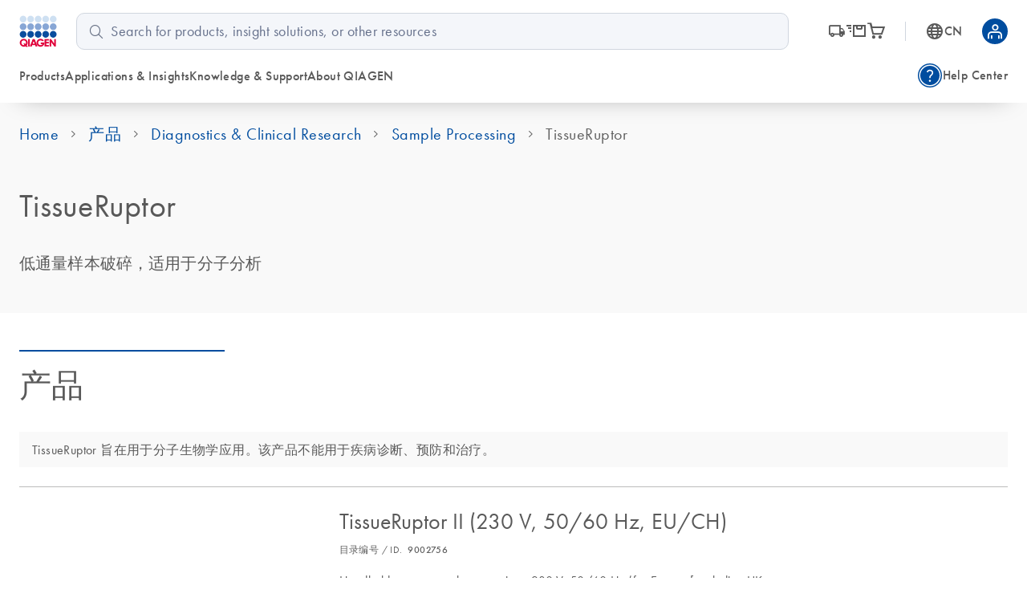

--- FILE ---
content_type: text/html; charset=utf-8
request_url: https://www.qiagen.com/zh-cn/products/diagnostics-and-clinical-research/sample-processing/tissueruptor-ii
body_size: 103601
content:
<!DOCTYPE html><html lang="en" data-critters-container=""><head>
    <meta charset="utf-8">
    <title>TissueRuptor</title>
    <base href="/zh-cn/">
    <link rel="shortcut icon" href="/atlas-fronts/favicon.ico" type="image/x-icon">
    <link rel="icon" href="/atlas-fronts/favicon.ico" type="image/x-icon">
    <link rel="icon" type="image/png" sizes="32x32" href="/atlas-fronts/favicon/favicon-32x32.png">
    <link rel="icon" type="image/png" sizes="16x16" href="/atlas-fronts/favicon/favicon-16x16.png">
    <link rel="manifest" href="/atlas-fronts/favicon/site.webmanifest">
    <link rel="apple-touch-icon" href="/atlas-fronts/favicon/apple-touch-icon.png">
    <meta name="apple-mobile-web-app-title" content="Qiagen.com">
    <meta name="application-name" content="Qiagen.com">
    <meta name="msapplication-TileColor" content="#ffffff">
    <meta name="msapplication-config" content="/atlas-fronts/favicon/browserconfig.xml">
    <meta name="theme-color" content="#ffffff">
    <meta name="viewport" content="width=device-width, initial-scale=1">
    <style ng-app-id="serverApp">.sc-header__quick-order-box[_ngcontent-serverApp-c2636963296], .sc-header__myqiagen-box[_ngcontent-serverApp-c2636963296], .sc-header__myqiagen-login-box[_ngcontent-serverApp-c2636963296], .sc-header__flyout-box[_ngcontent-serverApp-c2636963296]{width:100%}@media (min-width: 1284px){.sc-header__quick-order-box[_ngcontent-serverApp-c2636963296], .sc-header__myqiagen-box[_ngcontent-serverApp-c2636963296], .sc-header__myqiagen-login-box[_ngcontent-serverApp-c2636963296], .sc-header__flyout-box[_ngcontent-serverApp-c2636963296]{width:1284px}}  .cdk-overlay-backdrop.hidden-on-desktop{background:#00000040}@media (min-width: 1080px){  .cdk-overlay-backdrop.hidden-on-desktop{background:initial}}  mat-dialog-container .mdc-dialog__surface{box-shadow:0 0 24px #0009}.header__navbar-container[_ngcontent-serverApp-c2636963296], .header__placeholder[_ngcontent-serverApp-c2636963296]{display:block;height:80px}@media (min-width: 1080px){.header__navbar-container[_ngcontent-serverApp-c2636963296], .header__placeholder[_ngcontent-serverApp-c2636963296]{height:128px}}.header__navbar-container[_ngcontent-serverApp-c2636963296]{position:relative}.header__navbar-container--sticky[_ngcontent-serverApp-c2636963296]{position:fixed;top:0}@media print{.header__navbar-container--sticky[_ngcontent-serverApp-c2636963296]{position:absolute}}.header__navbar-container--sticky[_ngcontent-serverApp-c2636963296] + .header__placeholder[_ngcontent-serverApp-c2636963296]{display:block;pointer-events:none}.header__placeholder[_ngcontent-serverApp-c2636963296]{display:none}.header__flyout-container[_ngcontent-serverApp-c2636963296]{position:absolute;z-index:750}.sc-header[_ngcontent-serverApp-c2636963296]{z-index:800;width:100%;left:0;background-color:#fff}.sc-header.override[_ngcontent-serverApp-c2636963296]   .navbar[_ngcontent-serverApp-c2636963296]{box-shadow:none}.sc-header[_ngcontent-serverApp-c2636963296]   .navbar[_ngcontent-serverApp-c2636963296]{position:relative;z-index:200;min-width:100%;height:100%;min-height:0;margin-bottom:0;background-color:#fff;border:none;border-radius:0;box-shadow:0 1rem 2rem -1.625rem #0006}.sc-header[_ngcontent-serverApp-c2636963296]   .wrapper[_ngcontent-serverApp-c2636963296]{display:grid;grid-template-areas:"logo search-button grey-spacer cart myqiagen hamburger";grid-template-columns:repeat(2,minmax(min-content,1fr)) 1px repeat(3,minmax(min-content,1fr));align-items:center;justify-content:center;height:100%;padding:16px 24px;-moz-column-gap:16px;column-gap:16px}@media (min-width: 600px){.sc-header[_ngcontent-serverApp-c2636963296]   .wrapper[_ngcontent-serverApp-c2636963296]{grid-template-areas:"logo search-button cart country-language .  grey-spacer myqiagen hamburger";grid-template-columns:1fr repeat(3,56px) 8px 1px repeat(2,48px);justify-content:space-between}.sc-header[_ngcontent-serverApp-c2636963296]   .wrapper[_ngcontent-serverApp-c2636963296]   .navbar-country-language-selector[_ngcontent-serverApp-c2636963296]{display:flex;justify-content:center}.sc-header[_ngcontent-serverApp-c2636963296]   .wrapper[_ngcontent-serverApp-c2636963296]   .navbar-logo[_ngcontent-serverApp-c2636963296]{justify-self:start}}@media (min-width: 1080px){.sc-header[_ngcontent-serverApp-c2636963296]   .wrapper[_ngcontent-serverApp-c2636963296]{grid-template-areas:"logo search order-nav grey-spacer country-language myqiagen" "main-nav main-nav side-nav side-nav side-nav side-nav";grid-template-columns:auto 4fr auto 1px auto auto;-moz-column-gap:24px;column-gap:24px;row-gap:16px}.sc-header[_ngcontent-serverApp-c2636963296]   .wrapper[_ngcontent-serverApp-c2636963296]   .navbar-order-nav[_ngcontent-serverApp-c2636963296], .sc-header[_ngcontent-serverApp-c2636963296]   .wrapper[_ngcontent-serverApp-c2636963296]   .navbar-search[_ngcontent-serverApp-c2636963296], .sc-header[_ngcontent-serverApp-c2636963296]   .wrapper[_ngcontent-serverApp-c2636963296]   .navbar-main-navigation[_ngcontent-serverApp-c2636963296], .sc-header[_ngcontent-serverApp-c2636963296]   .wrapper[_ngcontent-serverApp-c2636963296]   .navbar-side-navigation[_ngcontent-serverApp-c2636963296]{display:flex}.sc-header[_ngcontent-serverApp-c2636963296]   .wrapper[_ngcontent-serverApp-c2636963296]   .navbar-side-navigation[_ngcontent-serverApp-c2636963296]{justify-self:flex-end}.sc-header[_ngcontent-serverApp-c2636963296]   .wrapper[_ngcontent-serverApp-c2636963296]   .navbar-order-nav[_ngcontent-serverApp-c2636963296], .sc-header[_ngcontent-serverApp-c2636963296]   .wrapper[_ngcontent-serverApp-c2636963296]   .navbar-search[_ngcontent-serverApp-c2636963296]{justify-content:center}.sc-header[_ngcontent-serverApp-c2636963296]   .wrapper[_ngcontent-serverApp-c2636963296]   .navbar-cart[_ngcontent-serverApp-c2636963296], .sc-header[_ngcontent-serverApp-c2636963296]   .wrapper[_ngcontent-serverApp-c2636963296]   .navbar-search-button[_ngcontent-serverApp-c2636963296], .sc-header[_ngcontent-serverApp-c2636963296]   .wrapper[_ngcontent-serverApp-c2636963296]   .navbar-hamburger-button[_ngcontent-serverApp-c2636963296]{display:none}.sc-header[_ngcontent-serverApp-c2636963296]   .wrapper[_ngcontent-serverApp-c2636963296]   .navbar-order-nav[_ngcontent-serverApp-c2636963296]{margin-left:24px}}.sc-header[_ngcontent-serverApp-c2636963296]   .wrapper[_ngcontent-serverApp-c2636963296]     wca-hamburger-button, .sc-header[_ngcontent-serverApp-c2636963296]   .wrapper[_ngcontent-serverApp-c2636963296]     wca-header-cart, .sc-header[_ngcontent-serverApp-c2636963296]   .wrapper[_ngcontent-serverApp-c2636963296]     wca-myqiagen-button .top-navbar, .sc-header[_ngcontent-serverApp-c2636963296]   .wrapper[_ngcontent-serverApp-c2636963296]     .logo, .sc-header[_ngcontent-serverApp-c2636963296]   .wrapper[_ngcontent-serverApp-c2636963296]     .navbar-search-button{display:flex;justify-content:center}.sc-header[_ngcontent-serverApp-c2636963296]   .navbar-logo[_ngcontent-serverApp-c2636963296]{grid-area:logo}.sc-header[_ngcontent-serverApp-c2636963296]   .navbar-search-button[_ngcontent-serverApp-c2636963296]{grid-area:search-button;cursor:pointer}.sc-header[_ngcontent-serverApp-c2636963296]   .navbar-search-button[_ngcontent-serverApp-c2636963296]   .icon-search-s[_ngcontent-serverApp-c2636963296], .sc-header[_ngcontent-serverApp-c2636963296]   .navbar-search-button[_ngcontent-serverApp-c2636963296]   .icon-close-s[_ngcontent-serverApp-c2636963296]{display:inline-block;width:20px;font-size:24px}.sc-header[_ngcontent-serverApp-c2636963296]   .navbar-search-button[_ngcontent-serverApp-c2636963296]   .icon-search-s[_ngcontent-serverApp-c2636963296]{height:24px;line-height:24px;display:flex}.sc-header[_ngcontent-serverApp-c2636963296]   .navbar-search-button[_ngcontent-serverApp-c2636963296]   .icon-close-s[_ngcontent-serverApp-c2636963296]{display:none;height:24px;position:relative;top:2px}.sc-header[_ngcontent-serverApp-c2636963296]   .navbar-search-button[data-sc-flyout-toggle-active=true][_ngcontent-serverApp-c2636963296]   .icon-search-s[_ngcontent-serverApp-c2636963296]{display:none}.sc-header[_ngcontent-serverApp-c2636963296]   .navbar-search-button[data-sc-flyout-toggle-active=true][_ngcontent-serverApp-c2636963296]   .icon-close-s[_ngcontent-serverApp-c2636963296]{display:inline-block}.sc-header[_ngcontent-serverApp-c2636963296]   .navbar-grey-spacer[_ngcontent-serverApp-c2636963296]{grid-area:grey-spacer;width:1px;height:24px;background-color:#d0d6df}.sc-header[_ngcontent-serverApp-c2636963296]   .navbar-cart[_ngcontent-serverApp-c2636963296]{grid-area:cart}.sc-header[_ngcontent-serverApp-c2636963296]   .navbar-myqiagen-button[_ngcontent-serverApp-c2636963296]{grid-area:myqiagen}.sc-header[_ngcontent-serverApp-c2636963296]   .navbar-hamburger-button[_ngcontent-serverApp-c2636963296]{grid-area:hamburger}.sc-header[_ngcontent-serverApp-c2636963296]   .navbar-country-language-selector[_ngcontent-serverApp-c2636963296]{grid-area:country-language;display:none}.sc-header[_ngcontent-serverApp-c2636963296]   .navbar-search[_ngcontent-serverApp-c2636963296]{grid-area:search;display:none}.sc-header[_ngcontent-serverApp-c2636963296]   .navbar-order-nav[_ngcontent-serverApp-c2636963296]{grid-area:order-nav;display:none}.sc-header[_ngcontent-serverApp-c2636963296]   .navbar-main-navigation[_ngcontent-serverApp-c2636963296]{grid-area:main-nav;display:none}.sc-header[_ngcontent-serverApp-c2636963296]   .navbar-side-navigation[_ngcontent-serverApp-c2636963296]{grid-area:side-nav;display:none}.sc-header[_ngcontent-serverApp-c2636963296]   .logo[_ngcontent-serverApp-c2636963296]{position:relative;z-index:100;display:block;background-color:#fff}.sc-header[_ngcontent-serverApp-c2636963296]   .logo[_ngcontent-serverApp-c2636963296]   img[_ngcontent-serverApp-c2636963296]{display:block;width:47.2px;height:40px}.sc-header__search[data-sc-flyout-visible=false][_ngcontent-serverApp-c2636963296]{display:none}.sc-header__search-container[_ngcontent-serverApp-c2636963296]{padding:16px;background:#f9f9f9;box-shadow:0 .5rem 1rem -.625rem #0006;pointer-events:all;position:relative;z-index:1}.sc-header__search-box[_ngcontent-serverApp-c2636963296]{padding-left:0}@media (min-width: 1080px){.sc-header__search-box[_ngcontent-serverApp-c2636963296]   wca-search[_ngcontent-serverApp-c2636963296]{display:block;padding-left:24px}}.sc-header__quick-order[_ngcontent-serverApp-c2636963296], .sc-header__myqiagen[_ngcontent-serverApp-c2636963296], .sc-header__myqiagen-login[_ngcontent-serverApp-c2636963296], .sc-header__flyout[_ngcontent-serverApp-c2636963296]{position:absolute;z-index:100;display:none;width:100%;padding-bottom:5px;overflow:hidden}.sc-header__quick-order[data-sc-flyout-visible=true][_ngcontent-serverApp-c2636963296], .sc-header__myqiagen[data-sc-flyout-visible=true][_ngcontent-serverApp-c2636963296], .sc-header__myqiagen-login[data-sc-flyout-visible=true][_ngcontent-serverApp-c2636963296], .sc-header__flyout[data-sc-flyout-visible=true][_ngcontent-serverApp-c2636963296]{display:block}.sc-header__quick-order-container[_ngcontent-serverApp-c2636963296], .sc-header__myqiagen-container[_ngcontent-serverApp-c2636963296], .sc-header__myqiagen-login-container[_ngcontent-serverApp-c2636963296], .sc-header__flyout-container[_ngcontent-serverApp-c2636963296]{padding-top:48px;background:#fff;box-shadow:0 1rem 2rem -1.625rem #0006}.sc-header__quick-order-box[_ngcontent-serverApp-c2636963296], .sc-header__myqiagen-box[_ngcontent-serverApp-c2636963296], .sc-header__myqiagen-login-box[_ngcontent-serverApp-c2636963296], .sc-header__flyout-box[_ngcontent-serverApp-c2636963296]{margin:0 auto;padding:0 16px}@media (min-width: 1080px){.sc-header__quick-order-box[_ngcontent-serverApp-c2636963296], .sc-header__myqiagen-box[_ngcontent-serverApp-c2636963296], .sc-header__myqiagen-login-box[_ngcontent-serverApp-c2636963296], .sc-header__flyout-box[_ngcontent-serverApp-c2636963296]{padding:0 24px}}.sc-header__nav-background-cover[_ngcontent-serverApp-c2636963296]{position:fixed;top:0;left:0;z-index:700;display:none;width:100%;background-color:#000;opacity:0;transition:opacity .2s ease-in-out}@media (min-width: 1080px){.sc-header__nav-background-cover--visible[_ngcontent-serverApp-c2636963296]{display:block;height:100vh;opacity:.7}}[_nghost-serverApp-c2636963296]     .sc-search{--search-bottom-padding: 0;margin-right:16px}.sc-flyout-mobile[_ngcontent-serverApp-c2636963296]{position:fixed;top:80px;left:0;bottom:0;display:flex;flex-direction:column;width:100vw;height:calc(100vh - 80px);padding-bottom:40px;overflow-x:hidden;overflow-y:scroll;background:#fff;transform:translate3d(-100vw,0,0);-webkit-overflow-scrolling:touch}.sc-flyout-mobile--visible[_ngcontent-serverApp-c2636963296]{transform:translateZ(0);transition:transform .2s}@media (min-width: 1080px){.sc-flyout-mobile[_ngcontent-serverApp-c2636963296]{display:none}}</style><style ng-app-id="serverApp">[_nghost-serverApp-c3660494827]{width:100%;font-family:Futura W01,Arial,Helvetica,sans-serif;font-size:16px;color:#595959}[_nghost-serverApp-c3660494827]   b[_ngcontent-serverApp-c3660494827], [_nghost-serverApp-c3660494827]   strong[_ngcontent-serverApp-c3660494827]{font-weight:700}[_nghost-serverApp-c3660494827]   i[_ngcontent-serverApp-c3660494827], [_nghost-serverApp-c3660494827]   em[_ngcontent-serverApp-c3660494827]{font-style:italic}[_nghost-serverApp-c3660494827]   ul[_ngcontent-serverApp-c3660494827]{list-style:none;padding-inline-start:0}.sc-search[_ngcontent-serverApp-c3660494827]{position:relative;padding-bottom:var(--search-bottom-padding, 96px)}@media (max-width: 599px){.sc-search[_ngcontent-serverApp-c3660494827]{min-height:var(--search-min-height-sm, 80px);padding:0 0 var(--search-bottom-padding, 0) 0}}.sc-search--visible[_ngcontent-serverApp-c3660494827]{display:block}.sc-search__flyout[_ngcontent-serverApp-c3660494827]{display:none;overflow:hidden;width:auto;padding-top:48px;margin-left:-24px;margin-right:-24px}@media (max-width: 599px){.sc-search__flyout[_ngcontent-serverApp-c3660494827]{position:relative;height:calc(100vh - 72px);padding-top:26px;margin-left:0;margin-right:0;overflow-y:auto;-webkit-overflow-scrolling:touch}}.sc-search__flyout--visible[_ngcontent-serverApp-c3660494827]{display:block;position:absolute;background-color:#fff;box-shadow:0 5px 15px #0000004d;left:0;right:0;top:0;z-index:100;padding-top:76px;padding-bottom:16px;margin-left:0;margin-right:-16px;border-radius:10px}@media (min-width: 1080px){.sc-search__flyout--visible[_ngcontent-serverApp-c3660494827]{display:flex}}.sc-search__column[_ngcontent-serverApp-c3660494827]{overflow:hidden;padding-left:24px;padding-right:24px}@media (max-width: 599px){.sc-search__column[_ngcontent-serverApp-c3660494827]{padding-left:40px;padding-right:40px}}@media (max-width: 359px){.sc-search__column[_ngcontent-serverApp-c3660494827]{padding-left:16px;padding-right:16px}}.sc-search__column--suggestions[_ngcontent-serverApp-c3660494827]{width:25%;flex-shrink:1;flex-grow:1}@media (max-width: 599px){.sc-search__column--suggestions[_ngcontent-serverApp-c3660494827]{width:100%;border-right:none}}.sc-search__column--results[_ngcontent-serverApp-c3660494827]{width:75%;flex-shrink:3;flex-grow:3;border-left:1px solid #BCBCBB}@media (max-width: 599px){.sc-search__column--results[_ngcontent-serverApp-c3660494827]{display:none}}.sc-search__column--results[_ngcontent-serverApp-c3660494827] > *[_ngcontent-serverApp-c3660494827]{display:none}.sc-search__column--has-items[_ngcontent-serverApp-c3660494827] > *[_ngcontent-serverApp-c3660494827]{display:block}.sc-search__column--has-items[_ngcontent-serverApp-c3660494827]   .sc-search__no-items-message[_ngcontent-serverApp-c3660494827]{display:none}.sc-search__title-light-wrapper[_ngcontent-serverApp-c3660494827]{font:400 12px/20px Futura W01,Arial,Helvetica,sans-serif;letter-spacing:.4px;display:flex;align-items:baseline;justify-content:space-between}.sc-search__title-light[_ngcontent-serverApp-c3660494827], .sc-search__clear[_ngcontent-serverApp-c3660494827]{font:400 12px/20px Futura W01,Arial,Helvetica,sans-serif;letter-spacing:.4px;color:#606060;margin-bottom:8px;flex-shrink:1}@media (min-width: 1080px){.sc-search__clear[_ngcontent-serverApp-c3660494827]{display:none}}.sc-search__title-normal[_ngcontent-serverApp-c3660494827]{font-size:16px;font-weight:400;line-height:24px;font-family:Futura W01,Arial,Helvetica,sans-serif;letter-spacing:.4px;font-weight:500;color:#595959;margin-bottom:8px}.sc-search__item[_ngcontent-serverApp-c3660494827]{margin-bottom:8px}.sc-search__item--selected[_ngcontent-serverApp-c3660494827]   .sc-search__link[_ngcontent-serverApp-c3660494827]{color:#1043aa}.sc-search__item--selected[_ngcontent-serverApp-c3660494827]   .sc-search__link[_ngcontent-serverApp-c3660494827]:after{color:#1043aa}.sc-search__link[_ngcontent-serverApp-c3660494827]{font-family:Futura W01,Arial,Helvetica,sans-serif;-moz-osx-font-smoothing:grayscale;-webkit-font-smoothing:antialiased;font-size:16px;line-height:24px;font-weight:400;letter-spacing:.25px;text-decoration:inherit;text-transform:inherit;color:#595959;display:block;text-decoration:none;overflow:hidden;text-overflow:ellipsis;white-space:nowrap}@media only screen and (min-width: 1080px){.sc-search__link[_ngcontent-serverApp-c3660494827]{font-family:Futura W01,Arial,Helvetica,sans-serif;-moz-osx-font-smoothing:grayscale;-webkit-font-smoothing:antialiased;font-size:18px;line-height:28px;font-weight:400;letter-spacing:.5px;text-decoration:inherit;text-transform:inherit}}.sc-search__link--suggestion[_ngcontent-serverApp-c3660494827]{font-size:16px;font-weight:400;line-height:24px;font-family:Futura W01,Arial,Helvetica,sans-serif;letter-spacing:.4px;font-weight:500;position:relative;padding-right:24px}@media (max-width: 599px){.sc-search__link--suggestion[_ngcontent-serverApp-c3660494827]{padding-right:0}}.sc-search__link[_ngcontent-serverApp-c3660494827]:hover{color:#1043aa}.sc-search__link--result[_ngcontent-serverApp-c3660494827]{font-size:16px;font-weight:400;line-height:24px;font-family:Futura W01,Arial,Helvetica,sans-serif;letter-spacing:.25px;color:#595959}.sc-search__link--result[_ngcontent-serverApp-c3660494827]:hover{color:#1043aa}.sc-search__link[_ngcontent-serverApp-c3660494827]   sup[_ngcontent-serverApp-c3660494827], .sc-search__link[_ngcontent-serverApp-c3660494827]   sub[_ngcontent-serverApp-c3660494827]{vertical-align:baseline;position:relative;top:-5px;font-size:9px}.sc-search__link[_ngcontent-serverApp-c3660494827]   sub[_ngcontent-serverApp-c3660494827]{top:5px}.sc-search__no-items-message[_ngcontent-serverApp-c3660494827]{padding:6px 0;font: 18px Futura W01,Arial,Helvetica,sans-serif;color:#595959}.sc-search__fields-wrapper[_ngcontent-serverApp-c3660494827]{border:1px solid #606060;padding-left:16px;padding-right:16px;margin-left:0;margin-right:-16px;border-radius:10px;background-color:#fff}.sc-search__fields-wrapper--suggestions[_ngcontent-serverApp-c3660494827]   .sc-search__field[_ngcontent-serverApp-c3660494827]{box-shadow:0 1px #bcbcbb}.sc-search__field[_ngcontent-serverApp-c3660494827]{font-size:16px;font-weight:400;line-height:24px;font-family:Futura W01,Arial,Helvetica,sans-serif;letter-spacing:.25px;position:relative;z-index:200;width:100%;padding:8px 40px 8px 0;border:none;border-radius:0;outline:none;text-overflow:ellipsis}@media (min-width: 1080px){.sc-search__field[_ngcontent-serverApp-c3660494827]{font-size:18px;font-weight:400;line-height:28px;font-family:Futura W01,Arial,Helvetica,sans-serif;letter-spacing:.5px}}@media (max-width: 599px){.sc-search__field[_ngcontent-serverApp-c3660494827]{font-size:16px;font-weight:400;line-height:24px;font-family:Futura W01,Arial,Helvetica,sans-serif;letter-spacing:.25px;width:100%;padding:8px 40px 8px 0;height:38px;border:none;border-radius:0;outline:none;text-overflow:ellipsis}}.sc-search__field[_ngcontent-serverApp-c3660494827]::-ms-clear{display:none}.sc-search__clear-icon[_ngcontent-serverApp-c3660494827]{position:absolute;top:3px;right:0;width:34px;height:34px;cursor:pointer;z-index:200}@media (min-width: 1080px){.sc-search__clear-icon[_ngcontent-serverApp-c3660494827]{top:6px}}.sc-search__clear-icon[_ngcontent-serverApp-c3660494827]:before{-moz-osx-font-smoothing:grayscale;-webkit-font-smoothing:antialiased;font-family:glyphicons!important;font-style:normal;font-variant:normal;font-weight:400;line-height:1;speak:none;text-transform:none;content:"\e9a8";display:block;position:absolute;top:0;right:44px;color:#595959;font-size:14px;line-height:34px;text-align:center}.sc-search__submit[_ngcontent-serverApp-c3660494827]{position:absolute;top:3px;right:0;width:34px;height:34px;cursor:pointer;z-index:200}@media (min-width: 1080px){.sc-search__submit[_ngcontent-serverApp-c3660494827]{top:6px}}.sc-search__submit[_ngcontent-serverApp-c3660494827]:before{-moz-osx-font-smoothing:grayscale;-webkit-font-smoothing:antialiased;font-family:glyphicons!important;font-style:normal;font-variant:normal;font-weight:400;line-height:1;speak:none;text-transform:none;content:"\e973";display:block;color:#004d9f;font-size:18px;line-height:34px;text-align:center}.sc-search__gg-results-text[_ngcontent-serverApp-c3660494827]{font-family:Futura W01,Arial,Helvetica,sans-serif;margin-top:8px;clear:both;display:block}.sc-search__gg-results-link[_ngcontent-serverApp-c3660494827]{color:#1043aa;text-decoration:none}.sc-search--on-page[_ngcontent-serverApp-c3660494827]{min-height:0;padding:0 0 32px}@media (min-width: 600px){.sc-search--on-page[_ngcontent-serverApp-c3660494827]{padding:0 0 48px}}.sc-search--on-page[_ngcontent-serverApp-c3660494827]   .sc-search__flyout[_ngcontent-serverApp-c3660494827]{position:absolute;background-color:#fff;box-shadow:0 5px 15px #0000004d;left:0;right:0;top:0;z-index:100;padding-top:76px;padding-bottom:16px;margin-left:0;margin-right:-16px;border-radius:10px}@media (max-width: 599px){.sc-search--on-page[_ngcontent-serverApp-c3660494827]   .sc-search__flyout[_ngcontent-serverApp-c3660494827]{height:auto;margin-left:-16px;padding-bottom:8px}}.sc-search--on-page[_ngcontent-serverApp-c3660494827]   .sc-search__column[_ngcontent-serverApp-c3660494827]{padding-left:16px;padding-right:16px}@media (max-width: 599px){.sc-search--on-page[_ngcontent-serverApp-c3660494827]   .sc-search__column[_ngcontent-serverApp-c3660494827]{padding-left:16px;padding-right:16px}}@media (max-width: 359px){.sc-search--on-page[_ngcontent-serverApp-c3660494827]   .sc-search__column[_ngcontent-serverApp-c3660494827]{padding-left:8px;padding-right:8px}}@media (max-width: 599px){.sc-search--on-page[_ngcontent-serverApp-c3660494827]   .sc-search__fields-wrapper[_ngcontent-serverApp-c3660494827]{background-color:#fff;box-shadow:none;margin-left:-16px;margin-right:-16px;padding-left:16px;padding-right:16px}}@media (max-width: 599px){.sc-search--on-page[_ngcontent-serverApp-c3660494827]   .sc-search__field[_ngcontent-serverApp-c3660494827]{width:100%;padding:8px 40px 8px 0;height:auto;border:none;border-radius:0;outline:none;text-overflow:ellipsis}}.sc-search--on-page[_ngcontent-serverApp-c3660494827]   .sc-search__field[_ngcontent-serverApp-c3660494827]::-ms-clear{display:none}.sc-search-grey-background[_ngcontent-serverApp-c3660494827]   .sc-search__field[_ngcontent-serverApp-c3660494827]{padding:8px 0 8px 26px}@media (max-width: 599px){.sc-search-grey-background[_ngcontent-serverApp-c3660494827]   .sc-search__field[_ngcontent-serverApp-c3660494827]{padding:8px 0 8px 22px}}.sc-search-grey-background[_ngcontent-serverApp-c3660494827]   .sc-search__clear-icon[_ngcontent-serverApp-c3660494827]{display:none}.sc-search-grey-background[_ngcontent-serverApp-c3660494827]   .sc-search__submit[_ngcontent-serverApp-c3660494827]{left:8px;cursor:default}.sc-search-grey-background[_ngcontent-serverApp-c3660494827]   .sc-search__submit[_ngcontent-serverApp-c3660494827]:before{color:#677084}.sc-search-grey-background[_ngcontent-serverApp-c3660494827]   .sc-search__fields-wrapper[_ngcontent-serverApp-c3660494827]:not(.sc-search__fields-wrapper--suggestions){border-color:#d0d6df;background-color:#f4f6fa}.sc-search-grey-background[_ngcontent-serverApp-c3660494827]   .sc-search__fields-wrapper[_ngcontent-serverApp-c3660494827]:not(.sc-search__fields-wrapper--suggestions)   input[_ngcontent-serverApp-c3660494827]{background-color:#f4f6fa}.sc-search-grey-background[_ngcontent-serverApp-c3660494827]   .sc-search__fields-wrapper[_ngcontent-serverApp-c3660494827]:not(.sc-search__fields-wrapper--suggestions)   input[_ngcontent-serverApp-c3660494827]::placeholder{color:#65708b}</style><style ng-app-id="serverApp">i[_ngcontent-serverApp-c2336244847]{position:relative;font-size:24px;color:#595959}a[_ngcontent-serverApp-c2336244847]{display:flex;align-items:center;color:#595959;text-decoration:none}a[_ngcontent-serverApp-c2336244847]:hover, a[_ngcontent-serverApp-c2336244847]:hover   i[_ngcontent-serverApp-c2336244847], a[data-sc-flyout-toggle-active=true][_ngcontent-serverApp-c2336244847], a[data-sc-flyout-toggle-active=true][_ngcontent-serverApp-c2336244847]   i[_ngcontent-serverApp-c2336244847]{color:#1043aa}a[data-sc-flyout-toggle-active=true][_ngcontent-serverApp-c2336244847]   span[_ngcontent-serverApp-c2336244847]{text-decoration:underline}.top-navbar__cart-count[_ngcontent-serverApp-c2336244847]{display:none;width:16px;height:16px;background-color:#9e002a;position:absolute;right:-12px;top:-10px;z-index:100;border-radius:8px;font-size:10px;color:#fff;line-height:16px;text-align:center}.top-navbar__cart-count--show[_ngcontent-serverApp-c2336244847]{display:inline}</style><style ng-app-id="serverApp">.base[_ngcontent-serverApp-c168817223], .stop_circle[_ngcontent-serverApp-c168817223], .thumb_up[_ngcontent-serverApp-c168817223], .thumb_down[_ngcontent-serverApp-c168817223], .shopping_bag_speed[_ngcontent-serverApp-c168817223], .mode_comment[_ngcontent-serverApp-c168817223], .keyboard_arrow_right[_ngcontent-serverApp-c168817223], .inventory[_ngcontent-serverApp-c168817223], .info[_ngcontent-serverApp-c168817223], .hamburger-menu[_ngcontent-serverApp-c168817223], .flowsheet[_ngcontent-serverApp-c168817223], .docs[_ngcontent-serverApp-c168817223], .delivery_truck_speed[_ngcontent-serverApp-c168817223], .delete[_ngcontent-serverApp-c168817223], .contact_support[_ngcontent-serverApp-c168817223], .close-dialog[_ngcontent-serverApp-c168817223], .close[_ngcontent-serverApp-c168817223], .arrow_upward_alt[_ngcontent-serverApp-c168817223], .arrow_split[_ngcontent-serverApp-c168817223], .arrow_right_alt[_ngcontent-serverApp-c168817223]{display:block;content:"";background-size:contain;background-repeat:no-repeat;background-position:50% 50%}.arrow_right_alt[_ngcontent-serverApp-c168817223]{background-image:url('data:image/svg+xml,<svg width="10" height="8" viewBox="0 0 10 8" fill="none" xmlns="http://www.w3.org/2000/svg"><path d="M6.23083 7.76917L5.52817 7.04617L8.07433 4.5H0V3.5H8.07433L5.52817 0.953835L6.23083 0.230835L10 4L6.23083 7.76917Z" fill="%23004D9F"/></svg>')}.arrow_split[_ngcontent-serverApp-c168817223]{background-image:url('data:image/svg+xml,<svg width="24" height="24" viewBox="0 0 24 24" fill="none" xmlns="http://www.w3.org/2000/svg"><g id="UI Actions/arrow_split"><mask id="mask0_430_462" style="mask-type:alpha" maskUnits="userSpaceOnUse" x="0" y="0" width="24" height="24"><rect id="Bounding box" width="24" height="24" fill="%23D9D9D9"/></mask><g mask="url(%23mask0_430_462)"><path id="arrow_split" d="M4.5 12.75V11.25H11.6963L16.9462 6H14V4.5H19.5V10H18V7.05375L12.3038 12.75H4.5ZM14 19.5V18H16.9462L13.4193 14.5037L14.5038 13.4192L18 16.9462V14H19.5V19.5H14Z" fill="%23677084"/></g></g></svg>')}.arrow_upward_alt[_ngcontent-serverApp-c168817223]{background-image:url('data:image/svg+xml,<svg width="20" height="20" viewBox="0 0 20 20" fill="none" xmlns="http://www.w3.org/2000/svg"><g id="UI Actions/arrow_upward_alt"><mask id="mask0_463_585" style="mask-type:alpha" maskUnits="userSpaceOnUse" x="0" y="0" width="20" height="20"><rect id="Bounding box" width="20" height="20" fill="%23D9D9D9"/></mask><g mask="url(%23mask0_463_585)"><path id="arrow_upward_alt" d="M9.375 14.7115V6.75646L6.16667 9.96479L5.28854 9.08646L10 4.375L14.7115 9.08646L13.8333 9.96479L10.625 6.75646V14.7115H9.375Z" fill="white"/></g></g></svg>')}.close[_ngcontent-serverApp-c168817223]{background-image:url('data:image/svg+xml,<svg width="16" height="16" viewBox="0 0 16 16" fill="none" xmlns="http://www.w3.org/2000/svg"><mask id="mask0_1018_1243" style="mask-type:alpha" maskUnits="userSpaceOnUse" x="0" y="0" width="16" height="16"><rect width="16" height="16" fill="%23D9D9D9"/></mask><g mask="url(%23mask0_1018_1243)"><path d="M4.26671 12.4359L3.56421 11.7334L7.29754 8.00004L3.56421 4.26671L4.26671 3.56421L8.00004 7.29754L11.7334 3.56421L12.4359 4.26671L8.70254 8.00004L12.4359 11.7334L11.7334 12.4359L8.00004 8.70254L4.26671 12.4359Z" fill="%23004D9F"/></g></svg>')}.close-dialog[_ngcontent-serverApp-c168817223]{background-image:url('data:image/svg+xml,<svg width="16" height="16" viewBox="0 0 16 16" fill="none" xmlns="http://www.w3.org/2000/svg"><mask id="mask0_1018_1243" style="mask-type:alpha" maskUnits="userSpaceOnUse" x="0" y="0" width="16" height="16"><rect width="16" height="16" fill="%23D9D9D9"/></mask><g mask="url(%23mask0_1018_1243)"><path d="M4.26671 12.4359L3.56421 11.7334L7.29754 8.00004L3.56421 4.26671L4.26671 3.56421L8.00004 7.29754L11.7334 3.56421L12.4359 4.26671L8.70254 8.00004L12.4359 11.7334L11.7334 12.4359L8.00004 8.70254L4.26671 12.4359Z" fill="%23677084"/></g></svg>')}.contact_support[_ngcontent-serverApp-c168817223]{background-image:url('data:image/svg+xml,<svg width="24" height="24" viewBox="0 0 24 24" fill="none" xmlns="http://www.w3.org/2000/svg"><mask id="mask0_1908_247" style="mask-type:alpha" maskUnits="userSpaceOnUse" x="0" y="0" width="24" height="24"><rect width="24" height="24" fill="%23D9D9D9"/></mask><g mask="url(%23mask0_1908_247)"><path d="M12.5 21.1345L12.3463 18.5H11.5C9.27433 18.5 7.38458 17.7231 5.83075 16.1693C4.27692 14.6154 3.5 12.7257 3.5 10.5C3.5 8.27433 4.27692 6.38458 5.83075 4.83075C7.38458 3.27692 9.27433 2.5 11.5 2.5C12.6128 2.5 13.6529 2.708 14.6202 3.124C15.5876 3.54 16.4347 4.1115 17.1615 4.8385C17.8885 5.56533 18.46 6.41242 18.876 7.37975C19.292 8.34708 19.5 9.38717 19.5 10.5C19.5 11.6347 19.3231 12.7241 18.9693 13.7683C18.6154 14.8124 18.1292 15.7893 17.5105 16.699C16.892 17.6087 16.1545 18.4394 15.298 19.1913C14.4417 19.9433 13.509 20.591 12.5 21.1345ZM14 18.35C15.1833 17.35 16.1458 16.1792 16.8875 14.8375C17.6292 13.4958 18 12.05 18 10.5C18 8.68333 17.3708 7.14583 16.1125 5.8875C14.8542 4.62917 13.3167 4 11.5 4C9.68333 4 8.14583 4.62917 6.8875 5.8875C5.62917 7.14583 5 8.68333 5 10.5C5 12.3167 5.62917 13.8542 6.8875 15.1125C8.14583 16.3708 9.68333 17 11.5 17H14V18.35ZM11.5037 15.773C11.7487 15.773 11.9568 15.6874 12.128 15.5163C12.299 15.3451 12.3845 15.1371 12.3845 14.8923C12.3845 14.6474 12.299 14.4394 12.128 14.2683C11.9568 14.0971 11.7487 14.0115 11.5037 14.0115C11.2589 14.0115 11.0509 14.0971 10.8798 14.2683C10.7086 14.4394 10.623 14.6474 10.623 14.8923C10.623 15.1371 10.7086 15.3451 10.8798 15.5163C11.0509 15.6874 11.2589 15.773 11.5037 15.773ZM10.923 12.723H12.1152C12.1281 12.268 12.1926 11.9308 12.3088 11.7115C12.4248 11.4923 12.7398 11.1257 13.2538 10.6115C13.5474 10.318 13.7863 10.009 13.9703 9.6845C14.1543 9.36017 14.2462 9.00125 14.2462 8.60775C14.2462 7.82175 13.9779 7.2195 13.4413 6.801C12.9048 6.38233 12.2641 6.173 11.5192 6.173C10.8436 6.173 10.2734 6.35958 9.80875 6.73275C9.34392 7.10575 9.0115 7.55508 8.8115 8.08075L9.923 8.51525C10.032 8.22558 10.2096 7.95125 10.4558 7.69225C10.7019 7.43325 11.0564 7.30375 11.5192 7.30375C12.0269 7.30375 12.4045 7.44317 12.652 7.722C12.8993 8.001 13.023 8.3065 13.023 8.6385C13.023 8.9475 12.9381 9.21608 12.7683 9.44425C12.5984 9.67242 12.3872 9.91283 12.1348 10.1655C11.6026 10.627 11.2676 11.0147 11.1298 11.3287C10.9919 11.6429 10.923 12.1077 10.923 12.723Z" fill="%23677084"/></g></svg>')}.delete[_ngcontent-serverApp-c168817223]{background-image:url('data:image/svg+xml,<svg width="20" height="20" viewBox="0 0 20 20" fill="none" xmlns="http://www.w3.org/2000/svg"><g id="UI Actions/delete"><mask id="mask0_64_1886" style="mask-type:alpha" maskUnits="userSpaceOnUse" x="0" y="0" width="20" height="20"><rect id="Bounding box" width="20" height="20" fill="%23D9D9D9"/></mask><g mask="url(%23mask0_64_1886)"><path id="delete" d="M6.08979 17.0834C5.67424 17.0834 5.31924 16.9362 5.02479 16.6419C4.73049 16.3475 4.58333 15.9925 4.58333 15.5769V5.00002H3.75V3.75002H7.5V3.01294H12.5V3.75002H16.25V5.00002H15.4167V15.5769C15.4167 15.9979 15.2708 16.3542 14.9792 16.6459C14.6875 16.9375 14.3312 17.0834 13.9102 17.0834H6.08979ZM14.1667 5.00002H5.83333V15.5769C5.83333 15.6518 5.85736 15.7132 5.90542 15.7613C5.95347 15.8093 6.01493 15.8334 6.08979 15.8334H13.9102C13.9744 15.8334 14.0331 15.8066 14.0865 15.7531C14.1399 15.6998 14.1667 15.6411 14.1667 15.5769V5.00002ZM7.83667 14.1667H9.08646V6.66669H7.83667V14.1667ZM10.9135 14.1667H12.1633V6.66669H10.9135V14.1667Z" fill="white"/></g></g></svg>')}.delivery_truck_speed[_ngcontent-serverApp-c168817223]{background-image:url('data:image/svg+xml,<svg width="24" height="24" viewBox="0 0 24 24" fill="none" xmlns="http://www.w3.org/2000/svg"><mask id="mask0_1908_241" style="mask-type:alpha" maskUnits="userSpaceOnUse" x="0" y="0" width="24" height="24"><rect width="24" height="24" fill="%23D9D9D9"/></mask><g mask="url(%23mask0_1908_241)"><path d="M7.25005 19.5C6.48722 19.5 5.83821 19.2323 5.30305 18.697C4.76771 18.1618 4.50005 17.5128 4.50005 16.75H2.1348L2.4693 15.25H5.01555C5.24755 14.8692 5.56005 14.5657 5.95305 14.3395C6.34588 14.1132 6.77821 14 7.25005 14C7.72188 14 8.1543 14.1132 8.5473 14.3395C8.94013 14.5657 9.25263 14.8692 9.4848 15.25H13.8808L16.029 6H5.07905L5.14055 5.7385C5.21488 5.37433 5.39271 5.07692 5.67405 4.84625C5.95555 4.61542 6.28663 4.5 6.6673 4.5H17.9038L17.0365 8.25H19.5385L22.3943 12.0578L21.4615 16.75H19.8845C19.8845 17.5128 19.617 18.1618 19.0818 18.697C18.5465 19.2323 17.8975 19.5 17.1348 19.5C16.372 19.5 15.7229 19.2323 15.1875 18.697C14.6524 18.1618 14.3848 17.5128 14.3848 16.75H10C10 17.5128 9.73238 18.1618 9.19705 18.697C8.66188 19.2323 8.01288 19.5 7.25005 19.5ZM15.9058 13.125H20.6443L20.7828 12.4173L18.7885 9.75H16.6923L15.9058 13.125ZM15.8828 6.5885L16.029 6L13.8808 15.25L14.027 14.6615L15.8828 6.5885ZM1.08655 13.1615L1.46155 11.6615H6.45205L6.07705 13.1615H1.08655ZM3.08655 9.5885L3.46155 8.0885H9.45205L9.07705 9.5885H3.08655ZM7.25005 18C7.59755 18 7.89272 17.8785 8.13555 17.6355C8.37855 17.3927 8.50005 17.0975 8.50005 16.75C8.50005 16.4025 8.37855 16.1073 8.13555 15.8645C7.89272 15.6215 7.59755 15.5 7.25005 15.5C6.90255 15.5 6.60738 15.6215 6.36455 15.8645C6.12155 16.1073 6.00005 16.4025 6.00005 16.75C6.00005 17.0975 6.12155 17.3927 6.36455 17.6355C6.60738 17.8785 6.90255 18 7.25005 18ZM17.1348 18C17.4821 18 17.7773 17.8785 18.0203 17.6355C18.2633 17.3927 18.3848 17.0975 18.3848 16.75C18.3848 16.4025 18.2633 16.1073 18.0203 15.8645C17.7773 15.6215 17.4821 15.5 17.1348 15.5C16.7873 15.5 16.492 15.6215 16.249 15.8645C16.006 16.1073 15.8845 16.4025 15.8845 16.75C15.8845 17.0975 16.006 17.3927 16.249 17.6355C16.492 17.8785 16.7873 18 17.1348 18Z" fill="%23677084"/></g></svg>')}.docs[_ngcontent-serverApp-c168817223]{background-image:url('data:image/svg+xml,<svg width="24" height="24" viewBox="0 0 24 24" fill="none" xmlns="http://www.w3.org/2000/svg"><g id="Text/docs"><mask id="mask0_430_807" style="mask-type:alpha" maskUnits="userSpaceOnUse" x="0" y="0" width="24" height="24"><rect id="Bounding box" width="24" height="24" fill="%23D9D9D9"/></mask><g mask="url(%23mask0_430_807)"><path id="docs" d="M8.19225 12.6538H15.8077V11.1538H8.19225V12.6538ZM8.19225 15.5385H15.8077V14.0385H8.19225V15.5385ZM8.19225 18.423H12.8077V16.923H8.19225V18.423ZM6.30775 21.5C5.80258 21.5 5.375 21.325 5.025 20.975C4.675 20.625 4.5 20.1974 4.5 19.6923V4.30775C4.5 3.80258 4.675 3.375 5.025 3.025C5.375 2.675 5.80258 2.5 6.30775 2.5H14.25L19.5 7.75V19.6923C19.5 20.1974 19.325 20.625 18.975 20.975C18.625 21.325 18.1974 21.5 17.6923 21.5H6.30775ZM13.5 8.5V4H6.30775C6.23075 4 6.16025 4.03208 6.09625 4.09625C6.03208 4.16025 6 4.23075 6 4.30775V19.6923C6 19.7693 6.03208 19.8398 6.09625 19.9038C6.16025 19.9679 6.23075 20 6.30775 20H17.6923C17.7692 20 17.8398 19.9679 17.9038 19.9038C17.9679 19.8398 18 19.7693 18 19.6923V8.5H13.5Z" fill="%23677084"/></g></g></svg>')}.flowsheet[_ngcontent-serverApp-c168817223]{background-image:url('data:image/svg+xml,<svg width="24" height="24" viewBox="0 0 24 24" fill="none" xmlns="http://www.w3.org/2000/svg"><g id="Business/flowsheet"><mask id="mask0_430_456" style="mask-type:alpha" maskUnits="userSpaceOnUse" x="0" y="0" width="24" height="24"><rect id="Bounding box" width="24" height="24" fill="%23D9D9D9"/></mask><g mask="url(%23mask0_430_456)"><path id="flowsheet" d="M14.2885 20.6152C14.6103 20.6152 14.8831 20.5034 15.1068 20.2797C15.3304 20.0561 15.4423 19.7833 15.4423 19.4615C15.4423 19.1397 15.3304 18.8669 15.1068 18.6432C14.8831 18.4196 14.6103 18.3077 14.2885 18.3077C13.9667 18.3077 13.6939 18.4196 13.4703 18.6432C13.2466 18.8669 13.1348 19.1397 13.1348 19.4615C13.1348 19.7833 13.2466 20.0561 13.4703 20.2797C13.6939 20.5034 13.9667 20.6152 14.2885 20.6152ZM20 11.5C20.3218 11.5 20.5946 11.3882 20.8183 11.1645C21.0419 10.9408 21.1538 10.6681 21.1538 10.3462C21.1538 10.0244 21.0419 9.75167 20.8183 9.528C20.5946 9.30417 20.3218 9.19225 20 9.19225C19.6782 9.19225 19.4054 9.30417 19.1818 9.528C18.9581 9.75167 18.8463 10.0244 18.8463 10.3462C18.8463 10.6681 18.9581 10.9408 19.1818 11.1645C19.4054 11.3882 19.6782 11.5 20 11.5ZM10.6348 10.75C10.8472 10.75 11.0253 10.6781 11.169 10.5342C11.3128 10.3904 11.3848 10.2122 11.3848 9.99975C11.3848 9.78708 11.3128 9.609 11.169 9.4655C11.0253 9.32183 10.8472 9.25 10.6348 9.25H7C6.7875 9.25 6.60942 9.32192 6.46575 9.46575C6.32192 9.60958 6.25 9.78775 6.25 10.0003C6.25 10.2129 6.32192 10.391 6.46575 10.5345C6.60942 10.6782 6.7875 10.75 7 10.75H10.6348ZM10.6348 14.75C10.8472 14.75 11.0253 14.6781 11.169 14.5343C11.3128 14.3904 11.3848 14.2122 11.3848 13.9998C11.3848 13.7871 11.3128 13.609 11.169 13.4655C11.0253 13.3218 10.8472 13.25 10.6348 13.25H7C6.7875 13.25 6.60942 13.3219 6.46575 13.4658C6.32192 13.6096 6.25 13.7878 6.25 14.0003C6.25 14.2129 6.32192 14.391 6.46575 14.5345C6.60942 14.6782 6.7875 14.75 7 14.75H10.6348ZM4.30775 19.5C3.80258 19.5 3.375 19.325 3.025 18.975C2.675 18.625 2.5 18.1974 2.5 17.6923V6.30775C2.5 5.80258 2.675 5.375 3.025 5.025C3.375 4.675 3.80258 4.5 4.30775 4.5H20.75C20.9625 4.5 21.1406 4.57192 21.2843 4.71575C21.4281 4.85958 21.5 5.03775 21.5 5.25025C21.5 5.46292 21.4281 5.641 21.2843 5.7845C21.1406 5.92817 20.9625 6 20.75 6H4.30775C4.23075 6 4.16025 6.03208 4.09625 6.09625C4.03208 6.16025 4 6.23075 4 6.30775V17.6923C4 17.7692 4.03208 17.8398 4.09625 17.9038C4.16025 17.9679 4.23075 18 4.30775 18H8.88475C9.09725 18 9.27533 18.0719 9.419 18.2158C9.56283 18.3596 9.63475 18.5378 9.63475 18.7503C9.63475 18.9629 9.56283 19.141 9.419 19.2845C9.27533 19.4282 9.09725 19.5 8.88475 19.5H4.30775ZM14.2885 22.1152C13.5513 22.1152 12.9248 21.8573 12.4088 21.3413C11.8928 20.8253 11.6348 20.1987 11.6348 19.4615C11.6348 18.8563 11.8142 18.3211 12.173 17.8558C12.532 17.3904 12.9872 17.0802 13.5385 16.925V15.0577C13.5385 14.8016 13.6251 14.5869 13.7983 14.4137C13.9716 14.2404 14.1863 14.1538 14.4423 14.1538H19.25V12.8828C18.6987 12.7276 18.2436 12.4173 17.8848 11.952C17.5258 11.4865 17.3462 10.9512 17.3462 10.3462C17.3462 9.60908 17.6042 8.9825 18.1202 8.4665C18.6362 7.95033 19.2628 7.69225 20 7.69225C20.7372 7.69225 21.3638 7.95033 21.8798 8.4665C22.3958 8.9825 22.6538 9.60908 22.6538 10.3462C22.6538 10.9512 22.4742 11.4865 22.1152 11.952C21.7564 12.4173 21.3013 12.7276 20.75 12.8828V14.75C20.75 15.006 20.6634 15.2207 20.4902 15.394C20.3169 15.5672 20.1023 15.6538 19.8463 15.6538H15.0385V16.925C15.5898 17.0802 16.0449 17.3904 16.4038 17.8558C16.7628 18.3211 16.9423 18.8563 16.9423 19.4615C16.9423 20.1987 16.6842 20.8253 16.1683 21.3413C15.6523 21.8573 15.0257 22.1152 14.2885 22.1152Z" fill="%23677084"/></g></g></svg>')}.hamburger-menu[_ngcontent-serverApp-c168817223]{background-image:url('data:image/svg+xml,<svg width="36" height="36" viewBox="0 0 36 36" fill="none" xmlns="http://www.w3.org/2000/svg"><mask id="mask0_1486_8596" style="mask-type:alpha" maskUnits="userSpaceOnUse" x="0" y="0" width="36" height="36"><rect width="36" height="36" fill="%23D9D9D9"/></mask><g mask="url(%23mask0_1486_8596)"><path d="M5.25 26.4518V24.2022H30.75V26.4518H5.25ZM5.25 19.1251V16.8751H30.75V19.1251H5.25ZM5.25 11.798V9.54834H30.75V11.798H5.25Z" fill="%23677084"/></g></svg>')}.info[_ngcontent-serverApp-c168817223]{background-image:url('data:image/svg+xml,<svg xmlns="http://www.w3.org/2000/svg" width="32" height="32" viewBox="0 0 32 32" fill="none"><mask id="mask0_1689_5942" style="mask-type:alpha" maskUnits="userSpaceOnUse" x="0" y="0" width="32" height="32"><rect width="32" height="32" fill="%23D9D9D9"/></mask><g mask="url(%23mask0_1689_5942)"><path d="M15 22.3333H17V14.6667H15V22.3333ZM16 12.3847C16.3051 12.3847 16.5609 12.2815 16.7673 12.075C16.9738 11.8686 17.077 11.6128 17.077 11.3077C17.077 11.0026 16.9738 10.7468 16.7673 10.5403C16.5609 10.3341 16.3051 10.231 16 10.231C15.6949 10.231 15.4391 10.3341 15.2327 10.5403C15.0262 10.7468 14.923 11.0026 14.923 11.3077C14.923 11.6128 15.0262 11.8686 15.2327 12.075C15.4391 12.2815 15.6949 12.3847 16 12.3847ZM16.0023 28.6667C14.2503 28.6667 12.6036 28.3342 11.062 27.6693C9.52045 27.0045 8.17956 26.1021 7.03934 24.9623C5.89911 23.8226 4.99634 22.4822 4.331 20.9413C3.66589 19.4005 3.33334 17.7541 3.33334 16.0023C3.33334 14.2503 3.66578 12.6036 4.33067 11.062C4.99556 9.52045 5.89789 8.17956 7.03767 7.03934C8.17745 5.89912 9.51778 4.99634 11.0587 4.33101C12.5996 3.6659 14.2459 3.33334 15.9977 3.33334C17.7497 3.33334 19.3964 3.66579 20.938 4.33068C22.4796 4.99557 23.8204 5.8979 24.9607 7.03768C26.1009 8.17745 27.0037 9.51779 27.669 11.0587C28.3341 12.5996 28.6667 14.2459 28.6667 15.9977C28.6667 17.7497 28.3342 19.3965 27.6693 20.938C27.0044 22.4796 26.1021 23.8205 24.9623 24.9607C23.8226 26.1009 22.4822 27.0037 20.9413 27.669C19.4004 28.3341 17.7541 28.6667 16.0023 28.6667ZM16 26.6667C18.9778 26.6667 21.5 25.6333 23.5667 23.5667C25.6333 21.5 26.6667 18.9778 26.6667 16C26.6667 13.0222 25.6333 10.5 23.5667 8.43334C21.5 6.36668 18.9778 5.33334 16 5.33334C13.0222 5.33334 10.5 6.36668 8.43334 8.43334C6.36667 10.5 5.33334 13.0222 5.33334 16C5.33334 18.9778 6.36667 21.5 8.43334 23.5667C10.5 25.6333 13.0222 26.6667 16 26.6667Z" fill="%233D4147"/></g></svg>')}.inventory[_ngcontent-serverApp-c168817223]{background-image:url('data:image/svg+xml,<svg xmlns="http://www.w3.org/2000/svg" height="24px" viewBox="0 -960 960 960" width="24px" fill="%23677084"><path d="M200-80q-33 0-56.5-23.5T120-160v-451q-18-11-29-28.5T80-680v-120q0-33 23.5-56.5T160-880h640q33 0 56.5 23.5T880-800v120q0 23-11 40.5T840-611v451q0 33-23.5 56.5T760-80H200Zm0-520v440h560v-440H200Zm-40-80h640v-120H160v120Zm200 280h240v-80H360v80Zm120 20Z"/></svg>')}.keyboard_arrow_right[_ngcontent-serverApp-c168817223]{background-image:url('data:image/svg+xml,<svg xmlns="http://www.w3.org/2000/svg" height="24px" viewBox="0 -960 960 960" width="24px"><path d="M504-480 320-664l56-56 240 240-240 240-56-56 184-184Z" fill="%23004d9f"/></svg>')}.mode_comment[_ngcontent-serverApp-c168817223]{background-image:url('data:image/svg+xml,<svg width="21" height="20" viewBox="0 0 21 20" fill="none" xmlns="http://www.w3.org/2000/svg"><g id="icon_right"><mask id="mask0_430_168" style="mask-type:alpha" maskUnits="userSpaceOnUse" x="0" y="0" width="21" height="20"><rect id="Bounding box" x="0.5" width="20" height="20" fill="black"/></mask><g mask="url(%23mask0_430_168)"><path id="mode_comment" d="M18.4167 17.532L15.468 14.5833H4.08983C3.66886 14.5833 3.31254 14.4374 3.02087 14.1458C2.72921 13.8541 2.58337 13.4978 2.58337 13.0768V3.58971C2.58337 3.16874 2.72921 2.81242 3.02087 2.52075C3.31254 2.22909 3.66886 2.08325 4.08983 2.08325H16.9102C17.3312 2.08325 17.6875 2.22909 17.9792 2.52075C18.2709 2.81242 18.4167 3.16874 18.4167 3.58971V17.532ZM4.08983 13.3333H16L17.1667 14.4872V3.58971C17.1667 3.52554 17.14 3.46679 17.0865 3.41346C17.0332 3.35999 16.9744 3.33325 16.9102 3.33325H4.08983C4.02567 3.33325 3.96692 3.35999 3.91358 3.41346C3.86011 3.46679 3.83337 3.52554 3.83337 3.58971V13.0768C3.83337 13.141 3.86011 13.1997 3.91358 13.253C3.96692 13.3065 4.02567 13.3333 4.08983 13.3333Z" fill="white"/></g></g></svg>')}.shopping_bag_speed[_ngcontent-serverApp-c168817223]{background-image:url('data:image/svg+xml,<svg width="24" height="24" viewBox="0 0 24 24" fill="none" xmlns="http://www.w3.org/2000/svg"><g id="Business/shopping_bag_speed"><mask id="mask0_411_135" style="mask-type:alpha" maskUnits="userSpaceOnUse" x="0" y="0" width="24" height="24"><rect id="Bounding box" width="24" height="24" fill="%23D9D9D9"/></mask><g mask="url(%23mask0_411_135)"><path id="shopping_bag_speed" d="M1.5 17.6923L1.875 16.1923H6.86525L6.4905 17.6923H1.5ZM3.5 13.8077L3.875 12.3077H9.86525L9.4905 13.8077H3.5ZM18.5558 20.0095L19.0558 15.9905L19.7713 10.0865L20.0308 8.0155L18.5558 20.0095ZM6.27875 21.5C5.84425 21.5 5.47125 21.3554 5.15975 21.0663C4.84808 20.7773 4.69225 20.4218 4.69225 20H18.248C18.3378 20 18.4148 19.9712 18.4788 19.9135C18.5429 19.8558 18.5814 19.7821 18.5943 19.6923L19.9828 8.3615C19.9956 8.27183 19.9699 8.19175 19.9058 8.12125C19.8416 8.05075 19.7647 8.0155 19.675 8.0155H17.0308L16.7365 10.3423C16.7097 10.5551 16.6151 10.7231 16.4528 10.8462C16.2906 10.9692 16.1032 11.0205 15.8905 11C15.684 10.9795 15.5193 10.8907 15.3963 10.7337C15.2731 10.5766 15.225 10.3948 15.252 10.1885L15.5155 8.0155H11.0308L10.7365 10.327C10.7097 10.5398 10.6151 10.7103 10.4528 10.8385C10.2906 10.9667 10.1032 11.0205 9.8905 11C9.684 10.9795 9.51667 10.8882 9.3885 10.726C9.26033 10.5638 9.20967 10.3795 9.2365 10.173L9.5 8.0155H6.0865C6.14683 7.55767 6.34267 7.19067 6.674 6.9145C7.0055 6.63817 7.393 6.5 7.8365 6.5H9.68275L9.7115 6.25C9.84483 5.0705 10.2532 4.15067 10.9365 3.4905C11.6198 2.83017 12.5513 2.5 13.7308 2.5C14.7526 2.5 15.5953 2.883 16.2588 3.649C16.9221 4.415 17.2263 5.31408 17.1713 6.34625L17.152 6.5H19.7213C20.2443 6.51033 20.6801 6.71167 21.0288 7.104C21.3776 7.49617 21.5167 7.95383 21.446 8.477L20.0328 19.8615C19.9724 20.3358 19.7643 20.7275 19.4085 21.0365C19.0528 21.3455 18.6378 21.5 18.1635 21.5H6.27875ZM11.1828 6.5H15.6673L15.6865 6.34625C15.7288 5.71292 15.5382 5.1635 15.1145 4.698C14.6907 4.23267 14.1653 4 13.5385 4C12.8525 4 12.3131 4.19842 11.9203 4.59525C11.5273 4.99208 11.291 5.54367 11.2115 6.25L11.1828 6.5Z" fill="%23677084"/></g></g></svg>')}.thumb_down[_ngcontent-serverApp-c168817223]{background-image:url('data:image/svg+xml,<svg width="24" height="25" viewBox="0 0 24 25" fill="none" xmlns="http://www.w3.org/2000/svg"><path d="M6 3.68994H17V16.6899L10 23.6899L8.75 22.4399C8.63333 22.3233 8.5375 22.1649 8.4625 21.9649C8.3875 21.7649 8.35 21.5733 8.35 21.3899V21.0399L9.45 16.6899H3C2.46667 16.6899 2 16.4899 1.6 16.0899C1.2 15.6899 1 15.2233 1 14.6899V12.6899C1 12.5733 1.01667 12.4483 1.05 12.3149C1.08333 12.1816 1.11667 12.0566 1.15 11.9399L4.15 4.88994C4.3 4.55661 4.55 4.27327 4.9 4.03994C5.25 3.80661 5.61667 3.68994 6 3.68994ZM15 5.68994H6L3 12.6899V14.6899H12L10.65 20.1899L15 15.8399V5.68994ZM17 16.6899V14.6899H20V5.68994H17V3.68994H22V16.6899H17Z" fill="%23677084"/></svg>')}.thumb_down[_ngcontent-serverApp-c168817223]:hover{background-image:url('data:image/svg+xml,<svg width="24" height="25" viewBox="0 0 24 25" fill="none" xmlns="http://www.w3.org/2000/svg"><path d="M6 3.68994H17V16.6899L10 23.6899L8.75 22.4399C8.63333 22.3233 8.5375 22.1649 8.4625 21.9649C8.3875 21.7649 8.35 21.5733 8.35 21.3899V21.0399L9.45 16.6899H3C2.46667 16.6899 2 16.4899 1.6 16.0899C1.2 15.6899 1 15.2233 1 14.6899V12.6899C1 12.5733 1.01667 12.4483 1.05 12.3149C1.08333 12.1816 1.11667 12.0566 1.15 11.9399L4.15 4.88994C4.3 4.55661 4.55 4.27327 4.9 4.03994C5.25 3.80661 5.61667 3.68994 6 3.68994ZM15 5.68994H6L3 12.6899V14.6899H12L10.65 20.1899L15 15.8399V5.68994ZM17 16.6899V14.6899H20V5.68994H17V3.68994H22V16.6899H17Z" fill="%23004D9F"/></svg>')}.thumb_up[_ngcontent-serverApp-c168817223]{background-image:url('data:image/svg+xml,<svg width="24" height="25" viewBox="0 0 24 25" fill="none" xmlns="http://www.w3.org/2000/svg"><path d="M18 21.6899H7V8.68994L14 1.68994L15.25 2.93994C15.3667 3.05661 15.4625 3.21494 15.5375 3.41494C15.6125 3.61494 15.65 3.80661 15.65 3.98994V4.33994L14.55 8.68994H21C21.5333 8.68994 22 8.88994 22.4 9.28994C22.8 9.68994 23 10.1566 23 10.6899V12.6899C23 12.8066 22.9833 12.9316 22.95 13.0649C22.9167 13.1983 22.8833 13.3233 22.85 13.4399L19.85 20.4899C19.7 20.8233 19.45 21.1066 19.1 21.3399C18.75 21.5733 18.3833 21.6899 18 21.6899ZM9 19.6899H18L21 12.6899V10.6899H12L13.35 5.18994L9 9.53994V19.6899ZM7 8.68994V10.6899H4V19.6899H7V21.6899H2V8.68994H7Z" fill="%23677084"/></svg>')}.thumb_up[_ngcontent-serverApp-c168817223]:hover{background-image:url('data:image/svg+xml,<svg width="24" height="25" viewBox="0 0 24 25" fill="none" xmlns="http://www.w3.org/2000/svg"><path d="M18 21.6899H7V8.68994L14 1.68994L15.25 2.93994C15.3667 3.05661 15.4625 3.21494 15.5375 3.41494C15.6125 3.61494 15.65 3.80661 15.65 3.98994V4.33994L14.55 8.68994H21C21.5333 8.68994 22 8.88994 22.4 9.28994C22.8 9.68994 23 10.1566 23 10.6899V12.6899C23 12.8066 22.9833 12.9316 22.95 13.0649C22.9167 13.1983 22.8833 13.3233 22.85 13.4399L19.85 20.4899C19.7 20.8233 19.45 21.1066 19.1 21.3399C18.75 21.5733 18.3833 21.6899 18 21.6899ZM9 19.6899H18L21 12.6899V10.6899H12L13.35 5.18994L9 9.53994V19.6899ZM7 8.68994V10.6899H4V19.6899H7V21.6899H2V8.68994H7Z" fill="%23004D9F"/></svg>')}.stop_circle[_ngcontent-serverApp-c168817223]{background-image:url("data:image/svg+xml,%3Csvg xmlns='http://www.w3.org/2000/svg' height='24px' viewBox='0 -960 960 960' width='24px' fill='%23e3e3e3'%3E%3Cpath d='M320-320h320v-320H320v320ZM480-80q-83 0-156-31.5T197-197q-54-54-85.5-127T80-480q0-83 31.5-156T197-763q54-54 127-85.5T480-880q83 0 156 31.5T763-763q54 54 85.5 127T880-480q0 83-31.5 156T763-197q-54 54-127 85.5T480-80Zm0-80q134 0 227-93t93-227q0-134-93-227t-227-93q-134 0-227 93t-93 227q0 134 93 227t227 93Zm0-320Z'/%3E%3C/svg%3E")}.active[_ngcontent-serverApp-c168817223]   .arrow_split[_ngcontent-serverApp-c168817223]{background-image:url('data:image/svg+xml,<svg width="24" height="24" viewBox="0 0 24 24" fill="none" xmlns="http://www.w3.org/2000/svg"><g id="UI Actions/arrow_split"><mask id="mask0_430_462" style="mask-type:alpha" maskUnits="userSpaceOnUse" x="0" y="0" width="24" height="24"><rect id="Bounding box" width="24" height="24" fill="%23D9D9D9"/></mask><g mask="url(%23mask0_430_462)"><path id="arrow_split" d="M4.5 12.75V11.25H11.6963L16.9462 6H14V4.5H19.5V10H18V7.05375L12.3038 12.75H4.5ZM14 19.5V18H16.9462L13.4193 14.5037L14.5038 13.4192L18 16.9462V14H19.5V19.5H14Z" fill="%23004D9F"/></g></g></svg>')}.active[_ngcontent-serverApp-c168817223]   .contact_support[_ngcontent-serverApp-c168817223]{background-image:url('data:image/svg+xml,<svg width="24" height="24" viewBox="0 0 24 24" fill="none" xmlns="http://www.w3.org/2000/svg"><mask id="mask0_1908_247" style="mask-type:alpha" maskUnits="userSpaceOnUse" x="0" y="0" width="24" height="24"><rect width="24" height="24" fill="%23D9D9D9"/></mask><g mask="url(%23mask0_1908_247)"><path d="M12.5 21.1345L12.3463 18.5H11.5C9.27433 18.5 7.38458 17.7231 5.83075 16.1693C4.27692 14.6154 3.5 12.7257 3.5 10.5C3.5 8.27433 4.27692 6.38458 5.83075 4.83075C7.38458 3.27692 9.27433 2.5 11.5 2.5C12.6128 2.5 13.6529 2.708 14.6202 3.124C15.5876 3.54 16.4347 4.1115 17.1615 4.8385C17.8885 5.56533 18.46 6.41242 18.876 7.37975C19.292 8.34708 19.5 9.38717 19.5 10.5C19.5 11.6347 19.3231 12.7241 18.9693 13.7683C18.6154 14.8124 18.1292 15.7893 17.5105 16.699C16.892 17.6087 16.1545 18.4394 15.298 19.1913C14.4417 19.9433 13.509 20.591 12.5 21.1345ZM14 18.35C15.1833 17.35 16.1458 16.1792 16.8875 14.8375C17.6292 13.4958 18 12.05 18 10.5C18 8.68333 17.3708 7.14583 16.1125 5.8875C14.8542 4.62917 13.3167 4 11.5 4C9.68333 4 8.14583 4.62917 6.8875 5.8875C5.62917 7.14583 5 8.68333 5 10.5C5 12.3167 5.62917 13.8542 6.8875 15.1125C8.14583 16.3708 9.68333 17 11.5 17H14V18.35ZM11.5037 15.773C11.7487 15.773 11.9568 15.6874 12.128 15.5163C12.299 15.3451 12.3845 15.1371 12.3845 14.8923C12.3845 14.6474 12.299 14.4394 12.128 14.2683C11.9568 14.0971 11.7487 14.0115 11.5037 14.0115C11.2589 14.0115 11.0509 14.0971 10.8798 14.2683C10.7086 14.4394 10.623 14.6474 10.623 14.8923C10.623 15.1371 10.7086 15.3451 10.8798 15.5163C11.0509 15.6874 11.2589 15.773 11.5037 15.773ZM10.923 12.723H12.1152C12.1281 12.268 12.1926 11.9308 12.3088 11.7115C12.4248 11.4923 12.7398 11.1257 13.2538 10.6115C13.5474 10.318 13.7863 10.009 13.9703 9.6845C14.1543 9.36017 14.2462 9.00125 14.2462 8.60775C14.2462 7.82175 13.9779 7.2195 13.4413 6.801C12.9048 6.38233 12.2641 6.173 11.5192 6.173C10.8436 6.173 10.2734 6.35958 9.80875 6.73275C9.34392 7.10575 9.0115 7.55508 8.8115 8.08075L9.923 8.51525C10.032 8.22558 10.2096 7.95125 10.4558 7.69225C10.7019 7.43325 11.0564 7.30375 11.5192 7.30375C12.0269 7.30375 12.4045 7.44317 12.652 7.722C12.8993 8.001 13.023 8.3065 13.023 8.6385C13.023 8.9475 12.9381 9.21608 12.7683 9.44425C12.5984 9.67242 12.3872 9.91283 12.1348 10.1655C11.6026 10.627 11.2676 11.0147 11.1298 11.3287C10.9919 11.6429 10.923 12.1077 10.923 12.723Z" fill="%23004D9F"/></g></svg>')}.active[_ngcontent-serverApp-c168817223]   .delivery_truck_speed[_ngcontent-serverApp-c168817223]{background-image:url('data:image/svg+xml,<svg width="24" height="24" viewBox="0 0 24 24" fill="none" xmlns="http://www.w3.org/2000/svg"><mask id="mask0_1908_241" style="mask-type:alpha" maskUnits="userSpaceOnUse" x="0" y="0" width="24" height="24"><rect width="24" height="24" fill="%23D9D9D9"/></mask><g mask="url(%23mask0_1908_241)"><path d="M7.25005 19.5C6.48722 19.5 5.83821 19.2323 5.30305 18.697C4.76771 18.1618 4.50005 17.5128 4.50005 16.75H2.1348L2.4693 15.25H5.01555C5.24755 14.8692 5.56005 14.5657 5.95305 14.3395C6.34588 14.1132 6.77821 14 7.25005 14C7.72188 14 8.1543 14.1132 8.5473 14.3395C8.94013 14.5657 9.25263 14.8692 9.4848 15.25H13.8808L16.029 6H5.07905L5.14055 5.7385C5.21488 5.37433 5.39271 5.07692 5.67405 4.84625C5.95555 4.61542 6.28663 4.5 6.6673 4.5H17.9038L17.0365 8.25H19.5385L22.3943 12.0578L21.4615 16.75H19.8845C19.8845 17.5128 19.617 18.1618 19.0818 18.697C18.5465 19.2323 17.8975 19.5 17.1348 19.5C16.372 19.5 15.7229 19.2323 15.1875 18.697C14.6524 18.1618 14.3848 17.5128 14.3848 16.75H10C10 17.5128 9.73238 18.1618 9.19705 18.697C8.66188 19.2323 8.01288 19.5 7.25005 19.5ZM15.9058 13.125H20.6443L20.7828 12.4173L18.7885 9.75H16.6923L15.9058 13.125ZM15.8828 6.5885L16.029 6L13.8808 15.25L14.027 14.6615L15.8828 6.5885ZM1.08655 13.1615L1.46155 11.6615H6.45205L6.07705 13.1615H1.08655ZM3.08655 9.5885L3.46155 8.0885H9.45205L9.07705 9.5885H3.08655ZM7.25005 18C7.59755 18 7.89272 17.8785 8.13555 17.6355C8.37855 17.3927 8.50005 17.0975 8.50005 16.75C8.50005 16.4025 8.37855 16.1073 8.13555 15.8645C7.89272 15.6215 7.59755 15.5 7.25005 15.5C6.90255 15.5 6.60738 15.6215 6.36455 15.8645C6.12155 16.1073 6.00005 16.4025 6.00005 16.75C6.00005 17.0975 6.12155 17.3927 6.36455 17.6355C6.60738 17.8785 6.90255 18 7.25005 18ZM17.1348 18C17.4821 18 17.7773 17.8785 18.0203 17.6355C18.2633 17.3927 18.3848 17.0975 18.3848 16.75C18.3848 16.4025 18.2633 16.1073 18.0203 15.8645C17.7773 15.6215 17.4821 15.5 17.1348 15.5C16.7873 15.5 16.492 15.6215 16.249 15.8645C16.006 16.1073 15.8845 16.4025 15.8845 16.75C15.8845 17.0975 16.006 17.3927 16.249 17.6355C16.492 17.8785 16.7873 18 17.1348 18Z" fill="%23004D9F"/></g></svg>')}.active[_ngcontent-serverApp-c168817223]   .docs[_ngcontent-serverApp-c168817223]{background-image:url('data:image/svg+xml,<svg width="24" height="24" viewBox="0 0 24 24" fill="none" xmlns="http://www.w3.org/2000/svg"><g id="Text/docs"><mask id="mask0_430_807" style="mask-type:alpha" maskUnits="userSpaceOnUse" x="0" y="0" width="24" height="24"><rect id="Bounding box" width="24" height="24" fill="%23D9D9D9"/></mask><g mask="url(%23mask0_430_807)"><path id="docs" d="M8.19225 12.6538H15.8077V11.1538H8.19225V12.6538ZM8.19225 15.5385H15.8077V14.0385H8.19225V15.5385ZM8.19225 18.423H12.8077V16.923H8.19225V18.423ZM6.30775 21.5C5.80258 21.5 5.375 21.325 5.025 20.975C4.675 20.625 4.5 20.1974 4.5 19.6923V4.30775C4.5 3.80258 4.675 3.375 5.025 3.025C5.375 2.675 5.80258 2.5 6.30775 2.5H14.25L19.5 7.75V19.6923C19.5 20.1974 19.325 20.625 18.975 20.975C18.625 21.325 18.1974 21.5 17.6923 21.5H6.30775ZM13.5 8.5V4H6.30775C6.23075 4 6.16025 4.03208 6.09625 4.09625C6.03208 4.16025 6 4.23075 6 4.30775V19.6923C6 19.7693 6.03208 19.8398 6.09625 19.9038C6.16025 19.9679 6.23075 20 6.30775 20H17.6923C17.7692 20 17.8398 19.9679 17.9038 19.9038C17.9679 19.8398 18 19.7693 18 19.6923V8.5H13.5Z" fill="%23004D9F"/></g></g></svg>')}.active[_ngcontent-serverApp-c168817223]   .flowsheet[_ngcontent-serverApp-c168817223]{background-image:url('data:image/svg+xml,<svg width="24" height="24" viewBox="0 0 24 24" fill="none" xmlns="http://www.w3.org/2000/svg"><g id="Business/flowsheet"><mask id="mask0_430_456" style="mask-type:alpha" maskUnits="userSpaceOnUse" x="0" y="0" width="24" height="24"><rect id="Bounding box" width="24" height="24" fill="%23D9D9D9"/></mask><g mask="url(%23mask0_430_456)"><path id="flowsheet" d="M14.2885 20.6152C14.6103 20.6152 14.8831 20.5034 15.1068 20.2797C15.3304 20.0561 15.4423 19.7833 15.4423 19.4615C15.4423 19.1397 15.3304 18.8669 15.1068 18.6432C14.8831 18.4196 14.6103 18.3077 14.2885 18.3077C13.9667 18.3077 13.6939 18.4196 13.4703 18.6432C13.2466 18.8669 13.1348 19.1397 13.1348 19.4615C13.1348 19.7833 13.2466 20.0561 13.4703 20.2797C13.6939 20.5034 13.9667 20.6152 14.2885 20.6152ZM20 11.5C20.3218 11.5 20.5946 11.3882 20.8183 11.1645C21.0419 10.9408 21.1538 10.6681 21.1538 10.3462C21.1538 10.0244 21.0419 9.75167 20.8183 9.528C20.5946 9.30417 20.3218 9.19225 20 9.19225C19.6782 9.19225 19.4054 9.30417 19.1818 9.528C18.9581 9.75167 18.8463 10.0244 18.8463 10.3462C18.8463 10.6681 18.9581 10.9408 19.1818 11.1645C19.4054 11.3882 19.6782 11.5 20 11.5ZM10.6348 10.75C10.8472 10.75 11.0253 10.6781 11.169 10.5342C11.3128 10.3904 11.3848 10.2122 11.3848 9.99975C11.3848 9.78708 11.3128 9.609 11.169 9.4655C11.0253 9.32183 10.8472 9.25 10.6348 9.25H7C6.7875 9.25 6.60942 9.32192 6.46575 9.46575C6.32192 9.60958 6.25 9.78775 6.25 10.0003C6.25 10.2129 6.32192 10.391 6.46575 10.5345C6.60942 10.6782 6.7875 10.75 7 10.75H10.6348ZM10.6348 14.75C10.8472 14.75 11.0253 14.6781 11.169 14.5343C11.3128 14.3904 11.3848 14.2122 11.3848 13.9998C11.3848 13.7871 11.3128 13.609 11.169 13.4655C11.0253 13.3218 10.8472 13.25 10.6348 13.25H7C6.7875 13.25 6.60942 13.3219 6.46575 13.4658C6.32192 13.6096 6.25 13.7878 6.25 14.0003C6.25 14.2129 6.32192 14.391 6.46575 14.5345C6.60942 14.6782 6.7875 14.75 7 14.75H10.6348ZM4.30775 19.5C3.80258 19.5 3.375 19.325 3.025 18.975C2.675 18.625 2.5 18.1974 2.5 17.6923V6.30775C2.5 5.80258 2.675 5.375 3.025 5.025C3.375 4.675 3.80258 4.5 4.30775 4.5H20.75C20.9625 4.5 21.1406 4.57192 21.2843 4.71575C21.4281 4.85958 21.5 5.03775 21.5 5.25025C21.5 5.46292 21.4281 5.641 21.2843 5.7845C21.1406 5.92817 20.9625 6 20.75 6H4.30775C4.23075 6 4.16025 6.03208 4.09625 6.09625C4.03208 6.16025 4 6.23075 4 6.30775V17.6923C4 17.7692 4.03208 17.8398 4.09625 17.9038C4.16025 17.9679 4.23075 18 4.30775 18H8.88475C9.09725 18 9.27533 18.0719 9.419 18.2158C9.56283 18.3596 9.63475 18.5378 9.63475 18.7503C9.63475 18.9629 9.56283 19.141 9.419 19.2845C9.27533 19.4282 9.09725 19.5 8.88475 19.5H4.30775ZM14.2885 22.1152C13.5513 22.1152 12.9248 21.8573 12.4088 21.3413C11.8928 20.8253 11.6348 20.1987 11.6348 19.4615C11.6348 18.8563 11.8142 18.3211 12.173 17.8558C12.532 17.3904 12.9872 17.0802 13.5385 16.925V15.0577C13.5385 14.8016 13.6251 14.5869 13.7983 14.4137C13.9716 14.2404 14.1863 14.1538 14.4423 14.1538H19.25V12.8828C18.6987 12.7276 18.2436 12.4173 17.8848 11.952C17.5258 11.4865 17.3462 10.9512 17.3462 10.3462C17.3462 9.60908 17.6042 8.9825 18.1202 8.4665C18.6362 7.95033 19.2628 7.69225 20 7.69225C20.7372 7.69225 21.3638 7.95033 21.8798 8.4665C22.3958 8.9825 22.6538 9.60908 22.6538 10.3462C22.6538 10.9512 22.4742 11.4865 22.1152 11.952C21.7564 12.4173 21.3013 12.7276 20.75 12.8828V14.75C20.75 15.006 20.6634 15.2207 20.4902 15.394C20.3169 15.5672 20.1023 15.6538 19.8463 15.6538H15.0385V16.925C15.5898 17.0802 16.0449 17.3904 16.4038 17.8558C16.7628 18.3211 16.9423 18.8563 16.9423 19.4615C16.9423 20.1987 16.6842 20.8253 16.1683 21.3413C15.6523 21.8573 15.0257 22.1152 14.2885 22.1152Z" fill="%23004D9F"/></g></g></svg>')}.active[_ngcontent-serverApp-c168817223]   .inventory[_ngcontent-serverApp-c168817223]{background-image:url('data:image/svg+xml,<svg xmlns="http://www.w3.org/2000/svg" height="24px" viewBox="0 -960 960 960" width="24px" fill="%23004D9F"><path d="M200-80q-33 0-56.5-23.5T120-160v-451q-18-11-29-28.5T80-680v-120q0-33 23.5-56.5T160-880h640q33 0 56.5 23.5T880-800v120q0 23-11 40.5T840-611v451q0 33-23.5 56.5T760-80H200Zm0-520v440h560v-440H200Zm-40-80h640v-120H160v120Zm200 280h240v-80H360v80Zm120 20Z"/></svg>')}.active[_ngcontent-serverApp-c168817223]   .shopping_bag_speed[_ngcontent-serverApp-c168817223]{background-image:url('data:image/svg+xml,<svg width="24" height="24" viewBox="0 0 24 24" fill="none" xmlns="http://www.w3.org/2000/svg"><g id="Business/shopping_bag_speed"><mask id="mask0_411_135" style="mask-type:alpha" maskUnits="userSpaceOnUse" x="0" y="0" width="24" height="24"><rect id="Bounding box" width="24" height="24" fill="%23D9D9D9"/></mask><g mask="url(%23mask0_411_135)"><path id="shopping_bag_speed" d="M1.5 17.6923L1.875 16.1923H6.86525L6.4905 17.6923H1.5ZM3.5 13.8077L3.875 12.3077H9.86525L9.4905 13.8077H3.5ZM18.5558 20.0095L19.0558 15.9905L19.7713 10.0865L20.0308 8.0155L18.5558 20.0095ZM6.27875 21.5C5.84425 21.5 5.47125 21.3554 5.15975 21.0663C4.84808 20.7773 4.69225 20.4218 4.69225 20H18.248C18.3378 20 18.4148 19.9712 18.4788 19.9135C18.5429 19.8558 18.5814 19.7821 18.5943 19.6923L19.9828 8.3615C19.9956 8.27183 19.9699 8.19175 19.9058 8.12125C19.8416 8.05075 19.7647 8.0155 19.675 8.0155H17.0308L16.7365 10.3423C16.7097 10.5551 16.6151 10.7231 16.4528 10.8462C16.2906 10.9692 16.1032 11.0205 15.8905 11C15.684 10.9795 15.5193 10.8907 15.3963 10.7337C15.2731 10.5766 15.225 10.3948 15.252 10.1885L15.5155 8.0155H11.0308L10.7365 10.327C10.7097 10.5398 10.6151 10.7103 10.4528 10.8385C10.2906 10.9667 10.1032 11.0205 9.8905 11C9.684 10.9795 9.51667 10.8882 9.3885 10.726C9.26033 10.5638 9.20967 10.3795 9.2365 10.173L9.5 8.0155H6.0865C6.14683 7.55767 6.34267 7.19067 6.674 6.9145C7.0055 6.63817 7.393 6.5 7.8365 6.5H9.68275L9.7115 6.25C9.84483 5.0705 10.2532 4.15067 10.9365 3.4905C11.6198 2.83017 12.5513 2.5 13.7308 2.5C14.7526 2.5 15.5953 2.883 16.2588 3.649C16.9221 4.415 17.2263 5.31408 17.1713 6.34625L17.152 6.5H19.7213C20.2443 6.51033 20.6801 6.71167 21.0288 7.104C21.3776 7.49617 21.5167 7.95383 21.446 8.477L20.0328 19.8615C19.9724 20.3358 19.7643 20.7275 19.4085 21.0365C19.0528 21.3455 18.6378 21.5 18.1635 21.5H6.27875ZM11.1828 6.5H15.6673L15.6865 6.34625C15.7288 5.71292 15.5382 5.1635 15.1145 4.698C14.6907 4.23267 14.1653 4 13.5385 4C12.8525 4 12.3131 4.19842 11.9203 4.59525C11.5273 4.99208 11.291 5.54367 11.2115 6.25L11.1828 6.5Z" fill="%23004D9F"/></g></g></svg>')}.top-navbar[_ngcontent-serverApp-c168817223]{margin-left:auto;align-items:center}.top-navbar[_ngcontent-serverApp-c168817223]   ul[_ngcontent-serverApp-c168817223]{cursor:default;display:flex;flex-direction:row;flex-wrap:nowrap;gap:24px;padding-inline-start:0;margin:0}@media (max-width: 599px){.top-navbar[_ngcontent-serverApp-c168817223]   ul[_ngcontent-serverApp-c168817223]{gap:16px}}.top-navbar[_ngcontent-serverApp-c168817223]   ul[_ngcontent-serverApp-c168817223]   li[_ngcontent-serverApp-c168817223]{position:relative;align-items:center;display:flex}.top-navbar[_ngcontent-serverApp-c168817223]   ul[_ngcontent-serverApp-c168817223]   li[_ngcontent-serverApp-c168817223]   i[_ngcontent-serverApp-c168817223]{font-size:24px;color:#595959}.top-navbar[_ngcontent-serverApp-c168817223]   ul[_ngcontent-serverApp-c168817223]   li[_ngcontent-serverApp-c168817223]   i.myqiagen-icon[_ngcontent-serverApp-c168817223]{color:#fff}.top-navbar[_ngcontent-serverApp-c168817223]   ul[_ngcontent-serverApp-c168817223]   li[_ngcontent-serverApp-c168817223]   a[_ngcontent-serverApp-c168817223]{display:flex;align-items:center;color:#595959;text-decoration:none}.top-navbar[_ngcontent-serverApp-c168817223]   ul[_ngcontent-serverApp-c168817223]   li[_ngcontent-serverApp-c168817223]   a.myqiagen-non-logged[_ngcontent-serverApp-c168817223]{padding:4px 5px;height:32px;background:#004d9f;border-radius:100px}.top-navbar[_ngcontent-serverApp-c168817223]   ul[_ngcontent-serverApp-c168817223]   li[_ngcontent-serverApp-c168817223]   a.myqiagen-non-logged[_ngcontent-serverApp-c168817223]   i[_ngcontent-serverApp-c168817223]{font-size:22px}.top-navbar[_ngcontent-serverApp-c168817223]   ul[_ngcontent-serverApp-c168817223]   li[_ngcontent-serverApp-c168817223]   a.myqiagen-non-logged[_ngcontent-serverApp-c168817223]:hover{background-color:#1b3067}.top-navbar[_ngcontent-serverApp-c168817223]   ul[_ngcontent-serverApp-c168817223]   li[_ngcontent-serverApp-c168817223]   a[_ngcontent-serverApp-c168817223]:hover, .top-navbar[_ngcontent-serverApp-c168817223]   ul[_ngcontent-serverApp-c168817223]   li[_ngcontent-serverApp-c168817223]   a[_ngcontent-serverApp-c168817223]:hover   i[_ngcontent-serverApp-c168817223]{color:#1043aa}.top-navbar[_ngcontent-serverApp-c168817223]   ul[_ngcontent-serverApp-c168817223]   li[_ngcontent-serverApp-c168817223]   a[_ngcontent-serverApp-c168817223]:hover   .myqiagen-icon[_ngcontent-serverApp-c168817223]{color:#fff}.top-navbar[_ngcontent-serverApp-c168817223]   ul[_ngcontent-serverApp-c168817223]   li[_ngcontent-serverApp-c168817223]   a[data-sc-flyout-toggle-active=true][_ngcontent-serverApp-c168817223], .top-navbar[_ngcontent-serverApp-c168817223]   ul[_ngcontent-serverApp-c168817223]   li[_ngcontent-serverApp-c168817223]   a[data-sc-flyout-toggle-active=true][_ngcontent-serverApp-c168817223]   i[_ngcontent-serverApp-c168817223]{color:#1043aa}.top-navbar[_ngcontent-serverApp-c168817223]   ul[_ngcontent-serverApp-c168817223]   li[_ngcontent-serverApp-c168817223]   a[data-sc-flyout-toggle-active=true][_ngcontent-serverApp-c168817223]   span[_ngcontent-serverApp-c168817223]{text-decoration:underline}</style><style ng-app-id="serverApp">.hamburger[_ngcontent-serverApp-c3890463683]{padding:6px 0;display:flex;cursor:pointer;height:28px;margin:0;transition-property:opacity,filter;transition-duration:.15s;transition-timing-function:linear;color:inherit;text-transform:none;background-color:transparent;border:0;overflow:visible}@media (min-width: 1080px){.hamburger[_ngcontent-serverApp-c3890463683]{display:none}}@media (min-width: 600px){.hamburger[_ngcontent-serverApp-c3890463683]{margin:0 4px 0 0}}.hamburger[_ngcontent-serverApp-c3890463683]:hover, .hamburger.is-active[_ngcontent-serverApp-c3890463683]:hover{opacity:.85}.hamburger.is-active[_ngcontent-serverApp-c3890463683]   .hamburger-inner[_ngcontent-serverApp-c3890463683]{transform:rotate(225deg);transition-delay:.12s;transition-timing-function:cubic-bezier(.215,.61,.355,1)}.hamburger.is-active[_ngcontent-serverApp-c3890463683]   .hamburger-inner[_ngcontent-serverApp-c3890463683]:before{top:0;opacity:0;transition:top .1s ease-out,opacity .1s .12s ease-out}.hamburger.is-active[_ngcontent-serverApp-c3890463683]   .hamburger-inner[_ngcontent-serverApp-c3890463683]:after{bottom:0;transform:rotate(-90deg);transition:bottom .1s ease-out,transform .22s .12s cubic-bezier(.215,.61,.355,1)}.hamburger-box[_ngcontent-serverApp-c3890463683]{width:20px;height:14px;display:inline-block;position:relative}.hamburger-inner[_ngcontent-serverApp-c3890463683]{display:block;top:50%;margin-top:-1px;transition-duration:.22s;transition-timing-function:cubic-bezier(.55,.055,.675,.19)}.hamburger-inner[_ngcontent-serverApp-c3890463683], .hamburger-inner[_ngcontent-serverApp-c3890463683]:before, .hamburger-inner[_ngcontent-serverApp-c3890463683]:after{width:20px;height:2px;background-color:#595959;border-radius:0;position:absolute;transition-property:transform;transition-duration:.15s;transition-timing-function:ease}.hamburger-inner[_ngcontent-serverApp-c3890463683]:before, .hamburger-inner[_ngcontent-serverApp-c3890463683]:after{content:"";display:block}.hamburger-inner[_ngcontent-serverApp-c3890463683]:before{top:-6px;transition:top .1s .25s ease-in,opacity .1s ease-in}.hamburger-inner[_ngcontent-serverApp-c3890463683]:after{bottom:-6px;transition:bottom .1s .25s ease-in,transform .22s cubic-bezier(.55,.055,.675,.19)}</style><style ng-app-id="serverApp">.main-nav[_ngcontent-serverApp-c2203811898]{display:none;margin:0}@media (min-width: 1080px){.main-nav[_ngcontent-serverApp-c2203811898]{display:block}}.main-nav[_ngcontent-serverApp-c2203811898]   ul[_ngcontent-serverApp-c2203811898]{display:flex;cursor:default;padding-inline-start:0;margin-block:0}@media (min-width: 1080px){.main-nav[_ngcontent-serverApp-c2203811898]   ul[_ngcontent-serverApp-c2203811898]{gap:12px}}@media (min-width: 1284px){.main-nav[_ngcontent-serverApp-c2203811898]   ul[_ngcontent-serverApp-c2203811898]{gap:24px}}.main-nav[_ngcontent-serverApp-c2203811898]   ul[_ngcontent-serverApp-c2203811898]   li[_ngcontent-serverApp-c2203811898]{display:inline-block}.main-nav[_ngcontent-serverApp-c2203811898]   ul[_ngcontent-serverApp-c2203811898]   li[_ngcontent-serverApp-c2203811898]   a[_ngcontent-serverApp-c2203811898]{display:block;padding:0;border:0 none;color:#595959;font-size:16px;line-height:18px;font-weight:500;letter-spacing:.4px;text-decoration:none;transition:all .3s ease-in-out;cursor:pointer}.main-nav[_ngcontent-serverApp-c2203811898]   ul[_ngcontent-serverApp-c2203811898]   li[_ngcontent-serverApp-c2203811898]   a[_ngcontent-serverApp-c2203811898]:hover{color:#1043aa}.main-nav[_ngcontent-serverApp-c2203811898]   ul[_ngcontent-serverApp-c2203811898]   li[_ngcontent-serverApp-c2203811898]   a[data-sc-flyout-toggle-active=true][_ngcontent-serverApp-c2203811898]{color:#1043aa;text-decoration:underline}.main-nav[_ngcontent-serverApp-c2203811898]   ul.static-menu[_ngcontent-serverApp-c2203811898]{position:absolute;top:-100000000000000px;left:-100000000000000px;z-index:-100}</style><style ng-app-id="serverApp">[_nghost-serverApp-c4252952257]{display:block}</style><style ng-app-id="serverApp">.footer-bottom[_ngcontent-serverApp-c4031127835]   .container[_ngcontent-serverApp-c4031127835], .wrap[_ngcontent-serverApp-c4031127835]{width:100%}@media (min-width: 360px){.footer-bottom[_ngcontent-serverApp-c4031127835]   .container[_ngcontent-serverApp-c4031127835], .wrap[_ngcontent-serverApp-c4031127835]{width:100%}}@media (min-width: 600px){.footer-bottom[_ngcontent-serverApp-c4031127835]   .container[_ngcontent-serverApp-c4031127835], .wrap[_ngcontent-serverApp-c4031127835]{width:100%}}@media (min-width: 1080px){.footer-bottom[_ngcontent-serverApp-c4031127835]   .container[_ngcontent-serverApp-c4031127835], .wrap[_ngcontent-serverApp-c4031127835]{width:100%}}@media (min-width: 1284px){.footer-bottom[_ngcontent-serverApp-c4031127835]   .container[_ngcontent-serverApp-c4031127835], .wrap[_ngcontent-serverApp-c4031127835]{width:1284px}}[_nghost-serverApp-c4031127835]{display:block;width:100%;font-family:Futura W01,Arial,Helvetica,sans-serif;font-size:16px;color:#595959}.footer-top[_ngcontent-serverApp-c4031127835]{padding:40px 0}.wrap[_ngcontent-serverApp-c4031127835]{display:flex;flex-wrap:wrap;position:relative;padding:0 16px;margin:0 auto}@media (max-width: 599px){.wrap[_ngcontent-serverApp-c4031127835]{flex-direction:column}}@media (min-width: 1080px){.wrap[_ngcontent-serverApp-c4031127835]{padding:0 24px}}@media (max-width: 599px){.box[_ngcontent-serverApp-c4031127835]{padding-bottom:16px}}@media (min-width: 600px){.box.country-language-selector[_ngcontent-serverApp-c4031127835]{width:100%}}@media (min-width: 1080px){.box.country-language-selector[_ngcontent-serverApp-c4031127835]{width:45%}}@media (min-width: 600px){.box.follow-us[_ngcontent-serverApp-c4031127835]{width:70%}}@media (min-width: 1080px){.box.follow-us[_ngcontent-serverApp-c4031127835]{width:30%}}@media (min-width: 600px){.box.contact-us[_ngcontent-serverApp-c4031127835]{width:30%}}@media (min-width: 1080px){.box.contact-us[_ngcontent-serverApp-c4031127835]{width:20%}}.box[_ngcontent-serverApp-c4031127835]   div[_ngcontent-serverApp-c4031127835]{font-size:20px;font-weight:400;line-height:24px;margin:0 0 16px}.disclaimer[_ngcontent-serverApp-c4031127835]{width:100%;padding:24px 0 0;color:#606060;font-size:14px;line-height:18px}@media (max-width: 599px){.disclaimer[_ngcontent-serverApp-c4031127835]{padding:0}}.disclaimer[_ngcontent-serverApp-c4031127835]     a{color:#1043aa;text-decoration:underline}.country-language-selector[_ngcontent-serverApp-c4031127835]   wca-footer-country[_ngcontent-serverApp-c4031127835], .country-language-selector[_ngcontent-serverApp-c4031127835]   wca-footer-language[_ngcontent-serverApp-c4031127835]{position:relative;display:block;width:100%;margin:0 0 16px}@media (min-width: 600px){.country-language-selector[_ngcontent-serverApp-c4031127835]   wca-footer-country[_ngcontent-serverApp-c4031127835], .country-language-selector[_ngcontent-serverApp-c4031127835]   wca-footer-language[_ngcontent-serverApp-c4031127835]{float:left;width:90%}}@media (min-width: 1080px){.country-language-selector[_ngcontent-serverApp-c4031127835]   wca-footer-country[_ngcontent-serverApp-c4031127835], .country-language-selector[_ngcontent-serverApp-c4031127835]   wca-footer-language[_ngcontent-serverApp-c4031127835]{margin:0;width:40%}}@media (min-width: 600px){.country-language-selector[_ngcontent-serverApp-c4031127835]   wca-footer-country[_ngcontent-serverApp-c4031127835]:first-of-type, .country-language-selector[_ngcontent-serverApp-c4031127835]   wca-footer-language[_ngcontent-serverApp-c4031127835]:first-of-type{margin-right:32px}}@media (min-width: 1080px){.country-language-selector[_ngcontent-serverApp-c4031127835]   wca-footer-country[_ngcontent-serverApp-c4031127835]:first-of-type, .country-language-selector[_ngcontent-serverApp-c4031127835]   wca-footer-language[_ngcontent-serverApp-c4031127835]:first-of-type{margin-right:8px}}.follow-us[_ngcontent-serverApp-c4031127835]   ul[_ngcontent-serverApp-c4031127835]   li[_ngcontent-serverApp-c4031127835], .contact-us[_ngcontent-serverApp-c4031127835]   ul[_ngcontent-serverApp-c4031127835]   li[_ngcontent-serverApp-c4031127835]{display:inline-block;padding:10px 30px 0 0}.follow-us[_ngcontent-serverApp-c4031127835]   ul[_ngcontent-serverApp-c4031127835]   li[_ngcontent-serverApp-c4031127835]   a[_ngcontent-serverApp-c4031127835], .contact-us[_ngcontent-serverApp-c4031127835]   ul[_ngcontent-serverApp-c4031127835]   li[_ngcontent-serverApp-c4031127835]   a[_ngcontent-serverApp-c4031127835]{font-size:32px;line-height:32px;color:#595959;text-decoration:none;cursor:pointer}@media (min-width: 1080px){.follow-us[_ngcontent-serverApp-c4031127835]   ul[_ngcontent-serverApp-c4031127835]   li[_ngcontent-serverApp-c4031127835]   a[_ngcontent-serverApp-c4031127835], .contact-us[_ngcontent-serverApp-c4031127835]   ul[_ngcontent-serverApp-c4031127835]   li[_ngcontent-serverApp-c4031127835]   a[_ngcontent-serverApp-c4031127835]{font-size:18px;line-height:20px}}.follow-us[_ngcontent-serverApp-c4031127835]   ul[_ngcontent-serverApp-c4031127835]   li[_ngcontent-serverApp-c4031127835]   a[_ngcontent-serverApp-c4031127835]   .social-icon[_ngcontent-serverApp-c4031127835], .contact-us[_ngcontent-serverApp-c4031127835]   ul[_ngcontent-serverApp-c4031127835]   li[_ngcontent-serverApp-c4031127835]   a[_ngcontent-serverApp-c4031127835]   .social-icon[_ngcontent-serverApp-c4031127835]{color:#606060}.follow-us[_ngcontent-serverApp-c4031127835]   ul[_ngcontent-serverApp-c4031127835]   li[_ngcontent-serverApp-c4031127835]   a[_ngcontent-serverApp-c4031127835]   .social-icon[_ngcontent-serverApp-c4031127835]:hover, .contact-us[_ngcontent-serverApp-c4031127835]   ul[_ngcontent-serverApp-c4031127835]   li[_ngcontent-serverApp-c4031127835]   a[_ngcontent-serverApp-c4031127835]   .social-icon[_ngcontent-serverApp-c4031127835]:hover{color:#1043aa}.scroll-to-top[_ngcontent-serverApp-c4031127835]{border:1px #BCBCBB solid;background-color:transparent;border-radius:2px;position:absolute;top:-37px;right:16px;display:block;width:40px;height:40px;overflow:hidden;cursor:pointer;font-size:11px;line-height:11px;color:#595959}.scroll-to-top[_ngcontent-serverApp-c4031127835]   span[_ngcontent-serverApp-c4031127835]{display:block;font-size:inherit;line-height:inherit;position:relative;transform:rotate(-90deg)}@media (min-width: 1080px){.scroll-to-top[_ngcontent-serverApp-c4031127835]{top:0;right:24px}}.footer-bottom[_ngcontent-serverApp-c4031127835]{padding:24px 0;background-color:#004d9f;border-radius:20px 20px 0 0;color:#fff;font-size:16px;font-weight:400;line-height:24px;font-family:Futura W01,Arial,Helvetica,sans-serif;letter-spacing:.4px}.footer-bottom[_ngcontent-serverApp-c4031127835]   .strapline[_ngcontent-serverApp-c4031127835]{font-size:16px;font-weight:400;line-height:24px;font-family:Futura W01,Arial,Helvetica,sans-serif;letter-spacing:.4px;font-weight:500;margin-bottom:24px}.footer-bottom[_ngcontent-serverApp-c4031127835]   .container[_ngcontent-serverApp-c4031127835]{padding:0 16px;margin:0 auto}@media (min-width: 1080px){.footer-bottom[_ngcontent-serverApp-c4031127835]   .container[_ngcontent-serverApp-c4031127835]{padding:0 24px}}.footer-bottom[_ngcontent-serverApp-c4031127835]   .container.b2b[_ngcontent-serverApp-c4031127835]{position:relative}.footer-bottom[_ngcontent-serverApp-c4031127835]   .container[_ngcontent-serverApp-c4031127835]   .copyright[_ngcontent-serverApp-c4031127835]{display:block}@media (min-width: 1080px){.footer-bottom[_ngcontent-serverApp-c4031127835]   .container[_ngcontent-serverApp-c4031127835]   .copyright[_ngcontent-serverApp-c4031127835]{display:block;padding-right:16px;margin-bottom:8px}}.footer-bottom[_ngcontent-serverApp-c4031127835]   .container[_ngcontent-serverApp-c4031127835]   .bottom-links[_ngcontent-serverApp-c4031127835]{display:flex;flex-flow:column}@media (min-width: 600px){.footer-bottom[_ngcontent-serverApp-c4031127835]   .container[_ngcontent-serverApp-c4031127835]   .bottom-links[_ngcontent-serverApp-c4031127835]{flex-flow:row;display:inline-flex}.footer-bottom[_ngcontent-serverApp-c4031127835]   .container[_ngcontent-serverApp-c4031127835]   .bottom-links[_ngcontent-serverApp-c4031127835]   [_ngcontent-serverApp-c4031127835]:not(:first-child):before{position:absolute;top:-1px;left:-1px;content:"";display:block;width:1px;height:100%;background-color:#fff}}.footer-bottom[_ngcontent-serverApp-c4031127835]   .container[_ngcontent-serverApp-c4031127835]   .bottom-links[_ngcontent-serverApp-c4031127835]   a[_ngcontent-serverApp-c4031127835]{position:relative;display:inline-block;color:inherit;padding-right:16px;text-decoration:none;margin-top:16px;word-break:normal}@media (min-width: 600px){.footer-bottom[_ngcontent-serverApp-c4031127835]   .container[_ngcontent-serverApp-c4031127835]   .bottom-links[_ngcontent-serverApp-c4031127835]   a[_ngcontent-serverApp-c4031127835]{padding:0 12px}.footer-bottom[_ngcontent-serverApp-c4031127835]   .container[_ngcontent-serverApp-c4031127835]   .bottom-links[_ngcontent-serverApp-c4031127835]   a[_ngcontent-serverApp-c4031127835]:first-of-type{padding:0 12px 0 0}}@media (min-width: 1080px){.footer-bottom[_ngcontent-serverApp-c4031127835]   .container[_ngcontent-serverApp-c4031127835]   .bottom-links[_ngcontent-serverApp-c4031127835]   a[_ngcontent-serverApp-c4031127835]{margin-top:0}}.accessibility-widget[_ngcontent-serverApp-c4031127835]{position:absolute;top:-37px;right:72px}@media (min-width: 1080px){.accessibility-widget[_ngcontent-serverApp-c4031127835]{top:60px;right:24px}}.accessibility-widget__open[_ngcontent-serverApp-c4031127835]{display:block;width:40px;height:40px;cursor:pointer;border-radius:50%;border:1px #BCBCBB solid;padding:4px}.accessibility-widget__open[_ngcontent-serverApp-c4031127835]   svg[_ngcontent-serverApp-c4031127835]{width:30px;height:30px;fill:#595959}.b2b[_ngcontent-serverApp-c4031127835]   .accessibility-widget[_ngcontent-serverApp-c4031127835]{top:50%;transform:translateY(-50%)}.b2b[_ngcontent-serverApp-c4031127835]   .accessibility-widget[_ngcontent-serverApp-c4031127835]   .accessibility-widget__open[_ngcontent-serverApp-c4031127835]{border:1px white solid}.b2b[_ngcontent-serverApp-c4031127835]   .accessibility-widget[_ngcontent-serverApp-c4031127835]   .accessibility-widget__open[_ngcontent-serverApp-c4031127835]   svg[_ngcontent-serverApp-c4031127835]{fill:#fff}</style><style ng-app-id="serverApp">.header-banner__container[_ngcontent-serverApp-c197017936]{width:100%}@media (min-width: 360px){.header-banner__container[_ngcontent-serverApp-c197017936]{width:100%}}@media (min-width: 600px){.header-banner__container[_ngcontent-serverApp-c197017936]{width:100%}}@media (min-width: 1080px){.header-banner__container[_ngcontent-serverApp-c197017936]{width:100%}}@media (min-width: 1284px){.header-banner__container[_ngcontent-serverApp-c197017936]{width:1284px}}.header-banner[_ngcontent-serverApp-c197017936]{position:relative;z-index:800;background:#e5eff9}@media (max-width: 599px){.header-banner.hide-on-mobile[_ngcontent-serverApp-c197017936]{display:none}}@media (min-width: 600px){.header-banner.hide-on-desktop[_ngcontent-serverApp-c197017936]{display:none}}.header-banner__container[_ngcontent-serverApp-c197017936]{display:flex;justify-content:space-around;align-items:center;min-height:40px;margin:0 auto;padding:8px 40px;text-align:center}@media (min-width: 600px){.header-banner__container[_ngcontent-serverApp-c197017936]{min-height:52px;padding:11px 52px}}.header-banner__link[_ngcontent-serverApp-c197017936]{font:500 16px/24px Futura W01,Arial,Helvetica,sans-serif;letter-spacing:.25px;display:none;margin:0 20px;flex-wrap:nowrap;align-items:center;color:#004d9f}@media (min-width: 1080px){.header-banner__link[_ngcontent-serverApp-c197017936]{font-size:18px;font-weight:500;line-height:28px;letter-spacing:.5px}}.header-banner__link[_ngcontent-serverApp-c197017936]:hover   .header-banner__link-text[_ngcontent-serverApp-c197017936]{text-decoration:underline}.header-banner__link.show-on-mobile[_ngcontent-serverApp-c197017936]{display:flex}@media (min-width: 600px){.header-banner__link.show-on-desktop[_ngcontent-serverApp-c197017936]{display:flex}.header-banner__link.show-on-mobile[_ngcontent-serverApp-c197017936]:not(.show-on-desktop){display:none}}.header-banner--single[_ngcontent-serverApp-c197017936]   .header-banner__link[_ngcontent-serverApp-c197017936]{flex-direction:row-reverse}.header-banner__link-icon[_ngcontent-serverApp-c197017936]{margin-right:10px;font-size:20px;font-weight:400}.header-banner__link-icon[_ngcontent-serverApp-c197017936]   svg[_ngcontent-serverApp-c197017936]{display:block;width:8px;height:12px;fill:#004d9f}.header-banner--single[_ngcontent-serverApp-c197017936]   .header-banner__link-icon[_ngcontent-serverApp-c197017936]{margin-right:0;margin-left:10px}.header-banner__close[_ngcontent-serverApp-c197017936]{position:absolute;right:0;top:50%;padding:13px;cursor:pointer;transform:translateY(-50%)}@media (min-width: 600px){.header-banner__close[_ngcontent-serverApp-c197017936]{padding:19px}}.header-banner__close[_ngcontent-serverApp-c197017936]   svg[_ngcontent-serverApp-c197017936]{display:block;width:14px;height:14px;fill:#004d9f}</style><style ng-app-id="serverApp">.base[_ngcontent-serverApp-c1234916120], .stop_circle[_ngcontent-serverApp-c1234916120], .thumb_up[_ngcontent-serverApp-c1234916120], .thumb_down[_ngcontent-serverApp-c1234916120], .shopping_bag_speed[_ngcontent-serverApp-c1234916120], .mode_comment[_ngcontent-serverApp-c1234916120], .keyboard_arrow_right[_ngcontent-serverApp-c1234916120], .inventory[_ngcontent-serverApp-c1234916120], .info[_ngcontent-serverApp-c1234916120], .hamburger-menu[_ngcontent-serverApp-c1234916120], .flowsheet[_ngcontent-serverApp-c1234916120], .docs[_ngcontent-serverApp-c1234916120], .delivery_truck_speed[_ngcontent-serverApp-c1234916120], .delete[_ngcontent-serverApp-c1234916120], .contact_support[_ngcontent-serverApp-c1234916120], .close-dialog[_ngcontent-serverApp-c1234916120], .close[_ngcontent-serverApp-c1234916120], .arrow_upward_alt[_ngcontent-serverApp-c1234916120], .arrow_split[_ngcontent-serverApp-c1234916120], .arrow_right_alt[_ngcontent-serverApp-c1234916120]{display:block;content:"";background-size:contain;background-repeat:no-repeat;background-position:50% 50%}.arrow_right_alt[_ngcontent-serverApp-c1234916120]{background-image:url('data:image/svg+xml,<svg width="10" height="8" viewBox="0 0 10 8" fill="none" xmlns="http://www.w3.org/2000/svg"><path d="M6.23083 7.76917L5.52817 7.04617L8.07433 4.5H0V3.5H8.07433L5.52817 0.953835L6.23083 0.230835L10 4L6.23083 7.76917Z" fill="%23004D9F"/></svg>')}.arrow_split[_ngcontent-serverApp-c1234916120]{background-image:url('data:image/svg+xml,<svg width="24" height="24" viewBox="0 0 24 24" fill="none" xmlns="http://www.w3.org/2000/svg"><g id="UI Actions/arrow_split"><mask id="mask0_430_462" style="mask-type:alpha" maskUnits="userSpaceOnUse" x="0" y="0" width="24" height="24"><rect id="Bounding box" width="24" height="24" fill="%23D9D9D9"/></mask><g mask="url(%23mask0_430_462)"><path id="arrow_split" d="M4.5 12.75V11.25H11.6963L16.9462 6H14V4.5H19.5V10H18V7.05375L12.3038 12.75H4.5ZM14 19.5V18H16.9462L13.4193 14.5037L14.5038 13.4192L18 16.9462V14H19.5V19.5H14Z" fill="%23677084"/></g></g></svg>')}.arrow_upward_alt[_ngcontent-serverApp-c1234916120]{background-image:url('data:image/svg+xml,<svg width="20" height="20" viewBox="0 0 20 20" fill="none" xmlns="http://www.w3.org/2000/svg"><g id="UI Actions/arrow_upward_alt"><mask id="mask0_463_585" style="mask-type:alpha" maskUnits="userSpaceOnUse" x="0" y="0" width="20" height="20"><rect id="Bounding box" width="20" height="20" fill="%23D9D9D9"/></mask><g mask="url(%23mask0_463_585)"><path id="arrow_upward_alt" d="M9.375 14.7115V6.75646L6.16667 9.96479L5.28854 9.08646L10 4.375L14.7115 9.08646L13.8333 9.96479L10.625 6.75646V14.7115H9.375Z" fill="white"/></g></g></svg>')}.close[_ngcontent-serverApp-c1234916120]{background-image:url('data:image/svg+xml,<svg width="16" height="16" viewBox="0 0 16 16" fill="none" xmlns="http://www.w3.org/2000/svg"><mask id="mask0_1018_1243" style="mask-type:alpha" maskUnits="userSpaceOnUse" x="0" y="0" width="16" height="16"><rect width="16" height="16" fill="%23D9D9D9"/></mask><g mask="url(%23mask0_1018_1243)"><path d="M4.26671 12.4359L3.56421 11.7334L7.29754 8.00004L3.56421 4.26671L4.26671 3.56421L8.00004 7.29754L11.7334 3.56421L12.4359 4.26671L8.70254 8.00004L12.4359 11.7334L11.7334 12.4359L8.00004 8.70254L4.26671 12.4359Z" fill="%23004D9F"/></g></svg>')}.close-dialog[_ngcontent-serverApp-c1234916120]{background-image:url('data:image/svg+xml,<svg width="16" height="16" viewBox="0 0 16 16" fill="none" xmlns="http://www.w3.org/2000/svg"><mask id="mask0_1018_1243" style="mask-type:alpha" maskUnits="userSpaceOnUse" x="0" y="0" width="16" height="16"><rect width="16" height="16" fill="%23D9D9D9"/></mask><g mask="url(%23mask0_1018_1243)"><path d="M4.26671 12.4359L3.56421 11.7334L7.29754 8.00004L3.56421 4.26671L4.26671 3.56421L8.00004 7.29754L11.7334 3.56421L12.4359 4.26671L8.70254 8.00004L12.4359 11.7334L11.7334 12.4359L8.00004 8.70254L4.26671 12.4359Z" fill="%23677084"/></g></svg>')}.contact_support[_ngcontent-serverApp-c1234916120]{background-image:url('data:image/svg+xml,<svg width="24" height="24" viewBox="0 0 24 24" fill="none" xmlns="http://www.w3.org/2000/svg"><mask id="mask0_1908_247" style="mask-type:alpha" maskUnits="userSpaceOnUse" x="0" y="0" width="24" height="24"><rect width="24" height="24" fill="%23D9D9D9"/></mask><g mask="url(%23mask0_1908_247)"><path d="M12.5 21.1345L12.3463 18.5H11.5C9.27433 18.5 7.38458 17.7231 5.83075 16.1693C4.27692 14.6154 3.5 12.7257 3.5 10.5C3.5 8.27433 4.27692 6.38458 5.83075 4.83075C7.38458 3.27692 9.27433 2.5 11.5 2.5C12.6128 2.5 13.6529 2.708 14.6202 3.124C15.5876 3.54 16.4347 4.1115 17.1615 4.8385C17.8885 5.56533 18.46 6.41242 18.876 7.37975C19.292 8.34708 19.5 9.38717 19.5 10.5C19.5 11.6347 19.3231 12.7241 18.9693 13.7683C18.6154 14.8124 18.1292 15.7893 17.5105 16.699C16.892 17.6087 16.1545 18.4394 15.298 19.1913C14.4417 19.9433 13.509 20.591 12.5 21.1345ZM14 18.35C15.1833 17.35 16.1458 16.1792 16.8875 14.8375C17.6292 13.4958 18 12.05 18 10.5C18 8.68333 17.3708 7.14583 16.1125 5.8875C14.8542 4.62917 13.3167 4 11.5 4C9.68333 4 8.14583 4.62917 6.8875 5.8875C5.62917 7.14583 5 8.68333 5 10.5C5 12.3167 5.62917 13.8542 6.8875 15.1125C8.14583 16.3708 9.68333 17 11.5 17H14V18.35ZM11.5037 15.773C11.7487 15.773 11.9568 15.6874 12.128 15.5163C12.299 15.3451 12.3845 15.1371 12.3845 14.8923C12.3845 14.6474 12.299 14.4394 12.128 14.2683C11.9568 14.0971 11.7487 14.0115 11.5037 14.0115C11.2589 14.0115 11.0509 14.0971 10.8798 14.2683C10.7086 14.4394 10.623 14.6474 10.623 14.8923C10.623 15.1371 10.7086 15.3451 10.8798 15.5163C11.0509 15.6874 11.2589 15.773 11.5037 15.773ZM10.923 12.723H12.1152C12.1281 12.268 12.1926 11.9308 12.3088 11.7115C12.4248 11.4923 12.7398 11.1257 13.2538 10.6115C13.5474 10.318 13.7863 10.009 13.9703 9.6845C14.1543 9.36017 14.2462 9.00125 14.2462 8.60775C14.2462 7.82175 13.9779 7.2195 13.4413 6.801C12.9048 6.38233 12.2641 6.173 11.5192 6.173C10.8436 6.173 10.2734 6.35958 9.80875 6.73275C9.34392 7.10575 9.0115 7.55508 8.8115 8.08075L9.923 8.51525C10.032 8.22558 10.2096 7.95125 10.4558 7.69225C10.7019 7.43325 11.0564 7.30375 11.5192 7.30375C12.0269 7.30375 12.4045 7.44317 12.652 7.722C12.8993 8.001 13.023 8.3065 13.023 8.6385C13.023 8.9475 12.9381 9.21608 12.7683 9.44425C12.5984 9.67242 12.3872 9.91283 12.1348 10.1655C11.6026 10.627 11.2676 11.0147 11.1298 11.3287C10.9919 11.6429 10.923 12.1077 10.923 12.723Z" fill="%23677084"/></g></svg>')}.delete[_ngcontent-serverApp-c1234916120]{background-image:url('data:image/svg+xml,<svg width="20" height="20" viewBox="0 0 20 20" fill="none" xmlns="http://www.w3.org/2000/svg"><g id="UI Actions/delete"><mask id="mask0_64_1886" style="mask-type:alpha" maskUnits="userSpaceOnUse" x="0" y="0" width="20" height="20"><rect id="Bounding box" width="20" height="20" fill="%23D9D9D9"/></mask><g mask="url(%23mask0_64_1886)"><path id="delete" d="M6.08979 17.0834C5.67424 17.0834 5.31924 16.9362 5.02479 16.6419C4.73049 16.3475 4.58333 15.9925 4.58333 15.5769V5.00002H3.75V3.75002H7.5V3.01294H12.5V3.75002H16.25V5.00002H15.4167V15.5769C15.4167 15.9979 15.2708 16.3542 14.9792 16.6459C14.6875 16.9375 14.3312 17.0834 13.9102 17.0834H6.08979ZM14.1667 5.00002H5.83333V15.5769C5.83333 15.6518 5.85736 15.7132 5.90542 15.7613C5.95347 15.8093 6.01493 15.8334 6.08979 15.8334H13.9102C13.9744 15.8334 14.0331 15.8066 14.0865 15.7531C14.1399 15.6998 14.1667 15.6411 14.1667 15.5769V5.00002ZM7.83667 14.1667H9.08646V6.66669H7.83667V14.1667ZM10.9135 14.1667H12.1633V6.66669H10.9135V14.1667Z" fill="white"/></g></g></svg>')}.delivery_truck_speed[_ngcontent-serverApp-c1234916120]{background-image:url('data:image/svg+xml,<svg width="24" height="24" viewBox="0 0 24 24" fill="none" xmlns="http://www.w3.org/2000/svg"><mask id="mask0_1908_241" style="mask-type:alpha" maskUnits="userSpaceOnUse" x="0" y="0" width="24" height="24"><rect width="24" height="24" fill="%23D9D9D9"/></mask><g mask="url(%23mask0_1908_241)"><path d="M7.25005 19.5C6.48722 19.5 5.83821 19.2323 5.30305 18.697C4.76771 18.1618 4.50005 17.5128 4.50005 16.75H2.1348L2.4693 15.25H5.01555C5.24755 14.8692 5.56005 14.5657 5.95305 14.3395C6.34588 14.1132 6.77821 14 7.25005 14C7.72188 14 8.1543 14.1132 8.5473 14.3395C8.94013 14.5657 9.25263 14.8692 9.4848 15.25H13.8808L16.029 6H5.07905L5.14055 5.7385C5.21488 5.37433 5.39271 5.07692 5.67405 4.84625C5.95555 4.61542 6.28663 4.5 6.6673 4.5H17.9038L17.0365 8.25H19.5385L22.3943 12.0578L21.4615 16.75H19.8845C19.8845 17.5128 19.617 18.1618 19.0818 18.697C18.5465 19.2323 17.8975 19.5 17.1348 19.5C16.372 19.5 15.7229 19.2323 15.1875 18.697C14.6524 18.1618 14.3848 17.5128 14.3848 16.75H10C10 17.5128 9.73238 18.1618 9.19705 18.697C8.66188 19.2323 8.01288 19.5 7.25005 19.5ZM15.9058 13.125H20.6443L20.7828 12.4173L18.7885 9.75H16.6923L15.9058 13.125ZM15.8828 6.5885L16.029 6L13.8808 15.25L14.027 14.6615L15.8828 6.5885ZM1.08655 13.1615L1.46155 11.6615H6.45205L6.07705 13.1615H1.08655ZM3.08655 9.5885L3.46155 8.0885H9.45205L9.07705 9.5885H3.08655ZM7.25005 18C7.59755 18 7.89272 17.8785 8.13555 17.6355C8.37855 17.3927 8.50005 17.0975 8.50005 16.75C8.50005 16.4025 8.37855 16.1073 8.13555 15.8645C7.89272 15.6215 7.59755 15.5 7.25005 15.5C6.90255 15.5 6.60738 15.6215 6.36455 15.8645C6.12155 16.1073 6.00005 16.4025 6.00005 16.75C6.00005 17.0975 6.12155 17.3927 6.36455 17.6355C6.60738 17.8785 6.90255 18 7.25005 18ZM17.1348 18C17.4821 18 17.7773 17.8785 18.0203 17.6355C18.2633 17.3927 18.3848 17.0975 18.3848 16.75C18.3848 16.4025 18.2633 16.1073 18.0203 15.8645C17.7773 15.6215 17.4821 15.5 17.1348 15.5C16.7873 15.5 16.492 15.6215 16.249 15.8645C16.006 16.1073 15.8845 16.4025 15.8845 16.75C15.8845 17.0975 16.006 17.3927 16.249 17.6355C16.492 17.8785 16.7873 18 17.1348 18Z" fill="%23677084"/></g></svg>')}.docs[_ngcontent-serverApp-c1234916120]{background-image:url('data:image/svg+xml,<svg width="24" height="24" viewBox="0 0 24 24" fill="none" xmlns="http://www.w3.org/2000/svg"><g id="Text/docs"><mask id="mask0_430_807" style="mask-type:alpha" maskUnits="userSpaceOnUse" x="0" y="0" width="24" height="24"><rect id="Bounding box" width="24" height="24" fill="%23D9D9D9"/></mask><g mask="url(%23mask0_430_807)"><path id="docs" d="M8.19225 12.6538H15.8077V11.1538H8.19225V12.6538ZM8.19225 15.5385H15.8077V14.0385H8.19225V15.5385ZM8.19225 18.423H12.8077V16.923H8.19225V18.423ZM6.30775 21.5C5.80258 21.5 5.375 21.325 5.025 20.975C4.675 20.625 4.5 20.1974 4.5 19.6923V4.30775C4.5 3.80258 4.675 3.375 5.025 3.025C5.375 2.675 5.80258 2.5 6.30775 2.5H14.25L19.5 7.75V19.6923C19.5 20.1974 19.325 20.625 18.975 20.975C18.625 21.325 18.1974 21.5 17.6923 21.5H6.30775ZM13.5 8.5V4H6.30775C6.23075 4 6.16025 4.03208 6.09625 4.09625C6.03208 4.16025 6 4.23075 6 4.30775V19.6923C6 19.7693 6.03208 19.8398 6.09625 19.9038C6.16025 19.9679 6.23075 20 6.30775 20H17.6923C17.7692 20 17.8398 19.9679 17.9038 19.9038C17.9679 19.8398 18 19.7693 18 19.6923V8.5H13.5Z" fill="%23677084"/></g></g></svg>')}.flowsheet[_ngcontent-serverApp-c1234916120]{background-image:url('data:image/svg+xml,<svg width="24" height="24" viewBox="0 0 24 24" fill="none" xmlns="http://www.w3.org/2000/svg"><g id="Business/flowsheet"><mask id="mask0_430_456" style="mask-type:alpha" maskUnits="userSpaceOnUse" x="0" y="0" width="24" height="24"><rect id="Bounding box" width="24" height="24" fill="%23D9D9D9"/></mask><g mask="url(%23mask0_430_456)"><path id="flowsheet" d="M14.2885 20.6152C14.6103 20.6152 14.8831 20.5034 15.1068 20.2797C15.3304 20.0561 15.4423 19.7833 15.4423 19.4615C15.4423 19.1397 15.3304 18.8669 15.1068 18.6432C14.8831 18.4196 14.6103 18.3077 14.2885 18.3077C13.9667 18.3077 13.6939 18.4196 13.4703 18.6432C13.2466 18.8669 13.1348 19.1397 13.1348 19.4615C13.1348 19.7833 13.2466 20.0561 13.4703 20.2797C13.6939 20.5034 13.9667 20.6152 14.2885 20.6152ZM20 11.5C20.3218 11.5 20.5946 11.3882 20.8183 11.1645C21.0419 10.9408 21.1538 10.6681 21.1538 10.3462C21.1538 10.0244 21.0419 9.75167 20.8183 9.528C20.5946 9.30417 20.3218 9.19225 20 9.19225C19.6782 9.19225 19.4054 9.30417 19.1818 9.528C18.9581 9.75167 18.8463 10.0244 18.8463 10.3462C18.8463 10.6681 18.9581 10.9408 19.1818 11.1645C19.4054 11.3882 19.6782 11.5 20 11.5ZM10.6348 10.75C10.8472 10.75 11.0253 10.6781 11.169 10.5342C11.3128 10.3904 11.3848 10.2122 11.3848 9.99975C11.3848 9.78708 11.3128 9.609 11.169 9.4655C11.0253 9.32183 10.8472 9.25 10.6348 9.25H7C6.7875 9.25 6.60942 9.32192 6.46575 9.46575C6.32192 9.60958 6.25 9.78775 6.25 10.0003C6.25 10.2129 6.32192 10.391 6.46575 10.5345C6.60942 10.6782 6.7875 10.75 7 10.75H10.6348ZM10.6348 14.75C10.8472 14.75 11.0253 14.6781 11.169 14.5343C11.3128 14.3904 11.3848 14.2122 11.3848 13.9998C11.3848 13.7871 11.3128 13.609 11.169 13.4655C11.0253 13.3218 10.8472 13.25 10.6348 13.25H7C6.7875 13.25 6.60942 13.3219 6.46575 13.4658C6.32192 13.6096 6.25 13.7878 6.25 14.0003C6.25 14.2129 6.32192 14.391 6.46575 14.5345C6.60942 14.6782 6.7875 14.75 7 14.75H10.6348ZM4.30775 19.5C3.80258 19.5 3.375 19.325 3.025 18.975C2.675 18.625 2.5 18.1974 2.5 17.6923V6.30775C2.5 5.80258 2.675 5.375 3.025 5.025C3.375 4.675 3.80258 4.5 4.30775 4.5H20.75C20.9625 4.5 21.1406 4.57192 21.2843 4.71575C21.4281 4.85958 21.5 5.03775 21.5 5.25025C21.5 5.46292 21.4281 5.641 21.2843 5.7845C21.1406 5.92817 20.9625 6 20.75 6H4.30775C4.23075 6 4.16025 6.03208 4.09625 6.09625C4.03208 6.16025 4 6.23075 4 6.30775V17.6923C4 17.7692 4.03208 17.8398 4.09625 17.9038C4.16025 17.9679 4.23075 18 4.30775 18H8.88475C9.09725 18 9.27533 18.0719 9.419 18.2158C9.56283 18.3596 9.63475 18.5378 9.63475 18.7503C9.63475 18.9629 9.56283 19.141 9.419 19.2845C9.27533 19.4282 9.09725 19.5 8.88475 19.5H4.30775ZM14.2885 22.1152C13.5513 22.1152 12.9248 21.8573 12.4088 21.3413C11.8928 20.8253 11.6348 20.1987 11.6348 19.4615C11.6348 18.8563 11.8142 18.3211 12.173 17.8558C12.532 17.3904 12.9872 17.0802 13.5385 16.925V15.0577C13.5385 14.8016 13.6251 14.5869 13.7983 14.4137C13.9716 14.2404 14.1863 14.1538 14.4423 14.1538H19.25V12.8828C18.6987 12.7276 18.2436 12.4173 17.8848 11.952C17.5258 11.4865 17.3462 10.9512 17.3462 10.3462C17.3462 9.60908 17.6042 8.9825 18.1202 8.4665C18.6362 7.95033 19.2628 7.69225 20 7.69225C20.7372 7.69225 21.3638 7.95033 21.8798 8.4665C22.3958 8.9825 22.6538 9.60908 22.6538 10.3462C22.6538 10.9512 22.4742 11.4865 22.1152 11.952C21.7564 12.4173 21.3013 12.7276 20.75 12.8828V14.75C20.75 15.006 20.6634 15.2207 20.4902 15.394C20.3169 15.5672 20.1023 15.6538 19.8463 15.6538H15.0385V16.925C15.5898 17.0802 16.0449 17.3904 16.4038 17.8558C16.7628 18.3211 16.9423 18.8563 16.9423 19.4615C16.9423 20.1987 16.6842 20.8253 16.1683 21.3413C15.6523 21.8573 15.0257 22.1152 14.2885 22.1152Z" fill="%23677084"/></g></g></svg>')}.hamburger-menu[_ngcontent-serverApp-c1234916120]{background-image:url('data:image/svg+xml,<svg width="36" height="36" viewBox="0 0 36 36" fill="none" xmlns="http://www.w3.org/2000/svg"><mask id="mask0_1486_8596" style="mask-type:alpha" maskUnits="userSpaceOnUse" x="0" y="0" width="36" height="36"><rect width="36" height="36" fill="%23D9D9D9"/></mask><g mask="url(%23mask0_1486_8596)"><path d="M5.25 26.4518V24.2022H30.75V26.4518H5.25ZM5.25 19.1251V16.8751H30.75V19.1251H5.25ZM5.25 11.798V9.54834H30.75V11.798H5.25Z" fill="%23677084"/></g></svg>')}.info[_ngcontent-serverApp-c1234916120]{background-image:url('data:image/svg+xml,<svg xmlns="http://www.w3.org/2000/svg" width="32" height="32" viewBox="0 0 32 32" fill="none"><mask id="mask0_1689_5942" style="mask-type:alpha" maskUnits="userSpaceOnUse" x="0" y="0" width="32" height="32"><rect width="32" height="32" fill="%23D9D9D9"/></mask><g mask="url(%23mask0_1689_5942)"><path d="M15 22.3333H17V14.6667H15V22.3333ZM16 12.3847C16.3051 12.3847 16.5609 12.2815 16.7673 12.075C16.9738 11.8686 17.077 11.6128 17.077 11.3077C17.077 11.0026 16.9738 10.7468 16.7673 10.5403C16.5609 10.3341 16.3051 10.231 16 10.231C15.6949 10.231 15.4391 10.3341 15.2327 10.5403C15.0262 10.7468 14.923 11.0026 14.923 11.3077C14.923 11.6128 15.0262 11.8686 15.2327 12.075C15.4391 12.2815 15.6949 12.3847 16 12.3847ZM16.0023 28.6667C14.2503 28.6667 12.6036 28.3342 11.062 27.6693C9.52045 27.0045 8.17956 26.1021 7.03934 24.9623C5.89911 23.8226 4.99634 22.4822 4.331 20.9413C3.66589 19.4005 3.33334 17.7541 3.33334 16.0023C3.33334 14.2503 3.66578 12.6036 4.33067 11.062C4.99556 9.52045 5.89789 8.17956 7.03767 7.03934C8.17745 5.89912 9.51778 4.99634 11.0587 4.33101C12.5996 3.6659 14.2459 3.33334 15.9977 3.33334C17.7497 3.33334 19.3964 3.66579 20.938 4.33068C22.4796 4.99557 23.8204 5.8979 24.9607 7.03768C26.1009 8.17745 27.0037 9.51779 27.669 11.0587C28.3341 12.5996 28.6667 14.2459 28.6667 15.9977C28.6667 17.7497 28.3342 19.3965 27.6693 20.938C27.0044 22.4796 26.1021 23.8205 24.9623 24.9607C23.8226 26.1009 22.4822 27.0037 20.9413 27.669C19.4004 28.3341 17.7541 28.6667 16.0023 28.6667ZM16 26.6667C18.9778 26.6667 21.5 25.6333 23.5667 23.5667C25.6333 21.5 26.6667 18.9778 26.6667 16C26.6667 13.0222 25.6333 10.5 23.5667 8.43334C21.5 6.36668 18.9778 5.33334 16 5.33334C13.0222 5.33334 10.5 6.36668 8.43334 8.43334C6.36667 10.5 5.33334 13.0222 5.33334 16C5.33334 18.9778 6.36667 21.5 8.43334 23.5667C10.5 25.6333 13.0222 26.6667 16 26.6667Z" fill="%233D4147"/></g></svg>')}.inventory[_ngcontent-serverApp-c1234916120]{background-image:url('data:image/svg+xml,<svg xmlns="http://www.w3.org/2000/svg" height="24px" viewBox="0 -960 960 960" width="24px" fill="%23677084"><path d="M200-80q-33 0-56.5-23.5T120-160v-451q-18-11-29-28.5T80-680v-120q0-33 23.5-56.5T160-880h640q33 0 56.5 23.5T880-800v120q0 23-11 40.5T840-611v451q0 33-23.5 56.5T760-80H200Zm0-520v440h560v-440H200Zm-40-80h640v-120H160v120Zm200 280h240v-80H360v80Zm120 20Z"/></svg>')}.keyboard_arrow_right[_ngcontent-serverApp-c1234916120]{background-image:url('data:image/svg+xml,<svg xmlns="http://www.w3.org/2000/svg" height="24px" viewBox="0 -960 960 960" width="24px"><path d="M504-480 320-664l56-56 240 240-240 240-56-56 184-184Z" fill="%23004d9f"/></svg>')}.mode_comment[_ngcontent-serverApp-c1234916120]{background-image:url('data:image/svg+xml,<svg width="21" height="20" viewBox="0 0 21 20" fill="none" xmlns="http://www.w3.org/2000/svg"><g id="icon_right"><mask id="mask0_430_168" style="mask-type:alpha" maskUnits="userSpaceOnUse" x="0" y="0" width="21" height="20"><rect id="Bounding box" x="0.5" width="20" height="20" fill="black"/></mask><g mask="url(%23mask0_430_168)"><path id="mode_comment" d="M18.4167 17.532L15.468 14.5833H4.08983C3.66886 14.5833 3.31254 14.4374 3.02087 14.1458C2.72921 13.8541 2.58337 13.4978 2.58337 13.0768V3.58971C2.58337 3.16874 2.72921 2.81242 3.02087 2.52075C3.31254 2.22909 3.66886 2.08325 4.08983 2.08325H16.9102C17.3312 2.08325 17.6875 2.22909 17.9792 2.52075C18.2709 2.81242 18.4167 3.16874 18.4167 3.58971V17.532ZM4.08983 13.3333H16L17.1667 14.4872V3.58971C17.1667 3.52554 17.14 3.46679 17.0865 3.41346C17.0332 3.35999 16.9744 3.33325 16.9102 3.33325H4.08983C4.02567 3.33325 3.96692 3.35999 3.91358 3.41346C3.86011 3.46679 3.83337 3.52554 3.83337 3.58971V13.0768C3.83337 13.141 3.86011 13.1997 3.91358 13.253C3.96692 13.3065 4.02567 13.3333 4.08983 13.3333Z" fill="white"/></g></g></svg>')}.shopping_bag_speed[_ngcontent-serverApp-c1234916120]{background-image:url('data:image/svg+xml,<svg width="24" height="24" viewBox="0 0 24 24" fill="none" xmlns="http://www.w3.org/2000/svg"><g id="Business/shopping_bag_speed"><mask id="mask0_411_135" style="mask-type:alpha" maskUnits="userSpaceOnUse" x="0" y="0" width="24" height="24"><rect id="Bounding box" width="24" height="24" fill="%23D9D9D9"/></mask><g mask="url(%23mask0_411_135)"><path id="shopping_bag_speed" d="M1.5 17.6923L1.875 16.1923H6.86525L6.4905 17.6923H1.5ZM3.5 13.8077L3.875 12.3077H9.86525L9.4905 13.8077H3.5ZM18.5558 20.0095L19.0558 15.9905L19.7713 10.0865L20.0308 8.0155L18.5558 20.0095ZM6.27875 21.5C5.84425 21.5 5.47125 21.3554 5.15975 21.0663C4.84808 20.7773 4.69225 20.4218 4.69225 20H18.248C18.3378 20 18.4148 19.9712 18.4788 19.9135C18.5429 19.8558 18.5814 19.7821 18.5943 19.6923L19.9828 8.3615C19.9956 8.27183 19.9699 8.19175 19.9058 8.12125C19.8416 8.05075 19.7647 8.0155 19.675 8.0155H17.0308L16.7365 10.3423C16.7097 10.5551 16.6151 10.7231 16.4528 10.8462C16.2906 10.9692 16.1032 11.0205 15.8905 11C15.684 10.9795 15.5193 10.8907 15.3963 10.7337C15.2731 10.5766 15.225 10.3948 15.252 10.1885L15.5155 8.0155H11.0308L10.7365 10.327C10.7097 10.5398 10.6151 10.7103 10.4528 10.8385C10.2906 10.9667 10.1032 11.0205 9.8905 11C9.684 10.9795 9.51667 10.8882 9.3885 10.726C9.26033 10.5638 9.20967 10.3795 9.2365 10.173L9.5 8.0155H6.0865C6.14683 7.55767 6.34267 7.19067 6.674 6.9145C7.0055 6.63817 7.393 6.5 7.8365 6.5H9.68275L9.7115 6.25C9.84483 5.0705 10.2532 4.15067 10.9365 3.4905C11.6198 2.83017 12.5513 2.5 13.7308 2.5C14.7526 2.5 15.5953 2.883 16.2588 3.649C16.9221 4.415 17.2263 5.31408 17.1713 6.34625L17.152 6.5H19.7213C20.2443 6.51033 20.6801 6.71167 21.0288 7.104C21.3776 7.49617 21.5167 7.95383 21.446 8.477L20.0328 19.8615C19.9724 20.3358 19.7643 20.7275 19.4085 21.0365C19.0528 21.3455 18.6378 21.5 18.1635 21.5H6.27875ZM11.1828 6.5H15.6673L15.6865 6.34625C15.7288 5.71292 15.5382 5.1635 15.1145 4.698C14.6907 4.23267 14.1653 4 13.5385 4C12.8525 4 12.3131 4.19842 11.9203 4.59525C11.5273 4.99208 11.291 5.54367 11.2115 6.25L11.1828 6.5Z" fill="%23677084"/></g></g></svg>')}.thumb_down[_ngcontent-serverApp-c1234916120]{background-image:url('data:image/svg+xml,<svg width="24" height="25" viewBox="0 0 24 25" fill="none" xmlns="http://www.w3.org/2000/svg"><path d="M6 3.68994H17V16.6899L10 23.6899L8.75 22.4399C8.63333 22.3233 8.5375 22.1649 8.4625 21.9649C8.3875 21.7649 8.35 21.5733 8.35 21.3899V21.0399L9.45 16.6899H3C2.46667 16.6899 2 16.4899 1.6 16.0899C1.2 15.6899 1 15.2233 1 14.6899V12.6899C1 12.5733 1.01667 12.4483 1.05 12.3149C1.08333 12.1816 1.11667 12.0566 1.15 11.9399L4.15 4.88994C4.3 4.55661 4.55 4.27327 4.9 4.03994C5.25 3.80661 5.61667 3.68994 6 3.68994ZM15 5.68994H6L3 12.6899V14.6899H12L10.65 20.1899L15 15.8399V5.68994ZM17 16.6899V14.6899H20V5.68994H17V3.68994H22V16.6899H17Z" fill="%23677084"/></svg>')}.thumb_down[_ngcontent-serverApp-c1234916120]:hover{background-image:url('data:image/svg+xml,<svg width="24" height="25" viewBox="0 0 24 25" fill="none" xmlns="http://www.w3.org/2000/svg"><path d="M6 3.68994H17V16.6899L10 23.6899L8.75 22.4399C8.63333 22.3233 8.5375 22.1649 8.4625 21.9649C8.3875 21.7649 8.35 21.5733 8.35 21.3899V21.0399L9.45 16.6899H3C2.46667 16.6899 2 16.4899 1.6 16.0899C1.2 15.6899 1 15.2233 1 14.6899V12.6899C1 12.5733 1.01667 12.4483 1.05 12.3149C1.08333 12.1816 1.11667 12.0566 1.15 11.9399L4.15 4.88994C4.3 4.55661 4.55 4.27327 4.9 4.03994C5.25 3.80661 5.61667 3.68994 6 3.68994ZM15 5.68994H6L3 12.6899V14.6899H12L10.65 20.1899L15 15.8399V5.68994ZM17 16.6899V14.6899H20V5.68994H17V3.68994H22V16.6899H17Z" fill="%23004D9F"/></svg>')}.thumb_up[_ngcontent-serverApp-c1234916120]{background-image:url('data:image/svg+xml,<svg width="24" height="25" viewBox="0 0 24 25" fill="none" xmlns="http://www.w3.org/2000/svg"><path d="M18 21.6899H7V8.68994L14 1.68994L15.25 2.93994C15.3667 3.05661 15.4625 3.21494 15.5375 3.41494C15.6125 3.61494 15.65 3.80661 15.65 3.98994V4.33994L14.55 8.68994H21C21.5333 8.68994 22 8.88994 22.4 9.28994C22.8 9.68994 23 10.1566 23 10.6899V12.6899C23 12.8066 22.9833 12.9316 22.95 13.0649C22.9167 13.1983 22.8833 13.3233 22.85 13.4399L19.85 20.4899C19.7 20.8233 19.45 21.1066 19.1 21.3399C18.75 21.5733 18.3833 21.6899 18 21.6899ZM9 19.6899H18L21 12.6899V10.6899H12L13.35 5.18994L9 9.53994V19.6899ZM7 8.68994V10.6899H4V19.6899H7V21.6899H2V8.68994H7Z" fill="%23677084"/></svg>')}.thumb_up[_ngcontent-serverApp-c1234916120]:hover{background-image:url('data:image/svg+xml,<svg width="24" height="25" viewBox="0 0 24 25" fill="none" xmlns="http://www.w3.org/2000/svg"><path d="M18 21.6899H7V8.68994L14 1.68994L15.25 2.93994C15.3667 3.05661 15.4625 3.21494 15.5375 3.41494C15.6125 3.61494 15.65 3.80661 15.65 3.98994V4.33994L14.55 8.68994H21C21.5333 8.68994 22 8.88994 22.4 9.28994C22.8 9.68994 23 10.1566 23 10.6899V12.6899C23 12.8066 22.9833 12.9316 22.95 13.0649C22.9167 13.1983 22.8833 13.3233 22.85 13.4399L19.85 20.4899C19.7 20.8233 19.45 21.1066 19.1 21.3399C18.75 21.5733 18.3833 21.6899 18 21.6899ZM9 19.6899H18L21 12.6899V10.6899H12L13.35 5.18994L9 9.53994V19.6899ZM7 8.68994V10.6899H4V19.6899H7V21.6899H2V8.68994H7Z" fill="%23004D9F"/></svg>')}.stop_circle[_ngcontent-serverApp-c1234916120]{background-image:url("data:image/svg+xml,%3Csvg xmlns='http://www.w3.org/2000/svg' height='24px' viewBox='0 -960 960 960' width='24px' fill='%23e3e3e3'%3E%3Cpath d='M320-320h320v-320H320v320ZM480-80q-83 0-156-31.5T197-197q-54-54-85.5-127T80-480q0-83 31.5-156T197-763q54-54 127-85.5T480-880q83 0 156 31.5T763-763q54 54 85.5 127T880-480q0 83-31.5 156T763-197q-54 54-127 85.5T480-80Zm0-80q134 0 227-93t93-227q0-134-93-227t-227-93q-134 0-227 93t-93 227q0 134 93 227t227 93Zm0-320Z'/%3E%3C/svg%3E")}.active[_ngcontent-serverApp-c1234916120]   .arrow_split[_ngcontent-serverApp-c1234916120]{background-image:url('data:image/svg+xml,<svg width="24" height="24" viewBox="0 0 24 24" fill="none" xmlns="http://www.w3.org/2000/svg"><g id="UI Actions/arrow_split"><mask id="mask0_430_462" style="mask-type:alpha" maskUnits="userSpaceOnUse" x="0" y="0" width="24" height="24"><rect id="Bounding box" width="24" height="24" fill="%23D9D9D9"/></mask><g mask="url(%23mask0_430_462)"><path id="arrow_split" d="M4.5 12.75V11.25H11.6963L16.9462 6H14V4.5H19.5V10H18V7.05375L12.3038 12.75H4.5ZM14 19.5V18H16.9462L13.4193 14.5037L14.5038 13.4192L18 16.9462V14H19.5V19.5H14Z" fill="%23004D9F"/></g></g></svg>')}.active[_ngcontent-serverApp-c1234916120]   .contact_support[_ngcontent-serverApp-c1234916120]{background-image:url('data:image/svg+xml,<svg width="24" height="24" viewBox="0 0 24 24" fill="none" xmlns="http://www.w3.org/2000/svg"><mask id="mask0_1908_247" style="mask-type:alpha" maskUnits="userSpaceOnUse" x="0" y="0" width="24" height="24"><rect width="24" height="24" fill="%23D9D9D9"/></mask><g mask="url(%23mask0_1908_247)"><path d="M12.5 21.1345L12.3463 18.5H11.5C9.27433 18.5 7.38458 17.7231 5.83075 16.1693C4.27692 14.6154 3.5 12.7257 3.5 10.5C3.5 8.27433 4.27692 6.38458 5.83075 4.83075C7.38458 3.27692 9.27433 2.5 11.5 2.5C12.6128 2.5 13.6529 2.708 14.6202 3.124C15.5876 3.54 16.4347 4.1115 17.1615 4.8385C17.8885 5.56533 18.46 6.41242 18.876 7.37975C19.292 8.34708 19.5 9.38717 19.5 10.5C19.5 11.6347 19.3231 12.7241 18.9693 13.7683C18.6154 14.8124 18.1292 15.7893 17.5105 16.699C16.892 17.6087 16.1545 18.4394 15.298 19.1913C14.4417 19.9433 13.509 20.591 12.5 21.1345ZM14 18.35C15.1833 17.35 16.1458 16.1792 16.8875 14.8375C17.6292 13.4958 18 12.05 18 10.5C18 8.68333 17.3708 7.14583 16.1125 5.8875C14.8542 4.62917 13.3167 4 11.5 4C9.68333 4 8.14583 4.62917 6.8875 5.8875C5.62917 7.14583 5 8.68333 5 10.5C5 12.3167 5.62917 13.8542 6.8875 15.1125C8.14583 16.3708 9.68333 17 11.5 17H14V18.35ZM11.5037 15.773C11.7487 15.773 11.9568 15.6874 12.128 15.5163C12.299 15.3451 12.3845 15.1371 12.3845 14.8923C12.3845 14.6474 12.299 14.4394 12.128 14.2683C11.9568 14.0971 11.7487 14.0115 11.5037 14.0115C11.2589 14.0115 11.0509 14.0971 10.8798 14.2683C10.7086 14.4394 10.623 14.6474 10.623 14.8923C10.623 15.1371 10.7086 15.3451 10.8798 15.5163C11.0509 15.6874 11.2589 15.773 11.5037 15.773ZM10.923 12.723H12.1152C12.1281 12.268 12.1926 11.9308 12.3088 11.7115C12.4248 11.4923 12.7398 11.1257 13.2538 10.6115C13.5474 10.318 13.7863 10.009 13.9703 9.6845C14.1543 9.36017 14.2462 9.00125 14.2462 8.60775C14.2462 7.82175 13.9779 7.2195 13.4413 6.801C12.9048 6.38233 12.2641 6.173 11.5192 6.173C10.8436 6.173 10.2734 6.35958 9.80875 6.73275C9.34392 7.10575 9.0115 7.55508 8.8115 8.08075L9.923 8.51525C10.032 8.22558 10.2096 7.95125 10.4558 7.69225C10.7019 7.43325 11.0564 7.30375 11.5192 7.30375C12.0269 7.30375 12.4045 7.44317 12.652 7.722C12.8993 8.001 13.023 8.3065 13.023 8.6385C13.023 8.9475 12.9381 9.21608 12.7683 9.44425C12.5984 9.67242 12.3872 9.91283 12.1348 10.1655C11.6026 10.627 11.2676 11.0147 11.1298 11.3287C10.9919 11.6429 10.923 12.1077 10.923 12.723Z" fill="%23004D9F"/></g></svg>')}.active[_ngcontent-serverApp-c1234916120]   .delivery_truck_speed[_ngcontent-serverApp-c1234916120]{background-image:url('data:image/svg+xml,<svg width="24" height="24" viewBox="0 0 24 24" fill="none" xmlns="http://www.w3.org/2000/svg"><mask id="mask0_1908_241" style="mask-type:alpha" maskUnits="userSpaceOnUse" x="0" y="0" width="24" height="24"><rect width="24" height="24" fill="%23D9D9D9"/></mask><g mask="url(%23mask0_1908_241)"><path d="M7.25005 19.5C6.48722 19.5 5.83821 19.2323 5.30305 18.697C4.76771 18.1618 4.50005 17.5128 4.50005 16.75H2.1348L2.4693 15.25H5.01555C5.24755 14.8692 5.56005 14.5657 5.95305 14.3395C6.34588 14.1132 6.77821 14 7.25005 14C7.72188 14 8.1543 14.1132 8.5473 14.3395C8.94013 14.5657 9.25263 14.8692 9.4848 15.25H13.8808L16.029 6H5.07905L5.14055 5.7385C5.21488 5.37433 5.39271 5.07692 5.67405 4.84625C5.95555 4.61542 6.28663 4.5 6.6673 4.5H17.9038L17.0365 8.25H19.5385L22.3943 12.0578L21.4615 16.75H19.8845C19.8845 17.5128 19.617 18.1618 19.0818 18.697C18.5465 19.2323 17.8975 19.5 17.1348 19.5C16.372 19.5 15.7229 19.2323 15.1875 18.697C14.6524 18.1618 14.3848 17.5128 14.3848 16.75H10C10 17.5128 9.73238 18.1618 9.19705 18.697C8.66188 19.2323 8.01288 19.5 7.25005 19.5ZM15.9058 13.125H20.6443L20.7828 12.4173L18.7885 9.75H16.6923L15.9058 13.125ZM15.8828 6.5885L16.029 6L13.8808 15.25L14.027 14.6615L15.8828 6.5885ZM1.08655 13.1615L1.46155 11.6615H6.45205L6.07705 13.1615H1.08655ZM3.08655 9.5885L3.46155 8.0885H9.45205L9.07705 9.5885H3.08655ZM7.25005 18C7.59755 18 7.89272 17.8785 8.13555 17.6355C8.37855 17.3927 8.50005 17.0975 8.50005 16.75C8.50005 16.4025 8.37855 16.1073 8.13555 15.8645C7.89272 15.6215 7.59755 15.5 7.25005 15.5C6.90255 15.5 6.60738 15.6215 6.36455 15.8645C6.12155 16.1073 6.00005 16.4025 6.00005 16.75C6.00005 17.0975 6.12155 17.3927 6.36455 17.6355C6.60738 17.8785 6.90255 18 7.25005 18ZM17.1348 18C17.4821 18 17.7773 17.8785 18.0203 17.6355C18.2633 17.3927 18.3848 17.0975 18.3848 16.75C18.3848 16.4025 18.2633 16.1073 18.0203 15.8645C17.7773 15.6215 17.4821 15.5 17.1348 15.5C16.7873 15.5 16.492 15.6215 16.249 15.8645C16.006 16.1073 15.8845 16.4025 15.8845 16.75C15.8845 17.0975 16.006 17.3927 16.249 17.6355C16.492 17.8785 16.7873 18 17.1348 18Z" fill="%23004D9F"/></g></svg>')}.active[_ngcontent-serverApp-c1234916120]   .docs[_ngcontent-serverApp-c1234916120]{background-image:url('data:image/svg+xml,<svg width="24" height="24" viewBox="0 0 24 24" fill="none" xmlns="http://www.w3.org/2000/svg"><g id="Text/docs"><mask id="mask0_430_807" style="mask-type:alpha" maskUnits="userSpaceOnUse" x="0" y="0" width="24" height="24"><rect id="Bounding box" width="24" height="24" fill="%23D9D9D9"/></mask><g mask="url(%23mask0_430_807)"><path id="docs" d="M8.19225 12.6538H15.8077V11.1538H8.19225V12.6538ZM8.19225 15.5385H15.8077V14.0385H8.19225V15.5385ZM8.19225 18.423H12.8077V16.923H8.19225V18.423ZM6.30775 21.5C5.80258 21.5 5.375 21.325 5.025 20.975C4.675 20.625 4.5 20.1974 4.5 19.6923V4.30775C4.5 3.80258 4.675 3.375 5.025 3.025C5.375 2.675 5.80258 2.5 6.30775 2.5H14.25L19.5 7.75V19.6923C19.5 20.1974 19.325 20.625 18.975 20.975C18.625 21.325 18.1974 21.5 17.6923 21.5H6.30775ZM13.5 8.5V4H6.30775C6.23075 4 6.16025 4.03208 6.09625 4.09625C6.03208 4.16025 6 4.23075 6 4.30775V19.6923C6 19.7693 6.03208 19.8398 6.09625 19.9038C6.16025 19.9679 6.23075 20 6.30775 20H17.6923C17.7692 20 17.8398 19.9679 17.9038 19.9038C17.9679 19.8398 18 19.7693 18 19.6923V8.5H13.5Z" fill="%23004D9F"/></g></g></svg>')}.active[_ngcontent-serverApp-c1234916120]   .flowsheet[_ngcontent-serverApp-c1234916120]{background-image:url('data:image/svg+xml,<svg width="24" height="24" viewBox="0 0 24 24" fill="none" xmlns="http://www.w3.org/2000/svg"><g id="Business/flowsheet"><mask id="mask0_430_456" style="mask-type:alpha" maskUnits="userSpaceOnUse" x="0" y="0" width="24" height="24"><rect id="Bounding box" width="24" height="24" fill="%23D9D9D9"/></mask><g mask="url(%23mask0_430_456)"><path id="flowsheet" d="M14.2885 20.6152C14.6103 20.6152 14.8831 20.5034 15.1068 20.2797C15.3304 20.0561 15.4423 19.7833 15.4423 19.4615C15.4423 19.1397 15.3304 18.8669 15.1068 18.6432C14.8831 18.4196 14.6103 18.3077 14.2885 18.3077C13.9667 18.3077 13.6939 18.4196 13.4703 18.6432C13.2466 18.8669 13.1348 19.1397 13.1348 19.4615C13.1348 19.7833 13.2466 20.0561 13.4703 20.2797C13.6939 20.5034 13.9667 20.6152 14.2885 20.6152ZM20 11.5C20.3218 11.5 20.5946 11.3882 20.8183 11.1645C21.0419 10.9408 21.1538 10.6681 21.1538 10.3462C21.1538 10.0244 21.0419 9.75167 20.8183 9.528C20.5946 9.30417 20.3218 9.19225 20 9.19225C19.6782 9.19225 19.4054 9.30417 19.1818 9.528C18.9581 9.75167 18.8463 10.0244 18.8463 10.3462C18.8463 10.6681 18.9581 10.9408 19.1818 11.1645C19.4054 11.3882 19.6782 11.5 20 11.5ZM10.6348 10.75C10.8472 10.75 11.0253 10.6781 11.169 10.5342C11.3128 10.3904 11.3848 10.2122 11.3848 9.99975C11.3848 9.78708 11.3128 9.609 11.169 9.4655C11.0253 9.32183 10.8472 9.25 10.6348 9.25H7C6.7875 9.25 6.60942 9.32192 6.46575 9.46575C6.32192 9.60958 6.25 9.78775 6.25 10.0003C6.25 10.2129 6.32192 10.391 6.46575 10.5345C6.60942 10.6782 6.7875 10.75 7 10.75H10.6348ZM10.6348 14.75C10.8472 14.75 11.0253 14.6781 11.169 14.5343C11.3128 14.3904 11.3848 14.2122 11.3848 13.9998C11.3848 13.7871 11.3128 13.609 11.169 13.4655C11.0253 13.3218 10.8472 13.25 10.6348 13.25H7C6.7875 13.25 6.60942 13.3219 6.46575 13.4658C6.32192 13.6096 6.25 13.7878 6.25 14.0003C6.25 14.2129 6.32192 14.391 6.46575 14.5345C6.60942 14.6782 6.7875 14.75 7 14.75H10.6348ZM4.30775 19.5C3.80258 19.5 3.375 19.325 3.025 18.975C2.675 18.625 2.5 18.1974 2.5 17.6923V6.30775C2.5 5.80258 2.675 5.375 3.025 5.025C3.375 4.675 3.80258 4.5 4.30775 4.5H20.75C20.9625 4.5 21.1406 4.57192 21.2843 4.71575C21.4281 4.85958 21.5 5.03775 21.5 5.25025C21.5 5.46292 21.4281 5.641 21.2843 5.7845C21.1406 5.92817 20.9625 6 20.75 6H4.30775C4.23075 6 4.16025 6.03208 4.09625 6.09625C4.03208 6.16025 4 6.23075 4 6.30775V17.6923C4 17.7692 4.03208 17.8398 4.09625 17.9038C4.16025 17.9679 4.23075 18 4.30775 18H8.88475C9.09725 18 9.27533 18.0719 9.419 18.2158C9.56283 18.3596 9.63475 18.5378 9.63475 18.7503C9.63475 18.9629 9.56283 19.141 9.419 19.2845C9.27533 19.4282 9.09725 19.5 8.88475 19.5H4.30775ZM14.2885 22.1152C13.5513 22.1152 12.9248 21.8573 12.4088 21.3413C11.8928 20.8253 11.6348 20.1987 11.6348 19.4615C11.6348 18.8563 11.8142 18.3211 12.173 17.8558C12.532 17.3904 12.9872 17.0802 13.5385 16.925V15.0577C13.5385 14.8016 13.6251 14.5869 13.7983 14.4137C13.9716 14.2404 14.1863 14.1538 14.4423 14.1538H19.25V12.8828C18.6987 12.7276 18.2436 12.4173 17.8848 11.952C17.5258 11.4865 17.3462 10.9512 17.3462 10.3462C17.3462 9.60908 17.6042 8.9825 18.1202 8.4665C18.6362 7.95033 19.2628 7.69225 20 7.69225C20.7372 7.69225 21.3638 7.95033 21.8798 8.4665C22.3958 8.9825 22.6538 9.60908 22.6538 10.3462C22.6538 10.9512 22.4742 11.4865 22.1152 11.952C21.7564 12.4173 21.3013 12.7276 20.75 12.8828V14.75C20.75 15.006 20.6634 15.2207 20.4902 15.394C20.3169 15.5672 20.1023 15.6538 19.8463 15.6538H15.0385V16.925C15.5898 17.0802 16.0449 17.3904 16.4038 17.8558C16.7628 18.3211 16.9423 18.8563 16.9423 19.4615C16.9423 20.1987 16.6842 20.8253 16.1683 21.3413C15.6523 21.8573 15.0257 22.1152 14.2885 22.1152Z" fill="%23004D9F"/></g></g></svg>')}.active[_ngcontent-serverApp-c1234916120]   .inventory[_ngcontent-serverApp-c1234916120]{background-image:url('data:image/svg+xml,<svg xmlns="http://www.w3.org/2000/svg" height="24px" viewBox="0 -960 960 960" width="24px" fill="%23004D9F"><path d="M200-80q-33 0-56.5-23.5T120-160v-451q-18-11-29-28.5T80-680v-120q0-33 23.5-56.5T160-880h640q33 0 56.5 23.5T880-800v120q0 23-11 40.5T840-611v451q0 33-23.5 56.5T760-80H200Zm0-520v440h560v-440H200Zm-40-80h640v-120H160v120Zm200 280h240v-80H360v80Zm120 20Z"/></svg>')}.active[_ngcontent-serverApp-c1234916120]   .shopping_bag_speed[_ngcontent-serverApp-c1234916120]{background-image:url('data:image/svg+xml,<svg width="24" height="24" viewBox="0 0 24 24" fill="none" xmlns="http://www.w3.org/2000/svg"><g id="Business/shopping_bag_speed"><mask id="mask0_411_135" style="mask-type:alpha" maskUnits="userSpaceOnUse" x="0" y="0" width="24" height="24"><rect id="Bounding box" width="24" height="24" fill="%23D9D9D9"/></mask><g mask="url(%23mask0_411_135)"><path id="shopping_bag_speed" d="M1.5 17.6923L1.875 16.1923H6.86525L6.4905 17.6923H1.5ZM3.5 13.8077L3.875 12.3077H9.86525L9.4905 13.8077H3.5ZM18.5558 20.0095L19.0558 15.9905L19.7713 10.0865L20.0308 8.0155L18.5558 20.0095ZM6.27875 21.5C5.84425 21.5 5.47125 21.3554 5.15975 21.0663C4.84808 20.7773 4.69225 20.4218 4.69225 20H18.248C18.3378 20 18.4148 19.9712 18.4788 19.9135C18.5429 19.8558 18.5814 19.7821 18.5943 19.6923L19.9828 8.3615C19.9956 8.27183 19.9699 8.19175 19.9058 8.12125C19.8416 8.05075 19.7647 8.0155 19.675 8.0155H17.0308L16.7365 10.3423C16.7097 10.5551 16.6151 10.7231 16.4528 10.8462C16.2906 10.9692 16.1032 11.0205 15.8905 11C15.684 10.9795 15.5193 10.8907 15.3963 10.7337C15.2731 10.5766 15.225 10.3948 15.252 10.1885L15.5155 8.0155H11.0308L10.7365 10.327C10.7097 10.5398 10.6151 10.7103 10.4528 10.8385C10.2906 10.9667 10.1032 11.0205 9.8905 11C9.684 10.9795 9.51667 10.8882 9.3885 10.726C9.26033 10.5638 9.20967 10.3795 9.2365 10.173L9.5 8.0155H6.0865C6.14683 7.55767 6.34267 7.19067 6.674 6.9145C7.0055 6.63817 7.393 6.5 7.8365 6.5H9.68275L9.7115 6.25C9.84483 5.0705 10.2532 4.15067 10.9365 3.4905C11.6198 2.83017 12.5513 2.5 13.7308 2.5C14.7526 2.5 15.5953 2.883 16.2588 3.649C16.9221 4.415 17.2263 5.31408 17.1713 6.34625L17.152 6.5H19.7213C20.2443 6.51033 20.6801 6.71167 21.0288 7.104C21.3776 7.49617 21.5167 7.95383 21.446 8.477L20.0328 19.8615C19.9724 20.3358 19.7643 20.7275 19.4085 21.0365C19.0528 21.3455 18.6378 21.5 18.1635 21.5H6.27875ZM11.1828 6.5H15.6673L15.6865 6.34625C15.7288 5.71292 15.5382 5.1635 15.1145 4.698C14.6907 4.23267 14.1653 4 13.5385 4C12.8525 4 12.3131 4.19842 11.9203 4.59525C11.5273 4.99208 11.291 5.54367 11.2115 6.25L11.1828 6.5Z" fill="%23004D9F"/></g></g></svg>')}.top-navbar[_ngcontent-serverApp-c1234916120]{margin-left:auto;align-items:center}.top-navbar[_ngcontent-serverApp-c1234916120]   ul[_ngcontent-serverApp-c1234916120]{cursor:default;display:flex;flex-direction:row;flex-wrap:nowrap;gap:24px;padding-inline-start:0;margin:0}@media (max-width: 599px){.top-navbar[_ngcontent-serverApp-c1234916120]   ul[_ngcontent-serverApp-c1234916120]{gap:16px}}.top-navbar[_ngcontent-serverApp-c1234916120]   ul[_ngcontent-serverApp-c1234916120]   li[_ngcontent-serverApp-c1234916120]{position:relative;align-items:center;display:flex}.top-navbar[_ngcontent-serverApp-c1234916120]   ul[_ngcontent-serverApp-c1234916120]   li[_ngcontent-serverApp-c1234916120]   i[_ngcontent-serverApp-c1234916120]{font-size:24px;color:#595959}.top-navbar[_ngcontent-serverApp-c1234916120]   ul[_ngcontent-serverApp-c1234916120]   li[_ngcontent-serverApp-c1234916120]   i.myqiagen-icon[_ngcontent-serverApp-c1234916120]{color:#fff}.top-navbar[_ngcontent-serverApp-c1234916120]   ul[_ngcontent-serverApp-c1234916120]   li[_ngcontent-serverApp-c1234916120]   .top-navbar__order[_ngcontent-serverApp-c1234916120]{all:unset;cursor:pointer}.top-navbar[_ngcontent-serverApp-c1234916120]   ul[_ngcontent-serverApp-c1234916120]   li[_ngcontent-serverApp-c1234916120]   .top-navbar__order[_ngcontent-serverApp-c1234916120]:focus-visible{outline:revert}.top-navbar[_ngcontent-serverApp-c1234916120]   ul[_ngcontent-serverApp-c1234916120]   li[_ngcontent-serverApp-c1234916120]   .top-navbar__order[_ngcontent-serverApp-c1234916120], .top-navbar[_ngcontent-serverApp-c1234916120]   ul[_ngcontent-serverApp-c1234916120]   li[_ngcontent-serverApp-c1234916120]   a[_ngcontent-serverApp-c1234916120]{display:flex;align-items:center;color:#595959;text-decoration:none}.top-navbar[_ngcontent-serverApp-c1234916120]   ul[_ngcontent-serverApp-c1234916120]   li[_ngcontent-serverApp-c1234916120]   .top-navbar__order.myqiagen-non-logged[_ngcontent-serverApp-c1234916120], .top-navbar[_ngcontent-serverApp-c1234916120]   ul[_ngcontent-serverApp-c1234916120]   li[_ngcontent-serverApp-c1234916120]   a.myqiagen-non-logged[_ngcontent-serverApp-c1234916120]{padding:4px 5px;height:32px;background:#004d9f;border-radius:100px}.top-navbar[_ngcontent-serverApp-c1234916120]   ul[_ngcontent-serverApp-c1234916120]   li[_ngcontent-serverApp-c1234916120]   .top-navbar__order.myqiagen-non-logged[_ngcontent-serverApp-c1234916120]   i[_ngcontent-serverApp-c1234916120], .top-navbar[_ngcontent-serverApp-c1234916120]   ul[_ngcontent-serverApp-c1234916120]   li[_ngcontent-serverApp-c1234916120]   a.myqiagen-non-logged[_ngcontent-serverApp-c1234916120]   i[_ngcontent-serverApp-c1234916120]{font-size:22px}.top-navbar[_ngcontent-serverApp-c1234916120]   ul[_ngcontent-serverApp-c1234916120]   li[_ngcontent-serverApp-c1234916120]   .top-navbar__order.myqiagen-non-logged[_ngcontent-serverApp-c1234916120]:hover, .top-navbar[_ngcontent-serverApp-c1234916120]   ul[_ngcontent-serverApp-c1234916120]   li[_ngcontent-serverApp-c1234916120]   a.myqiagen-non-logged[_ngcontent-serverApp-c1234916120]:hover{background-color:#1b3067}.top-navbar[_ngcontent-serverApp-c1234916120]   ul[_ngcontent-serverApp-c1234916120]   li[_ngcontent-serverApp-c1234916120]   .top-navbar__order[_ngcontent-serverApp-c1234916120]   span.top-navbar__label[_ngcontent-serverApp-c1234916120], .top-navbar[_ngcontent-serverApp-c1234916120]   ul[_ngcontent-serverApp-c1234916120]   li[_ngcontent-serverApp-c1234916120]   a[_ngcontent-serverApp-c1234916120]   span.top-navbar__label[_ngcontent-serverApp-c1234916120]{display:none;font-size:0;line-height:0;font-weight:500;letter-spacing:.2px;text-align:left}.top-navbar[_ngcontent-serverApp-c1234916120]   ul[_ngcontent-serverApp-c1234916120]   li[_ngcontent-serverApp-c1234916120]   .top-navbar__order[_ngcontent-serverApp-c1234916120]   span.top-navbar__label.myqiagen-button[_ngcontent-serverApp-c1234916120], .top-navbar[_ngcontent-serverApp-c1234916120]   ul[_ngcontent-serverApp-c1234916120]   li[_ngcontent-serverApp-c1234916120]   a[_ngcontent-serverApp-c1234916120]   span.top-navbar__label.myqiagen-button[_ngcontent-serverApp-c1234916120]{color:#fff}@media (min-width: 1284px){.top-navbar[_ngcontent-serverApp-c1234916120]   ul[_ngcontent-serverApp-c1234916120]   li[_ngcontent-serverApp-c1234916120]   .top-navbar__order[_ngcontent-serverApp-c1234916120]   span.top-navbar__label.myqiagen-button[_ngcontent-serverApp-c1234916120], .top-navbar[_ngcontent-serverApp-c1234916120]   ul[_ngcontent-serverApp-c1234916120]   li[_ngcontent-serverApp-c1234916120]   a[_ngcontent-serverApp-c1234916120]   span.top-navbar__label.myqiagen-button[_ngcontent-serverApp-c1234916120]{display:none}}@media (min-width: 1440px){.top-navbar[_ngcontent-serverApp-c1234916120]   ul[_ngcontent-serverApp-c1234916120]   li[_ngcontent-serverApp-c1234916120]   .top-navbar__order[_ngcontent-serverApp-c1234916120]   span.top-navbar__label.myqiagen-button[_ngcontent-serverApp-c1234916120], .top-navbar[_ngcontent-serverApp-c1234916120]   ul[_ngcontent-serverApp-c1234916120]   li[_ngcontent-serverApp-c1234916120]   a[_ngcontent-serverApp-c1234916120]   span.top-navbar__label.myqiagen-button[_ngcontent-serverApp-c1234916120]{display:inline}}@media (min-width: 1284px){.top-navbar[_ngcontent-serverApp-c1234916120]   ul[_ngcontent-serverApp-c1234916120]   li[_ngcontent-serverApp-c1234916120]   .top-navbar__order[_ngcontent-serverApp-c1234916120]   span.top-navbar__label[_ngcontent-serverApp-c1234916120], .top-navbar[_ngcontent-serverApp-c1234916120]   ul[_ngcontent-serverApp-c1234916120]   li[_ngcontent-serverApp-c1234916120]   a[_ngcontent-serverApp-c1234916120]   span.top-navbar__label[_ngcontent-serverApp-c1234916120]{display:inline;font-size:16px;margin:0 0 0 10px}}.top-navbar[_ngcontent-serverApp-c1234916120]   ul[_ngcontent-serverApp-c1234916120]   li[_ngcontent-serverApp-c1234916120]   .top-navbar__order[_ngcontent-serverApp-c1234916120]:hover, .top-navbar[_ngcontent-serverApp-c1234916120]   ul[_ngcontent-serverApp-c1234916120]   li[_ngcontent-serverApp-c1234916120]   a[_ngcontent-serverApp-c1234916120]:hover, .top-navbar[_ngcontent-serverApp-c1234916120]   ul[_ngcontent-serverApp-c1234916120]   li[_ngcontent-serverApp-c1234916120]   .top-navbar__order[_ngcontent-serverApp-c1234916120]:hover   i[_ngcontent-serverApp-c1234916120], .top-navbar[_ngcontent-serverApp-c1234916120]   ul[_ngcontent-serverApp-c1234916120]   li[_ngcontent-serverApp-c1234916120]   a[_ngcontent-serverApp-c1234916120]:hover   i[_ngcontent-serverApp-c1234916120]{color:#1043aa}.top-navbar[_ngcontent-serverApp-c1234916120]   ul[_ngcontent-serverApp-c1234916120]   li[_ngcontent-serverApp-c1234916120]   .top-navbar__order[_ngcontent-serverApp-c1234916120]:hover   .myqiagen-icon[_ngcontent-serverApp-c1234916120], .top-navbar[_ngcontent-serverApp-c1234916120]   ul[_ngcontent-serverApp-c1234916120]   li[_ngcontent-serverApp-c1234916120]   a[_ngcontent-serverApp-c1234916120]:hover   .myqiagen-icon[_ngcontent-serverApp-c1234916120]{color:#fff}.top-navbar[_ngcontent-serverApp-c1234916120]   ul[_ngcontent-serverApp-c1234916120]   li[_ngcontent-serverApp-c1234916120]   .top-navbar__order[data-sc-flyout-toggle-active=true][_ngcontent-serverApp-c1234916120], .top-navbar[_ngcontent-serverApp-c1234916120]   ul[_ngcontent-serverApp-c1234916120]   li[_ngcontent-serverApp-c1234916120]   a[data-sc-flyout-toggle-active=true][_ngcontent-serverApp-c1234916120], .top-navbar[_ngcontent-serverApp-c1234916120]   ul[_ngcontent-serverApp-c1234916120]   li[_ngcontent-serverApp-c1234916120]   .top-navbar__order[data-sc-flyout-toggle-active=true][_ngcontent-serverApp-c1234916120]   i[_ngcontent-serverApp-c1234916120], .top-navbar[_ngcontent-serverApp-c1234916120]   ul[_ngcontent-serverApp-c1234916120]   li[_ngcontent-serverApp-c1234916120]   a[data-sc-flyout-toggle-active=true][_ngcontent-serverApp-c1234916120]   i[_ngcontent-serverApp-c1234916120]{color:#1043aa}.top-navbar[_ngcontent-serverApp-c1234916120]   ul[_ngcontent-serverApp-c1234916120]   li[_ngcontent-serverApp-c1234916120]   .top-navbar__order[data-sc-flyout-toggle-active=true][_ngcontent-serverApp-c1234916120]   span[_ngcontent-serverApp-c1234916120], .top-navbar[_ngcontent-serverApp-c1234916120]   ul[_ngcontent-serverApp-c1234916120]   li[_ngcontent-serverApp-c1234916120]   a[data-sc-flyout-toggle-active=true][_ngcontent-serverApp-c1234916120]   span[_ngcontent-serverApp-c1234916120]{text-decoration:underline}.top-navbar__cart[_ngcontent-serverApp-c1234916120]{position:relative}.top-navbar__cart-count[_ngcontent-serverApp-c1234916120]{display:none;width:16px;height:16px;background-color:#9e002a;position:absolute;right:-7px;top:-10px;z-index:100;border-radius:8px;font-size:10px;color:#fff;line-height:16px;text-align:center}@media (min-width: 1080px){.top-navbar__cart-count[_ngcontent-serverApp-c1234916120]{right:23px}}.top-navbar__cart-count--show[_ngcontent-serverApp-c1234916120]{display:inline}</style><style ng-app-id="serverApp">.navbar-country-language[_ngcontent-serverApp-c2578527638]{all:unset;display:flex;font-size:16px;font-weight:400;line-height:24px;font-family:Futura W01,Arial,Helvetica,sans-serif;letter-spacing:.4px;font-weight:500;gap:4px;cursor:pointer}.navbar-country-language.opened[_ngcontent-serverApp-c2578527638]{color:#004d9f}</style><style ng-app-id="serverApp">[_nghost-serverApp-c1017430442]{display:inline-block;position:relative;width:var(--wca-sized-icon-width);min-width:16px;overflow:hidden;text-align:initial}[_nghost-serverApp-c1017430442]:before{content:"";display:block;padding-bottom:100%;height:0;width:100%;box-sizing:border-box}[_nghost-serverApp-c1017430442]   a[_ngcontent-serverApp-c1017430442]{color:inherit;text-decoration:none}[_nghost-serverApp-c1017430442]   .three-size-icon[_ngcontent-serverApp-c1017430442]{position:absolute;width:1em;height:1em;white-space:nowrap;left:50%;top:50%;transform:translate(-50%,-50%);font-size:var(--wca-sized-icon-width)}</style><style ng-app-id="serverApp">.base[_ngcontent-serverApp-c3504791120], .stop_circle[_ngcontent-serverApp-c3504791120], .thumb_up[_ngcontent-serverApp-c3504791120], .thumb_down[_ngcontent-serverApp-c3504791120], .shopping_bag_speed[_ngcontent-serverApp-c3504791120], .mode_comment[_ngcontent-serverApp-c3504791120], .keyboard_arrow_right[_ngcontent-serverApp-c3504791120], .inventory[_ngcontent-serverApp-c3504791120], .info[_ngcontent-serverApp-c3504791120], .hamburger-menu[_ngcontent-serverApp-c3504791120], .flowsheet[_ngcontent-serverApp-c3504791120], .docs[_ngcontent-serverApp-c3504791120], .delivery_truck_speed[_ngcontent-serverApp-c3504791120], .delete[_ngcontent-serverApp-c3504791120], .contact_support[_ngcontent-serverApp-c3504791120], .close-dialog[_ngcontent-serverApp-c3504791120], .close[_ngcontent-serverApp-c3504791120], .arrow_upward_alt[_ngcontent-serverApp-c3504791120], .arrow_split[_ngcontent-serverApp-c3504791120], .arrow_right_alt[_ngcontent-serverApp-c3504791120]{display:block;content:"";background-size:contain;background-repeat:no-repeat;background-position:50% 50%}.arrow_right_alt[_ngcontent-serverApp-c3504791120]{background-image:url('data:image/svg+xml,<svg width="10" height="8" viewBox="0 0 10 8" fill="none" xmlns="http://www.w3.org/2000/svg"><path d="M6.23083 7.76917L5.52817 7.04617L8.07433 4.5H0V3.5H8.07433L5.52817 0.953835L6.23083 0.230835L10 4L6.23083 7.76917Z" fill="%23004D9F"/></svg>')}.arrow_split[_ngcontent-serverApp-c3504791120]{background-image:url('data:image/svg+xml,<svg width="24" height="24" viewBox="0 0 24 24" fill="none" xmlns="http://www.w3.org/2000/svg"><g id="UI Actions/arrow_split"><mask id="mask0_430_462" style="mask-type:alpha" maskUnits="userSpaceOnUse" x="0" y="0" width="24" height="24"><rect id="Bounding box" width="24" height="24" fill="%23D9D9D9"/></mask><g mask="url(%23mask0_430_462)"><path id="arrow_split" d="M4.5 12.75V11.25H11.6963L16.9462 6H14V4.5H19.5V10H18V7.05375L12.3038 12.75H4.5ZM14 19.5V18H16.9462L13.4193 14.5037L14.5038 13.4192L18 16.9462V14H19.5V19.5H14Z" fill="%23677084"/></g></g></svg>')}.arrow_upward_alt[_ngcontent-serverApp-c3504791120]{background-image:url('data:image/svg+xml,<svg width="20" height="20" viewBox="0 0 20 20" fill="none" xmlns="http://www.w3.org/2000/svg"><g id="UI Actions/arrow_upward_alt"><mask id="mask0_463_585" style="mask-type:alpha" maskUnits="userSpaceOnUse" x="0" y="0" width="20" height="20"><rect id="Bounding box" width="20" height="20" fill="%23D9D9D9"/></mask><g mask="url(%23mask0_463_585)"><path id="arrow_upward_alt" d="M9.375 14.7115V6.75646L6.16667 9.96479L5.28854 9.08646L10 4.375L14.7115 9.08646L13.8333 9.96479L10.625 6.75646V14.7115H9.375Z" fill="white"/></g></g></svg>')}.close[_ngcontent-serverApp-c3504791120]{background-image:url('data:image/svg+xml,<svg width="16" height="16" viewBox="0 0 16 16" fill="none" xmlns="http://www.w3.org/2000/svg"><mask id="mask0_1018_1243" style="mask-type:alpha" maskUnits="userSpaceOnUse" x="0" y="0" width="16" height="16"><rect width="16" height="16" fill="%23D9D9D9"/></mask><g mask="url(%23mask0_1018_1243)"><path d="M4.26671 12.4359L3.56421 11.7334L7.29754 8.00004L3.56421 4.26671L4.26671 3.56421L8.00004 7.29754L11.7334 3.56421L12.4359 4.26671L8.70254 8.00004L12.4359 11.7334L11.7334 12.4359L8.00004 8.70254L4.26671 12.4359Z" fill="%23004D9F"/></g></svg>')}.close-dialog[_ngcontent-serverApp-c3504791120]{background-image:url('data:image/svg+xml,<svg width="16" height="16" viewBox="0 0 16 16" fill="none" xmlns="http://www.w3.org/2000/svg"><mask id="mask0_1018_1243" style="mask-type:alpha" maskUnits="userSpaceOnUse" x="0" y="0" width="16" height="16"><rect width="16" height="16" fill="%23D9D9D9"/></mask><g mask="url(%23mask0_1018_1243)"><path d="M4.26671 12.4359L3.56421 11.7334L7.29754 8.00004L3.56421 4.26671L4.26671 3.56421L8.00004 7.29754L11.7334 3.56421L12.4359 4.26671L8.70254 8.00004L12.4359 11.7334L11.7334 12.4359L8.00004 8.70254L4.26671 12.4359Z" fill="%23677084"/></g></svg>')}.contact_support[_ngcontent-serverApp-c3504791120]{background-image:url('data:image/svg+xml,<svg width="24" height="24" viewBox="0 0 24 24" fill="none" xmlns="http://www.w3.org/2000/svg"><mask id="mask0_1908_247" style="mask-type:alpha" maskUnits="userSpaceOnUse" x="0" y="0" width="24" height="24"><rect width="24" height="24" fill="%23D9D9D9"/></mask><g mask="url(%23mask0_1908_247)"><path d="M12.5 21.1345L12.3463 18.5H11.5C9.27433 18.5 7.38458 17.7231 5.83075 16.1693C4.27692 14.6154 3.5 12.7257 3.5 10.5C3.5 8.27433 4.27692 6.38458 5.83075 4.83075C7.38458 3.27692 9.27433 2.5 11.5 2.5C12.6128 2.5 13.6529 2.708 14.6202 3.124C15.5876 3.54 16.4347 4.1115 17.1615 4.8385C17.8885 5.56533 18.46 6.41242 18.876 7.37975C19.292 8.34708 19.5 9.38717 19.5 10.5C19.5 11.6347 19.3231 12.7241 18.9693 13.7683C18.6154 14.8124 18.1292 15.7893 17.5105 16.699C16.892 17.6087 16.1545 18.4394 15.298 19.1913C14.4417 19.9433 13.509 20.591 12.5 21.1345ZM14 18.35C15.1833 17.35 16.1458 16.1792 16.8875 14.8375C17.6292 13.4958 18 12.05 18 10.5C18 8.68333 17.3708 7.14583 16.1125 5.8875C14.8542 4.62917 13.3167 4 11.5 4C9.68333 4 8.14583 4.62917 6.8875 5.8875C5.62917 7.14583 5 8.68333 5 10.5C5 12.3167 5.62917 13.8542 6.8875 15.1125C8.14583 16.3708 9.68333 17 11.5 17H14V18.35ZM11.5037 15.773C11.7487 15.773 11.9568 15.6874 12.128 15.5163C12.299 15.3451 12.3845 15.1371 12.3845 14.8923C12.3845 14.6474 12.299 14.4394 12.128 14.2683C11.9568 14.0971 11.7487 14.0115 11.5037 14.0115C11.2589 14.0115 11.0509 14.0971 10.8798 14.2683C10.7086 14.4394 10.623 14.6474 10.623 14.8923C10.623 15.1371 10.7086 15.3451 10.8798 15.5163C11.0509 15.6874 11.2589 15.773 11.5037 15.773ZM10.923 12.723H12.1152C12.1281 12.268 12.1926 11.9308 12.3088 11.7115C12.4248 11.4923 12.7398 11.1257 13.2538 10.6115C13.5474 10.318 13.7863 10.009 13.9703 9.6845C14.1543 9.36017 14.2462 9.00125 14.2462 8.60775C14.2462 7.82175 13.9779 7.2195 13.4413 6.801C12.9048 6.38233 12.2641 6.173 11.5192 6.173C10.8436 6.173 10.2734 6.35958 9.80875 6.73275C9.34392 7.10575 9.0115 7.55508 8.8115 8.08075L9.923 8.51525C10.032 8.22558 10.2096 7.95125 10.4558 7.69225C10.7019 7.43325 11.0564 7.30375 11.5192 7.30375C12.0269 7.30375 12.4045 7.44317 12.652 7.722C12.8993 8.001 13.023 8.3065 13.023 8.6385C13.023 8.9475 12.9381 9.21608 12.7683 9.44425C12.5984 9.67242 12.3872 9.91283 12.1348 10.1655C11.6026 10.627 11.2676 11.0147 11.1298 11.3287C10.9919 11.6429 10.923 12.1077 10.923 12.723Z" fill="%23677084"/></g></svg>')}.delete[_ngcontent-serverApp-c3504791120]{background-image:url('data:image/svg+xml,<svg width="20" height="20" viewBox="0 0 20 20" fill="none" xmlns="http://www.w3.org/2000/svg"><g id="UI Actions/delete"><mask id="mask0_64_1886" style="mask-type:alpha" maskUnits="userSpaceOnUse" x="0" y="0" width="20" height="20"><rect id="Bounding box" width="20" height="20" fill="%23D9D9D9"/></mask><g mask="url(%23mask0_64_1886)"><path id="delete" d="M6.08979 17.0834C5.67424 17.0834 5.31924 16.9362 5.02479 16.6419C4.73049 16.3475 4.58333 15.9925 4.58333 15.5769V5.00002H3.75V3.75002H7.5V3.01294H12.5V3.75002H16.25V5.00002H15.4167V15.5769C15.4167 15.9979 15.2708 16.3542 14.9792 16.6459C14.6875 16.9375 14.3312 17.0834 13.9102 17.0834H6.08979ZM14.1667 5.00002H5.83333V15.5769C5.83333 15.6518 5.85736 15.7132 5.90542 15.7613C5.95347 15.8093 6.01493 15.8334 6.08979 15.8334H13.9102C13.9744 15.8334 14.0331 15.8066 14.0865 15.7531C14.1399 15.6998 14.1667 15.6411 14.1667 15.5769V5.00002ZM7.83667 14.1667H9.08646V6.66669H7.83667V14.1667ZM10.9135 14.1667H12.1633V6.66669H10.9135V14.1667Z" fill="white"/></g></g></svg>')}.delivery_truck_speed[_ngcontent-serverApp-c3504791120]{background-image:url('data:image/svg+xml,<svg width="24" height="24" viewBox="0 0 24 24" fill="none" xmlns="http://www.w3.org/2000/svg"><mask id="mask0_1908_241" style="mask-type:alpha" maskUnits="userSpaceOnUse" x="0" y="0" width="24" height="24"><rect width="24" height="24" fill="%23D9D9D9"/></mask><g mask="url(%23mask0_1908_241)"><path d="M7.25005 19.5C6.48722 19.5 5.83821 19.2323 5.30305 18.697C4.76771 18.1618 4.50005 17.5128 4.50005 16.75H2.1348L2.4693 15.25H5.01555C5.24755 14.8692 5.56005 14.5657 5.95305 14.3395C6.34588 14.1132 6.77821 14 7.25005 14C7.72188 14 8.1543 14.1132 8.5473 14.3395C8.94013 14.5657 9.25263 14.8692 9.4848 15.25H13.8808L16.029 6H5.07905L5.14055 5.7385C5.21488 5.37433 5.39271 5.07692 5.67405 4.84625C5.95555 4.61542 6.28663 4.5 6.6673 4.5H17.9038L17.0365 8.25H19.5385L22.3943 12.0578L21.4615 16.75H19.8845C19.8845 17.5128 19.617 18.1618 19.0818 18.697C18.5465 19.2323 17.8975 19.5 17.1348 19.5C16.372 19.5 15.7229 19.2323 15.1875 18.697C14.6524 18.1618 14.3848 17.5128 14.3848 16.75H10C10 17.5128 9.73238 18.1618 9.19705 18.697C8.66188 19.2323 8.01288 19.5 7.25005 19.5ZM15.9058 13.125H20.6443L20.7828 12.4173L18.7885 9.75H16.6923L15.9058 13.125ZM15.8828 6.5885L16.029 6L13.8808 15.25L14.027 14.6615L15.8828 6.5885ZM1.08655 13.1615L1.46155 11.6615H6.45205L6.07705 13.1615H1.08655ZM3.08655 9.5885L3.46155 8.0885H9.45205L9.07705 9.5885H3.08655ZM7.25005 18C7.59755 18 7.89272 17.8785 8.13555 17.6355C8.37855 17.3927 8.50005 17.0975 8.50005 16.75C8.50005 16.4025 8.37855 16.1073 8.13555 15.8645C7.89272 15.6215 7.59755 15.5 7.25005 15.5C6.90255 15.5 6.60738 15.6215 6.36455 15.8645C6.12155 16.1073 6.00005 16.4025 6.00005 16.75C6.00005 17.0975 6.12155 17.3927 6.36455 17.6355C6.60738 17.8785 6.90255 18 7.25005 18ZM17.1348 18C17.4821 18 17.7773 17.8785 18.0203 17.6355C18.2633 17.3927 18.3848 17.0975 18.3848 16.75C18.3848 16.4025 18.2633 16.1073 18.0203 15.8645C17.7773 15.6215 17.4821 15.5 17.1348 15.5C16.7873 15.5 16.492 15.6215 16.249 15.8645C16.006 16.1073 15.8845 16.4025 15.8845 16.75C15.8845 17.0975 16.006 17.3927 16.249 17.6355C16.492 17.8785 16.7873 18 17.1348 18Z" fill="%23677084"/></g></svg>')}.docs[_ngcontent-serverApp-c3504791120]{background-image:url('data:image/svg+xml,<svg width="24" height="24" viewBox="0 0 24 24" fill="none" xmlns="http://www.w3.org/2000/svg"><g id="Text/docs"><mask id="mask0_430_807" style="mask-type:alpha" maskUnits="userSpaceOnUse" x="0" y="0" width="24" height="24"><rect id="Bounding box" width="24" height="24" fill="%23D9D9D9"/></mask><g mask="url(%23mask0_430_807)"><path id="docs" d="M8.19225 12.6538H15.8077V11.1538H8.19225V12.6538ZM8.19225 15.5385H15.8077V14.0385H8.19225V15.5385ZM8.19225 18.423H12.8077V16.923H8.19225V18.423ZM6.30775 21.5C5.80258 21.5 5.375 21.325 5.025 20.975C4.675 20.625 4.5 20.1974 4.5 19.6923V4.30775C4.5 3.80258 4.675 3.375 5.025 3.025C5.375 2.675 5.80258 2.5 6.30775 2.5H14.25L19.5 7.75V19.6923C19.5 20.1974 19.325 20.625 18.975 20.975C18.625 21.325 18.1974 21.5 17.6923 21.5H6.30775ZM13.5 8.5V4H6.30775C6.23075 4 6.16025 4.03208 6.09625 4.09625C6.03208 4.16025 6 4.23075 6 4.30775V19.6923C6 19.7693 6.03208 19.8398 6.09625 19.9038C6.16025 19.9679 6.23075 20 6.30775 20H17.6923C17.7692 20 17.8398 19.9679 17.9038 19.9038C17.9679 19.8398 18 19.7693 18 19.6923V8.5H13.5Z" fill="%23677084"/></g></g></svg>')}.flowsheet[_ngcontent-serverApp-c3504791120]{background-image:url('data:image/svg+xml,<svg width="24" height="24" viewBox="0 0 24 24" fill="none" xmlns="http://www.w3.org/2000/svg"><g id="Business/flowsheet"><mask id="mask0_430_456" style="mask-type:alpha" maskUnits="userSpaceOnUse" x="0" y="0" width="24" height="24"><rect id="Bounding box" width="24" height="24" fill="%23D9D9D9"/></mask><g mask="url(%23mask0_430_456)"><path id="flowsheet" d="M14.2885 20.6152C14.6103 20.6152 14.8831 20.5034 15.1068 20.2797C15.3304 20.0561 15.4423 19.7833 15.4423 19.4615C15.4423 19.1397 15.3304 18.8669 15.1068 18.6432C14.8831 18.4196 14.6103 18.3077 14.2885 18.3077C13.9667 18.3077 13.6939 18.4196 13.4703 18.6432C13.2466 18.8669 13.1348 19.1397 13.1348 19.4615C13.1348 19.7833 13.2466 20.0561 13.4703 20.2797C13.6939 20.5034 13.9667 20.6152 14.2885 20.6152ZM20 11.5C20.3218 11.5 20.5946 11.3882 20.8183 11.1645C21.0419 10.9408 21.1538 10.6681 21.1538 10.3462C21.1538 10.0244 21.0419 9.75167 20.8183 9.528C20.5946 9.30417 20.3218 9.19225 20 9.19225C19.6782 9.19225 19.4054 9.30417 19.1818 9.528C18.9581 9.75167 18.8463 10.0244 18.8463 10.3462C18.8463 10.6681 18.9581 10.9408 19.1818 11.1645C19.4054 11.3882 19.6782 11.5 20 11.5ZM10.6348 10.75C10.8472 10.75 11.0253 10.6781 11.169 10.5342C11.3128 10.3904 11.3848 10.2122 11.3848 9.99975C11.3848 9.78708 11.3128 9.609 11.169 9.4655C11.0253 9.32183 10.8472 9.25 10.6348 9.25H7C6.7875 9.25 6.60942 9.32192 6.46575 9.46575C6.32192 9.60958 6.25 9.78775 6.25 10.0003C6.25 10.2129 6.32192 10.391 6.46575 10.5345C6.60942 10.6782 6.7875 10.75 7 10.75H10.6348ZM10.6348 14.75C10.8472 14.75 11.0253 14.6781 11.169 14.5343C11.3128 14.3904 11.3848 14.2122 11.3848 13.9998C11.3848 13.7871 11.3128 13.609 11.169 13.4655C11.0253 13.3218 10.8472 13.25 10.6348 13.25H7C6.7875 13.25 6.60942 13.3219 6.46575 13.4658C6.32192 13.6096 6.25 13.7878 6.25 14.0003C6.25 14.2129 6.32192 14.391 6.46575 14.5345C6.60942 14.6782 6.7875 14.75 7 14.75H10.6348ZM4.30775 19.5C3.80258 19.5 3.375 19.325 3.025 18.975C2.675 18.625 2.5 18.1974 2.5 17.6923V6.30775C2.5 5.80258 2.675 5.375 3.025 5.025C3.375 4.675 3.80258 4.5 4.30775 4.5H20.75C20.9625 4.5 21.1406 4.57192 21.2843 4.71575C21.4281 4.85958 21.5 5.03775 21.5 5.25025C21.5 5.46292 21.4281 5.641 21.2843 5.7845C21.1406 5.92817 20.9625 6 20.75 6H4.30775C4.23075 6 4.16025 6.03208 4.09625 6.09625C4.03208 6.16025 4 6.23075 4 6.30775V17.6923C4 17.7692 4.03208 17.8398 4.09625 17.9038C4.16025 17.9679 4.23075 18 4.30775 18H8.88475C9.09725 18 9.27533 18.0719 9.419 18.2158C9.56283 18.3596 9.63475 18.5378 9.63475 18.7503C9.63475 18.9629 9.56283 19.141 9.419 19.2845C9.27533 19.4282 9.09725 19.5 8.88475 19.5H4.30775ZM14.2885 22.1152C13.5513 22.1152 12.9248 21.8573 12.4088 21.3413C11.8928 20.8253 11.6348 20.1987 11.6348 19.4615C11.6348 18.8563 11.8142 18.3211 12.173 17.8558C12.532 17.3904 12.9872 17.0802 13.5385 16.925V15.0577C13.5385 14.8016 13.6251 14.5869 13.7983 14.4137C13.9716 14.2404 14.1863 14.1538 14.4423 14.1538H19.25V12.8828C18.6987 12.7276 18.2436 12.4173 17.8848 11.952C17.5258 11.4865 17.3462 10.9512 17.3462 10.3462C17.3462 9.60908 17.6042 8.9825 18.1202 8.4665C18.6362 7.95033 19.2628 7.69225 20 7.69225C20.7372 7.69225 21.3638 7.95033 21.8798 8.4665C22.3958 8.9825 22.6538 9.60908 22.6538 10.3462C22.6538 10.9512 22.4742 11.4865 22.1152 11.952C21.7564 12.4173 21.3013 12.7276 20.75 12.8828V14.75C20.75 15.006 20.6634 15.2207 20.4902 15.394C20.3169 15.5672 20.1023 15.6538 19.8463 15.6538H15.0385V16.925C15.5898 17.0802 16.0449 17.3904 16.4038 17.8558C16.7628 18.3211 16.9423 18.8563 16.9423 19.4615C16.9423 20.1987 16.6842 20.8253 16.1683 21.3413C15.6523 21.8573 15.0257 22.1152 14.2885 22.1152Z" fill="%23677084"/></g></g></svg>')}.hamburger-menu[_ngcontent-serverApp-c3504791120]{background-image:url('data:image/svg+xml,<svg width="36" height="36" viewBox="0 0 36 36" fill="none" xmlns="http://www.w3.org/2000/svg"><mask id="mask0_1486_8596" style="mask-type:alpha" maskUnits="userSpaceOnUse" x="0" y="0" width="36" height="36"><rect width="36" height="36" fill="%23D9D9D9"/></mask><g mask="url(%23mask0_1486_8596)"><path d="M5.25 26.4518V24.2022H30.75V26.4518H5.25ZM5.25 19.1251V16.8751H30.75V19.1251H5.25ZM5.25 11.798V9.54834H30.75V11.798H5.25Z" fill="%23677084"/></g></svg>')}.info[_ngcontent-serverApp-c3504791120]{background-image:url('data:image/svg+xml,<svg xmlns="http://www.w3.org/2000/svg" width="32" height="32" viewBox="0 0 32 32" fill="none"><mask id="mask0_1689_5942" style="mask-type:alpha" maskUnits="userSpaceOnUse" x="0" y="0" width="32" height="32"><rect width="32" height="32" fill="%23D9D9D9"/></mask><g mask="url(%23mask0_1689_5942)"><path d="M15 22.3333H17V14.6667H15V22.3333ZM16 12.3847C16.3051 12.3847 16.5609 12.2815 16.7673 12.075C16.9738 11.8686 17.077 11.6128 17.077 11.3077C17.077 11.0026 16.9738 10.7468 16.7673 10.5403C16.5609 10.3341 16.3051 10.231 16 10.231C15.6949 10.231 15.4391 10.3341 15.2327 10.5403C15.0262 10.7468 14.923 11.0026 14.923 11.3077C14.923 11.6128 15.0262 11.8686 15.2327 12.075C15.4391 12.2815 15.6949 12.3847 16 12.3847ZM16.0023 28.6667C14.2503 28.6667 12.6036 28.3342 11.062 27.6693C9.52045 27.0045 8.17956 26.1021 7.03934 24.9623C5.89911 23.8226 4.99634 22.4822 4.331 20.9413C3.66589 19.4005 3.33334 17.7541 3.33334 16.0023C3.33334 14.2503 3.66578 12.6036 4.33067 11.062C4.99556 9.52045 5.89789 8.17956 7.03767 7.03934C8.17745 5.89912 9.51778 4.99634 11.0587 4.33101C12.5996 3.6659 14.2459 3.33334 15.9977 3.33334C17.7497 3.33334 19.3964 3.66579 20.938 4.33068C22.4796 4.99557 23.8204 5.8979 24.9607 7.03768C26.1009 8.17745 27.0037 9.51779 27.669 11.0587C28.3341 12.5996 28.6667 14.2459 28.6667 15.9977C28.6667 17.7497 28.3342 19.3965 27.6693 20.938C27.0044 22.4796 26.1021 23.8205 24.9623 24.9607C23.8226 26.1009 22.4822 27.0037 20.9413 27.669C19.4004 28.3341 17.7541 28.6667 16.0023 28.6667ZM16 26.6667C18.9778 26.6667 21.5 25.6333 23.5667 23.5667C25.6333 21.5 26.6667 18.9778 26.6667 16C26.6667 13.0222 25.6333 10.5 23.5667 8.43334C21.5 6.36668 18.9778 5.33334 16 5.33334C13.0222 5.33334 10.5 6.36668 8.43334 8.43334C6.36667 10.5 5.33334 13.0222 5.33334 16C5.33334 18.9778 6.36667 21.5 8.43334 23.5667C10.5 25.6333 13.0222 26.6667 16 26.6667Z" fill="%233D4147"/></g></svg>')}.inventory[_ngcontent-serverApp-c3504791120]{background-image:url('data:image/svg+xml,<svg xmlns="http://www.w3.org/2000/svg" height="24px" viewBox="0 -960 960 960" width="24px" fill="%23677084"><path d="M200-80q-33 0-56.5-23.5T120-160v-451q-18-11-29-28.5T80-680v-120q0-33 23.5-56.5T160-880h640q33 0 56.5 23.5T880-800v120q0 23-11 40.5T840-611v451q0 33-23.5 56.5T760-80H200Zm0-520v440h560v-440H200Zm-40-80h640v-120H160v120Zm200 280h240v-80H360v80Zm120 20Z"/></svg>')}.keyboard_arrow_right[_ngcontent-serverApp-c3504791120]{background-image:url('data:image/svg+xml,<svg xmlns="http://www.w3.org/2000/svg" height="24px" viewBox="0 -960 960 960" width="24px"><path d="M504-480 320-664l56-56 240 240-240 240-56-56 184-184Z" fill="%23004d9f"/></svg>')}.mode_comment[_ngcontent-serverApp-c3504791120]{background-image:url('data:image/svg+xml,<svg width="21" height="20" viewBox="0 0 21 20" fill="none" xmlns="http://www.w3.org/2000/svg"><g id="icon_right"><mask id="mask0_430_168" style="mask-type:alpha" maskUnits="userSpaceOnUse" x="0" y="0" width="21" height="20"><rect id="Bounding box" x="0.5" width="20" height="20" fill="black"/></mask><g mask="url(%23mask0_430_168)"><path id="mode_comment" d="M18.4167 17.532L15.468 14.5833H4.08983C3.66886 14.5833 3.31254 14.4374 3.02087 14.1458C2.72921 13.8541 2.58337 13.4978 2.58337 13.0768V3.58971C2.58337 3.16874 2.72921 2.81242 3.02087 2.52075C3.31254 2.22909 3.66886 2.08325 4.08983 2.08325H16.9102C17.3312 2.08325 17.6875 2.22909 17.9792 2.52075C18.2709 2.81242 18.4167 3.16874 18.4167 3.58971V17.532ZM4.08983 13.3333H16L17.1667 14.4872V3.58971C17.1667 3.52554 17.14 3.46679 17.0865 3.41346C17.0332 3.35999 16.9744 3.33325 16.9102 3.33325H4.08983C4.02567 3.33325 3.96692 3.35999 3.91358 3.41346C3.86011 3.46679 3.83337 3.52554 3.83337 3.58971V13.0768C3.83337 13.141 3.86011 13.1997 3.91358 13.253C3.96692 13.3065 4.02567 13.3333 4.08983 13.3333Z" fill="white"/></g></g></svg>')}.shopping_bag_speed[_ngcontent-serverApp-c3504791120]{background-image:url('data:image/svg+xml,<svg width="24" height="24" viewBox="0 0 24 24" fill="none" xmlns="http://www.w3.org/2000/svg"><g id="Business/shopping_bag_speed"><mask id="mask0_411_135" style="mask-type:alpha" maskUnits="userSpaceOnUse" x="0" y="0" width="24" height="24"><rect id="Bounding box" width="24" height="24" fill="%23D9D9D9"/></mask><g mask="url(%23mask0_411_135)"><path id="shopping_bag_speed" d="M1.5 17.6923L1.875 16.1923H6.86525L6.4905 17.6923H1.5ZM3.5 13.8077L3.875 12.3077H9.86525L9.4905 13.8077H3.5ZM18.5558 20.0095L19.0558 15.9905L19.7713 10.0865L20.0308 8.0155L18.5558 20.0095ZM6.27875 21.5C5.84425 21.5 5.47125 21.3554 5.15975 21.0663C4.84808 20.7773 4.69225 20.4218 4.69225 20H18.248C18.3378 20 18.4148 19.9712 18.4788 19.9135C18.5429 19.8558 18.5814 19.7821 18.5943 19.6923L19.9828 8.3615C19.9956 8.27183 19.9699 8.19175 19.9058 8.12125C19.8416 8.05075 19.7647 8.0155 19.675 8.0155H17.0308L16.7365 10.3423C16.7097 10.5551 16.6151 10.7231 16.4528 10.8462C16.2906 10.9692 16.1032 11.0205 15.8905 11C15.684 10.9795 15.5193 10.8907 15.3963 10.7337C15.2731 10.5766 15.225 10.3948 15.252 10.1885L15.5155 8.0155H11.0308L10.7365 10.327C10.7097 10.5398 10.6151 10.7103 10.4528 10.8385C10.2906 10.9667 10.1032 11.0205 9.8905 11C9.684 10.9795 9.51667 10.8882 9.3885 10.726C9.26033 10.5638 9.20967 10.3795 9.2365 10.173L9.5 8.0155H6.0865C6.14683 7.55767 6.34267 7.19067 6.674 6.9145C7.0055 6.63817 7.393 6.5 7.8365 6.5H9.68275L9.7115 6.25C9.84483 5.0705 10.2532 4.15067 10.9365 3.4905C11.6198 2.83017 12.5513 2.5 13.7308 2.5C14.7526 2.5 15.5953 2.883 16.2588 3.649C16.9221 4.415 17.2263 5.31408 17.1713 6.34625L17.152 6.5H19.7213C20.2443 6.51033 20.6801 6.71167 21.0288 7.104C21.3776 7.49617 21.5167 7.95383 21.446 8.477L20.0328 19.8615C19.9724 20.3358 19.7643 20.7275 19.4085 21.0365C19.0528 21.3455 18.6378 21.5 18.1635 21.5H6.27875ZM11.1828 6.5H15.6673L15.6865 6.34625C15.7288 5.71292 15.5382 5.1635 15.1145 4.698C14.6907 4.23267 14.1653 4 13.5385 4C12.8525 4 12.3131 4.19842 11.9203 4.59525C11.5273 4.99208 11.291 5.54367 11.2115 6.25L11.1828 6.5Z" fill="%23677084"/></g></g></svg>')}.thumb_down[_ngcontent-serverApp-c3504791120]{background-image:url('data:image/svg+xml,<svg width="24" height="25" viewBox="0 0 24 25" fill="none" xmlns="http://www.w3.org/2000/svg"><path d="M6 3.68994H17V16.6899L10 23.6899L8.75 22.4399C8.63333 22.3233 8.5375 22.1649 8.4625 21.9649C8.3875 21.7649 8.35 21.5733 8.35 21.3899V21.0399L9.45 16.6899H3C2.46667 16.6899 2 16.4899 1.6 16.0899C1.2 15.6899 1 15.2233 1 14.6899V12.6899C1 12.5733 1.01667 12.4483 1.05 12.3149C1.08333 12.1816 1.11667 12.0566 1.15 11.9399L4.15 4.88994C4.3 4.55661 4.55 4.27327 4.9 4.03994C5.25 3.80661 5.61667 3.68994 6 3.68994ZM15 5.68994H6L3 12.6899V14.6899H12L10.65 20.1899L15 15.8399V5.68994ZM17 16.6899V14.6899H20V5.68994H17V3.68994H22V16.6899H17Z" fill="%23677084"/></svg>')}.thumb_down[_ngcontent-serverApp-c3504791120]:hover{background-image:url('data:image/svg+xml,<svg width="24" height="25" viewBox="0 0 24 25" fill="none" xmlns="http://www.w3.org/2000/svg"><path d="M6 3.68994H17V16.6899L10 23.6899L8.75 22.4399C8.63333 22.3233 8.5375 22.1649 8.4625 21.9649C8.3875 21.7649 8.35 21.5733 8.35 21.3899V21.0399L9.45 16.6899H3C2.46667 16.6899 2 16.4899 1.6 16.0899C1.2 15.6899 1 15.2233 1 14.6899V12.6899C1 12.5733 1.01667 12.4483 1.05 12.3149C1.08333 12.1816 1.11667 12.0566 1.15 11.9399L4.15 4.88994C4.3 4.55661 4.55 4.27327 4.9 4.03994C5.25 3.80661 5.61667 3.68994 6 3.68994ZM15 5.68994H6L3 12.6899V14.6899H12L10.65 20.1899L15 15.8399V5.68994ZM17 16.6899V14.6899H20V5.68994H17V3.68994H22V16.6899H17Z" fill="%23004D9F"/></svg>')}.thumb_up[_ngcontent-serverApp-c3504791120]{background-image:url('data:image/svg+xml,<svg width="24" height="25" viewBox="0 0 24 25" fill="none" xmlns="http://www.w3.org/2000/svg"><path d="M18 21.6899H7V8.68994L14 1.68994L15.25 2.93994C15.3667 3.05661 15.4625 3.21494 15.5375 3.41494C15.6125 3.61494 15.65 3.80661 15.65 3.98994V4.33994L14.55 8.68994H21C21.5333 8.68994 22 8.88994 22.4 9.28994C22.8 9.68994 23 10.1566 23 10.6899V12.6899C23 12.8066 22.9833 12.9316 22.95 13.0649C22.9167 13.1983 22.8833 13.3233 22.85 13.4399L19.85 20.4899C19.7 20.8233 19.45 21.1066 19.1 21.3399C18.75 21.5733 18.3833 21.6899 18 21.6899ZM9 19.6899H18L21 12.6899V10.6899H12L13.35 5.18994L9 9.53994V19.6899ZM7 8.68994V10.6899H4V19.6899H7V21.6899H2V8.68994H7Z" fill="%23677084"/></svg>')}.thumb_up[_ngcontent-serverApp-c3504791120]:hover{background-image:url('data:image/svg+xml,<svg width="24" height="25" viewBox="0 0 24 25" fill="none" xmlns="http://www.w3.org/2000/svg"><path d="M18 21.6899H7V8.68994L14 1.68994L15.25 2.93994C15.3667 3.05661 15.4625 3.21494 15.5375 3.41494C15.6125 3.61494 15.65 3.80661 15.65 3.98994V4.33994L14.55 8.68994H21C21.5333 8.68994 22 8.88994 22.4 9.28994C22.8 9.68994 23 10.1566 23 10.6899V12.6899C23 12.8066 22.9833 12.9316 22.95 13.0649C22.9167 13.1983 22.8833 13.3233 22.85 13.4399L19.85 20.4899C19.7 20.8233 19.45 21.1066 19.1 21.3399C18.75 21.5733 18.3833 21.6899 18 21.6899ZM9 19.6899H18L21 12.6899V10.6899H12L13.35 5.18994L9 9.53994V19.6899ZM7 8.68994V10.6899H4V19.6899H7V21.6899H2V8.68994H7Z" fill="%23004D9F"/></svg>')}.stop_circle[_ngcontent-serverApp-c3504791120]{background-image:url("data:image/svg+xml,%3Csvg xmlns='http://www.w3.org/2000/svg' height='24px' viewBox='0 -960 960 960' width='24px' fill='%23e3e3e3'%3E%3Cpath d='M320-320h320v-320H320v320ZM480-80q-83 0-156-31.5T197-197q-54-54-85.5-127T80-480q0-83 31.5-156T197-763q54-54 127-85.5T480-880q83 0 156 31.5T763-763q54 54 85.5 127T880-480q0 83-31.5 156T763-197q-54 54-127 85.5T480-80Zm0-80q134 0 227-93t93-227q0-134-93-227t-227-93q-134 0-227 93t-93 227q0 134 93 227t227 93Zm0-320Z'/%3E%3C/svg%3E")}.active[_ngcontent-serverApp-c3504791120]   .arrow_split[_ngcontent-serverApp-c3504791120]{background-image:url('data:image/svg+xml,<svg width="24" height="24" viewBox="0 0 24 24" fill="none" xmlns="http://www.w3.org/2000/svg"><g id="UI Actions/arrow_split"><mask id="mask0_430_462" style="mask-type:alpha" maskUnits="userSpaceOnUse" x="0" y="0" width="24" height="24"><rect id="Bounding box" width="24" height="24" fill="%23D9D9D9"/></mask><g mask="url(%23mask0_430_462)"><path id="arrow_split" d="M4.5 12.75V11.25H11.6963L16.9462 6H14V4.5H19.5V10H18V7.05375L12.3038 12.75H4.5ZM14 19.5V18H16.9462L13.4193 14.5037L14.5038 13.4192L18 16.9462V14H19.5V19.5H14Z" fill="%23004D9F"/></g></g></svg>')}.active[_ngcontent-serverApp-c3504791120]   .contact_support[_ngcontent-serverApp-c3504791120]{background-image:url('data:image/svg+xml,<svg width="24" height="24" viewBox="0 0 24 24" fill="none" xmlns="http://www.w3.org/2000/svg"><mask id="mask0_1908_247" style="mask-type:alpha" maskUnits="userSpaceOnUse" x="0" y="0" width="24" height="24"><rect width="24" height="24" fill="%23D9D9D9"/></mask><g mask="url(%23mask0_1908_247)"><path d="M12.5 21.1345L12.3463 18.5H11.5C9.27433 18.5 7.38458 17.7231 5.83075 16.1693C4.27692 14.6154 3.5 12.7257 3.5 10.5C3.5 8.27433 4.27692 6.38458 5.83075 4.83075C7.38458 3.27692 9.27433 2.5 11.5 2.5C12.6128 2.5 13.6529 2.708 14.6202 3.124C15.5876 3.54 16.4347 4.1115 17.1615 4.8385C17.8885 5.56533 18.46 6.41242 18.876 7.37975C19.292 8.34708 19.5 9.38717 19.5 10.5C19.5 11.6347 19.3231 12.7241 18.9693 13.7683C18.6154 14.8124 18.1292 15.7893 17.5105 16.699C16.892 17.6087 16.1545 18.4394 15.298 19.1913C14.4417 19.9433 13.509 20.591 12.5 21.1345ZM14 18.35C15.1833 17.35 16.1458 16.1792 16.8875 14.8375C17.6292 13.4958 18 12.05 18 10.5C18 8.68333 17.3708 7.14583 16.1125 5.8875C14.8542 4.62917 13.3167 4 11.5 4C9.68333 4 8.14583 4.62917 6.8875 5.8875C5.62917 7.14583 5 8.68333 5 10.5C5 12.3167 5.62917 13.8542 6.8875 15.1125C8.14583 16.3708 9.68333 17 11.5 17H14V18.35ZM11.5037 15.773C11.7487 15.773 11.9568 15.6874 12.128 15.5163C12.299 15.3451 12.3845 15.1371 12.3845 14.8923C12.3845 14.6474 12.299 14.4394 12.128 14.2683C11.9568 14.0971 11.7487 14.0115 11.5037 14.0115C11.2589 14.0115 11.0509 14.0971 10.8798 14.2683C10.7086 14.4394 10.623 14.6474 10.623 14.8923C10.623 15.1371 10.7086 15.3451 10.8798 15.5163C11.0509 15.6874 11.2589 15.773 11.5037 15.773ZM10.923 12.723H12.1152C12.1281 12.268 12.1926 11.9308 12.3088 11.7115C12.4248 11.4923 12.7398 11.1257 13.2538 10.6115C13.5474 10.318 13.7863 10.009 13.9703 9.6845C14.1543 9.36017 14.2462 9.00125 14.2462 8.60775C14.2462 7.82175 13.9779 7.2195 13.4413 6.801C12.9048 6.38233 12.2641 6.173 11.5192 6.173C10.8436 6.173 10.2734 6.35958 9.80875 6.73275C9.34392 7.10575 9.0115 7.55508 8.8115 8.08075L9.923 8.51525C10.032 8.22558 10.2096 7.95125 10.4558 7.69225C10.7019 7.43325 11.0564 7.30375 11.5192 7.30375C12.0269 7.30375 12.4045 7.44317 12.652 7.722C12.8993 8.001 13.023 8.3065 13.023 8.6385C13.023 8.9475 12.9381 9.21608 12.7683 9.44425C12.5984 9.67242 12.3872 9.91283 12.1348 10.1655C11.6026 10.627 11.2676 11.0147 11.1298 11.3287C10.9919 11.6429 10.923 12.1077 10.923 12.723Z" fill="%23004D9F"/></g></svg>')}.active[_ngcontent-serverApp-c3504791120]   .delivery_truck_speed[_ngcontent-serverApp-c3504791120]{background-image:url('data:image/svg+xml,<svg width="24" height="24" viewBox="0 0 24 24" fill="none" xmlns="http://www.w3.org/2000/svg"><mask id="mask0_1908_241" style="mask-type:alpha" maskUnits="userSpaceOnUse" x="0" y="0" width="24" height="24"><rect width="24" height="24" fill="%23D9D9D9"/></mask><g mask="url(%23mask0_1908_241)"><path d="M7.25005 19.5C6.48722 19.5 5.83821 19.2323 5.30305 18.697C4.76771 18.1618 4.50005 17.5128 4.50005 16.75H2.1348L2.4693 15.25H5.01555C5.24755 14.8692 5.56005 14.5657 5.95305 14.3395C6.34588 14.1132 6.77821 14 7.25005 14C7.72188 14 8.1543 14.1132 8.5473 14.3395C8.94013 14.5657 9.25263 14.8692 9.4848 15.25H13.8808L16.029 6H5.07905L5.14055 5.7385C5.21488 5.37433 5.39271 5.07692 5.67405 4.84625C5.95555 4.61542 6.28663 4.5 6.6673 4.5H17.9038L17.0365 8.25H19.5385L22.3943 12.0578L21.4615 16.75H19.8845C19.8845 17.5128 19.617 18.1618 19.0818 18.697C18.5465 19.2323 17.8975 19.5 17.1348 19.5C16.372 19.5 15.7229 19.2323 15.1875 18.697C14.6524 18.1618 14.3848 17.5128 14.3848 16.75H10C10 17.5128 9.73238 18.1618 9.19705 18.697C8.66188 19.2323 8.01288 19.5 7.25005 19.5ZM15.9058 13.125H20.6443L20.7828 12.4173L18.7885 9.75H16.6923L15.9058 13.125ZM15.8828 6.5885L16.029 6L13.8808 15.25L14.027 14.6615L15.8828 6.5885ZM1.08655 13.1615L1.46155 11.6615H6.45205L6.07705 13.1615H1.08655ZM3.08655 9.5885L3.46155 8.0885H9.45205L9.07705 9.5885H3.08655ZM7.25005 18C7.59755 18 7.89272 17.8785 8.13555 17.6355C8.37855 17.3927 8.50005 17.0975 8.50005 16.75C8.50005 16.4025 8.37855 16.1073 8.13555 15.8645C7.89272 15.6215 7.59755 15.5 7.25005 15.5C6.90255 15.5 6.60738 15.6215 6.36455 15.8645C6.12155 16.1073 6.00005 16.4025 6.00005 16.75C6.00005 17.0975 6.12155 17.3927 6.36455 17.6355C6.60738 17.8785 6.90255 18 7.25005 18ZM17.1348 18C17.4821 18 17.7773 17.8785 18.0203 17.6355C18.2633 17.3927 18.3848 17.0975 18.3848 16.75C18.3848 16.4025 18.2633 16.1073 18.0203 15.8645C17.7773 15.6215 17.4821 15.5 17.1348 15.5C16.7873 15.5 16.492 15.6215 16.249 15.8645C16.006 16.1073 15.8845 16.4025 15.8845 16.75C15.8845 17.0975 16.006 17.3927 16.249 17.6355C16.492 17.8785 16.7873 18 17.1348 18Z" fill="%23004D9F"/></g></svg>')}.active[_ngcontent-serverApp-c3504791120]   .docs[_ngcontent-serverApp-c3504791120]{background-image:url('data:image/svg+xml,<svg width="24" height="24" viewBox="0 0 24 24" fill="none" xmlns="http://www.w3.org/2000/svg"><g id="Text/docs"><mask id="mask0_430_807" style="mask-type:alpha" maskUnits="userSpaceOnUse" x="0" y="0" width="24" height="24"><rect id="Bounding box" width="24" height="24" fill="%23D9D9D9"/></mask><g mask="url(%23mask0_430_807)"><path id="docs" d="M8.19225 12.6538H15.8077V11.1538H8.19225V12.6538ZM8.19225 15.5385H15.8077V14.0385H8.19225V15.5385ZM8.19225 18.423H12.8077V16.923H8.19225V18.423ZM6.30775 21.5C5.80258 21.5 5.375 21.325 5.025 20.975C4.675 20.625 4.5 20.1974 4.5 19.6923V4.30775C4.5 3.80258 4.675 3.375 5.025 3.025C5.375 2.675 5.80258 2.5 6.30775 2.5H14.25L19.5 7.75V19.6923C19.5 20.1974 19.325 20.625 18.975 20.975C18.625 21.325 18.1974 21.5 17.6923 21.5H6.30775ZM13.5 8.5V4H6.30775C6.23075 4 6.16025 4.03208 6.09625 4.09625C6.03208 4.16025 6 4.23075 6 4.30775V19.6923C6 19.7693 6.03208 19.8398 6.09625 19.9038C6.16025 19.9679 6.23075 20 6.30775 20H17.6923C17.7692 20 17.8398 19.9679 17.9038 19.9038C17.9679 19.8398 18 19.7693 18 19.6923V8.5H13.5Z" fill="%23004D9F"/></g></g></svg>')}.active[_ngcontent-serverApp-c3504791120]   .flowsheet[_ngcontent-serverApp-c3504791120]{background-image:url('data:image/svg+xml,<svg width="24" height="24" viewBox="0 0 24 24" fill="none" xmlns="http://www.w3.org/2000/svg"><g id="Business/flowsheet"><mask id="mask0_430_456" style="mask-type:alpha" maskUnits="userSpaceOnUse" x="0" y="0" width="24" height="24"><rect id="Bounding box" width="24" height="24" fill="%23D9D9D9"/></mask><g mask="url(%23mask0_430_456)"><path id="flowsheet" d="M14.2885 20.6152C14.6103 20.6152 14.8831 20.5034 15.1068 20.2797C15.3304 20.0561 15.4423 19.7833 15.4423 19.4615C15.4423 19.1397 15.3304 18.8669 15.1068 18.6432C14.8831 18.4196 14.6103 18.3077 14.2885 18.3077C13.9667 18.3077 13.6939 18.4196 13.4703 18.6432C13.2466 18.8669 13.1348 19.1397 13.1348 19.4615C13.1348 19.7833 13.2466 20.0561 13.4703 20.2797C13.6939 20.5034 13.9667 20.6152 14.2885 20.6152ZM20 11.5C20.3218 11.5 20.5946 11.3882 20.8183 11.1645C21.0419 10.9408 21.1538 10.6681 21.1538 10.3462C21.1538 10.0244 21.0419 9.75167 20.8183 9.528C20.5946 9.30417 20.3218 9.19225 20 9.19225C19.6782 9.19225 19.4054 9.30417 19.1818 9.528C18.9581 9.75167 18.8463 10.0244 18.8463 10.3462C18.8463 10.6681 18.9581 10.9408 19.1818 11.1645C19.4054 11.3882 19.6782 11.5 20 11.5ZM10.6348 10.75C10.8472 10.75 11.0253 10.6781 11.169 10.5342C11.3128 10.3904 11.3848 10.2122 11.3848 9.99975C11.3848 9.78708 11.3128 9.609 11.169 9.4655C11.0253 9.32183 10.8472 9.25 10.6348 9.25H7C6.7875 9.25 6.60942 9.32192 6.46575 9.46575C6.32192 9.60958 6.25 9.78775 6.25 10.0003C6.25 10.2129 6.32192 10.391 6.46575 10.5345C6.60942 10.6782 6.7875 10.75 7 10.75H10.6348ZM10.6348 14.75C10.8472 14.75 11.0253 14.6781 11.169 14.5343C11.3128 14.3904 11.3848 14.2122 11.3848 13.9998C11.3848 13.7871 11.3128 13.609 11.169 13.4655C11.0253 13.3218 10.8472 13.25 10.6348 13.25H7C6.7875 13.25 6.60942 13.3219 6.46575 13.4658C6.32192 13.6096 6.25 13.7878 6.25 14.0003C6.25 14.2129 6.32192 14.391 6.46575 14.5345C6.60942 14.6782 6.7875 14.75 7 14.75H10.6348ZM4.30775 19.5C3.80258 19.5 3.375 19.325 3.025 18.975C2.675 18.625 2.5 18.1974 2.5 17.6923V6.30775C2.5 5.80258 2.675 5.375 3.025 5.025C3.375 4.675 3.80258 4.5 4.30775 4.5H20.75C20.9625 4.5 21.1406 4.57192 21.2843 4.71575C21.4281 4.85958 21.5 5.03775 21.5 5.25025C21.5 5.46292 21.4281 5.641 21.2843 5.7845C21.1406 5.92817 20.9625 6 20.75 6H4.30775C4.23075 6 4.16025 6.03208 4.09625 6.09625C4.03208 6.16025 4 6.23075 4 6.30775V17.6923C4 17.7692 4.03208 17.8398 4.09625 17.9038C4.16025 17.9679 4.23075 18 4.30775 18H8.88475C9.09725 18 9.27533 18.0719 9.419 18.2158C9.56283 18.3596 9.63475 18.5378 9.63475 18.7503C9.63475 18.9629 9.56283 19.141 9.419 19.2845C9.27533 19.4282 9.09725 19.5 8.88475 19.5H4.30775ZM14.2885 22.1152C13.5513 22.1152 12.9248 21.8573 12.4088 21.3413C11.8928 20.8253 11.6348 20.1987 11.6348 19.4615C11.6348 18.8563 11.8142 18.3211 12.173 17.8558C12.532 17.3904 12.9872 17.0802 13.5385 16.925V15.0577C13.5385 14.8016 13.6251 14.5869 13.7983 14.4137C13.9716 14.2404 14.1863 14.1538 14.4423 14.1538H19.25V12.8828C18.6987 12.7276 18.2436 12.4173 17.8848 11.952C17.5258 11.4865 17.3462 10.9512 17.3462 10.3462C17.3462 9.60908 17.6042 8.9825 18.1202 8.4665C18.6362 7.95033 19.2628 7.69225 20 7.69225C20.7372 7.69225 21.3638 7.95033 21.8798 8.4665C22.3958 8.9825 22.6538 9.60908 22.6538 10.3462C22.6538 10.9512 22.4742 11.4865 22.1152 11.952C21.7564 12.4173 21.3013 12.7276 20.75 12.8828V14.75C20.75 15.006 20.6634 15.2207 20.4902 15.394C20.3169 15.5672 20.1023 15.6538 19.8463 15.6538H15.0385V16.925C15.5898 17.0802 16.0449 17.3904 16.4038 17.8558C16.7628 18.3211 16.9423 18.8563 16.9423 19.4615C16.9423 20.1987 16.6842 20.8253 16.1683 21.3413C15.6523 21.8573 15.0257 22.1152 14.2885 22.1152Z" fill="%23004D9F"/></g></g></svg>')}.active[_ngcontent-serverApp-c3504791120]   .inventory[_ngcontent-serverApp-c3504791120]{background-image:url('data:image/svg+xml,<svg xmlns="http://www.w3.org/2000/svg" height="24px" viewBox="0 -960 960 960" width="24px" fill="%23004D9F"><path d="M200-80q-33 0-56.5-23.5T120-160v-451q-18-11-29-28.5T80-680v-120q0-33 23.5-56.5T160-880h640q33 0 56.5 23.5T880-800v120q0 23-11 40.5T840-611v451q0 33-23.5 56.5T760-80H200Zm0-520v440h560v-440H200Zm-40-80h640v-120H160v120Zm200 280h240v-80H360v80Zm120 20Z"/></svg>')}.active[_ngcontent-serverApp-c3504791120]   .shopping_bag_speed[_ngcontent-serverApp-c3504791120]{background-image:url('data:image/svg+xml,<svg width="24" height="24" viewBox="0 0 24 24" fill="none" xmlns="http://www.w3.org/2000/svg"><g id="Business/shopping_bag_speed"><mask id="mask0_411_135" style="mask-type:alpha" maskUnits="userSpaceOnUse" x="0" y="0" width="24" height="24"><rect id="Bounding box" width="24" height="24" fill="%23D9D9D9"/></mask><g mask="url(%23mask0_411_135)"><path id="shopping_bag_speed" d="M1.5 17.6923L1.875 16.1923H6.86525L6.4905 17.6923H1.5ZM3.5 13.8077L3.875 12.3077H9.86525L9.4905 13.8077H3.5ZM18.5558 20.0095L19.0558 15.9905L19.7713 10.0865L20.0308 8.0155L18.5558 20.0095ZM6.27875 21.5C5.84425 21.5 5.47125 21.3554 5.15975 21.0663C4.84808 20.7773 4.69225 20.4218 4.69225 20H18.248C18.3378 20 18.4148 19.9712 18.4788 19.9135C18.5429 19.8558 18.5814 19.7821 18.5943 19.6923L19.9828 8.3615C19.9956 8.27183 19.9699 8.19175 19.9058 8.12125C19.8416 8.05075 19.7647 8.0155 19.675 8.0155H17.0308L16.7365 10.3423C16.7097 10.5551 16.6151 10.7231 16.4528 10.8462C16.2906 10.9692 16.1032 11.0205 15.8905 11C15.684 10.9795 15.5193 10.8907 15.3963 10.7337C15.2731 10.5766 15.225 10.3948 15.252 10.1885L15.5155 8.0155H11.0308L10.7365 10.327C10.7097 10.5398 10.6151 10.7103 10.4528 10.8385C10.2906 10.9667 10.1032 11.0205 9.8905 11C9.684 10.9795 9.51667 10.8882 9.3885 10.726C9.26033 10.5638 9.20967 10.3795 9.2365 10.173L9.5 8.0155H6.0865C6.14683 7.55767 6.34267 7.19067 6.674 6.9145C7.0055 6.63817 7.393 6.5 7.8365 6.5H9.68275L9.7115 6.25C9.84483 5.0705 10.2532 4.15067 10.9365 3.4905C11.6198 2.83017 12.5513 2.5 13.7308 2.5C14.7526 2.5 15.5953 2.883 16.2588 3.649C16.9221 4.415 17.2263 5.31408 17.1713 6.34625L17.152 6.5H19.7213C20.2443 6.51033 20.6801 6.71167 21.0288 7.104C21.3776 7.49617 21.5167 7.95383 21.446 8.477L20.0328 19.8615C19.9724 20.3358 19.7643 20.7275 19.4085 21.0365C19.0528 21.3455 18.6378 21.5 18.1635 21.5H6.27875ZM11.1828 6.5H15.6673L15.6865 6.34625C15.7288 5.71292 15.5382 5.1635 15.1145 4.698C14.6907 4.23267 14.1653 4 13.5385 4C12.8525 4 12.3131 4.19842 11.9203 4.59525C11.5273 4.99208 11.291 5.54367 11.2115 6.25L11.1828 6.5Z" fill="%23004D9F"/></g></g></svg>')}.top-navbar[_ngcontent-serverApp-c3504791120]{align-items:center;min-height:34px}.top-navbar[_ngcontent-serverApp-c3504791120]   ul[_ngcontent-serverApp-c3504791120]{cursor:default;display:flex;flex-direction:row;flex-wrap:nowrap;gap:24px;padding-inline-start:0;margin:0}@media (max-width: 1079px){.top-navbar[_ngcontent-serverApp-c3504791120]   ul[_ngcontent-serverApp-c3504791120]{flex-direction:column}}.top-navbar[_ngcontent-serverApp-c3504791120]   ul[_ngcontent-serverApp-c3504791120]   li[_ngcontent-serverApp-c3504791120]{position:relative;align-items:center;display:flex}.top-navbar[_ngcontent-serverApp-c3504791120]   ul[_ngcontent-serverApp-c3504791120]   li[_ngcontent-serverApp-c3504791120]   i[_ngcontent-serverApp-c3504791120]{font-size:24px;color:#595959}.top-navbar[_ngcontent-serverApp-c3504791120]   ul[_ngcontent-serverApp-c3504791120]   li[_ngcontent-serverApp-c3504791120]   i.myqiagen-icon[_ngcontent-serverApp-c3504791120]{color:#fff}.top-navbar[_ngcontent-serverApp-c3504791120]   ul[_ngcontent-serverApp-c3504791120]   li[_ngcontent-serverApp-c3504791120]   .top-navbar__order[_ngcontent-serverApp-c3504791120]{all:unset;cursor:pointer}.top-navbar[_ngcontent-serverApp-c3504791120]   ul[_ngcontent-serverApp-c3504791120]   li[_ngcontent-serverApp-c3504791120]   .top-navbar__order[_ngcontent-serverApp-c3504791120]:focus-visible{outline:revert}.top-navbar[_ngcontent-serverApp-c3504791120]   ul[_ngcontent-serverApp-c3504791120]   li[_ngcontent-serverApp-c3504791120]   .top-navbar__order[_ngcontent-serverApp-c3504791120], .top-navbar[_ngcontent-serverApp-c3504791120]   ul[_ngcontent-serverApp-c3504791120]   li[_ngcontent-serverApp-c3504791120]   a[_ngcontent-serverApp-c3504791120]{display:flex;align-items:center;color:#595959;text-decoration:none}.top-navbar[_ngcontent-serverApp-c3504791120]   ul[_ngcontent-serverApp-c3504791120]   li[_ngcontent-serverApp-c3504791120]   .top-navbar__order.myqiagen-non-logged[_ngcontent-serverApp-c3504791120], .top-navbar[_ngcontent-serverApp-c3504791120]   ul[_ngcontent-serverApp-c3504791120]   li[_ngcontent-serverApp-c3504791120]   a.myqiagen-non-logged[_ngcontent-serverApp-c3504791120]{padding:4px 5px;height:32px;background:#004d9f;border-radius:100px}.top-navbar[_ngcontent-serverApp-c3504791120]   ul[_ngcontent-serverApp-c3504791120]   li[_ngcontent-serverApp-c3504791120]   .top-navbar__order.myqiagen-non-logged[_ngcontent-serverApp-c3504791120]   i[_ngcontent-serverApp-c3504791120], .top-navbar[_ngcontent-serverApp-c3504791120]   ul[_ngcontent-serverApp-c3504791120]   li[_ngcontent-serverApp-c3504791120]   a.myqiagen-non-logged[_ngcontent-serverApp-c3504791120]   i[_ngcontent-serverApp-c3504791120]{font-size:22px}.top-navbar[_ngcontent-serverApp-c3504791120]   ul[_ngcontent-serverApp-c3504791120]   li[_ngcontent-serverApp-c3504791120]   .top-navbar__order.myqiagen-non-logged[_ngcontent-serverApp-c3504791120]:hover, .top-navbar[_ngcontent-serverApp-c3504791120]   ul[_ngcontent-serverApp-c3504791120]   li[_ngcontent-serverApp-c3504791120]   a.myqiagen-non-logged[_ngcontent-serverApp-c3504791120]:hover{background-color:#1b3067}.top-navbar[_ngcontent-serverApp-c3504791120]   ul[_ngcontent-serverApp-c3504791120]   li[_ngcontent-serverApp-c3504791120]   .top-navbar__order[_ngcontent-serverApp-c3504791120]   span.top-navbar__label[_ngcontent-serverApp-c3504791120], .top-navbar[_ngcontent-serverApp-c3504791120]   ul[_ngcontent-serverApp-c3504791120]   li[_ngcontent-serverApp-c3504791120]   a[_ngcontent-serverApp-c3504791120]   span.top-navbar__label[_ngcontent-serverApp-c3504791120]{display:none;font-size:0;line-height:0;font-weight:500;letter-spacing:.2px;text-align:left}.top-navbar[_ngcontent-serverApp-c3504791120]   ul[_ngcontent-serverApp-c3504791120]   li[_ngcontent-serverApp-c3504791120]   .top-navbar__order[_ngcontent-serverApp-c3504791120]   span.top-navbar__label.myqiagen-button[_ngcontent-serverApp-c3504791120], .top-navbar[_ngcontent-serverApp-c3504791120]   ul[_ngcontent-serverApp-c3504791120]   li[_ngcontent-serverApp-c3504791120]   a[_ngcontent-serverApp-c3504791120]   span.top-navbar__label.myqiagen-button[_ngcontent-serverApp-c3504791120]{color:#fff}@media (min-width: 1284px){.top-navbar[_ngcontent-serverApp-c3504791120]   ul[_ngcontent-serverApp-c3504791120]   li[_ngcontent-serverApp-c3504791120]   .top-navbar__order[_ngcontent-serverApp-c3504791120]   span.top-navbar__label.myqiagen-button[_ngcontent-serverApp-c3504791120], .top-navbar[_ngcontent-serverApp-c3504791120]   ul[_ngcontent-serverApp-c3504791120]   li[_ngcontent-serverApp-c3504791120]   a[_ngcontent-serverApp-c3504791120]   span.top-navbar__label.myqiagen-button[_ngcontent-serverApp-c3504791120]{display:none}}@media (min-width: 1440px){.top-navbar[_ngcontent-serverApp-c3504791120]   ul[_ngcontent-serverApp-c3504791120]   li[_ngcontent-serverApp-c3504791120]   .top-navbar__order[_ngcontent-serverApp-c3504791120]   span.top-navbar__label.myqiagen-button[_ngcontent-serverApp-c3504791120], .top-navbar[_ngcontent-serverApp-c3504791120]   ul[_ngcontent-serverApp-c3504791120]   li[_ngcontent-serverApp-c3504791120]   a[_ngcontent-serverApp-c3504791120]   span.top-navbar__label.myqiagen-button[_ngcontent-serverApp-c3504791120]{display:inline}}@media (min-width: 1284px){.top-navbar[_ngcontent-serverApp-c3504791120]   ul[_ngcontent-serverApp-c3504791120]   li[_ngcontent-serverApp-c3504791120]   .top-navbar__order[_ngcontent-serverApp-c3504791120]   span.top-navbar__label[_ngcontent-serverApp-c3504791120], .top-navbar[_ngcontent-serverApp-c3504791120]   ul[_ngcontent-serverApp-c3504791120]   li[_ngcontent-serverApp-c3504791120]   a[_ngcontent-serverApp-c3504791120]   span.top-navbar__label[_ngcontent-serverApp-c3504791120]{display:inline;font-size:16px;margin:0 0 0 10px}}.top-navbar[_ngcontent-serverApp-c3504791120]   ul[_ngcontent-serverApp-c3504791120]   li[_ngcontent-serverApp-c3504791120]   .top-navbar__order[_ngcontent-serverApp-c3504791120]:hover, .top-navbar[_ngcontent-serverApp-c3504791120]   ul[_ngcontent-serverApp-c3504791120]   li[_ngcontent-serverApp-c3504791120]   a[_ngcontent-serverApp-c3504791120]:hover, .top-navbar[_ngcontent-serverApp-c3504791120]   ul[_ngcontent-serverApp-c3504791120]   li[_ngcontent-serverApp-c3504791120]   .top-navbar__order[_ngcontent-serverApp-c3504791120]:hover   i[_ngcontent-serverApp-c3504791120], .top-navbar[_ngcontent-serverApp-c3504791120]   ul[_ngcontent-serverApp-c3504791120]   li[_ngcontent-serverApp-c3504791120]   a[_ngcontent-serverApp-c3504791120]:hover   i[_ngcontent-serverApp-c3504791120]{color:#1043aa}.top-navbar[_ngcontent-serverApp-c3504791120]   ul[_ngcontent-serverApp-c3504791120]   li[_ngcontent-serverApp-c3504791120]   .top-navbar__order[_ngcontent-serverApp-c3504791120]:hover   .myqiagen-icon[_ngcontent-serverApp-c3504791120], .top-navbar[_ngcontent-serverApp-c3504791120]   ul[_ngcontent-serverApp-c3504791120]   li[_ngcontent-serverApp-c3504791120]   a[_ngcontent-serverApp-c3504791120]:hover   .myqiagen-icon[_ngcontent-serverApp-c3504791120]{color:#fff}.top-navbar[_ngcontent-serverApp-c3504791120]   ul[_ngcontent-serverApp-c3504791120]   li[_ngcontent-serverApp-c3504791120]   .top-navbar__order[data-sc-flyout-toggle-active=true][_ngcontent-serverApp-c3504791120], .top-navbar[_ngcontent-serverApp-c3504791120]   ul[_ngcontent-serverApp-c3504791120]   li[_ngcontent-serverApp-c3504791120]   a[data-sc-flyout-toggle-active=true][_ngcontent-serverApp-c3504791120], .top-navbar[_ngcontent-serverApp-c3504791120]   ul[_ngcontent-serverApp-c3504791120]   li[_ngcontent-serverApp-c3504791120]   .top-navbar__order[data-sc-flyout-toggle-active=true][_ngcontent-serverApp-c3504791120]   i[_ngcontent-serverApp-c3504791120], .top-navbar[_ngcontent-serverApp-c3504791120]   ul[_ngcontent-serverApp-c3504791120]   li[_ngcontent-serverApp-c3504791120]   a[data-sc-flyout-toggle-active=true][_ngcontent-serverApp-c3504791120]   i[_ngcontent-serverApp-c3504791120]{color:#1043aa}.top-navbar[_ngcontent-serverApp-c3504791120]   ul[_ngcontent-serverApp-c3504791120]   li[_ngcontent-serverApp-c3504791120]   .top-navbar__order[data-sc-flyout-toggle-active=true][_ngcontent-serverApp-c3504791120]   span[_ngcontent-serverApp-c3504791120], .top-navbar[_ngcontent-serverApp-c3504791120]   ul[_ngcontent-serverApp-c3504791120]   li[_ngcontent-serverApp-c3504791120]   a[data-sc-flyout-toggle-active=true][_ngcontent-serverApp-c3504791120]   span[_ngcontent-serverApp-c3504791120]{text-decoration:underline}.top-navbar__cart[_ngcontent-serverApp-c3504791120]{position:relative}.top-navbar__cart-count[_ngcontent-serverApp-c3504791120]{display:none;width:16px;height:16px;background-color:#9e002a;position:absolute;right:-7px;top:-10px;z-index:100;border-radius:8px;font-size:10px;color:#fff;line-height:16px;text-align:center}@media (min-width: 1080px){.top-navbar__cart-count[_ngcontent-serverApp-c3504791120]{right:23px}}.top-navbar__cart-count--show[_ngcontent-serverApp-c3504791120]{display:inline}</style><style ng-app-id="serverApp">[_nghost-serverApp-c646435072]{display:block;width:100%;font-family:Futura W01,Arial,Helvetica,sans-serif;font-size:16px;color:#595959}.sc-navigation-flyout[_ngcontent-serverApp-c646435072]{padding:5px 0 35px}.sc-navigation-flyout[_ngcontent-serverApp-c646435072]   section[_ngcontent-serverApp-c646435072]{display:flex;align-items:stretch;width:100%}.sc-navigation-flyout[_ngcontent-serverApp-c646435072]   section.sub-menu[_ngcontent-serverApp-c646435072]   .prime[_ngcontent-serverApp-c646435072]{overflow:hidden;display:flex;min-width:25%;width:100%;flex:1 0 auto;align-items:stretch}.sc-navigation-flyout[_ngcontent-serverApp-c646435072]   section.sub-menu[_ngcontent-serverApp-c646435072]   .prime[_ngcontent-serverApp-c646435072] > ul[_ngcontent-serverApp-c646435072]{flex:0 0 auto;width:calc(25% - 20px);max-width:305px;margin:0 20px 0 0;padding:0;opacity:0;border-right:1px solid #BCBCBB;transition:all .2s ease-in-out;list-style:none}.sc-navigation-flyout[_ngcontent-serverApp-c646435072]   section.sub-menu[_ngcontent-serverApp-c646435072]   .prime[_ngcontent-serverApp-c646435072] > ul[data-animated=true][_ngcontent-serverApp-c646435072]{opacity:1}.sc-navigation-flyout[_ngcontent-serverApp-c646435072]   section.sub-menu[_ngcontent-serverApp-c646435072]   .prime[_ngcontent-serverApp-c646435072] > ul[_ngcontent-serverApp-c646435072]:last-child{border-right-color:#fff}.sc-navigation-flyout[_ngcontent-serverApp-c646435072]   section.sub-menu[_ngcontent-serverApp-c646435072]   .prime[_ngcontent-serverApp-c646435072] > ul[_ngcontent-serverApp-c646435072]   li[_ngcontent-serverApp-c646435072]{margin:0 0 18px;cursor:pointer}.sc-navigation-flyout[_ngcontent-serverApp-c646435072]   section.sub-menu[_ngcontent-serverApp-c646435072]   .prime[_ngcontent-serverApp-c646435072] > ul[_ngcontent-serverApp-c646435072]   li[_ngcontent-serverApp-c646435072]   a[_ngcontent-serverApp-c646435072]{position:relative;display:block;padding:0 40px 0 0;font-size:17px;font-weight:400;line-height:19px;letter-spacing:.52px;color:#595959;text-decoration:none;transition:all .2s ease-in-out}.sc-navigation-flyout[_ngcontent-serverApp-c646435072]   section.sub-menu[_ngcontent-serverApp-c646435072]   .prime[_ngcontent-serverApp-c646435072] > ul[_ngcontent-serverApp-c646435072]   li[_ngcontent-serverApp-c646435072]   a[_ngcontent-serverApp-c646435072]:hover{color:#004d9f}.sc-navigation-flyout[_ngcontent-serverApp-c646435072]   section.sub-menu[_ngcontent-serverApp-c646435072]   .prime[_ngcontent-serverApp-c646435072] > ul[_ngcontent-serverApp-c646435072]   li.next-level[_ngcontent-serverApp-c646435072]   a[_ngcontent-serverApp-c646435072]{color:#595959}.sc-navigation-flyout[_ngcontent-serverApp-c646435072]   section.sub-menu[_ngcontent-serverApp-c646435072]   .prime[_ngcontent-serverApp-c646435072] > ul[_ngcontent-serverApp-c646435072]   li.next-level[_ngcontent-serverApp-c646435072]   a[_ngcontent-serverApp-c646435072]:after{-moz-osx-font-smoothing:grayscale;-webkit-font-smoothing:antialiased;font-family:glyphicons!important;font-style:normal;font-variant:normal;font-weight:400;line-height:1;speak:none;text-transform:none;content:"\e9a5";position:absolute;top:0;right:20px;display:block;font-size:12px;line-height:20px;color:#bcbcbb}.sc-navigation-flyout[_ngcontent-serverApp-c646435072]   section.sub-menu[_ngcontent-serverApp-c646435072]   .prime[_ngcontent-serverApp-c646435072] > ul[_ngcontent-serverApp-c646435072]   li.active[_ngcontent-serverApp-c646435072]   a[_ngcontent-serverApp-c646435072], .sc-navigation-flyout[_ngcontent-serverApp-c646435072]   section.sub-menu[_ngcontent-serverApp-c646435072]   .prime[_ngcontent-serverApp-c646435072] > ul[_ngcontent-serverApp-c646435072]   li.active.gray-list-item[_ngcontent-serverApp-c646435072]   a[_ngcontent-serverApp-c646435072]{color:#004d9f;line-height:19px}.sc-navigation-flyout[_ngcontent-serverApp-c646435072]   section.sub-menu[_ngcontent-serverApp-c646435072]   .prime[_ngcontent-serverApp-c646435072] > ul[_ngcontent-serverApp-c646435072]   li.active[_ngcontent-serverApp-c646435072]   a[_ngcontent-serverApp-c646435072]:after, .sc-navigation-flyout[_ngcontent-serverApp-c646435072]   section.sub-menu[_ngcontent-serverApp-c646435072]   .prime[_ngcontent-serverApp-c646435072] > ul[_ngcontent-serverApp-c646435072]   li.active.gray-list-item[_ngcontent-serverApp-c646435072]   a[_ngcontent-serverApp-c646435072]:after{color:#004d9f}.sc-navigation-flyout[_ngcontent-serverApp-c646435072]   section.sub-menu[_ngcontent-serverApp-c646435072]   .prime[_ngcontent-serverApp-c646435072] > ul[_ngcontent-serverApp-c646435072]   li.gray-list-item[_ngcontent-serverApp-c646435072]   a[_ngcontent-serverApp-c646435072]{color:#606060}.sc-navigation-flyout[_ngcontent-serverApp-c646435072]   section.sub-menu[_ngcontent-serverApp-c646435072]   .prime[_ngcontent-serverApp-c646435072] > ul[_ngcontent-serverApp-c646435072]   li.gray-list-item[_ngcontent-serverApp-c646435072]   a[_ngcontent-serverApp-c646435072]:after{color:#606060}.sc-navigation-flyout[_ngcontent-serverApp-c646435072]   section.sub-menu[_ngcontent-serverApp-c646435072]   .prime[_ngcontent-serverApp-c646435072]   .hidden[_ngcontent-serverApp-c646435072]{display:none}.sc-navigation-flyout[_ngcontent-serverApp-c646435072]   section.sub-menu[_ngcontent-serverApp-c646435072]   .latter[_ngcontent-serverApp-c646435072]{display:none;flex-wrap:wrap;align-items:flex-start;align-content:flex-start;overflow-y:auto;max-width:75%}.sc-navigation-flyout[_ngcontent-serverApp-c646435072]   section.sub-menu[_ngcontent-serverApp-c646435072]   .latter.visible[_ngcontent-serverApp-c646435072]{display:flex;animation:_ngcontent-serverApp-c646435072_show .2s ease-in-out}@keyframes _ngcontent-serverApp-c646435072_show{0%{opacity:0}to{opacity:1}}.sc-navigation-flyout[_ngcontent-serverApp-c646435072]   section.sub-menu[_ngcontent-serverApp-c646435072]   .latter[_ngcontent-serverApp-c646435072]   .category-box[_ngcontent-serverApp-c646435072]{width:calc(33.3333333333% - 20px);margin:0 0 18px 20px;border-right:1px solid #FFFFFF}.sc-navigation-flyout[_ngcontent-serverApp-c646435072]   section.sub-menu[_ngcontent-serverApp-c646435072]   .latter[_ngcontent-serverApp-c646435072]   .category-box.border[_ngcontent-serverApp-c646435072]{border-right:1px solid #BCBCBB}.sc-navigation-flyout[_ngcontent-serverApp-c646435072]   section.sub-menu[_ngcontent-serverApp-c646435072]   .latter[_ngcontent-serverApp-c646435072]   .category-box[_ngcontent-serverApp-c646435072]   h3[_ngcontent-serverApp-c646435072]{margin:0;font-size:17px;font-weight:400;line-height:18px}.sc-navigation-flyout[_ngcontent-serverApp-c646435072]   section.sub-menu[_ngcontent-serverApp-c646435072]   .latter[_ngcontent-serverApp-c646435072]   .category-box[_ngcontent-serverApp-c646435072]   h3[_ngcontent-serverApp-c646435072]   a[_ngcontent-serverApp-c646435072]{font-size:17px;line-height:18px;letter-spacing:.52px;color:#595959;text-decoration:none;cursor:pointer;transition:all .2s ease-in-out}.sc-navigation-flyout[_ngcontent-serverApp-c646435072]   section.sub-menu[_ngcontent-serverApp-c646435072]   .latter[_ngcontent-serverApp-c646435072]   .category-box[_ngcontent-serverApp-c646435072]   h3[_ngcontent-serverApp-c646435072]   a[_ngcontent-serverApp-c646435072]:hover{color:#1043aa}.sc-navigation-flyout[_ngcontent-serverApp-c646435072]   section.sub-menu[_ngcontent-serverApp-c646435072]   .latter[_ngcontent-serverApp-c646435072]   .category-box[_ngcontent-serverApp-c646435072]   ul[_ngcontent-serverApp-c646435072]{margin-top:12px}.sc-navigation-flyout[_ngcontent-serverApp-c646435072]   section.sub-menu[_ngcontent-serverApp-c646435072]   .latter[_ngcontent-serverApp-c646435072]   .category-box[_ngcontent-serverApp-c646435072]   ul[_ngcontent-serverApp-c646435072]   li[_ngcontent-serverApp-c646435072]{margin-bottom:10px;cursor:pointer}.sc-navigation-flyout[_ngcontent-serverApp-c646435072]   section.sub-menu[_ngcontent-serverApp-c646435072]   .latter[_ngcontent-serverApp-c646435072]   .category-box[_ngcontent-serverApp-c646435072]   ul[_ngcontent-serverApp-c646435072]   li[_ngcontent-serverApp-c646435072]:last-child{margin-bottom:0}.sc-navigation-flyout[_ngcontent-serverApp-c646435072]   section.sub-menu[_ngcontent-serverApp-c646435072]   .latter[_ngcontent-serverApp-c646435072]   .category-box[_ngcontent-serverApp-c646435072]   ul[_ngcontent-serverApp-c646435072]   li[_ngcontent-serverApp-c646435072]   a[_ngcontent-serverApp-c646435072]{font-size:15px;line-height:16px;color:#595959;text-decoration:none;transition:all .2s ease-in-out}.sc-navigation-flyout[_ngcontent-serverApp-c646435072]   section.sub-menu[_ngcontent-serverApp-c646435072]   .latter[_ngcontent-serverApp-c646435072]   .category-box[_ngcontent-serverApp-c646435072]   ul[_ngcontent-serverApp-c646435072]   li[_ngcontent-serverApp-c646435072]   a[_ngcontent-serverApp-c646435072]:hover{color:#1043aa}.sc-navigation-flyout[_ngcontent-serverApp-c646435072]   section.sub-menu[_ngcontent-serverApp-c646435072]   .sis-prodNav[_ngcontent-serverApp-c646435072]{display:none}.sc-navigation-flyout[_ngcontent-serverApp-c646435072]   section.sub-menu[_ngcontent-serverApp-c646435072]   .sc-box[_ngcontent-serverApp-c646435072]{flex:0 0 auto;width:calc(25% - 20px);max-width:305px;margin:0 0 0 20px;opacity:0;transition:opacity .2s ease-in-out;text-decoration:none}.sc-navigation-flyout[_ngcontent-serverApp-c646435072]   section.sub-menu[_ngcontent-serverApp-c646435072]   .sc-box[data-animated=true][_ngcontent-serverApp-c646435072]{opacity:1}.sc-navigation-flyout[_ngcontent-serverApp-c646435072]   section.sub-menu[_ngcontent-serverApp-c646435072]   .sc-box[_ngcontent-serverApp-c646435072]:nth-child(4){display:none}@media (min-width: 1284px){.sc-navigation-flyout[_ngcontent-serverApp-c646435072]   section.sub-menu[_ngcontent-serverApp-c646435072]   .sc-box[_ngcontent-serverApp-c646435072]:nth-child(4){display:block}}.sc-navigation-flyout[_ngcontent-serverApp-c646435072]   section.sub-menu[_ngcontent-serverApp-c646435072]   .sc-box[_ngcontent-serverApp-c646435072]:first-child{position:relative}.sc-navigation-flyout[_ngcontent-serverApp-c646435072]   section.sub-menu[_ngcontent-serverApp-c646435072]   .sc-box[_ngcontent-serverApp-c646435072]:first-child:before, .sc-navigation-flyout[_ngcontent-serverApp-c646435072]   section.sub-menu[_ngcontent-serverApp-c646435072]   .sc-box[_ngcontent-serverApp-c646435072]:first-child:after{content:none;position:absolute;width:1px}@media (min-width: 600px){.sc-navigation-flyout[_ngcontent-serverApp-c646435072]   section.sub-menu[_ngcontent-serverApp-c646435072]   .sc-box[_ngcontent-serverApp-c646435072]:first-child:before, .sc-navigation-flyout[_ngcontent-serverApp-c646435072]   section.sub-menu[_ngcontent-serverApp-c646435072]   .sc-box[_ngcontent-serverApp-c646435072]:first-child:after{left:-5px}}@media (min-width: 1080px){.sc-navigation-flyout[_ngcontent-serverApp-c646435072]   section.sub-menu[_ngcontent-serverApp-c646435072]   .sc-box[_ngcontent-serverApp-c646435072]:first-child:before, .sc-navigation-flyout[_ngcontent-serverApp-c646435072]   section.sub-menu[_ngcontent-serverApp-c646435072]   .sc-box[_ngcontent-serverApp-c646435072]:first-child:after{content:""}}.sc-navigation-flyout[_ngcontent-serverApp-c646435072]   section.sub-menu[_ngcontent-serverApp-c646435072]   .sc-box[_ngcontent-serverApp-c646435072]:first-child:before{top:0;height:100%;background:#bcbcbb}.sc-navigation-flyout[_ngcontent-serverApp-c646435072]   section.sub-menu[_ngcontent-serverApp-c646435072]   .sc-box[_ngcontent-serverApp-c646435072] + .sc-box[_ngcontent-serverApp-c646435072]:last-child{display:none}@media (min-width: 1284px){.sc-navigation-flyout[_ngcontent-serverApp-c646435072]   section.sub-menu[_ngcontent-serverApp-c646435072]   .sc-box[_ngcontent-serverApp-c646435072] + .sc-box[_ngcontent-serverApp-c646435072]:last-child{display:block}}.sc-navigation-flyout[_ngcontent-serverApp-c646435072]   section.sub-menu[_ngcontent-serverApp-c646435072]   .sc-box[_ngcontent-serverApp-c646435072]   div.image[_ngcontent-serverApp-c646435072]{display:block;margin:0 0 10px;background-size:cover;background-position:center;background-color:#f8f8f8;height:102px;width:100%;border-radius:12px}@media (min-width: 600px){.sc-navigation-flyout[_ngcontent-serverApp-c646435072]   section.sub-menu[_ngcontent-serverApp-c646435072]   .sc-box[_ngcontent-serverApp-c646435072]   div.image[_ngcontent-serverApp-c646435072]{height:122px}}@media (min-width: 1080px){.sc-navigation-flyout[_ngcontent-serverApp-c646435072]   section.sub-menu[_ngcontent-serverApp-c646435072]   .sc-box[_ngcontent-serverApp-c646435072]   div.image[_ngcontent-serverApp-c646435072]{height:192px}}@media (min-width: 1284px){.sc-navigation-flyout[_ngcontent-serverApp-c646435072]   section.sub-menu[_ngcontent-serverApp-c646435072]   .sc-box[_ngcontent-serverApp-c646435072]   div.image[_ngcontent-serverApp-c646435072]{height:192px}}.sc-navigation-flyout[_ngcontent-serverApp-c646435072]   section.sub-menu[_ngcontent-serverApp-c646435072]   .sc-box[_ngcontent-serverApp-c646435072]   p[_ngcontent-serverApp-c646435072], .sc-navigation-flyout[_ngcontent-serverApp-c646435072]   section.sub-menu[_ngcontent-serverApp-c646435072]   .sc-box[_ngcontent-serverApp-c646435072]   span[_ngcontent-serverApp-c646435072]{margin:0 0 10px;font-size:16px;line-height:20px;color:#595959;text-align:left}.sc-navigation-flyout[_ngcontent-serverApp-c646435072]   section.sub-menu[_ngcontent-serverApp-c646435072]   .sc-box[_ngcontent-serverApp-c646435072]   p.strong[_ngcontent-serverApp-c646435072], .sc-navigation-flyout[_ngcontent-serverApp-c646435072]   section.sub-menu[_ngcontent-serverApp-c646435072]   .sc-box[_ngcontent-serverApp-c646435072]   span.strong[_ngcontent-serverApp-c646435072]{font-weight:600}.sc-navigation-flyout[_ngcontent-serverApp-c646435072]   section.sub-menu[_ngcontent-serverApp-c646435072]   .element-0[_ngcontent-serverApp-c646435072]{margin:0}</style><style ng-app-id="serverApp">.help-center-button[_ngcontent-serverApp-c2143868578]{display:flex;align-items:center;gap:8px;white-space:nowrap;background:none;border:none;cursor:pointer;font-size:16px;font-weight:400;line-height:24px;font-family:Futura W01,Arial,Helvetica,sans-serif;letter-spacing:.4px;font-weight:500;color:#595959}.help-center-button[_ngcontent-serverApp-c2143868578]:hover{color:#677084}.help-center-button[_ngcontent-serverApp-c2143868578]:hover   .help-center-color-fill[_ngcontent-serverApp-c2143868578], .help-center-button[_ngcontent-serverApp-c2143868578]:hover   .help-center-color-stroke[_ngcontent-serverApp-c2143868578]{fill-opacity:.8;stroke-opacity:.8}</style><style ng-app-id="serverApp">[_nghost-serverApp-c1972306668]{width:100%;font-family:Futura W01,Arial,Helvetica,sans-serif;font-size:16px;color:#595959}.sc-myqiagen[_ngcontent-serverApp-c1972306668]{align-items:stretch;display:flex;flex-direction:column;height:calc(100vh - 107px);overflow-y:scroll;-webkit-overflow-scrolling:touch;padding-bottom:45px}@media (min-width: 600px){.sc-myqiagen[_ngcontent-serverApp-c1972306668]{flex-direction:row;height:auto;overflow-y:auto}}.sc-myqiagen__column--left[_ngcontent-serverApp-c1972306668]{padding-bottom:40px}@media (min-width: 600px){.sc-myqiagen__column--left[_ngcontent-serverApp-c1972306668]{border-right:1px solid #BCBCBB;padding-right:39px;padding-bottom:0;width:66.66666%}.sc-myqiagen__column--right[_ngcontent-serverApp-c1972306668]{padding-left:40px;width:33.33333%}}.sc-myqiagen__teaser[_ngcontent-serverApp-c1972306668]{display:flex;flex-direction:column;position:relative;font-family:Futura W01,Arial,Helvetica,sans-serif}@media (min-width: 1080px){.sc-myqiagen__teaser[_ngcontent-serverApp-c1972306668]{flex-direction:row}}.sc-myqiagen__teaser-image[_ngcontent-serverApp-c1972306668]{padding-bottom:20px;margin:auto}@media (min-width: 1080px){.sc-myqiagen__teaser-image[_ngcontent-serverApp-c1972306668]{padding-bottom:0;margin:unset}}.sc-myqiagen__teaser-image[_ngcontent-serverApp-c1972306668]   img[_ngcontent-serverApp-c1972306668]{display:block;max-width:400px}@media (max-width: 359px){.sc-myqiagen__teaser-image[_ngcontent-serverApp-c1972306668]   img[_ngcontent-serverApp-c1972306668]{max-width:100%}}.sc-myqiagen__teaser-description[_ngcontent-serverApp-c1972306668]{padding-left:0}@media (min-width: 600px){.sc-myqiagen__teaser-description[_ngcontent-serverApp-c1972306668]{padding-left:40px}}.sc-myqiagen__teaser-title[_ngcontent-serverApp-c1972306668]{padding-bottom:20px;color:#595959;font-size:17px;line-height:20px;font-weight:500}.sc-myqiagen__teaser-title[_ngcontent-serverApp-c1972306668]   a[_ngcontent-serverApp-c1972306668]{color:#595959;font-size:17px;line-height:20px;font-weight:500;text-decoration:none;transition:color .3s}.sc-myqiagen__teaser-title[_ngcontent-serverApp-c1972306668]   a[_ngcontent-serverApp-c1972306668]:hover, .sc-myqiagen__teaser-title[_ngcontent-serverApp-c1972306668]   a[_ngcontent-serverApp-c1972306668]:focus{color:#1043aa}.sc-myqiagen__teaser-text[_ngcontent-serverApp-c1972306668]{color:#595959;font-family:Futura W01 Book,Arial,Helvetica,sans-serif;font-weight:300;font-size:17px;line-height:20px}.sc-myqiagen__quick-access[_ngcontent-serverApp-c1972306668]{padding-bottom:20px;color:#595959}.sc-myqiagen__quick-access-title[_ngcontent-serverApp-c1972306668]{font-size:24px;line-height:28px}.sc-myqiagen__quick-access-subtitle[_ngcontent-serverApp-c1972306668]{font-size:17px;line-height:20px}.sc-myqiagen__nav[_ngcontent-serverApp-c1972306668]{padding-bottom:20px}.sc-myqiagen__nav-item[_ngcontent-serverApp-c1972306668]{padding-bottom:10px}.sc-myqiagen__nav-item[_ngcontent-serverApp-c1972306668]   a[_ngcontent-serverApp-c1972306668]{color:#1043aa;font-size:17px;line-height:20px;text-decoration:none}</style><style ng-app-id="serverApp">.select-wrap[_ngcontent-serverApp-c184321882]{position:relative;display:block;width:100%}.select-wrap[_ngcontent-serverApp-c184321882] > select[_ngcontent-serverApp-c184321882]{-webkit-appearance:none;appearance:none;position:relative;display:block;padding:10px;font-size:14px;line-height:18px;font-family:Futura W01,Arial,Helvetica,sans-serif;width:100%;color:#595959;border:1px solid #BCBCBB;border-radius:2px}.select-wrap[_ngcontent-serverApp-c184321882] > select[_ngcontent-serverApp-c184321882]::-ms-expand{display:none}.select-wrap[data-disabled][_ngcontent-serverApp-c184321882] > select[_ngcontent-serverApp-c184321882]{color:#bcbcbb;border-color:#bcbcbb;opacity:.5}.select-wrap[data-disabled][_ngcontent-serverApp-c184321882]:after{border-top-color:#bcbcbb}.select-wrap[_ngcontent-serverApp-c184321882]:after{position:absolute;top:47%;right:12px;content:"";display:block;width:0;height:0;border-top:3px #595959 solid;border-right:3px transparent solid;border-left:3px transparent solid}.select-wrap.select-wrap--lang[_ngcontent-serverApp-c184321882] > select[_ngcontent-serverApp-c184321882]:disabled{color:#bcbcbb;border-color:#bcbcbb;opacity:.5}</style><style ng-app-id="serverApp">.select-wrap[_ngcontent-serverApp-c1466825818]{position:relative;display:block;width:100%}.select-wrap[_ngcontent-serverApp-c1466825818] > select[_ngcontent-serverApp-c1466825818]{-webkit-appearance:none;appearance:none;position:relative;display:block;padding:10px;font-size:14px;line-height:18px;font-family:Futura W01,Arial,Helvetica,sans-serif;width:100%;color:#595959;border:1px solid #BCBCBB;border-radius:2px}.select-wrap[_ngcontent-serverApp-c1466825818] > select[_ngcontent-serverApp-c1466825818]::-ms-expand{display:none}.select-wrap[data-disabled][_ngcontent-serverApp-c1466825818] > select[_ngcontent-serverApp-c1466825818]{color:#bcbcbb;border-color:#bcbcbb;opacity:.5}.select-wrap[data-disabled][_ngcontent-serverApp-c1466825818]:after{border-top-color:#bcbcbb}.select-wrap[_ngcontent-serverApp-c1466825818]:after{position:absolute;top:47%;right:12px;content:"";display:block;width:0;height:0;border-top:3px #595959 solid;border-right:3px transparent solid;border-left:3px transparent solid}</style><meta name="description" content="For low-throughput sample disruption for molecular analysis"><meta name="keywords" content="tissueruptor,tissueruptor ii,tissue homogenizer,tissue raptor,tissueruptor disposable probes,homogenizer,canada,ii,rotor stator homogenizer,uk,tissue homogenizers,hand held homogenizer,disposable tissue homogenizer,disposable tissue grinder,hand held tiss"><meta property="og:title" content="TissueRuptor"><meta property="og:url" content="https://www.qiagen.com/cn/products/diagnostics-and-clinical-research/sample-processing/tissueruptor-ii"><meta name="robots" content="index, follow"><link rel="canonical" href="https://www.qiagen.com/zh-cn/products/diagnostics-and-clinical-research/sample-processing/tissueruptor-ii"><link rel="alternate" hreflang="en-us" href="https://www.qiagen.com/us/products/diagnostics-and-clinical-research/sample-processing/tissueruptor-ii"><link rel="alternate" hreflang="ja-jp" href="https://www.qiagen.com/ja-jp/products/diagnostics-and-clinical-research/sample-processing/tissueruptor-ii"><link rel="alternate" hreflang="ko-kr" href="https://www.qiagen.com/ko-kr/products/diagnostics-and-clinical-research/sample-processing/tissueruptor-ii"><link rel="alternate" hreflang="zh-cn" href="https://www.qiagen.com/zh-cn/products/diagnostics-and-clinical-research/sample-processing/tissueruptor-ii"><link rel="alternate" hreflang="x-default" href="https://www.qiagen.com/us/products/diagnostics-and-clinical-research/sample-processing/tissueruptor-ii"><style ng-app-id="serverApp">[_nghost-serverApp-c3223413817]{display:block;margin-bottom:72px}.main-product-group-info-wrapper[_ngcontent-serverApp-c3223413817]{background-color:#f9f9f9;margin-bottom:16px;padding-top:24px;overflow:hidden}@media (min-width: 600px){  .container nav.breadcrumbs{margin-bottom:48px}}@media (min-width: 1080px){.resource-container[_ngcontent-serverApp-c3223413817]{width:calc(66.6666666667% - 12px)}}.resource-headline[_ngcontent-serverApp-c3223413817]{font-size:32px;font-weight:400;line-height:48px;letter-spacing:.25px;margin-bottom:24px}@media (min-width: 1080px){.resource-headline[_ngcontent-serverApp-c3223413817]{font-size:40px;font-weight:400;line-height:52px;letter-spacing:.25px}}.citation-tracking[_ngcontent-serverApp-c3223413817]{margin-top:40px}@media (min-width: 1080px){.citation-tracking[_ngcontent-serverApp-c3223413817]{margin-top:72px}}.citation-tracking[_ngcontent-serverApp-c3223413817]   .citation-headline[_ngcontent-serverApp-c3223413817]{font-size:32px;font-weight:400;line-height:48px;letter-spacing:.25px}@media (min-width: 1080px){.citation-tracking[_ngcontent-serverApp-c3223413817]   .citation-headline[_ngcontent-serverApp-c3223413817]{font-size:40px;font-weight:400;line-height:52px;letter-spacing:.25px}}wca-product-list-view[_ngcontent-serverApp-c3223413817]{display:block;padding-bottom:24px}@media (min-width: 1080px){wca-product-list-view[_ngcontent-serverApp-c3223413817]{padding-bottom:72px}}  .mat-mdc-button.custom-order-control-button,   .mat-mdc-unelevated-button.custom-order-control-button{margin-top:24px}@media (min-width: 1080px){  .mat-mdc-button.custom-order-control-button,   .mat-mdc-unelevated-button.custom-order-control-button{margin-top:16px}}@media (min-width: 1080px){  .mat-mdc-button.custom-order-control-button,   .mat-mdc-unelevated-button.custom-order-control-button{margin-top:0}}wca-carousel[_ngcontent-serverApp-c3223413817]{padding-bottom:24px}</style><style ng-app-id="serverApp">.breadcrumbs[_ngcontent-serverApp-c150676116]{font:400 18px/24px Futura W01,Arial,Helvetica,sans-serif;letter-spacing:.15px;margin-bottom:32px;display:flex;flex-wrap:wrap;align-items:center}@media (min-width: 1080px){.breadcrumbs[_ngcontent-serverApp-c150676116]{font-size:20px;font-weight:400;line-height:30px;letter-spacing:.5px}}.breadcrumbs--accent1[_ngcontent-serverApp-c150676116]   a[_ngcontent-serverApp-c150676116], .breadcrumbs--accent1[_ngcontent-serverApp-c150676116]   span[_ngcontent-serverApp-c150676116], .breadcrumbs--accent2[_ngcontent-serverApp-c150676116]   a[_ngcontent-serverApp-c150676116], .breadcrumbs--accent2[_ngcontent-serverApp-c150676116]   span[_ngcontent-serverApp-c150676116]{color:#333}.breadcrumbs--accent1[_ngcontent-serverApp-c150676116]   svg[_ngcontent-serverApp-c150676116] > polyline[_ngcontent-serverApp-c150676116], .breadcrumbs--accent2[_ngcontent-serverApp-c150676116]   svg[_ngcontent-serverApp-c150676116] > polyline[_ngcontent-serverApp-c150676116]{stroke:#333}.breadcrumbs--highlight[_ngcontent-serverApp-c150676116]   a[_ngcontent-serverApp-c150676116], .breadcrumbs--highlight[_ngcontent-serverApp-c150676116]   span[_ngcontent-serverApp-c150676116]{color:#fff}.breadcrumbs--highlight[_ngcontent-serverApp-c150676116]   svg[_ngcontent-serverApp-c150676116] > polyline[_ngcontent-serverApp-c150676116]{stroke:#fff}.mobile-view[_ngcontent-serverApp-c150676116]{display:inline-block}@media (min-width: 600px){.mobile-view[_ngcontent-serverApp-c150676116]{display:none}}.desktop-view[_ngcontent-serverApp-c150676116]{display:none}@media (min-width: 600px){.desktop-view[_ngcontent-serverApp-c150676116]{display:inline-block}}a[_ngcontent-serverApp-c150676116]{color:#004d9f;text-decoration:none}a[_ngcontent-serverApp-c150676116]:hover   span[_ngcontent-serverApp-c150676116]:not(.arrow){text-decoration:underline}.mobile-router-link-go-up[_ngcontent-serverApp-c150676116], .mobile-external-link-go-up[_ngcontent-serverApp-c150676116]{outline:none;cursor:pointer;display:inline-flex;align-items:center;color:#606060}.mobile-router-link-go-up[_ngcontent-serverApp-c150676116]   [_ngcontent-serverApp-c150676116]:hover, .mobile-external-link-go-up[_ngcontent-serverApp-c150676116]   [_ngcontent-serverApp-c150676116]:hover{text-decoration:underline}@media (min-width: 600px){.mobile-router-link-go-up[_ngcontent-serverApp-c150676116], .mobile-external-link-go-up[_ngcontent-serverApp-c150676116]{display:none}}.desktop-last-breadcrumb[_ngcontent-serverApp-c150676116]{color:#606060}.arrow[_ngcontent-serverApp-c150676116]{margin-left:16px;margin-right:16px;width:5px;align-items:center;justify-content:center}.arrow.desktop-view[_ngcontent-serverApp-c150676116]{display:none}@media (min-width: 600px){.arrow.desktop-view[_ngcontent-serverApp-c150676116]{display:flex}}.arrow.right[_ngcontent-serverApp-c150676116]{font-size:8px;color:#606060}.arrow.left[_ngcontent-serverApp-c150676116]{margin-left:0;font-size:6px;color:#004d9f;text-decoration:none;font-weight:700}.breadcrumbs-white-text[_ngcontent-serverApp-c150676116]   a[_ngcontent-serverApp-c150676116], .breadcrumbs-white-text[_ngcontent-serverApp-c150676116]   span[_ngcontent-serverApp-c150676116]{color:#fff}.breadcrumbs-white-text[_ngcontent-serverApp-c150676116]   svg[_ngcontent-serverApp-c150676116] > polyline[_ngcontent-serverApp-c150676116]{stroke:#fff}</style><style ng-app-id="serverApp">.intro__title[_ngcontent-serverApp-c1326938488]{font-size:32px;font-weight:400;line-height:48px;letter-spacing:.25px;margin-bottom:16px}@media (min-width: 1080px){.intro__title[_ngcontent-serverApp-c1326938488]{font-size:40px;font-weight:400;line-height:52px;letter-spacing:.25px}}@media (min-width: 600px){.intro__title[_ngcontent-serverApp-c1326938488]{margin-bottom:32px}}@media (min-width: 1080px){.intro__title[_ngcontent-serverApp-c1326938488]{width:calc(66.6666666667% - 12px)}}.intro__subtitle[_ngcontent-serverApp-c1326938488]{font:500 18px/24px Futura W01,Arial,Helvetica,sans-serif;letter-spacing:.15px;margin-bottom:16px}@media (min-width: 1080px){.intro__subtitle[_ngcontent-serverApp-c1326938488]{font-size:20px;font-weight:500;line-height:28px;letter-spacing:.15px}}@media (min-width: 600px){.intro__subtitle[_ngcontent-serverApp-c1326938488]{margin-bottom:24px}}.intro__text[_ngcontent-serverApp-c1326938488]{width:100%;margin-bottom:48px}@media (min-width: 1080px){.intro__text[_ngcontent-serverApp-c1326938488]{width:calc(66.6666666667% - 12px)}}.section[_ngcontent-serverApp-c1326938488]{background:#fff}</style><style ng-app-id="serverApp">.nav-root[_ngcontent-serverApp-c3283538669]{position:relative}.nav-root[_ngcontent-serverApp-c3283538669] > div[_ngcontent-serverApp-c3283538669]:not(.nav-content--sticky)   .in-page-navigation[_ngcontent-serverApp-c3283538669]{padding:0;margin:0}.nav-root[_ngcontent-serverApp-c3283538669]:after{content:"";display:block;height:40px;width:100%}@media (min-width: 600px){.nav-root[_ngcontent-serverApp-c3283538669]:after{height:48px}}.nav-content[_ngcontent-serverApp-c3283538669]{position:absolute;overflow:hidden;width:100%;left:0;display:flex;align-items:center;background:#fff}@media (min-width: 600px){.nav-content[_ngcontent-serverApp-c3283538669]{width:calc(100% - 32px);overflow:visible}}.nav-content[_ngcontent-serverApp-c3283538669]:not(.nav-content--sticky)   .container[_ngcontent-serverApp-c3283538669]{padding:0}@media screen{.nav-content--sticky[_ngcontent-serverApp-c3283538669]{transition:box-shadow .05s ease 0s;overflow:hidden;z-index:700;width:100%;position:fixed;background:#fff;box-shadow:0 2px 4px #0823303d}}.in-page-navigation[_ngcontent-serverApp-c3283538669]{position:relative;height:40px;display:flex;flex-flow:row nowrap;overflow-x:auto;-ms-overflow-style:none;scrollbar-width:none;white-space:nowrap;scroll-behavior:smooth}@media (min-width: 600px){.in-page-navigation[_ngcontent-serverApp-c3283538669]{height:48px}}.in-page-navigation[_ngcontent-serverApp-c3283538669]::-webkit-scrollbar{display:none}.in-page-navigation[_ngcontent-serverApp-c3283538669]   li[_ngcontent-serverApp-c3283538669]{font:500 18px/24px Futura W01,Arial,Helvetica,sans-serif;letter-spacing:.15px;font-size:16px;height:100%;display:flex;align-items:center;padding:0 16px;white-space:nowrap}@media (min-width: 1080px){.in-page-navigation[_ngcontent-serverApp-c3283538669]   li[_ngcontent-serverApp-c3283538669]{font-size:20px;font-weight:500;line-height:28px;letter-spacing:.15px}}@media (min-width: 600px){.in-page-navigation[_ngcontent-serverApp-c3283538669]   li[_ngcontent-serverApp-c3283538669]{font-size:20px;padding:0 32px}}.in-page-navigation[_ngcontent-serverApp-c3283538669]   li[_ngcontent-serverApp-c3283538669]   a[_ngcontent-serverApp-c3283538669]{color:#606060;cursor:pointer}.in-page-navigation[_ngcontent-serverApp-c3283538669]   li.active[_ngcontent-serverApp-c3283538669]{border-bottom:2px solid #004D9F}.in-page-navigation[_ngcontent-serverApp-c3283538669]   li.active[_ngcontent-serverApp-c3283538669]   a[_ngcontent-serverApp-c3283538669]{color:#004d9f}i[_ngcontent-serverApp-c3283538669]{position:relative;padding:14px 8px;height:100%;display:none;align-items:center;font-size:12px;color:#004d9f;cursor:pointer}i[_ngcontent-serverApp-c3283538669]:before{-moz-osx-font-smoothing:grayscale;-webkit-font-smoothing:antialiased;font-family:glyphicons!important;font-style:normal;font-variant:normal;font-weight:400;line-height:1;speak:none;text-transform:none;content:"\e9a4"}i.arrow-right[_ngcontent-serverApp-c3283538669]{transform:scaleX(-1)}i.visible[_ngcontent-serverApp-c3283538669]{display:inline-flex}.wrapper[_ngcontent-serverApp-c3283538669]{position:relative;overflow:hidden;display:flex;flex-direction:row;align-items:center}.wrapper[_ngcontent-serverApp-c3283538669]:before, .wrapper[_ngcontent-serverApp-c3283538669]:after{content:"";position:absolute;top:0;width:50px;height:100%;pointer-events:none;transition:opacity .3s ease;opacity:0;z-index:2}.wrapper[_ngcontent-serverApp-c3283538669]:before{left:23px;background:linear-gradient(to right,white 0%,transparent 100%)}.wrapper[_ngcontent-serverApp-c3283538669]:after{right:23px;background:linear-gradient(to left,white 0%,transparent 100%)}.wrapper.fade-left[_ngcontent-serverApp-c3283538669]:before, .wrapper.fade-right[_ngcontent-serverApp-c3283538669]:after{opacity:1}</style><style ng-app-id="serverApp">.disclaimers[_ngcontent-serverApp-c2480305738]{margin-top:32px}.disclaimers[_ngcontent-serverApp-c2480305738]   .disclaimer[_ngcontent-serverApp-c2480305738]{display:block;margin-top:24px}.important-messages[_ngcontent-serverApp-c2480305738]{margin-top:32px}.important-messages[_ngcontent-serverApp-c2480305738]   .important-message[_ngcontent-serverApp-c2480305738]{display:block;margin-top:24px}.important-messages[_ngcontent-serverApp-c2480305738] + .disclaimers[_ngcontent-serverApp-c2480305738]{margin-top:0}.important-messages[_ngcontent-serverApp-c2480305738] + .phasing-out-message[_ngcontent-serverApp-c2480305738]{margin-top:24px}.disclaimers[_ngcontent-serverApp-c2480305738] + .phasing-out-message[_ngcontent-serverApp-c2480305738]{margin-top:24px}.phasing-out-message[_ngcontent-serverApp-c2480305738]{display:block;margin-top:32px}.title[_ngcontent-serverApp-c2480305738]{font-size:32px;font-weight:400;line-height:48px;letter-spacing:.25px;margin:0 0 24px}@media (min-width: 1080px){.title[_ngcontent-serverApp-c2480305738]{font-size:40px;font-weight:400;line-height:52px;letter-spacing:.25px}}@media (max-width: 1079px){.title[_ngcontent-serverApp-c2480305738]{padding-top:40px}}wca-product-view[_ngcontent-serverApp-c2480305738]{border-top:1px solid #BCBCBB;margin-top:24px}wca-product-view[_ngcontent-serverApp-c2480305738] + wca-product-view[_ngcontent-serverApp-c2480305738]{border-top:none;margin-top:0}</style><style ng-app-id="serverApp">.rich-text .lightbox-link{text-decoration:none!important}  .rich-text .lightbox-link:hover span{text-decoration:underline}  .rich-text .lightbox-link span{color:#004d9f}  .rich-text .lightbox-link [class*=" icon-"],   .rich-text .lightbox-link [class^=icon-]{font-size:24px;font-style:normal;vertical-align:middle}</style><style ng-app-id="serverApp">[_nghost-serverApp-c3868814578]{padding-bottom:40px}@media (min-width: 1080px){[_nghost-serverApp-c3868814578]{padding-bottom:72px}}[_nghost-serverApp-c3868814578]   .title[_ngcontent-serverApp-c3868814578]{font-size:32px;font-weight:400;line-height:48px;letter-spacing:.25px}@media (min-width: 1080px){[_nghost-serverApp-c3868814578]   .title[_ngcontent-serverApp-c3868814578]{font-size:40px;font-weight:400;line-height:52px;letter-spacing:.25px}}</style><style ng-app-id="serverApp">.disclaimers[_ngcontent-serverApp-c3966025580]{margin-top:32px}.disclaimers[_ngcontent-serverApp-c3966025580]   .disclaimer[_ngcontent-serverApp-c3966025580]{display:block;margin-top:24px}.important-messages[_ngcontent-serverApp-c3966025580]{margin-top:32px}.important-messages[_ngcontent-serverApp-c3966025580]   .important-message[_ngcontent-serverApp-c3966025580]{display:block;margin-top:24px}.important-messages[_ngcontent-serverApp-c3966025580] + .disclaimers[_ngcontent-serverApp-c3966025580]{margin-top:0}.important-messages[_ngcontent-serverApp-c3966025580] + .phasing-out-message[_ngcontent-serverApp-c3966025580]{margin-top:24px}.disclaimers[_ngcontent-serverApp-c3966025580] + .phasing-out-message[_ngcontent-serverApp-c3966025580]{margin-top:24px}.phasing-out-message[_ngcontent-serverApp-c3966025580]{display:block;margin-top:32px}[_nghost-serverApp-c3966025580]{display:block;border-bottom:1px solid #BCBCBB;padding:16px 0}@media (min-width: 600px){[_nghost-serverApp-c3966025580]{padding:24px 0}}.product-view-wrapper[_ngcontent-serverApp-c3966025580]{display:flex;flex-direction:column}@media (min-width: 1080px){.product-view-wrapper[_ngcontent-serverApp-c3966025580]   wca-product-title[_ngcontent-serverApp-c3966025580]  .product__title{font-size:20px;font-weight:500;line-height:28px;letter-spacing:.15px}}@media (min-width: 1080px) and (min-width: 1080px){.product-view-wrapper[_ngcontent-serverApp-c3966025580]   wca-product-title[_ngcontent-serverApp-c3966025580]  .product__title{font-size:24px;font-weight:500;line-height:32px;letter-spacing:0}}.product-view-wrapper[_ngcontent-serverApp-c3966025580]   wca-product-title[_ngcontent-serverApp-c3966025580]  .product__description{font-size:16px;font-weight:400;line-height:24px;font-family:Futura W01,Arial,Helvetica,sans-serif;letter-spacing:.25px}@media (min-width: 1080px){.product-view-wrapper[_ngcontent-serverApp-c3966025580]   wca-product-title[_ngcontent-serverApp-c3966025580]  .product__description{font-size:18px;font-weight:400;line-height:28px;font-family:Futura W01,Arial,Helvetica,sans-serif;letter-spacing:.5px}}.product-view-wrapper[_ngcontent-serverApp-c3966025580]   wca-price-holder[_ngcontent-serverApp-c3966025580]{margin:24px 0}.product-view-wrapper[_ngcontent-serverApp-c3966025580]   .product-details[_ngcontent-serverApp-c3966025580]{display:grid;grid-template-areas:"title" "copy" "price" "controls"}@media (min-width: 1080px){.product-view-wrapper[_ngcontent-serverApp-c3966025580]   .product-details[_ngcontent-serverApp-c3966025580]{grid-template-areas:"title title price" "copy controls controls";grid-template-columns:1fr 1fr 1fr}}.product-view-wrapper[_ngcontent-serverApp-c3966025580]   .product-details[_ngcontent-serverApp-c3966025580]   .product-title[_ngcontent-serverApp-c3966025580]{grid-area:title}.product-view-wrapper[_ngcontent-serverApp-c3966025580]   .product-details[_ngcontent-serverApp-c3966025580]   .copy-to-clipboard[_ngcontent-serverApp-c3966025580]{grid-area:copy}.product-view-wrapper[_ngcontent-serverApp-c3966025580]   .product-details[_ngcontent-serverApp-c3966025580]   .price-holder[_ngcontent-serverApp-c3966025580]{grid-area:price}@media (min-width: 1080px){.product-view-wrapper[_ngcontent-serverApp-c3966025580]   .product-details[_ngcontent-serverApp-c3966025580]   .price-holder[_ngcontent-serverApp-c3966025580]{margin-top:auto}}.product-view-wrapper[_ngcontent-serverApp-c3966025580]   .product-details[_ngcontent-serverApp-c3966025580]   .order-controls[_ngcontent-serverApp-c3966025580]{grid-area:controls}@media (min-width: 1080px){.product-view-wrapper[_ngcontent-serverApp-c3966025580]   .product-details[_ngcontent-serverApp-c3966025580]   .order-controls[_ngcontent-serverApp-c3966025580]   wca-order-controls[_ngcontent-serverApp-c3966025580]     .order-controls{justify-content:flex-end}}.product-view-wrapper[_ngcontent-serverApp-c3966025580]   .image-wrapper[_ngcontent-serverApp-c3966025580]{padding-bottom:16px}.product-view-wrapper[_ngcontent-serverApp-c3966025580]   .image-wrapper[_ngcontent-serverApp-c3966025580]   img[_ngcontent-serverApp-c3966025580]{display:block}@media (min-width: 600px){.product-view-wrapper[_ngcontent-serverApp-c3966025580]{flex-direction:row}.product-view-wrapper[_ngcontent-serverApp-c3966025580]   .image-wrapper[_ngcontent-serverApp-c3966025580]{width:calc(16.6666666667% - 12px);padding-right:16px}.product-view-wrapper[_ngcontent-serverApp-c3966025580]   .product-details[_ngcontent-serverApp-c3966025580]{width:calc(50% - 12px)}.product-view-wrapper[_ngcontent-serverApp-c3966025580]   .product-details.full-width[_ngcontent-serverApp-c3966025580]{width:100%}}@media (min-width: 1080px){.product-view-wrapper[_ngcontent-serverApp-c3966025580]   .image-wrapper[_ngcontent-serverApp-c3966025580]{width:calc(33.3333333333% - 12px);padding-right:24px;padding-bottom:0}.product-view-wrapper[_ngcontent-serverApp-c3966025580]   .product-details[_ngcontent-serverApp-c3966025580]{width:calc(66.6666666667% - 12px);flex-direction:row}.product-view-wrapper[_ngcontent-serverApp-c3966025580]   .product-details.full-width[_ngcontent-serverApp-c3966025580]{width:100%}.product-view-wrapper[_ngcontent-serverApp-c3966025580]   .product-details__controls[_ngcontent-serverApp-c3966025580]{width:100%;align-self:flex-end;padding-left:24px}.product-view-wrapper[_ngcontent-serverApp-c3966025580]   .product-details[_ngcontent-serverApp-c3966025580]   .gene-globe-text-box[_ngcontent-serverApp-c3966025580], .product-view-wrapper[_ngcontent-serverApp-c3966025580]   .product-details[_ngcontent-serverApp-c3966025580]   .gene-globe-button[_ngcontent-serverApp-c3966025580]{display:flex;justify-content:flex-end;align-items:center}.product-view-wrapper[_ngcontent-serverApp-c3966025580]   .product-details[_ngcontent-serverApp-c3966025580]   wca-price-holder[_ngcontent-serverApp-c3966025580], .product-view-wrapper[_ngcontent-serverApp-c3966025580]   .product-details[_ngcontent-serverApp-c3966025580]   wca-order-controls[_ngcontent-serverApp-c3966025580]{flex-direction:column;align-items:flex-end;display:flex}}</style><style ng-app-id="serverApp">[_nghost-serverApp-c649021379]{display:block;width:100%}[_nghost-serverApp-c649021379]   .product__title[_ngcontent-serverApp-c649021379]{margin-bottom:8px}[_nghost-serverApp-c649021379]   .product__title[_ngcontent-serverApp-c649021379]   h2[_ngcontent-serverApp-c649021379]{font:400 24px/32px Futura W01,Arial,Helvetica,sans-serif;margin:0}@media (min-width: 1080px){[_nghost-serverApp-c649021379]   .product__title[_ngcontent-serverApp-c649021379]   h2[_ngcontent-serverApp-c649021379]{font-size:28px;font-weight:400;line-height:36px;letter-spacing:0}}[_nghost-serverApp-c649021379]   .product__title[_ngcontent-serverApp-c649021379]   wca-sized-icon[_ngcontent-serverApp-c649021379]{margin-left:8px;color:#00963f;display:inline-flex}@media (max-width: 1079px){[_nghost-serverApp-c649021379]   .product__title[_ngcontent-serverApp-c649021379]   wca-sized-icon[_ngcontent-serverApp-c649021379]{line-height:41px}}[_nghost-serverApp-c649021379]   .product__category[_ngcontent-serverApp-c649021379]{font:400 12px/20px Futura W01,Arial,Helvetica,sans-serif;letter-spacing:.4px;display:flex;margin-bottom:16px;color:#606060}[_nghost-serverApp-c649021379]   .product__category[_ngcontent-serverApp-c649021379]   .catalog-number[_ngcontent-serverApp-c649021379]{font-weight:500}[_nghost-serverApp-c649021379]   .product__description[_ngcontent-serverApp-c649021379]{font:400 18px/24px Futura W01,Arial,Helvetica,sans-serif;letter-spacing:.15px}@media (min-width: 1080px){[_nghost-serverApp-c649021379]   .product__description[_ngcontent-serverApp-c649021379]{font-size:20px;font-weight:400;line-height:30px;letter-spacing:.5px}}[_nghost-serverApp-c649021379]     .three-size-icon{position:inherit!important}</style><style ng-app-id="serverApp">.price-holder[_nghost-serverApp-c1616129981]{display:flex;flex-direction:row;align-items:center;justify-content:flex-start}.price-holder[_nghost-serverApp-c1616129981]   .prices[_ngcontent-serverApp-c1616129981]{display:flex;flex-direction:row;align-items:flex-end}.price-holder[_nghost-serverApp-c1616129981]:not([_nghost-serverApp-c1616129981] .price-holder--stacked)   .prices[_ngcontent-serverApp-c1616129981]{align-items:baseline}.price-holder[_nghost-serverApp-c1616129981]:not([_nghost-serverApp-c1616129981] .price-holder--stacked)   .prices[_ngcontent-serverApp-c1616129981]   .price-holder__value--old[_ngcontent-serverApp-c1616129981]{line-height:1.1em}.price-holder--stacked[_nghost-serverApp-c1616129981]{justify-content:flex-end}.price-holder--stacked[_nghost-serverApp-c1616129981]   .prices[_ngcontent-serverApp-c1616129981]{align-items:flex-start;flex-direction:column}.price-holder--stacked[_nghost-serverApp-c1616129981]   .prices[_ngcontent-serverApp-c1616129981]   .price-holder__value--new[_ngcontent-serverApp-c1616129981]{margin-left:0}.price-holder--highlight[_nghost-serverApp-c1616129981]   .price-holder__value[_ngcontent-serverApp-c1616129981]{color:#fff}.price-holder--highlight[_nghost-serverApp-c1616129981]   .price-holder__value--new[_ngcontent-serverApp-c1616129981]{color:#fff}.price-holder--font-size-big[_nghost-serverApp-c1616129981]   .price-holder__value[_ngcontent-serverApp-c1616129981]{font:400 24px/32px Futura W01,Arial,Helvetica,sans-serif}.price-holder--font-size-big[_nghost-serverApp-c1616129981]   .price-holder__value--old[_ngcontent-serverApp-c1616129981]{font:500 18px/24px Futura W01,Arial,Helvetica,sans-serif;letter-spacing:.15px}.price-holder--font-size-medium[_nghost-serverApp-c1616129981]   .price-holder__value[_ngcontent-serverApp-c1616129981]{font-size:20px;font-weight:500;line-height:28px;letter-spacing:.15px}.price-holder--font-size-medium[_nghost-serverApp-c1616129981]   .price-holder__value--old[_ngcontent-serverApp-c1616129981]{font:500 16px/24px Futura W01,Arial,Helvetica,sans-serif;letter-spacing:.25px}.price-holder--font-size-small[_nghost-serverApp-c1616129981]   .price-holder__value[_ngcontent-serverApp-c1616129981]{font:500 18px/24px Futura W01,Arial,Helvetica,sans-serif;letter-spacing:.15px}.price-holder--font-size-small[_nghost-serverApp-c1616129981]   .price-holder__value--old[_ngcontent-serverApp-c1616129981]{font-size:16px;font-weight:400;line-height:24px;font-family:Futura W01,Arial,Helvetica,sans-serif;letter-spacing:.25px}.price-holder__value[_ngcontent-serverApp-c1616129981]{color:#595959;display:inline-block}.price-holder__value--new[_ngcontent-serverApp-c1616129981]{color:#9e002a;margin-left:8px}.price-holder__value--old[_ngcontent-serverApp-c1616129981]{text-decoration:line-through}wca-in-layout-message[_ngcontent-serverApp-c1616129981]{margin:0 8px}</style><style ng-app-id="serverApp">.order-controls[_ngcontent-serverApp-c3526179950]{display:flex;flex-direction:row;align-items:center;flex-wrap:wrap;gap:16px}  wca-text-with-icon .wrapper{margin-top:16px;align-items:flex-start}  wca-text-with-icon .wrapper wca-sized-icon{min-width:24px}</style><style ng-app-id="serverApp">[_nghost-serverApp-c442901915]{display:block;overflow:hidden}.read-more-text[_ngcontent-serverApp-c442901915]{box-sizing:border-box;display:-webkit-box;-webkit-box-orient:vertical;overflow:hidden}.read-more-text.animate[_ngcontent-serverApp-c442901915]{transition:height .28s cubic-bezier(.4,0,.2,1)}.read-more-text.override-style[_ngcontent-serverApp-c442901915], .read-more-action.override-style[_ngcontent-serverApp-c442901915]{font-size:16px;font-weight:400;line-height:24px;font-family:Futura W01,Arial,Helvetica,sans-serif;letter-spacing:.25px}.read-more-action[_ngcontent-serverApp-c442901915]   a[_ngcontent-serverApp-c442901915]{display:flex;align-items:center;color:#004d9f}.read-more-action[_ngcontent-serverApp-c442901915]   a[_ngcontent-serverApp-c442901915]:hover{text-decoration:underline}@media (min-width: 1080px){.read-more-action[_ngcontent-serverApp-c442901915]   a[_ngcontent-serverApp-c442901915]{cursor:pointer}}.read-more-action[_ngcontent-serverApp-c442901915]   .icon-arrow-up2[_ngcontent-serverApp-c442901915], .read-more-action[_ngcontent-serverApp-c442901915]   .icon-arrow-down2[_ngcontent-serverApp-c442901915]{font-size:.5em;margin-left:8px}.read-more-action[_ngcontent-serverApp-c442901915]   .icon-arrow-up2[_ngcontent-serverApp-c442901915]:before, .read-more-action[_ngcontent-serverApp-c442901915]   .icon-arrow-down2[_ngcontent-serverApp-c442901915]:before{display:inline-block}</style><style ng-app-id="serverApp">.add-to-cart-holder[_nghost-serverApp-c3129324797]{display:flex;align-items:center}.add-to-cart-holder--highlight[_nghost-serverApp-c3129324797]     wca-button .mat-mdc-button-base{color:#fff}.add-to-cart-holder--full-width[_nghost-serverApp-c3129324797]   .add-to-cart-holder__add-to-cart[_ngcontent-serverApp-c3129324797]{width:100%;flex-shrink:unset}.add-to-cart-holder--full-width[_nghost-serverApp-c3129324797]     wca-button{width:100%}.add-to-cart-holder--full-width[_nghost-serverApp-c3129324797]     wca-button .full-width{line-height:40px;height:40px}.add-to-cart-holder--full-width[_nghost-serverApp-c3129324797]     wca-quantity .quantity-container__input input{height:40px;border-width:1px}.add-to-cart-holder__add-to-cart[_ngcontent-serverApp-c3129324797]{flex-shrink:0;flex-grow:0;min-width:0;display:block}</style><style ng-app-id="serverApp">.text-box-container[_ngcontent-serverApp-c3538749579]{font-size:16px;font-weight:400;line-height:24px;font-family:Futura W01,Arial,Helvetica,sans-serif;letter-spacing:.4px;display:flex;background:#f9f9f9;padding:10px 16px;color:#595959}.text-box-container[_ngcontent-serverApp-c3538749579]   .icon-info[_ngcontent-serverApp-c3538749579]{font-size:22px;display:block;padding-right:10px;margin-top:-4px}</style><style ng-app-id="serverApp">.copy-to-clipboard-link[_ngcontent-serverApp-c843162119]{font-size:16px;font-weight:400;line-height:24px;font-family:Futura W01,Arial,Helvetica,sans-serif;letter-spacing:.25px;color:#004d9f;padding-left:30px;position:relative;text-decoration:none;border:none;background:none}.copy-to-clipboard-link[_ngcontent-serverApp-c843162119]:hover{cursor:pointer}@media (min-width: 1080px){.copy-to-clipboard-link[_ngcontent-serverApp-c843162119]:hover{text-decoration:underline}}.copy-to-clipboard-link[_ngcontent-serverApp-c843162119]:before{-moz-osx-font-smoothing:grayscale;-webkit-font-smoothing:antialiased;font-family:glyphicons!important;font-style:normal;font-variant:normal;font-weight:400;line-height:1;speak:none;text-transform:none;content:"\ea25";position:absolute;left:0;top:0;font-size:20px}.copy-to-clipboard-link-copied[_ngcontent-serverApp-c843162119]{font-size:16px;font-weight:400;line-height:24px;font-family:Futura W01,Arial,Helvetica,sans-serif;letter-spacing:.25px;color:#00963f;padding-left:30px;position:relative;text-decoration:none}.copy-to-clipboard-link-copied[_ngcontent-serverApp-c843162119]:before{-moz-osx-font-smoothing:grayscale;-webkit-font-smoothing:antialiased;font-family:glyphicons!important;font-style:normal;font-variant:normal;font-weight:400;line-height:1;speak:none;text-transform:none;content:"\e9eb";position:absolute;left:0;top:0;font-size:20px;color:#00963f}</style><style ng-app-id="serverApp">mat-spinner[_ngcontent-serverApp-c1359635705]{display:inline-block}  .move-icon-right .mdc-button__label{flex-direction:row-reverse}  .icon{--mat-protected-button-horizontal-padding: 24px 0 16px;--mat-filled-button-horizontal-padding: 24px 0 16px;--mat-text-button-horizontal-padding: 24px 0 16px;--mat-outlined-button-horizontal-padding: 24px 0 16px}  .icon.move-icon-right{--mat-protected-button-horizontal-padding: 16px 0 24px;--mat-filled-button-horizontal-padding: 16px 0 24px;--mat-text-button-horizontal-padding: 16px 0 24px;--mat-outlined-button-horizontal-padding: 16px 0 24px}  .icon [class^=icon]{font-size:24px}.full-width[_ngcontent-serverApp-c1359635705]{width:100%}</style><style ng-app-id="serverApp">.mat-mdc-button-base{text-decoration:none}.mdc-button{-webkit-user-select:none;user-select:none;position:relative;display:inline-flex;align-items:center;justify-content:center;box-sizing:border-box;min-width:64px;border:none;outline:none;line-height:inherit;-webkit-appearance:none;overflow:visible;vertical-align:middle;background:rgba(0,0,0,0);padding:0 8px}.mdc-button::-moz-focus-inner{padding:0;border:0}.mdc-button:active{outline:none}.mdc-button:hover{cursor:pointer}.mdc-button:disabled{cursor:default;pointer-events:none}.mdc-button[hidden]{display:none}.mdc-button .mdc-button__label{position:relative}.mat-mdc-button{padding:0 var(--mat-text-button-horizontal-padding, 8px);height:var(--mdc-text-button-container-height);font-family:var(--mdc-text-button-label-text-font, var(--mat-app-label-large-font));font-size:var(--mdc-text-button-label-text-size, var(--mat-app-label-large-size));letter-spacing:var(--mdc-text-button-label-text-tracking, var(--mat-app-label-large-tracking));text-transform:var(--mdc-text-button-label-text-transform);font-weight:var(--mdc-text-button-label-text-weight, var(--mat-app-label-large-weight))}.mat-mdc-button:has(.material-icons,mat-icon,[matButtonIcon]){padding:0 var(--mat-text-button-with-icon-horizontal-padding, 8px)}.mat-mdc-button>.mat-icon{margin-right:var(--mat-text-button-icon-spacing, 8px);margin-left:var(--mat-text-button-icon-offset, 0)}[dir=rtl] .mat-mdc-button>.mat-icon{margin-right:var(--mat-text-button-icon-offset, 0);margin-left:var(--mat-text-button-icon-spacing, 8px)}.mat-mdc-button .mdc-button__label+.mat-icon{margin-right:var(--mat-text-button-icon-offset, 0);margin-left:var(--mat-text-button-icon-spacing, 8px)}[dir=rtl] .mat-mdc-button .mdc-button__label+.mat-icon{margin-right:var(--mat-text-button-icon-spacing, 8px);margin-left:var(--mat-text-button-icon-offset, 0)}.mat-mdc-button .mat-ripple-element{background-color:var(--mat-text-button-ripple-color)}.mat-mdc-button .mat-mdc-button-persistent-ripple::before{background-color:var(--mat-text-button-state-layer-color, var(--mat-app-primary))}.mat-mdc-button.mat-mdc-button-disabled .mat-mdc-button-persistent-ripple::before{background-color:var(--mat-text-button-disabled-state-layer-color, var(--mat-app-on-surface-variant))}.mat-mdc-button:hover .mat-mdc-button-persistent-ripple::before{opacity:var(--mat-text-button-hover-state-layer-opacity, var(--mat-app-hover-state-layer-opacity))}.mat-mdc-button.cdk-program-focused .mat-mdc-button-persistent-ripple::before,.mat-mdc-button.cdk-keyboard-focused .mat-mdc-button-persistent-ripple::before,.mat-mdc-button.mat-mdc-button-disabled-interactive:focus .mat-mdc-button-persistent-ripple::before{opacity:var(--mat-text-button-focus-state-layer-opacity, var(--mat-app-focus-state-layer-opacity))}.mat-mdc-button:active .mat-mdc-button-persistent-ripple::before{opacity:var(--mat-text-button-pressed-state-layer-opacity, var(--mat-app-pressed-state-layer-opacity))}.mat-mdc-button .mat-mdc-button-touch-target{position:absolute;top:50%;height:48px;left:0;right:0;transform:translateY(-50%);display:var(--mat-text-button-touch-target-display)}.mat-mdc-button,.mat-mdc-button .mdc-button__ripple{border-radius:var(--mdc-text-button-container-shape, var(--mat-app-corner-full))}.mat-mdc-button:not(:disabled){color:var(--mdc-text-button-label-text-color, var(--mat-app-primary))}.mat-mdc-button[disabled],.mat-mdc-button.mat-mdc-button-disabled{cursor:default;pointer-events:none;color:var(--mdc-text-button-disabled-label-text-color)}.mat-mdc-button.mat-mdc-button-disabled-interactive{pointer-events:auto}.mat-mdc-unelevated-button{transition:box-shadow 280ms cubic-bezier(0.4, 0, 0.2, 1);padding:0 var(--mat-filled-button-horizontal-padding, 16px);height:var(--mdc-filled-button-container-height);font-family:var(--mdc-filled-button-label-text-font, var(--mat-app-label-large-font));font-size:var(--mdc-filled-button-label-text-size, var(--mat-app-label-large-size));letter-spacing:var(--mdc-filled-button-label-text-tracking, var(--mat-app-label-large-tracking));text-transform:var(--mdc-filled-button-label-text-transform);font-weight:var(--mdc-filled-button-label-text-weight, var(--mat-app-label-large-weight))}.mat-mdc-unelevated-button>.mat-icon{margin-right:var(--mat-filled-button-icon-spacing, 8px);margin-left:var(--mat-filled-button-icon-offset, -4px)}[dir=rtl] .mat-mdc-unelevated-button>.mat-icon{margin-right:var(--mat-filled-button-icon-offset, -4px);margin-left:var(--mat-filled-button-icon-spacing, 8px)}.mat-mdc-unelevated-button .mdc-button__label+.mat-icon{margin-right:var(--mat-filled-button-icon-offset, -4px);margin-left:var(--mat-filled-button-icon-spacing, 8px)}[dir=rtl] .mat-mdc-unelevated-button .mdc-button__label+.mat-icon{margin-right:var(--mat-filled-button-icon-spacing, 8px);margin-left:var(--mat-filled-button-icon-offset, -4px)}.mat-mdc-unelevated-button .mat-ripple-element{background-color:var(--mat-filled-button-ripple-color)}.mat-mdc-unelevated-button .mat-mdc-button-persistent-ripple::before{background-color:var(--mat-filled-button-state-layer-color, var(--mat-app-on-primary))}.mat-mdc-unelevated-button.mat-mdc-button-disabled .mat-mdc-button-persistent-ripple::before{background-color:var(--mat-filled-button-disabled-state-layer-color, var(--mat-app-on-surface-variant))}.mat-mdc-unelevated-button:hover .mat-mdc-button-persistent-ripple::before{opacity:var(--mat-filled-button-hover-state-layer-opacity, var(--mat-app-hover-state-layer-opacity))}.mat-mdc-unelevated-button.cdk-program-focused .mat-mdc-button-persistent-ripple::before,.mat-mdc-unelevated-button.cdk-keyboard-focused .mat-mdc-button-persistent-ripple::before,.mat-mdc-unelevated-button.mat-mdc-button-disabled-interactive:focus .mat-mdc-button-persistent-ripple::before{opacity:var(--mat-filled-button-focus-state-layer-opacity, var(--mat-app-focus-state-layer-opacity))}.mat-mdc-unelevated-button:active .mat-mdc-button-persistent-ripple::before{opacity:var(--mat-filled-button-pressed-state-layer-opacity, var(--mat-app-pressed-state-layer-opacity))}.mat-mdc-unelevated-button .mat-mdc-button-touch-target{position:absolute;top:50%;height:48px;left:0;right:0;transform:translateY(-50%);display:var(--mat-filled-button-touch-target-display)}.mat-mdc-unelevated-button:not(:disabled){color:var(--mdc-filled-button-label-text-color, var(--mat-app-on-primary));background-color:var(--mdc-filled-button-container-color, var(--mat-app-primary))}.mat-mdc-unelevated-button,.mat-mdc-unelevated-button .mdc-button__ripple{border-radius:var(--mdc-filled-button-container-shape, var(--mat-app-corner-full))}.mat-mdc-unelevated-button[disabled],.mat-mdc-unelevated-button.mat-mdc-button-disabled{cursor:default;pointer-events:none;color:var(--mdc-filled-button-disabled-label-text-color);background-color:var(--mdc-filled-button-disabled-container-color)}.mat-mdc-unelevated-button.mat-mdc-button-disabled-interactive{pointer-events:auto}.mat-mdc-raised-button{transition:box-shadow 280ms cubic-bezier(0.4, 0, 0.2, 1);padding:0 var(--mat-protected-button-horizontal-padding, 16px);box-shadow:var(--mdc-protected-button-container-elevation-shadow, var(--mat-app-level1));height:var(--mdc-protected-button-container-height);font-family:var(--mdc-protected-button-label-text-font, var(--mat-app-label-large-font));font-size:var(--mdc-protected-button-label-text-size, var(--mat-app-label-large-size));letter-spacing:var(--mdc-protected-button-label-text-tracking, var(--mat-app-label-large-tracking));text-transform:var(--mdc-protected-button-label-text-transform);font-weight:var(--mdc-protected-button-label-text-weight, var(--mat-app-label-large-weight))}.mat-mdc-raised-button>.mat-icon{margin-right:var(--mat-protected-button-icon-spacing, 8px);margin-left:var(--mat-protected-button-icon-offset, -4px)}[dir=rtl] .mat-mdc-raised-button>.mat-icon{margin-right:var(--mat-protected-button-icon-offset, -4px);margin-left:var(--mat-protected-button-icon-spacing, 8px)}.mat-mdc-raised-button .mdc-button__label+.mat-icon{margin-right:var(--mat-protected-button-icon-offset, -4px);margin-left:var(--mat-protected-button-icon-spacing, 8px)}[dir=rtl] .mat-mdc-raised-button .mdc-button__label+.mat-icon{margin-right:var(--mat-protected-button-icon-spacing, 8px);margin-left:var(--mat-protected-button-icon-offset, -4px)}.mat-mdc-raised-button .mat-ripple-element{background-color:var(--mat-protected-button-ripple-color)}.mat-mdc-raised-button .mat-mdc-button-persistent-ripple::before{background-color:var(--mat-protected-button-state-layer-color, var(--mat-app-primary))}.mat-mdc-raised-button.mat-mdc-button-disabled .mat-mdc-button-persistent-ripple::before{background-color:var(--mat-protected-button-disabled-state-layer-color, var(--mat-app-on-surface-variant))}.mat-mdc-raised-button:hover .mat-mdc-button-persistent-ripple::before{opacity:var(--mat-protected-button-hover-state-layer-opacity, var(--mat-app-hover-state-layer-opacity))}.mat-mdc-raised-button.cdk-program-focused .mat-mdc-button-persistent-ripple::before,.mat-mdc-raised-button.cdk-keyboard-focused .mat-mdc-button-persistent-ripple::before,.mat-mdc-raised-button.mat-mdc-button-disabled-interactive:focus .mat-mdc-button-persistent-ripple::before{opacity:var(--mat-protected-button-focus-state-layer-opacity, var(--mat-app-focus-state-layer-opacity))}.mat-mdc-raised-button:active .mat-mdc-button-persistent-ripple::before{opacity:var(--mat-protected-button-pressed-state-layer-opacity, var(--mat-app-pressed-state-layer-opacity))}.mat-mdc-raised-button .mat-mdc-button-touch-target{position:absolute;top:50%;height:48px;left:0;right:0;transform:translateY(-50%);display:var(--mat-protected-button-touch-target-display)}.mat-mdc-raised-button:not(:disabled){color:var(--mdc-protected-button-label-text-color, var(--mat-app-primary));background-color:var(--mdc-protected-button-container-color, var(--mat-app-surface))}.mat-mdc-raised-button,.mat-mdc-raised-button .mdc-button__ripple{border-radius:var(--mdc-protected-button-container-shape, var(--mat-app-corner-full))}.mat-mdc-raised-button:hover{box-shadow:var(--mdc-protected-button-hover-container-elevation-shadow, var(--mat-app-level2))}.mat-mdc-raised-button:focus{box-shadow:var(--mdc-protected-button-focus-container-elevation-shadow, var(--mat-app-level1))}.mat-mdc-raised-button:active,.mat-mdc-raised-button:focus:active{box-shadow:var(--mdc-protected-button-pressed-container-elevation-shadow, var(--mat-app-level1))}.mat-mdc-raised-button[disabled],.mat-mdc-raised-button.mat-mdc-button-disabled{cursor:default;pointer-events:none;color:var(--mdc-protected-button-disabled-label-text-color);background-color:var(--mdc-protected-button-disabled-container-color)}.mat-mdc-raised-button[disabled].mat-mdc-button-disabled,.mat-mdc-raised-button.mat-mdc-button-disabled.mat-mdc-button-disabled{box-shadow:var(--mdc-protected-button-disabled-container-elevation-shadow, var(--mat-app-level0))}.mat-mdc-raised-button.mat-mdc-button-disabled-interactive{pointer-events:auto}.mat-mdc-outlined-button{border-style:solid;transition:border 280ms cubic-bezier(0.4, 0, 0.2, 1);padding:0 var(--mat-outlined-button-horizontal-padding, 15px);height:var(--mdc-outlined-button-container-height);font-family:var(--mdc-outlined-button-label-text-font, var(--mat-app-label-large-font));font-size:var(--mdc-outlined-button-label-text-size, var(--mat-app-label-large-size));letter-spacing:var(--mdc-outlined-button-label-text-tracking, var(--mat-app-label-large-tracking));text-transform:var(--mdc-outlined-button-label-text-transform);font-weight:var(--mdc-outlined-button-label-text-weight, var(--mat-app-label-large-weight));border-radius:var(--mdc-outlined-button-container-shape, var(--mat-app-corner-full));border-width:var(--mdc-outlined-button-outline-width)}.mat-mdc-outlined-button>.mat-icon{margin-right:var(--mat-outlined-button-icon-spacing, 8px);margin-left:var(--mat-outlined-button-icon-offset, -4px)}[dir=rtl] .mat-mdc-outlined-button>.mat-icon{margin-right:var(--mat-outlined-button-icon-offset, -4px);margin-left:var(--mat-outlined-button-icon-spacing, 8px)}.mat-mdc-outlined-button .mdc-button__label+.mat-icon{margin-right:var(--mat-outlined-button-icon-offset, -4px);margin-left:var(--mat-outlined-button-icon-spacing, 8px)}[dir=rtl] .mat-mdc-outlined-button .mdc-button__label+.mat-icon{margin-right:var(--mat-outlined-button-icon-spacing, 8px);margin-left:var(--mat-outlined-button-icon-offset, -4px)}.mat-mdc-outlined-button .mat-ripple-element{background-color:var(--mat-outlined-button-ripple-color)}.mat-mdc-outlined-button .mat-mdc-button-persistent-ripple::before{background-color:var(--mat-outlined-button-state-layer-color, var(--mat-app-primary))}.mat-mdc-outlined-button.mat-mdc-button-disabled .mat-mdc-button-persistent-ripple::before{background-color:var(--mat-outlined-button-disabled-state-layer-color, var(--mat-app-on-surface-variant))}.mat-mdc-outlined-button:hover .mat-mdc-button-persistent-ripple::before{opacity:var(--mat-outlined-button-hover-state-layer-opacity, var(--mat-app-hover-state-layer-opacity))}.mat-mdc-outlined-button.cdk-program-focused .mat-mdc-button-persistent-ripple::before,.mat-mdc-outlined-button.cdk-keyboard-focused .mat-mdc-button-persistent-ripple::before,.mat-mdc-outlined-button.mat-mdc-button-disabled-interactive:focus .mat-mdc-button-persistent-ripple::before{opacity:var(--mat-outlined-button-focus-state-layer-opacity, var(--mat-app-focus-state-layer-opacity))}.mat-mdc-outlined-button:active .mat-mdc-button-persistent-ripple::before{opacity:var(--mat-outlined-button-pressed-state-layer-opacity, var(--mat-app-pressed-state-layer-opacity))}.mat-mdc-outlined-button .mat-mdc-button-touch-target{position:absolute;top:50%;height:48px;left:0;right:0;transform:translateY(-50%);display:var(--mat-outlined-button-touch-target-display)}.mat-mdc-outlined-button:not(:disabled){color:var(--mdc-outlined-button-label-text-color, var(--mat-app-primary));border-color:var(--mdc-outlined-button-outline-color, var(--mat-app-outline))}.mat-mdc-outlined-button[disabled],.mat-mdc-outlined-button.mat-mdc-button-disabled{cursor:default;pointer-events:none;color:var(--mdc-outlined-button-disabled-label-text-color);border-color:var(--mdc-outlined-button-disabled-outline-color)}.mat-mdc-outlined-button.mat-mdc-button-disabled-interactive{pointer-events:auto}.mat-mdc-outlined-button .mdc-button__ripple{border-width:var(--mdc-outlined-button-outline-width);border-style:solid;border-color:rgba(0,0,0,0)}.mat-mdc-button,.mat-mdc-unelevated-button,.mat-mdc-raised-button,.mat-mdc-outlined-button{-webkit-tap-highlight-color:rgba(0,0,0,0)}.mat-mdc-button .mat-mdc-button-ripple,.mat-mdc-button .mat-mdc-button-persistent-ripple,.mat-mdc-button .mat-mdc-button-persistent-ripple::before,.mat-mdc-unelevated-button .mat-mdc-button-ripple,.mat-mdc-unelevated-button .mat-mdc-button-persistent-ripple,.mat-mdc-unelevated-button .mat-mdc-button-persistent-ripple::before,.mat-mdc-raised-button .mat-mdc-button-ripple,.mat-mdc-raised-button .mat-mdc-button-persistent-ripple,.mat-mdc-raised-button .mat-mdc-button-persistent-ripple::before,.mat-mdc-outlined-button .mat-mdc-button-ripple,.mat-mdc-outlined-button .mat-mdc-button-persistent-ripple,.mat-mdc-outlined-button .mat-mdc-button-persistent-ripple::before{top:0;left:0;right:0;bottom:0;position:absolute;pointer-events:none;border-radius:inherit}.mat-mdc-button .mat-mdc-button-ripple,.mat-mdc-unelevated-button .mat-mdc-button-ripple,.mat-mdc-raised-button .mat-mdc-button-ripple,.mat-mdc-outlined-button .mat-mdc-button-ripple{overflow:hidden}.mat-mdc-button .mat-mdc-button-persistent-ripple::before,.mat-mdc-unelevated-button .mat-mdc-button-persistent-ripple::before,.mat-mdc-raised-button .mat-mdc-button-persistent-ripple::before,.mat-mdc-outlined-button .mat-mdc-button-persistent-ripple::before{content:"";opacity:0}.mat-mdc-button .mdc-button__label,.mat-mdc-button .mat-icon,.mat-mdc-unelevated-button .mdc-button__label,.mat-mdc-unelevated-button .mat-icon,.mat-mdc-raised-button .mdc-button__label,.mat-mdc-raised-button .mat-icon,.mat-mdc-outlined-button .mdc-button__label,.mat-mdc-outlined-button .mat-icon{z-index:1;position:relative}.mat-mdc-button .mat-mdc-focus-indicator,.mat-mdc-unelevated-button .mat-mdc-focus-indicator,.mat-mdc-raised-button .mat-mdc-focus-indicator,.mat-mdc-outlined-button .mat-mdc-focus-indicator{top:0;left:0;right:0;bottom:0;position:absolute}.mat-mdc-button:focus .mat-mdc-focus-indicator::before,.mat-mdc-unelevated-button:focus .mat-mdc-focus-indicator::before,.mat-mdc-raised-button:focus .mat-mdc-focus-indicator::before,.mat-mdc-outlined-button:focus .mat-mdc-focus-indicator::before{content:""}.mat-mdc-button._mat-animation-noopable,.mat-mdc-unelevated-button._mat-animation-noopable,.mat-mdc-raised-button._mat-animation-noopable,.mat-mdc-outlined-button._mat-animation-noopable{transition:none !important;animation:none !important}.mat-mdc-button>.mat-icon,.mat-mdc-unelevated-button>.mat-icon,.mat-mdc-raised-button>.mat-icon,.mat-mdc-outlined-button>.mat-icon{display:inline-block;position:relative;vertical-align:top;font-size:1.125rem;height:1.125rem;width:1.125rem}.mat-mdc-outlined-button .mat-mdc-button-ripple,.mat-mdc-outlined-button .mdc-button__ripple{top:-1px;left:-1px;bottom:-1px;right:-1px}.mat-mdc-unelevated-button .mat-mdc-focus-indicator::before,.mat-mdc-raised-button .mat-mdc-focus-indicator::before{margin:calc(calc(var(--mat-mdc-focus-indicator-border-width, 3px) + 2px)*-1)}.mat-mdc-outlined-button .mat-mdc-focus-indicator::before{margin:calc(calc(var(--mat-mdc-focus-indicator-border-width, 3px) + 3px)*-1)}</style><style ng-app-id="serverApp">.cdk-high-contrast-active .mat-mdc-button:not(.mdc-button--outlined),.cdk-high-contrast-active .mat-mdc-unelevated-button:not(.mdc-button--outlined),.cdk-high-contrast-active .mat-mdc-raised-button:not(.mdc-button--outlined),.cdk-high-contrast-active .mat-mdc-outlined-button:not(.mdc-button--outlined),.cdk-high-contrast-active .mat-mdc-icon-button{outline:solid 1px}</style><style ng-app-id="serverApp">section[_ngcontent-serverApp-c1998474798]{display:flex;flex-direction:row;flex-wrap:nowrap;justify-content:space-between;align-items:flex-start;margin-bottom:24px;margin-top:16px}@media (min-width: 600px){section[_ngcontent-serverApp-c1998474798]{margin-bottom:40px;margin-top:24px}}@media (min-width: 1080px){section[_ngcontent-serverApp-c1998474798]{margin-bottom:72px;margin-top:24px}}section[_ngcontent-serverApp-c1998474798]   .description-box[_ngcontent-serverApp-c1998474798]{width:100%}@media (min-width: 1080px){section[_ngcontent-serverApp-c1998474798]   .description-box[_ngcontent-serverApp-c1998474798]:not(.full-width)     .product-description>:not(.rich-data-table-container){width:calc(66.6666666667% - 12px)}section[_ngcontent-serverApp-c1998474798]   .description-box[_ngcontent-serverApp-c1998474798]:not(.full-width)     .product-description table{min-width:100%;white-space:wrap;text-wrap:balance}}section[_ngcontent-serverApp-c1998474798]   .product-description[_ngcontent-serverApp-c1998474798]{font-size:16px;font-weight:400;line-height:24px;font-family:Futura W01,Arial,Helvetica,sans-serif;letter-spacing:.25px}@media (min-width: 1080px){section[_ngcontent-serverApp-c1998474798]   .product-description[_ngcontent-serverApp-c1998474798]{font-size:18px;font-weight:400;line-height:28px;font-family:Futura W01,Arial,Helvetica,sans-serif;letter-spacing:.5px}}@media (min-width: 1080px){.intro[_ngcontent-serverApp-c1998474798]:not(.full-width), .section[_ngcontent-serverApp-c1998474798]:not(.full-width){width:calc(66.6666666667% - 12px)}}.intro[_ngcontent-serverApp-c1998474798]{font-size:32px;font-weight:400;line-height:48px;letter-spacing:.25px}@media (min-width: 1080px){.intro[_ngcontent-serverApp-c1998474798]{font-size:40px;font-weight:400;line-height:52px;letter-spacing:.25px}}.section[_ngcontent-serverApp-c1998474798]{font:400 24px/32px Futura W01,Arial,Helvetica,sans-serif}@media (min-width: 1080px){.section[_ngcontent-serverApp-c1998474798]{font-size:28px;font-weight:400;line-height:36px;letter-spacing:0}}</style><style ng-app-id="serverApp">@font-face{font-family:lg;src:url(lg.baa2f3aa1dee3ab1.ttf?22t19m) format("truetype"),url(lg.59e49f5ed4b6b420.woff?22t19m) format("woff"),url(lg.1e03a48bb1603ffd.svg?22t19m#lg) format("svg");font-weight:400;font-style:normal;font-display:block}.lg-icon{font-family:lg!important;speak:never;font-style:normal;font-weight:400;font-variant:normal;text-transform:none;line-height:1;-webkit-font-smoothing:antialiased;-moz-osx-font-smoothing:grayscale}.lg-actions .lg-next,.lg-actions .lg-prev{background-color:#00000073;border-radius:2px;color:#999;cursor:pointer;display:block;font-size:22px;margin-top:-10px;padding:8px 10px 9px;position:absolute;top:50%;z-index:1080;outline:none;border:none;background-color:transparent}.lg-actions .lg-next.disabled,.lg-actions .lg-prev.disabled{pointer-events:none;opacity:.5}.lg-actions .lg-next:hover,.lg-actions .lg-prev:hover{color:#fff}.lg-actions .lg-next{right:20px}.lg-actions .lg-next:before{content:"\e095"}.lg-actions .lg-prev{left:20px}.lg-actions .lg-prev:after{content:"\e094"}@keyframes lg-right-end{0%{left:0}50%{left:-30px}to{left:0}}@keyframes lg-left-end{0%{left:0}50%{left:30px}to{left:0}}.lg-outer.lg-right-end .lg-object{animation:lg-right-end .3s;position:relative}.lg-outer.lg-left-end .lg-object{animation:lg-left-end .3s;position:relative}.lg-toolbar{z-index:1082;left:0;position:absolute;top:0;width:100%;background-color:#00000073}.lg-toolbar .lg-icon{color:#999;cursor:pointer;float:right;font-size:24px;height:47px;line-height:27px;padding:10px 0;text-align:center;width:50px;text-decoration:none!important;outline:medium none;background:none;border:none;box-shadow:none;transition:color .2s linear}.lg-toolbar .lg-icon:hover{color:#fff}.lg-toolbar .lg-close:after{content:"\e070"}.lg-toolbar .lg-download:after{content:"\e0f2"}.lg-sub-html{background-color:#00000073;bottom:0;color:#eee;font-size:16px;left:0;padding:10px 40px;position:fixed;right:0;text-align:center;z-index:1080}.lg-sub-html h4{margin:0;font-size:13px;font-weight:700}.lg-sub-html p{font-size:12px;margin:5px 0 0}#lg-counter{color:#999;display:inline-block;font-size:16px;padding-left:20px;padding-top:12px;vertical-align:middle}.lg-toolbar,.lg-prev,.lg-next{opacity:1;transition:transform .35s cubic-bezier(0,0,.25,1) 0s,opacity .35s cubic-bezier(0,0,.25,1) 0s,color .2s linear}.lg-hide-items .lg-prev{opacity:0;transform:translate3d(-10px,0,0)}.lg-hide-items .lg-next{opacity:0;transform:translate3d(10px,0,0)}.lg-hide-items .lg-toolbar{opacity:0;transform:translate3d(0,-10px,0)}body:not(.lg-from-hash) .lg-outer.lg-start-zoom .lg-object{transform:scale3d(.5,.5,.5);opacity:0;transition:transform .25s cubic-bezier(0,0,.25,1) 0s,opacity .25s cubic-bezier(0,0,.25,1)!important;transform-origin:50% 50%}body:not(.lg-from-hash) .lg-outer.lg-start-zoom .lg-item.lg-complete .lg-object{transform:scaleZ(1);opacity:1}.lg-outer .lg-thumb-outer{background-color:#0d0a0a;bottom:0;position:absolute;width:100%;z-index:1080;max-height:350px;transform:translate3d(0,100%,0);transition:transform .25s cubic-bezier(0,0,.25,1) 0s}.lg-outer .lg-thumb-outer.lg-grab .lg-thumb-item{cursor:-o-grab;cursor:-ms-grab;cursor:grab}.lg-outer .lg-thumb-outer.lg-grabbing .lg-thumb-item{cursor:move;cursor:-o-grabbing;cursor:-ms-grabbing;cursor:grabbing}.lg-outer .lg-thumb-outer.lg-dragging .lg-thumb{transition-duration:0s!important}.lg-outer.lg-thumb-open .lg-thumb-outer{transform:translateZ(0)}.lg-outer .lg-thumb{padding:10px 0;height:100%;margin-bottom:-5px}.lg-outer .lg-thumb-item{cursor:pointer;float:left;overflow:hidden;height:100%;border:2px solid #FFF;border-radius:4px;margin-bottom:5px}@media (min-width: 1025px){.lg-outer .lg-thumb-item{transition:border-color .25s ease}}.lg-outer .lg-thumb-item.active,.lg-outer .lg-thumb-item:hover{border-color:#a90707}.lg-outer .lg-thumb-item img{width:100%;height:100%;object-fit:cover}.lg-outer.lg-has-thumb .lg-item{padding-bottom:120px}.lg-outer.lg-can-toggle .lg-item{padding-bottom:0}.lg-outer.lg-pull-caption-up .lg-sub-html{transition:bottom .25s ease}.lg-outer.lg-pull-caption-up.lg-thumb-open .lg-sub-html{bottom:100px}.lg-outer .lg-toggle-thumb{background-color:#0d0a0a;border-radius:2px 2px 0 0;color:#999;cursor:pointer;font-size:24px;height:39px;line-height:27px;padding:5px 0;position:absolute;right:20px;text-align:center;top:-39px;width:50px;outline:medium none;border:none}.lg-outer .lg-toggle-thumb:after{content:"\e1ff"}.lg-outer .lg-toggle-thumb:hover{color:#fff}.lg-outer .lg-video-cont{display:inline-block;vertical-align:middle;max-width:1140px;max-height:100%;width:100%;padding:0 5px}.lg-outer .lg-video{width:100%;height:0;padding-bottom:56.25%;overflow:hidden;position:relative}.lg-outer .lg-video .lg-object{display:inline-block;position:absolute;top:0;left:0;width:100%!important;height:100%!important}.lg-outer .lg-video .lg-video-play{width:84px;height:59px;position:absolute;left:50%;top:50%;margin-left:-42px;margin-top:-30px;z-index:1080;cursor:pointer}.lg-outer .lg-has-vimeo .lg-video-play{background:url(vimeo-play.956c946db403cf4b.png) no-repeat scroll 0 0 transparent}.lg-outer .lg-has-vimeo:hover .lg-video-play{background:url(vimeo-play.956c946db403cf4b.png) no-repeat scroll 0 -58px transparent}.lg-outer .lg-has-html5 .lg-video-play{background:transparent url(video-play.1bb9b6203036d308.png) no-repeat scroll 0 0;height:64px;margin-left:-32px;margin-top:-32px;width:64px;opacity:.8}.lg-outer .lg-has-html5:hover .lg-video-play{opacity:1}.lg-outer .lg-has-youtube .lg-video-play{background:url(youtube-play.ec1964f80ac28129.png) no-repeat scroll 0 0 transparent}.lg-outer .lg-has-youtube:hover .lg-video-play{background:url(youtube-play.ec1964f80ac28129.png) no-repeat scroll 0 -60px transparent}.lg-outer .lg-video-object{width:100%!important;height:100%!important;position:absolute;top:0;left:0}.lg-outer .lg-has-video .lg-video-object{visibility:hidden}.lg-outer .lg-has-video.lg-video-playing .lg-object,.lg-outer .lg-has-video.lg-video-playing .lg-video-play{display:none}.lg-outer .lg-has-video.lg-video-playing .lg-video-object{visibility:visible}.lg-progress-bar{background-color:#333;height:5px;left:0;position:absolute;top:0;width:100%;z-index:1083;opacity:0;transition:opacity .08s ease 0s}.lg-progress-bar .lg-progress{background-color:#a90707;height:5px;width:0}.lg-progress-bar.lg-start .lg-progress{width:100%}.lg-show-autoplay .lg-progress-bar{opacity:1}.lg-autoplay-button:after{content:"\e01d"}.lg-show-autoplay .lg-autoplay-button:after{content:"\e01a"}.lg-outer.lg-css3.lg-zoom-dragging .lg-item.lg-complete.lg-zoomable .lg-img-wrap,.lg-outer.lg-css3.lg-zoom-dragging .lg-item.lg-complete.lg-zoomable .lg-image{transition-duration:0s}.lg-outer.lg-use-transition-for-zoom .lg-item.lg-complete.lg-zoomable .lg-img-wrap{transition:transform .3s cubic-bezier(0,0,.25,1) 0s}.lg-outer.lg-use-left-for-zoom .lg-item.lg-complete.lg-zoomable .lg-img-wrap{transition:left .3s cubic-bezier(0,0,.25,1) 0s,top .3s cubic-bezier(0,0,.25,1) 0s}.lg-outer .lg-item.lg-complete.lg-zoomable .lg-img-wrap{transform:translateZ(0);backface-visibility:hidden}.lg-outer .lg-item.lg-complete.lg-zoomable .lg-image{transform:scaleZ(1);transition:transform .3s cubic-bezier(0,0,.25,1) 0s,opacity .15s!important;transform-origin:0 0;backface-visibility:hidden}#lg-zoom-in:after{content:"\e311"}#lg-actual-size{font-size:20px}#lg-actual-size:after{content:"\e033"}#lg-zoom-out{opacity:.5;pointer-events:none}#lg-zoom-out:after{content:"\e312"}.lg-zoomed #lg-zoom-out{opacity:1;pointer-events:auto}.lg-outer .lg-pager-outer{bottom:60px;left:0;position:absolute;right:0;text-align:center;z-index:1080;height:10px}.lg-outer .lg-pager-outer.lg-pager-hover .lg-pager-cont{overflow:visible}.lg-outer .lg-pager-cont{cursor:pointer;display:inline-block;overflow:hidden;position:relative;vertical-align:top;margin:0 5px}.lg-outer .lg-pager-cont:hover .lg-pager-thumb-cont{opacity:1;transform:translateZ(0)}.lg-outer .lg-pager-cont.lg-pager-active .lg-pager{box-shadow:0 0 0 2px #fff inset}.lg-outer .lg-pager-thumb-cont{background-color:#fff;color:#fff;bottom:100%;height:83px;left:0;margin-bottom:20px;margin-left:-60px;opacity:0;padding:5px;position:absolute;width:120px;border-radius:3px;transition:opacity .15s ease 0s,transform .15s ease 0s;transform:translate3d(0,5px,0)}.lg-outer .lg-pager-thumb-cont img{width:100%;height:100%}.lg-outer .lg-pager{background-color:#ffffff80;border-radius:50%;box-shadow:0 0 0 8px #ffffffb3 inset;display:block;height:12px;transition:box-shadow .3s ease 0s;width:12px}.lg-outer .lg-pager:hover,.lg-outer .lg-pager:focus{box-shadow:0 0 0 8px #fff inset}.lg-outer .lg-caret{border-left:10px solid transparent;border-right:10px solid transparent;border-top:10px dashed;bottom:-10px;display:inline-block;height:0;left:50%;margin-left:-5px;position:absolute;vertical-align:middle;width:0}.lg-fullscreen:after{content:"\e20c"}.lg-fullscreen-on .lg-fullscreen:after{content:"\e20d"}.lg-outer #lg-dropdown-overlay{background-color:#00000040;cursor:default;inset:0;position:fixed;z-index:1081;opacity:0;visibility:hidden;transition:visibility 0s linear .18s,opacity .18s linear 0s}.lg-outer.lg-dropdown-active .lg-dropdown,.lg-outer.lg-dropdown-active #lg-dropdown-overlay{transition-delay:0s;transform:translateZ(0);opacity:1;visibility:visible}.lg-outer.lg-dropdown-active #lg-share{color:#fff}.lg-outer .lg-dropdown{background-color:#fff;border-radius:2px;font-size:14px;list-style-type:none;margin:0;padding:10px 0;position:absolute;right:0;text-align:left;top:50px;opacity:0;visibility:hidden;transform:translate3d(0,5px,0);transition:transform .18s linear 0s,visibility 0s linear .5s,opacity .18s linear 0s}.lg-outer .lg-dropdown:after{content:"";display:block;height:0;width:0;position:absolute;border:8px solid transparent;border-bottom-color:#fff;right:16px;top:-16px}.lg-outer .lg-dropdown>li:last-child{margin-bottom:0}.lg-outer .lg-dropdown>li:hover a,.lg-outer .lg-dropdown>li:hover .lg-icon{color:#333}.lg-outer .lg-dropdown a{color:#333;display:block;white-space:pre;padding:4px 12px;font-family:Open Sans,Helvetica Neue,Helvetica,Arial,sans-serif;font-size:12px}.lg-outer .lg-dropdown a:hover{background-color:#00000012}.lg-outer .lg-dropdown .lg-dropdown-text{display:inline-block;line-height:1;margin-top:-3px;vertical-align:middle}.lg-outer .lg-dropdown .lg-icon{color:#333;display:inline-block;float:none;font-size:20px;height:auto;line-height:1;margin-right:8px;padding:0;vertical-align:middle;width:auto}.lg-outer #lg-share{position:relative}.lg-outer #lg-share:after{content:"\e80d"}.lg-outer #lg-share-facebook .lg-icon{color:#3b5998}.lg-outer #lg-share-facebook .lg-icon:after{content:"\e904"}.lg-outer #lg-share-twitter .lg-icon{color:#00aced}.lg-outer #lg-share-twitter .lg-icon:after{content:"\e907"}.lg-outer #lg-share-googleplus .lg-icon{color:#dd4b39}.lg-outer #lg-share-googleplus .lg-icon:after{content:"\e905"}.lg-outer #lg-share-pinterest .lg-icon{color:#cb2027}.lg-outer #lg-share-pinterest .lg-icon:after{content:"\e906"}.lg-outer .lg-img-rotate{position:absolute;padding:0 5px;inset:0;transition:transform .3s cubic-bezier(.32,0,.67,0) 0s}.lg-rotate-left:after{content:"\e900"}.lg-rotate-right:after{content:"\e901"}.lg-icon.lg-flip-hor,.lg-icon.lg-flip-ver{font-size:26px}.lg-flip-hor:after{content:"\e902"}.lg-flip-ver:after{content:"\e903"}.lg-group{*zoom: 1}.lg-group:before,.lg-group:after{display:table;content:"";line-height:0}.lg-group:after{clear:both}.lg-outer{width:100%;height:100%;position:fixed;top:0;left:0;z-index:1050;opacity:0;outline:none;transition:opacity .15s ease 0s}.lg-outer *{box-sizing:border-box}.lg-outer.lg-visible{opacity:1}.lg-outer.lg-css3 .lg-item.lg-prev-slide,.lg-outer.lg-css3 .lg-item.lg-next-slide,.lg-outer.lg-css3 .lg-item.lg-current{transition-duration:inherit!important;transition-timing-function:inherit!important}.lg-outer.lg-css3.lg-dragging .lg-item.lg-prev-slide,.lg-outer.lg-css3.lg-dragging .lg-item.lg-next-slide,.lg-outer.lg-css3.lg-dragging .lg-item.lg-current{transition-duration:0s!important;opacity:1}.lg-outer.lg-grab img.lg-object{cursor:-o-grab;cursor:-ms-grab;cursor:grab}.lg-outer.lg-grabbing img.lg-object{cursor:move;cursor:-o-grabbing;cursor:-ms-grabbing;cursor:grabbing}.lg-outer .lg{height:100%;width:100%;position:relative;overflow:hidden;margin-left:auto;margin-right:auto;max-width:100%;max-height:100%}.lg-outer .lg-inner{width:100%;height:100%;position:absolute;left:0;top:0;white-space:nowrap}.lg-outer .lg-item{background:url(loading.24795fc7332412c5.gif) no-repeat scroll center center transparent;display:none!important}.lg-outer.lg-css3 .lg-prev-slide,.lg-outer.lg-css3 .lg-current,.lg-outer.lg-css3 .lg-next-slide,.lg-outer.lg-css .lg-current{display:inline-block!important}.lg-outer .lg-item,.lg-outer .lg-img-wrap{display:inline-block;text-align:center;position:absolute;width:100%;height:100%}.lg-outer .lg-item:before,.lg-outer .lg-img-wrap:before{content:"";display:inline-block;height:50%;width:1px;margin-right:-1px}.lg-outer .lg-img-wrap{position:absolute;padding:0 5px;inset:0}.lg-outer .lg-item.lg-complete{background-image:none}.lg-outer .lg-item.lg-current{z-index:1060}.lg-outer .lg-image{display:inline-block;vertical-align:middle;max-width:100%;max-height:100%;width:auto!important;height:auto!important}.lg-outer.lg-show-after-load .lg-item .lg-object,.lg-outer.lg-show-after-load .lg-item .lg-video-play{opacity:0;transition:opacity .15s ease 0s}.lg-outer.lg-show-after-load .lg-item.lg-complete .lg-object,.lg-outer.lg-show-after-load .lg-item.lg-complete .lg-video-play{opacity:1}.lg-outer .lg-empty-html,.lg-outer.lg-hide-download #lg-download{display:none}.lg-backdrop{position:fixed;inset:0;z-index:1040;background-color:#000;opacity:0;transition:opacity .15s ease 0s}.lg-backdrop.in{opacity:1}.lg-css3.lg-no-trans .lg-prev-slide,.lg-css3.lg-no-trans .lg-next-slide,.lg-css3.lg-no-trans .lg-current{transition:none 0s ease 0s!important}.lg-css3.lg-use-css3 .lg-item,.lg-css3.lg-use-left .lg-item{backface-visibility:hidden}.lg-css3.lg-fade .lg-item{opacity:0}.lg-css3.lg-fade .lg-item.lg-current{opacity:1}.lg-css3.lg-fade .lg-item.lg-prev-slide,.lg-css3.lg-fade .lg-item.lg-next-slide,.lg-css3.lg-fade .lg-item.lg-current{transition:opacity .1s ease 0s}.lg-css3.lg-slide.lg-use-css3 .lg-item{opacity:0}.lg-css3.lg-slide.lg-use-css3 .lg-item.lg-prev-slide{transform:translate3d(-100%,0,0)}.lg-css3.lg-slide.lg-use-css3 .lg-item.lg-next-slide{transform:translate3d(100%,0,0)}.lg-css3.lg-slide.lg-use-css3 .lg-item.lg-current{transform:translateZ(0);opacity:1}.lg-css3.lg-slide.lg-use-css3 .lg-item.lg-prev-slide,.lg-css3.lg-slide.lg-use-css3 .lg-item.lg-next-slide,.lg-css3.lg-slide.lg-use-css3 .lg-item.lg-current{transition:transform 1s cubic-bezier(0,0,.25,1) 0s,opacity .1s ease 0s}.lg-css3.lg-slide.lg-use-left .lg-item{opacity:0;position:absolute;left:0}.lg-css3.lg-slide.lg-use-left .lg-item.lg-prev-slide{left:-100%}.lg-css3.lg-slide.lg-use-left .lg-item.lg-next-slide{left:100%}.lg-css3.lg-slide.lg-use-left .lg-item.lg-current{left:0;opacity:1}.lg-css3.lg-slide.lg-use-left .lg-item.lg-prev-slide,.lg-css3.lg-slide.lg-use-left .lg-item.lg-next-slide,.lg-css3.lg-slide.lg-use-left .lg-item.lg-current{transition:left 1s cubic-bezier(0,0,.25,1) 0s,opacity .1s ease 0s}.lg-outer .lg-actions .lg-prev:before{-moz-osx-font-smoothing:grayscale;-webkit-font-smoothing:antialiased;font-family:glyphicons!important;font-style:normal;font-variant:normal;font-weight:400;line-height:1;speak:none;text-transform:none;content:"\e9a4"}.lg-outer .lg-actions .lg-prev:after{content:""}.lg-outer .lg-actions .lg-next:before{-moz-osx-font-smoothing:grayscale;-webkit-font-smoothing:antialiased;font-family:glyphicons!important;font-style:normal;font-variant:normal;font-weight:400;line-height:1;speak:none;text-transform:none;content:"\e9a5"}.lg-outer.white-variant{background-color:#fff}.lg-outer.white-variant .lg-toolbar,.lg-outer.white-variant .lg-actions{background-color:#ffffff73}.lg-outer.white-variant .lg-toolbar .lg-prev,.lg-outer.white-variant .lg-toolbar .lg-next,.lg-outer.white-variant .lg-actions .lg-prev,.lg-outer.white-variant .lg-actions .lg-next{color:#004d9f;width:48px;height:48px;font-size:18px;background-color:#fff;border-radius:0;padding:15px 19px}.lg-outer.white-variant .lg-toolbar .lg-prev:hover,.lg-outer.white-variant .lg-toolbar .lg-next:hover,.lg-outer.white-variant .lg-actions .lg-prev:hover,.lg-outer.white-variant .lg-actions .lg-next:hover{color:#1b3067}.lg-outer.white-variant .lg-toolbar .lg-icon,.lg-outer.white-variant .lg-actions .lg-icon{color:#004d9f}.lg-outer.white-variant .lg-toolbar .lg-icon:hover,.lg-outer.white-variant .lg-actions .lg-icon:hover{color:#1b3067}.lg-outer.white-variant .lg-sub-html{background-color:#ffffff73}.lg-outer.white-variant .lg-sub-html *{color:#595959}#lg-actual-size{display:none}#lg-counter{color:#fff}.white-variant #lg-counter{color:#595959}.lg-backdrop.white-variant{background-color:#fff}body{overflow:initial}body.lg-on{overflow:hidden}.lg-outer .lg{display:flex;flex-wrap:nowrap;flex-direction:column}.lg-outer .lg-inner{flex-grow:1;flex-shrink:1;position:relative}.lg-outer .lg-sub-html{position:relative;flex-grow:0;flex-shrink:0;max-height:300px;overflow-x:hidden;overflow-y:auto;padding-top:24px;padding-bottom:24px}.lg-outer .lg-sub-html *{color:#fff}
</style><style ng-app-id="serverApp">[_nghost-serverApp-c3798210857]{display:block;width:100%;position:relative}.round-icon-container[_ngcontent-serverApp-c3798210857]{cursor:pointer;position:absolute;right:16px;bottom:16px;height:40px;width:40px;background-color:#f2f7fc;pointer-events:none;border-radius:50%;display:inline-block}@media (min-width: 1080px){.round-icon-container[_ngcontent-serverApp-c3798210857]{right:8px;bottom:8px}}.round-icon-container[_ngcontent-serverApp-c3798210857]   i[_ngcontent-serverApp-c3798210857]{position:absolute;right:12px;bottom:12px;color:#004d9f;font-size:16px;letter-spacing:0;line-height:16px;width:16px;height:16px}.image-gallery__swiper[_ngcontent-serverApp-c3798210857]   .swiper-slide__image-wrapper[_ngcontent-serverApp-c3798210857]   img[_ngcontent-serverApp-c3798210857], .image-gallery__main-img[_ngcontent-serverApp-c3798210857]{position:absolute;left:50%;top:50%;transform:translate(-50%,-50%);max-width:100%;max-height:100%}@supports not (-ms-ime-align: auto){.image-gallery__swiper[_ngcontent-serverApp-c3798210857]   .swiper-slide__image-wrapper[_ngcontent-serverApp-c3798210857]   img[_ngcontent-serverApp-c3798210857], .image-gallery__main-img[_ngcontent-serverApp-c3798210857]{width:100%;height:100%;left:0;top:0;transform:none;object-fit:contain;object-position:center}}.image-gallery[_ngcontent-serverApp-c3798210857]{margin-bottom:24px}@media (min-width: 600px){.image-gallery[_ngcontent-serverApp-c3798210857]{margin-bottom:32px}.image-gallery__no-space[_ngcontent-serverApp-c3798210857]{margin-bottom:0}}.image-gallery__button[_ngcontent-serverApp-c3798210857]{font-family:Futura W01,Arial,Helvetica,sans-serif;-moz-osx-font-smoothing:grayscale;-webkit-font-smoothing:antialiased;font-size:18px;line-height:24px;font-weight:400;letter-spacing:.15px;text-decoration:inherit;text-transform:inherit;color:#004d9f;cursor:pointer}@media only screen and (min-width: 1080px){.image-gallery__button[_ngcontent-serverApp-c3798210857]{font-family:Futura W01,Arial,Helvetica,sans-serif;-moz-osx-font-smoothing:grayscale;-webkit-font-smoothing:antialiased;font-size:20px;line-height:30px;font-weight:400;letter-spacing:.5px;text-decoration:inherit;text-transform:inherit}}.image-gallery__main-img[_ngcontent-serverApp-c3798210857]{cursor:pointer}.image-gallery__main-img-wrapper[_ngcontent-serverApp-c3798210857]{display:block;padding-top:56.25%;position:relative;overflow:hidden;margin-bottom:16px;background-color:#f9f9f9}@media (max-width: 1079px){.image-gallery__main-img-wrapper[_ngcontent-serverApp-c3798210857]{display:none}}.image-gallery[_ngcontent-serverApp-c3798210857]   .cover[_ngcontent-serverApp-c3798210857]{object-fit:cover}.image-gallery[_ngcontent-serverApp-c3798210857]     .s-wrapper{overflow:hidden}.image-gallery[_ngcontent-serverApp-c3798210857]     .swiper-wrapper{box-sizing:content-box;display:flex;height:100%;position:relative;width:100%;z-index:100}.image-gallery[_ngcontent-serverApp-c3798210857]     .swiper-button-prev, .image-gallery[_ngcontent-serverApp-c3798210857]     .swiper-button-next{display:block;width:64px;height:64px;right:0;z-index:200}.image-gallery[_ngcontent-serverApp-c3798210857]     .swiper-button-prev:after, .image-gallery[_ngcontent-serverApp-c3798210857]     .swiper-button-next:after{-moz-osx-font-smoothing:grayscale;-webkit-font-smoothing:antialiased;font-family:glyphicons!important;font-style:normal;font-variant:normal;font-weight:400;line-height:1;speak:none;text-transform:none;content:"\ea02";font-size:60px;color:#004d9f;position:absolute;right:50%;bottom:50%;transform:translate(50%,50%)}.image-gallery[_ngcontent-serverApp-c3798210857]     .swiper-button-prev.swiper-button-disabled:after, .image-gallery[_ngcontent-serverApp-c3798210857]     .swiper-button-next.swiper-button-disabled:after{color:#606060}.image-gallery[_ngcontent-serverApp-c3798210857]     .swiper-button-prev{right:auto;left:0;transform:scaleX(-1)}.image-gallery[_ngcontent-serverApp-c3798210857]     .swiper-pagination{bottom:0;display:flex;flex-wrap:wrap;flex-direction:row;justify-content:center;align-items:center;padding:16px 0}@media (min-width: 1080px){.image-gallery[_ngcontent-serverApp-c3798210857]     .swiper-pagination{display:none}}.image-gallery[_ngcontent-serverApp-c3798210857]     .swiper-pagination .swiper-pagination-handle{flex-shrink:0;flex-grow:0;min-width:0;display:block}.image-gallery[_ngcontent-serverApp-c3798210857]     .swiper-pagination .swiper-pagination-bullet{display:block;opacity:1;margin:0 6px;background:#bcbcbb}.image-gallery[_ngcontent-serverApp-c3798210857]     .swiper-pagination .swiper-pagination-bullet-active{background:#595959}.image-gallery__swiper[_ngcontent-serverApp-c3798210857]{display:block;position:relative;padding-bottom:40px}@media (min-width: 1080px){.image-gallery__swiper[_ngcontent-serverApp-c3798210857]{padding-bottom:0;padding-left:24px;padding-right:24px}.image-gallery__swiper[_ngcontent-serverApp-c3798210857]:before, .image-gallery__swiper[_ngcontent-serverApp-c3798210857]:after{content:"";width:64px;height:100%;background:linear-gradient(90deg,#fff0,#fff);position:absolute;top:0;right:24px;z-index:100;pointer-events:none}.image-gallery__swiper[_ngcontent-serverApp-c3798210857]:before{right:auto;left:24px;transform:rotate(180deg)}}@media (min-width: 1080px){.image-gallery__swiper[_ngcontent-serverApp-c3798210857]   .swiper-slide[_ngcontent-serverApp-c3798210857]{width:calc(25% - 6px);margin-right:8px;border:1px solid #BCBCBB}.image-gallery__swiper[_ngcontent-serverApp-c3798210857]   .swiper-slide.active[_ngcontent-serverApp-c3798210857]{border:2px solid #004D9F}}.image-gallery__swiper[_ngcontent-serverApp-c3798210857]   .swiper-slide__image-wrapper[_ngcontent-serverApp-c3798210857]{position:relative;box-sizing:border-box;padding-top:56.25%}.image-gallery__swiper[_ngcontent-serverApp-c3798210857]   .swiper-slide__image-wrapper[_ngcontent-serverApp-c3798210857]   img[_ngcontent-serverApp-c3798210857]{background-color:#f9f9f9;-webkit-user-select:none;user-select:none}@media (min-width: 1080px){.image-gallery__swiper[_ngcontent-serverApp-c3798210857]   .swiper-slide__image-wrapper[_ngcontent-serverApp-c3798210857]   img[_ngcontent-serverApp-c3798210857]{object-fit:cover}}.image-gallery__swiper--disabled[_ngcontent-serverApp-c3798210857]{padding-left:0;padding-right:0}.image-gallery__swiper--disabled[_ngcontent-serverApp-c3798210857]   [_ngcontent-serverApp-c3798210857]:before, .image-gallery__swiper--disabled[_ngcontent-serverApp-c3798210857]   [_ngcontent-serverApp-c3798210857]:after{display:none}.image-gallery__swiper--disabled[_ngcontent-serverApp-c3798210857]     .swiper-button-prev, .image-gallery__swiper--disabled[_ngcontent-serverApp-c3798210857]     .swiper-button-next{display:none}.image-gallery__swiper--begin[_ngcontent-serverApp-c3798210857]:before{display:none}.image-gallery__swiper--end[_ngcontent-serverApp-c3798210857]:after{display:none}.image-gallery-wrapper[_ngcontent-serverApp-c3798210857]{display:flex;flex-wrap:nowrap;flex-direction:column-reverse;background-color:#f9f9f9;margin:0 -16px 40px;width:calc(100% + 32px)}@media (min-width: 1080px){.image-gallery-wrapper[_ngcontent-serverApp-c3798210857]{margin-left:0;margin-right:0;width:100%}}@media (min-width: 1080px){.image-gallery-wrapper[_ngcontent-serverApp-c3798210857]{flex-direction:row;margin-bottom:72px}}.image-gallery-wrapper__title[_ngcontent-serverApp-c3798210857]{font:500 18px/24px Futura W01,Arial,Helvetica,sans-serif;letter-spacing:.15px;margin-bottom:16px}@media (min-width: 1080px){.image-gallery-wrapper__title[_ngcontent-serverApp-c3798210857]{font-size:20px;font-weight:500;line-height:28px;letter-spacing:.15px}}@media (min-width: 600px){.image-gallery-wrapper__title[_ngcontent-serverApp-c3798210857]{margin-bottom:24px}}.image-gallery-wrapper__text[_ngcontent-serverApp-c3798210857], .image-gallery-wrapper__gallery[_ngcontent-serverApp-c3798210857]{min-width:0;display:block;width:100%;flex-shrink:0;flex-grow:0;position:relative;z-index:100;box-sizing:border-box}.image-gallery-wrapper__text[_ngcontent-serverApp-c3798210857]{padding:0 16px 24px;z-index:200}@media (min-width: 1080px){.image-gallery-wrapper__text[_ngcontent-serverApp-c3798210857]{width:41.6666666667%;padding:48px 12px 48px 48px}}@media (min-width: 1080px){.image-gallery-wrapper__gallery[_ngcontent-serverApp-c3798210857]{width:50%;padding:48px 0 48px 12px;margin-bottom:0}}.image-gallery-wrapper__gallery[_ngcontent-serverApp-c3798210857]   .image-gallery[_ngcontent-serverApp-c3798210857]{margin-bottom:16px}@media (min-width: 1080px){.image-gallery-wrapper__gallery[_ngcontent-serverApp-c3798210857]   .image-gallery[_ngcontent-serverApp-c3798210857]{margin-bottom:0}}.image-gallery-wrapper__gallery[_ngcontent-serverApp-c3798210857]   .image-gallery__main-img-wrapper[_ngcontent-serverApp-c3798210857], .image-gallery-wrapper__gallery[_ngcontent-serverApp-c3798210857]   .swiper-slide__image-wrapper[_ngcontent-serverApp-c3798210857]   img[_ngcontent-serverApp-c3798210857]{background-color:#fff}.image-gallery-wrapper__gallery[_ngcontent-serverApp-c3798210857]   .image-gallery__swiper[_ngcontent-serverApp-c3798210857]:before, .image-gallery-wrapper__gallery[_ngcontent-serverApp-c3798210857]   .image-gallery__swiper[_ngcontent-serverApp-c3798210857]:after{background:linear-gradient(90deg,#f9f9f900,#f9f9f9)}.multi-images[_ngcontent-serverApp-c3798210857]{display:block;margin-bottom:0}.swiper-icon[_ngcontent-serverApp-c3798210857]{z-index:100}@media (min-width: 1080px){.swiper-icon.round-icon-container[_ngcontent-serverApp-c3798210857]{display:none}}  .image-caption-container{max-width:978px;margin:0 auto;text-align:left}  .image-caption-heading{font:500 16px/24px Futura W01,Arial,Helvetica,sans-serif;letter-spacing:.25px;margin-bottom:0}@media (min-width: 1080px){  .image-caption-heading{font-size:18px;font-weight:500;line-height:28px;letter-spacing:.5px}}  div.image-caption-content,   div.image-caption-content p{font:400 12px/20px Futura W01,Arial,Helvetica,sans-serif;letter-spacing:.4px;padding-top:8px}@media print{.image-gallery__main-img-wrapper[_ngcontent-serverApp-c3798210857]{display:block}swiper[_ngcontent-serverApp-c3798210857]{display:none!important}}</style><style ng-app-id="serverApp">swiper[fxflex]{display:flex;flex-direction:inherit;min-width:0;min-height:0}swiper[fxflex]>.swiper.s-wrapper{flex:1 1 auto;min-width:0;min-height:0;-webkit-box-flex:1}swiper>.swiper.s-wrapper{width:100%;height:100%}swiper>.swiper.s-wrapper .swiper-wrapper .swiper-slide{will-change:transform;overflow:auto;width:100%;height:100%;max-width:100%;max-height:100%}swiper>.swiper.s-wrapper .swiper-pagination{pointer-events:none}swiper>.swiper.s-wrapper .swiper-pagination .swiper-pagination-handle{position:relative;display:inline-block;padding:4px;margin:2px;cursor:pointer;pointer-events:all}swiper>.swiper.s-wrapper .swiper-pagination .swiper-pagination-handle .swiper-pagination-bullet{display:inline-block;margin:0;pointer-events:none}swiper>.swiper.s-wrapper .swiper-pagination .swiper-pagination-handle .swiper-pagination-bullet.swiper-pagination-bullet-last,swiper>.swiper.s-wrapper .swiper-pagination .swiper-pagination-handle .swiper-pagination-bullet.swiper-pagination-bullet-first{border:1px solid rgba(0,0,0,.5)}swiper>.swiper.s-wrapper.swiper-container-vertical>.swiper-button-prev{top:10px;left:50%;margin-top:0;margin-left:-13px;transform:rotate(90deg)}swiper>.swiper.s-wrapper.swiper-container-vertical>.swiper-button-next{top:auto;bottom:10px;left:50%;margin-top:0;margin-left:-13px;transform:rotate(90deg)}.swiper-button-prev[hidden]:after,.swiper-button-next[hidden]:after{display:none}swiper>.swiper.s-wrapper.swiper-container-vertical>.swiper-scrollbar{width:8px;transition:width .25s ease-in-out}swiper>.swiper.s-wrapper.swiper-container-vertical>.swiper-scrollbar:hover{width:16px}swiper>.swiper.s-wrapper.swiper-container-vertical>.swiper-pagination .swiper-pagination-handle{display:block}swiper>.swiper.s-wrapper.swiper-container-vertical>.swiper-pagination .swiper-pagination-handle .swiper-pagination-bullet{display:inline-block}swiper>.swiper.s-wrapper.swiper-container-vertical>.swiper-pagination .swiper-pagination-handle .swiper-pagination-bullet.swiper-pagination-bullet-last,swiper>.swiper.s-wrapper.swiper-container-vertical>.swiper-pagination .swiper-pagination-handle .swiper-pagination-bullet.swiper-pagination-bullet-first{margin:0 -1px}swiper>.swiper.s-wrapper.swiper-container-horizontal>.swiper-scrollbar{height:8px;transition:height .25s ease-in-out}swiper>.swiper.s-wrapper.swiper-container-horizontal>.swiper-scrollbar:hover{height:16px}swiper>.swiper.s-wrapper.swiper-container-horizontal>.swiper-pagination .swiper-pagination-handle .swiper-pagination-bullet.swiper-pagination-bullet-last,swiper>.swiper.s-wrapper.swiper-container-horizontal>.swiper-pagination .swiper-pagination-handle .swiper-pagination-bullet.swiper-pagination-bullet-first{margin:-1px 0}
</style><style ng-app-id="serverApp">@font-face{font-family:swiper-icons;src:url(data:application/font-woff;charset=utf-8;base64,\ [base64]//wADZ2x5ZgAAAywAAADMAAAD2MHtryVoZWFkAAABbAAAADAAAAA2E2+eoWhoZWEAAAGcAAAAHwAAACQC9gDzaG10eAAAAigAAAAZAAAArgJkABFsb2NhAAAC0AAAAFoAAABaFQAUGG1heHAAAAG8AAAAHwAAACAAcABAbmFtZQAAA/gAAAE5AAACXvFdBwlwb3N0AAAFNAAAAGIAAACE5s74hXjaY2BkYGAAYpf5Hu/j+W2+MnAzMYDAzaX6QjD6/4//Bxj5GA8AuRwMYGkAPywL13jaY2BkYGA88P8Agx4j+/8fQDYfA1AEBWgDAIB2BOoAeNpjYGRgYNBh4GdgYgABEMnIABJzYNADCQAACWgAsQB42mNgYfzCOIGBlYGB0YcxjYGBwR1Kf2WQZGhhYGBiYGVmgAFGBiQQkOaawtDAoMBQxXjg/wEGPcYDDA4wNUA2CCgwsAAAO4EL6gAAeNpj2M0gyAACqxgGNWBkZ2D4/wMA+xkDdgAAAHjaY2BgYGaAYBkGRgYQiAHyGMF8FgYHIM3DwMHABGQrMOgyWDLEM1T9/w8UBfEMgLzE////P/5//f/V/xv+r4eaAAeMbAxwIUYmIMHEgKYAYjUcsDAwsLKxc3BycfPw8jEQA/[base64]/uznmfPFBNODM2K7MTQ45YEAZqGP81AmGGcF3iPqOop0r1SPTaTbVkfUe4HXj97wYE+yNwWYxwWu4v1ugWHgo3S1XdZEVqWM7ET0cfnLGxWfkgR42o2PvWrDMBSFj/IHLaF0zKjRgdiVMwScNRAoWUoH78Y2icB/yIY09An6AH2Bdu/UB+yxopYshQiEvnvu0dURgDt8QeC8PDw7Fpji3fEA4z/PEJ6YOB5hKh4dj3EvXhxPqH/SKUY3rJ7srZ4FZnh1PMAtPhwP6fl2PMJMPDgeQ4rY8YT6Gzao0eAEA409DuggmTnFnOcSCiEiLMgxCiTI6Cq5DZUd3Qmp10vO0LaLTd2cjN4fOumlc7lUYbSQcZFkutRG7g6JKZKy0RmdLY680CDnEJ+UMkpFFe1RN7nxdVpXrC4aTtnaurOnYercZg2YVmLN/d/gczfEimrE/fs/bOuq29Zmn8tloORaXgZgGa78yO9/cnXm2BpaGvq25Dv9S4E9+5SIc9PqupJKhYFSSl47+Qcr1mYNAAAAeNptw0cKwkAAAMDZJA8Q7OUJvkLsPfZ6zFVERPy8qHh2YER+3i/BP83vIBLLySsoKimrqKqpa2hp6+jq6RsYGhmbmJqZSy0sraxtbO3sHRydnEMU4uR6yx7JJXveP7WrDycAAAAAAAH//wACeNpjYGRgYOABYhkgZgJCZgZNBkYGLQZtIJsFLMYAAAw3ALgAeNolizEKgDAQBCchRbC2sFER0YD6qVQiBCv/H9ezGI6Z5XBAw8CBK/m5iQQVauVbXLnOrMZv2oLdKFa8Pjuru2hJzGabmOSLzNMzvutpB3N42mNgZGBg4GKQYzBhYMxJLMlj4GBgAYow/P/PAJJhLM6sSoWKfWCAAwDAjgbRAAB42mNgYGBkAIIbCZo5IPrmUn0hGA0AO8EFTQAA) format("woff");font-weight:400;font-style:normal}:root{--swiper-theme-color: #007aff}.swiper-container{margin-left:auto;margin-right:auto;position:relative;overflow:hidden;list-style:none;padding:0;z-index:1}.swiper-container-vertical>.swiper-wrapper{flex-direction:column}.swiper-wrapper{position:relative;width:100%;height:100%;z-index:1;display:flex;transition-property:transform;box-sizing:content-box}.swiper-container-android .swiper-slide,.swiper-wrapper{transform:translateZ(0)}.swiper-container-multirow>.swiper-wrapper{flex-wrap:wrap}.swiper-container-multirow-column>.swiper-wrapper{flex-wrap:wrap;flex-direction:column}.swiper-container-free-mode>.swiper-wrapper{transition-timing-function:ease-out;margin:0 auto}.swiper-slide{flex-shrink:0;width:100%;height:100%;position:relative;transition-property:transform}.swiper-slide-invisible-blank{visibility:hidden}.swiper-container-autoheight,.swiper-container-autoheight .swiper-slide{height:auto}.swiper-container-autoheight .swiper-wrapper{align-items:flex-start;transition-property:transform,height}.swiper-container-3d{perspective:1200px}.swiper-container-3d .swiper-wrapper,.swiper-container-3d .swiper-slide,.swiper-container-3d .swiper-slide-shadow-left,.swiper-container-3d .swiper-slide-shadow-right,.swiper-container-3d .swiper-slide-shadow-top,.swiper-container-3d .swiper-slide-shadow-bottom,.swiper-container-3d .swiper-cube-shadow{transform-style:preserve-3d}.swiper-container-3d .swiper-slide-shadow-left,.swiper-container-3d .swiper-slide-shadow-right,.swiper-container-3d .swiper-slide-shadow-top,.swiper-container-3d .swiper-slide-shadow-bottom{position:absolute;left:0;top:0;width:100%;height:100%;pointer-events:none;z-index:10}.swiper-container-3d .swiper-slide-shadow-left{background-image:linear-gradient(to left,rgba(0,0,0,.5),rgba(0,0,0,0))}.swiper-container-3d .swiper-slide-shadow-right{background-image:linear-gradient(to right,rgba(0,0,0,.5),rgba(0,0,0,0))}.swiper-container-3d .swiper-slide-shadow-top{background-image:linear-gradient(to top,rgba(0,0,0,.5),rgba(0,0,0,0))}.swiper-container-3d .swiper-slide-shadow-bottom{background-image:linear-gradient(to bottom,rgba(0,0,0,.5),rgba(0,0,0,0))}.swiper-container-css-mode>.swiper-wrapper{overflow:auto;scrollbar-width:none;-ms-overflow-style:none}.swiper-container-css-mode>.swiper-wrapper::-webkit-scrollbar{display:none}.swiper-container-css-mode>.swiper-wrapper>.swiper-slide{scroll-snap-align:start start}.swiper-container-horizontal.swiper-container-css-mode>.swiper-wrapper{scroll-snap-type:x mandatory}.swiper-container-vertical.swiper-container-css-mode>.swiper-wrapper{scroll-snap-type:y mandatory}:root{--swiper-navigation-size: 44px}.swiper-button-prev,.swiper-button-next{position:absolute;top:50%;width:calc(var(--swiper-navigation-size) / 44 * 27);height:var(--swiper-navigation-size);margin-top:calc(-1 * var(--swiper-navigation-size) / 2);z-index:10;cursor:pointer;display:flex;align-items:center;justify-content:center;color:var(--swiper-navigation-color, var(--swiper-theme-color))}.swiper-button-prev.swiper-button-disabled,.swiper-button-next.swiper-button-disabled{opacity:.35;cursor:auto;pointer-events:none}.swiper-button-prev:after,.swiper-button-next:after{font-family:swiper-icons;font-size:var(--swiper-navigation-size);text-transform:none!important;letter-spacing:0;text-transform:none;font-variant:initial;line-height:1}.swiper-button-prev,.swiper-container-rtl .swiper-button-next{left:10px;right:auto}.swiper-button-prev:after,.swiper-container-rtl .swiper-button-next:after{content:"prev"}.swiper-button-next,.swiper-container-rtl .swiper-button-prev{right:10px;left:auto}.swiper-button-next:after,.swiper-container-rtl .swiper-button-prev:after{content:"next"}.swiper-button-prev.swiper-button-white,.swiper-button-next.swiper-button-white{--swiper-navigation-color: #ffffff}.swiper-button-prev.swiper-button-black,.swiper-button-next.swiper-button-black{--swiper-navigation-color: #000000}.swiper-button-lock{display:none}.swiper-pagination{position:absolute;text-align:center;transition:.3s opacity;transform:translateZ(0);z-index:10}.swiper-pagination.swiper-pagination-hidden{opacity:0}.swiper-pagination-fraction,.swiper-pagination-custom,.swiper-container-horizontal>.swiper-pagination-bullets{bottom:10px;left:0;width:100%}.swiper-pagination-bullets-dynamic{overflow:hidden;font-size:0}.swiper-pagination-bullets-dynamic .swiper-pagination-bullet{transform:scale(.33);position:relative}.swiper-pagination-bullets-dynamic .swiper-pagination-bullet-active,.swiper-pagination-bullets-dynamic .swiper-pagination-bullet-active-main{transform:scale(1)}.swiper-pagination-bullets-dynamic .swiper-pagination-bullet-active-prev{transform:scale(.66)}.swiper-pagination-bullets-dynamic .swiper-pagination-bullet-active-prev-prev{transform:scale(.33)}.swiper-pagination-bullets-dynamic .swiper-pagination-bullet-active-next{transform:scale(.66)}.swiper-pagination-bullets-dynamic .swiper-pagination-bullet-active-next-next{transform:scale(.33)}.swiper-pagination-bullet{width:8px;height:8px;display:inline-block;border-radius:100%;background:#000;opacity:.2}button.swiper-pagination-bullet{border:none;margin:0;padding:0;box-shadow:none;appearance:none}.swiper-pagination-clickable .swiper-pagination-bullet{cursor:pointer}.swiper-pagination-bullet-active{opacity:1;background:var(--swiper-pagination-color, var(--swiper-theme-color))}.swiper-container-vertical>.swiper-pagination-bullets{right:10px;top:50%;transform:translate3d(0,-50%,0)}.swiper-container-vertical>.swiper-pagination-bullets .swiper-pagination-bullet{margin:6px 0;display:block}.swiper-container-vertical>.swiper-pagination-bullets.swiper-pagination-bullets-dynamic{top:50%;transform:translateY(-50%);width:8px}.swiper-container-vertical>.swiper-pagination-bullets.swiper-pagination-bullets-dynamic .swiper-pagination-bullet{display:inline-block;transition:.2s transform,.2s top}.swiper-container-horizontal>.swiper-pagination-bullets .swiper-pagination-bullet{margin:0 4px}.swiper-container-horizontal>.swiper-pagination-bullets.swiper-pagination-bullets-dynamic{left:50%;transform:translate(-50%);white-space:nowrap}.swiper-container-horizontal>.swiper-pagination-bullets.swiper-pagination-bullets-dynamic .swiper-pagination-bullet{transition:.2s transform,.2s left}.swiper-container-horizontal.swiper-container-rtl>.swiper-pagination-bullets-dynamic .swiper-pagination-bullet{transition:.2s transform,.2s right}.swiper-pagination-progressbar{background:rgba(0,0,0,.25);position:absolute}.swiper-pagination-progressbar .swiper-pagination-progressbar-fill{background:var(--swiper-pagination-color, var(--swiper-theme-color));position:absolute;left:0;top:0;width:100%;height:100%;transform:scale(0);transform-origin:left top}.swiper-container-rtl .swiper-pagination-progressbar .swiper-pagination-progressbar-fill{transform-origin:right top}.swiper-container-horizontal>.swiper-pagination-progressbar,.swiper-container-vertical>.swiper-pagination-progressbar.swiper-pagination-progressbar-opposite{width:100%;height:4px;left:0;top:0}.swiper-container-vertical>.swiper-pagination-progressbar,.swiper-container-horizontal>.swiper-pagination-progressbar.swiper-pagination-progressbar-opposite{width:4px;height:100%;left:0;top:0}.swiper-pagination-white{--swiper-pagination-color: #ffffff}.swiper-pagination-black{--swiper-pagination-color: #000000}.swiper-pagination-lock{display:none}.swiper-scrollbar{border-radius:10px;position:relative;-ms-touch-action:none;background:rgba(0,0,0,.1)}.swiper-container-horizontal>.swiper-scrollbar{position:absolute;left:1%;bottom:3px;z-index:50;height:5px;width:98%}.swiper-container-vertical>.swiper-scrollbar{position:absolute;right:3px;top:1%;z-index:50;width:5px;height:98%}.swiper-scrollbar-drag{height:100%;width:100%;position:relative;background:rgba(0,0,0,.5);border-radius:10px;left:0;top:0}.swiper-scrollbar-cursor-drag{cursor:move}.swiper-scrollbar-lock{display:none}.swiper-zoom-container{width:100%;height:100%;display:flex;justify-content:center;align-items:center;text-align:center}.swiper-zoom-container>img,.swiper-zoom-container>svg,.swiper-zoom-container>canvas{max-width:100%;max-height:100%;object-fit:contain}.swiper-slide-zoomed{cursor:move}.swiper-lazy-preloader{width:42px;height:42px;position:absolute;left:50%;top:50%;margin-left:-21px;margin-top:-21px;z-index:10;transform-origin:50%;animation:swiper-preloader-spin 1s infinite linear;box-sizing:border-box;border:4px solid var(--swiper-preloader-color, var(--swiper-theme-color));border-radius:50%;border-top-color:transparent}.swiper-lazy-preloader-white{--swiper-preloader-color: #fff}.swiper-lazy-preloader-black{--swiper-preloader-color: #000}@keyframes swiper-preloader-spin{to{transform:rotate(360deg)}}.swiper-container .swiper-notification{position:absolute;left:0;top:0;pointer-events:none;opacity:0;z-index:-1000}.swiper-container-fade.swiper-container-free-mode .swiper-slide{transition-timing-function:ease-out}.swiper-container-fade .swiper-slide{pointer-events:none;transition-property:opacity}.swiper-container-fade .swiper-slide .swiper-slide{pointer-events:none}.swiper-container-fade .swiper-slide-active,.swiper-container-fade .swiper-slide-active .swiper-slide-active{pointer-events:auto}.swiper-container-cube{overflow:visible}.swiper-container-cube .swiper-slide{pointer-events:none;backface-visibility:hidden;z-index:1;visibility:hidden;transform-origin:0 0;width:100%;height:100%}.swiper-container-cube .swiper-slide .swiper-slide{pointer-events:none}.swiper-container-cube.swiper-container-rtl .swiper-slide{transform-origin:100% 0}.swiper-container-cube .swiper-slide-active,.swiper-container-cube .swiper-slide-active .swiper-slide-active{pointer-events:auto}.swiper-container-cube .swiper-slide-active,.swiper-container-cube .swiper-slide-next,.swiper-container-cube .swiper-slide-prev,.swiper-container-cube .swiper-slide-next+.swiper-slide{pointer-events:auto;visibility:visible}.swiper-container-cube .swiper-slide-shadow-top,.swiper-container-cube .swiper-slide-shadow-bottom,.swiper-container-cube .swiper-slide-shadow-left,.swiper-container-cube .swiper-slide-shadow-right{z-index:0;backface-visibility:hidden}.swiper-container-cube .swiper-cube-shadow{position:absolute;left:0;bottom:0;width:100%;height:100%;background:#000;opacity:.6;filter:blur(50px);z-index:0}.swiper-container-flip{overflow:visible}.swiper-container-flip .swiper-slide{pointer-events:none;backface-visibility:hidden;z-index:1}.swiper-container-flip .swiper-slide .swiper-slide{pointer-events:none}.swiper-container-flip .swiper-slide-active,.swiper-container-flip .swiper-slide-active .swiper-slide-active{pointer-events:auto}.swiper-container-flip .swiper-slide-shadow-top,.swiper-container-flip .swiper-slide-shadow-bottom,.swiper-container-flip .swiper-slide-shadow-left,.swiper-container-flip .swiper-slide-shadow-right{z-index:0;backface-visibility:hidden}
</style><style ng-app-id="serverApp">[_nghost-serverApp-c509858757]{display:block;margin-bottom:var(--resources-margin-bottom, 40px)}@media (min-width: 1080px){[_nghost-serverApp-c509858757]{margin-bottom:var(--resources-margin-bottom, 72px)}}</style><style ng-app-id="serverApp">[_nghost-serverApp-c3217087578]{display:flex;flex-direction:column;margin-bottom:72px}[_nghost-serverApp-c3217087578]   .accordion-item--visible[_ngcontent-serverApp-c3217087578]{display:block}[_nghost-serverApp-c3217087578]   .accordion-item--hidden[_ngcontent-serverApp-c3217087578]{display:none}[_nghost-serverApp-c3217087578]   wca-generic-accordion-view[_ngcontent-serverApp-c3217087578]:not(:last-child){margin-bottom:16px}[_nghost-serverApp-c3217087578]   button[_ngcontent-serverApp-c3217087578]{align-self:center;margin-top:8px}@media (min-width: 1080px){[_nghost-serverApp-c3217087578]   button[_ngcontent-serverApp-c3217087578]{margin-top:16px}}</style><style ng-app-id="serverApp">.generic-accordion-panel__header-content[_ngcontent-serverApp-c1035530984]{font:500 18px/24px Futura W01,Arial,Helvetica,sans-serif;letter-spacing:.15px;color:#004d9f;background-color:#f2f7fc;border-radius:10px;padding:12px 52px 12px 16px;cursor:pointer;position:relative;transition:all .28s cubic-bezier(.4,0,.2,1)}@media (min-width: 1080px){.generic-accordion-panel__header-content[_ngcontent-serverApp-c1035530984]{font-size:20px;font-weight:500;line-height:28px;letter-spacing:.15px}}.generic-accordion-panel__header-content.success[_ngcontent-serverApp-c1035530984]{background-color:#e2f3eb;color:#105b45}.generic-accordion-panel__header-content.warning[_ngcontent-serverApp-c1035530984]{background-color:#fffae6;color:#595959}.generic-accordion-panel__header-content.error[_ngcontent-serverApp-c1035530984]{background-color:#fcebe7;color:#9e002a}.generic-accordion-panel__header-content[_ngcontent-serverApp-c1035530984]:hover{background-color:#fff;box-shadow:0 0 8px #00000040}.generic-accordion-panel__header-content--accent1[_ngcontent-serverApp-c1035530984], .generic-accordion-panel__header-content--accent2[_ngcontent-serverApp-c1035530984]{background-color:#fff}.generic-accordion-panel__header-content--accent1[_ngcontent-serverApp-c1035530984]:hover, .generic-accordion-panel__header-content--accent2[_ngcontent-serverApp-c1035530984]:hover{background-color:#eef0f4;box-shadow:0 0 8px #00000040}.generic-accordion-panel__header-content[_ngcontent-serverApp-c1035530984]:after{-moz-osx-font-smoothing:grayscale;-webkit-font-smoothing:antialiased;font-family:glyphicons!important;font-style:normal;font-variant:normal;font-weight:400;line-height:1;speak:none;text-transform:none;content:"\e9a5";position:absolute;right:16px;top:50%;width:24px;height:24px;text-align:center;font-size:12px;line-height:24px;transform:translateY(-50%) rotate(90deg);transition:all .28s cubic-bezier(.4,0,.2,1)}.generic-accordion-panel__header-content--expanded[_ngcontent-serverApp-c1035530984]:after{transform:translateY(-50%) rotate(-90deg)}.generic-accordion-panel__body[_ngcontent-serverApp-c1035530984]{padding-top:16px;overflow:hidden;white-space:normal;word-break:break-word}</style><style ng-app-id="serverApp">[_nghost-serverApp-c3352811932]{display:block}[_nghost-serverApp-c3352811932]:first-child{border-top:1px solid #BCBCBB}.resource[_ngcontent-serverApp-c3352811932]{border-bottom:1px solid #BCBCBB;padding:8px 16px 16px}@media (max-width: 1079px){.resource[_ngcontent-serverApp-c3352811932]{padding:16px}}.resource__header[_ngcontent-serverApp-c3352811932]{display:flex;flex-wrap:nowrap;flex-direction:row;justify-content:flex-start;align-items:flex-start;width:100%}@media (max-width: 1079px){.resource__header[_ngcontent-serverApp-c3352811932]{flex-direction:column;align-items:stretch}}.resource__header-title[_ngcontent-serverApp-c3352811932], .resource__header-actions[_ngcontent-serverApp-c3352811932]{flex-shrink:0;flex-grow:0;min-width:0;display:block}.resource__header-title[_ngcontent-serverApp-c3352811932]{font-size:16px;font-weight:400;line-height:24px;font-family:Futura W01,Arial,Helvetica,sans-serif;letter-spacing:.4px;font-weight:500;color:#004d9f;flex-shrink:1;align-self:center}.resource__header-title[_ngcontent-serverApp-c3352811932]:hover{text-decoration:underline}@media (min-width: 1080px){.resource__header-title[_ngcontent-serverApp-c3352811932]{margin-right:auto}}@media (max-width: 1079px){.resource__header-title[_ngcontent-serverApp-c3352811932]{margin-bottom:16px;align-self:flex-start}}.resource__header-actions[_ngcontent-serverApp-c3352811932]{display:flex;flex-wrap:nowrap;flex-direction:row;justify-content:flex-start;align-items:center}.resource__body[_ngcontent-serverApp-c3352811932]{font-size:16px;font-weight:400;line-height:24px;font-family:Futura W01,Arial,Helvetica,sans-serif;letter-spacing:.4px;margin-top:8px}@media (max-width: 1079px){.resource__body[_ngcontent-serverApp-c3352811932]{display:none}}.resource__select-lang[_ngcontent-serverApp-c3352811932], .resource__size[_ngcontent-serverApp-c3352811932], .resource__link[_ngcontent-serverApp-c3352811932]{flex-shrink:0;flex-grow:0;min-width:0;display:block}@media (min-width: 1080px){.resource__select-lang[_ngcontent-serverApp-c3352811932]{margin-left:16px}}.resource__size[_ngcontent-serverApp-c3352811932]{font:400 12px/20px Futura W01,Arial,Helvetica,sans-serif;letter-spacing:.4px;margin-left:16px;color:#606060}.resource__link[_ngcontent-serverApp-c3352811932]{width:24px;height:24px;text-align:center;font-size:20px;color:#004d9f;margin-left:16px}.resource__link[_ngcontent-serverApp-c3352811932]:before{-moz-osx-font-smoothing:grayscale;-webkit-font-smoothing:antialiased;font-family:glyphicons!important;font-style:normal;font-variant:normal;font-weight:400;line-height:1;speak:none;text-transform:none;content:"\e9ec";line-height:24px}</style><style ng-app-id="serverApp">.mat-mdc-select{display:inline-block;width:100%;outline:none;-moz-osx-font-smoothing:grayscale;-webkit-font-smoothing:antialiased;color:var(--mat-select-enabled-trigger-text-color, var(--mat-app-on-surface));font-family:var(--mat-select-trigger-text-font, var(--mat-app-body-large-font));line-height:var(--mat-select-trigger-text-line-height, var(--mat-app-body-large-line-height));font-size:var(--mat-select-trigger-text-size, var(--mat-app-body-large-size));font-weight:var(--mat-select-trigger-text-weight, var(--mat-app-body-large-weight));letter-spacing:var(--mat-select-trigger-text-tracking, var(--mat-app-body-large-tracking))}div.mat-mdc-select-panel{box-shadow:var(--mat-select-container-elevation-shadow)}.mat-mdc-select-disabled{color:var(--mat-select-disabled-trigger-text-color)}.mat-mdc-select-trigger{display:inline-flex;align-items:center;cursor:pointer;position:relative;box-sizing:border-box;width:100%}.mat-mdc-select-disabled .mat-mdc-select-trigger{-webkit-user-select:none;user-select:none;cursor:default}.mat-mdc-select-value{width:100%;overflow:hidden;text-overflow:ellipsis;white-space:nowrap}.mat-mdc-select-value-text{white-space:nowrap;overflow:hidden;text-overflow:ellipsis}.mat-mdc-select-arrow-wrapper{height:24px;flex-shrink:0;display:inline-flex;align-items:center}.mat-form-field-appearance-fill .mdc-text-field--no-label .mat-mdc-select-arrow-wrapper{transform:none}.mat-mdc-form-field .mat-mdc-select.mat-mdc-select-invalid .mat-mdc-select-arrow,.mat-form-field-invalid:not(.mat-form-field-disabled) .mat-mdc-form-field-infix::after{color:var(--mat-select-invalid-arrow-color, var(--mat-app-error))}.mat-mdc-select-arrow{width:10px;height:5px;position:relative;color:var(--mat-select-enabled-arrow-color, var(--mat-app-on-surface-variant))}.mat-mdc-form-field.mat-focused .mat-mdc-select-arrow{color:var(--mat-select-focused-arrow-color, var(--mat-app-primary))}.mat-mdc-form-field .mat-mdc-select.mat-mdc-select-disabled .mat-mdc-select-arrow{color:var(--mat-select-disabled-arrow-color)}.mat-mdc-select-arrow svg{fill:currentColor;position:absolute;top:50%;left:50%;transform:translate(-50%, -50%)}.cdk-high-contrast-active .mat-mdc-select-arrow svg{fill:CanvasText}.mat-mdc-select-disabled .cdk-high-contrast-active .mat-mdc-select-arrow svg{fill:GrayText}div.mat-mdc-select-panel{width:100%;max-height:275px;outline:0;overflow:auto;padding:8px 0;border-radius:4px;box-sizing:border-box;position:static;background-color:var(--mat-select-panel-background-color, var(--mat-app-surface-container))}.cdk-high-contrast-active div.mat-mdc-select-panel{outline:solid 1px}.cdk-overlay-pane:not(.mat-mdc-select-panel-above) div.mat-mdc-select-panel{border-top-left-radius:0;border-top-right-radius:0;transform-origin:top center}.mat-mdc-select-panel-above div.mat-mdc-select-panel{border-bottom-left-radius:0;border-bottom-right-radius:0;transform-origin:bottom center}div.mat-mdc-select-panel .mat-mdc-option{--mdc-list-list-item-container-color: var(--mat-select-panel-background-color)}.mat-mdc-select-placeholder{transition:color 400ms 133.3333333333ms cubic-bezier(0.25, 0.8, 0.25, 1);color:var(--mat-select-placeholder-text-color, var(--mat-app-on-surface-variant))}._mat-animation-noopable .mat-mdc-select-placeholder{transition:none}.mat-form-field-hide-placeholder .mat-mdc-select-placeholder{color:rgba(0,0,0,0);-webkit-text-fill-color:rgba(0,0,0,0);transition:none;display:block}.mat-mdc-form-field-type-mat-select:not(.mat-form-field-disabled) .mat-mdc-text-field-wrapper{cursor:pointer}.mat-mdc-form-field-type-mat-select.mat-form-field-appearance-fill .mat-mdc-floating-label{max-width:calc(100% - 18px)}.mat-mdc-form-field-type-mat-select.mat-form-field-appearance-fill .mdc-floating-label--float-above{max-width:calc(100%/0.75 - 24px)}.mat-mdc-form-field-type-mat-select.mat-form-field-appearance-outline .mdc-notched-outline__notch{max-width:calc(100% - 60px)}.mat-mdc-form-field-type-mat-select.mat-form-field-appearance-outline .mdc-text-field--label-floating .mdc-notched-outline__notch{max-width:calc(100% - 24px)}.mat-mdc-select-min-line:empty::before{content:" ";white-space:pre;width:1px;display:inline-block;visibility:hidden}.mat-form-field-appearance-fill .mat-mdc-select-arrow-wrapper{transform:var(--mat-select-arrow-transform)}</style><style ng-app-id="serverApp">.mat-mdc-option{-webkit-user-select:none;user-select:none;-moz-osx-font-smoothing:grayscale;-webkit-font-smoothing:antialiased;display:flex;position:relative;align-items:center;justify-content:flex-start;overflow:hidden;min-height:48px;padding:0 16px;cursor:pointer;-webkit-tap-highlight-color:rgba(0,0,0,0);color:var(--mat-option-label-text-color, var(--mat-app-on-surface));font-family:var(--mat-option-label-text-font, var(--mat-app-label-large-font));line-height:var(--mat-option-label-text-line-height, var(--mat-app-label-large-line-height));font-size:var(--mat-option-label-text-size, var(--mat-app-body-large-size));letter-spacing:var(--mat-option-label-text-tracking, var(--mat-app-label-large-tracking));font-weight:var(--mat-option-label-text-weight, var(--mat-app-body-large-weight))}.mat-mdc-option:hover:not(.mdc-list-item--disabled){background-color:var(--mat-option-hover-state-layer-color)}.mat-mdc-option:focus.mdc-list-item,.mat-mdc-option.mat-mdc-option-active.mdc-list-item{background-color:var(--mat-option-focus-state-layer-color);outline:0}.mat-mdc-option.mdc-list-item--selected:not(.mdc-list-item--disabled) .mdc-list-item__primary-text{color:var(--mat-option-selected-state-label-text-color, var(--mat-app-on-secondary-container))}.mat-mdc-option.mdc-list-item--selected:not(.mdc-list-item--disabled):not(.mat-mdc-option-multiple){background-color:var(--mat-option-selected-state-layer-color, var(--mat-app-secondary-container))}.mat-mdc-option .mat-pseudo-checkbox{--mat-minimal-pseudo-checkbox-selected-checkmark-color: var(--mat-option-selected-state-label-text-color, var(--mat-app-on-secondary-container))}.mat-mdc-option.mdc-list-item{align-items:center;background:rgba(0,0,0,0)}.mat-mdc-option.mdc-list-item--disabled{cursor:default;pointer-events:none}.mat-mdc-option.mdc-list-item--disabled .mat-mdc-option-pseudo-checkbox,.mat-mdc-option.mdc-list-item--disabled .mdc-list-item__primary-text,.mat-mdc-option.mdc-list-item--disabled>mat-icon{opacity:.38}.mat-mdc-optgroup .mat-mdc-option:not(.mat-mdc-option-multiple){padding-left:32px}[dir=rtl] .mat-mdc-optgroup .mat-mdc-option:not(.mat-mdc-option-multiple){padding-left:16px;padding-right:32px}.mat-mdc-option .mat-icon,.mat-mdc-option .mat-pseudo-checkbox-full{margin-right:16px;flex-shrink:0}[dir=rtl] .mat-mdc-option .mat-icon,[dir=rtl] .mat-mdc-option .mat-pseudo-checkbox-full{margin-right:0;margin-left:16px}.mat-mdc-option .mat-pseudo-checkbox-minimal{margin-left:16px;flex-shrink:0}[dir=rtl] .mat-mdc-option .mat-pseudo-checkbox-minimal{margin-right:16px;margin-left:0}.mat-mdc-option .mat-mdc-option-ripple{top:0;left:0;right:0;bottom:0;position:absolute;pointer-events:none}.mat-mdc-option .mdc-list-item__primary-text{white-space:normal;font-size:inherit;font-weight:inherit;letter-spacing:inherit;line-height:inherit;font-family:inherit;text-decoration:inherit;text-transform:inherit;margin-right:auto}[dir=rtl] .mat-mdc-option .mdc-list-item__primary-text{margin-right:0;margin-left:auto}.cdk-high-contrast-active .mat-mdc-option.mdc-list-item--selected:not(.mat-mdc-option-multiple)::after{content:"";position:absolute;top:50%;right:16px;transform:translateY(-50%);width:10px;height:0;border-bottom:solid 10px;border-radius:10px}[dir=rtl] .cdk-high-contrast-active .mat-mdc-option.mdc-list-item--selected:not(.mat-mdc-option-multiple)::after{right:auto;left:16px}.mat-mdc-option-multiple{--mdc-list-list-item-selected-container-color:var(--mdc-list-list-item-container-color, transparent)}.mat-mdc-option-active .mat-mdc-focus-indicator::before{content:""}</style><style ng-app-id="serverApp">@media (min-width: 1080px){.faq-container[_ngcontent-serverApp-c117125985]{width:calc(66.6666666667% - 12px)}}.faq-headline[_ngcontent-serverApp-c117125985]{font-size:32px;font-weight:400;line-height:48px;letter-spacing:.25px;margin-bottom:24px}@media (min-width: 1080px){.faq-headline[_ngcontent-serverApp-c117125985]{font-size:40px;font-weight:400;line-height:52px;letter-spacing:.25px}}</style><style ng-app-id="serverApp">[_nghost-serverApp-c109552478]{display:block}[_nghost-serverApp-c109552478]   .content[_ngcontent-serverApp-c109552478]{margin:0 16px}[_nghost-serverApp-c109552478]   .sub-content[_ngcontent-serverApp-c109552478]{font:400 12px/20px Futura W01,Arial,Helvetica,sans-serif;letter-spacing:.4px;margin-top:16px}</style><style ng-app-id="serverApp">.mat-pseudo-checkbox{border-radius:2px;cursor:pointer;display:inline-block;vertical-align:middle;box-sizing:border-box;position:relative;flex-shrink:0;transition:border-color 90ms cubic-bezier(0, 0, 0.2, 0.1),background-color 90ms cubic-bezier(0, 0, 0.2, 0.1)}.mat-pseudo-checkbox::after{position:absolute;opacity:0;content:"";border-bottom:2px solid currentColor;transition:opacity 90ms cubic-bezier(0, 0, 0.2, 0.1)}.mat-pseudo-checkbox._mat-animation-noopable{transition:none !important;animation:none !important}.mat-pseudo-checkbox._mat-animation-noopable::after{transition:none}.mat-pseudo-checkbox-disabled{cursor:default}.mat-pseudo-checkbox-indeterminate::after{left:1px;opacity:1;border-radius:2px}.mat-pseudo-checkbox-checked::after{left:1px;border-left:2px solid currentColor;transform:rotate(-45deg);opacity:1;box-sizing:content-box}.mat-pseudo-checkbox-minimal.mat-pseudo-checkbox-checked::after,.mat-pseudo-checkbox-minimal.mat-pseudo-checkbox-indeterminate::after{color:var(--mat-minimal-pseudo-checkbox-selected-checkmark-color, var(--mat-app-primary))}.mat-pseudo-checkbox-minimal.mat-pseudo-checkbox-checked.mat-pseudo-checkbox-disabled::after,.mat-pseudo-checkbox-minimal.mat-pseudo-checkbox-indeterminate.mat-pseudo-checkbox-disabled::after{color:var(--mat-minimal-pseudo-checkbox-disabled-selected-checkmark-color)}.mat-pseudo-checkbox-full{border-color:var(--mat-full-pseudo-checkbox-unselected-icon-color, var(--mat-app-on-surface-variant));border-width:2px;border-style:solid}.mat-pseudo-checkbox-full.mat-pseudo-checkbox-disabled{border-color:var(--mat-full-pseudo-checkbox-disabled-unselected-icon-color)}.mat-pseudo-checkbox-full.mat-pseudo-checkbox-checked,.mat-pseudo-checkbox-full.mat-pseudo-checkbox-indeterminate{background-color:var(--mat-full-pseudo-checkbox-selected-icon-color, var(--mat-app-primary));border-color:rgba(0,0,0,0)}.mat-pseudo-checkbox-full.mat-pseudo-checkbox-checked::after,.mat-pseudo-checkbox-full.mat-pseudo-checkbox-indeterminate::after{color:var(--mat-full-pseudo-checkbox-selected-checkmark-color, var(--mat-app-on-primary))}.mat-pseudo-checkbox-full.mat-pseudo-checkbox-checked.mat-pseudo-checkbox-disabled,.mat-pseudo-checkbox-full.mat-pseudo-checkbox-indeterminate.mat-pseudo-checkbox-disabled{background-color:var(--mat-full-pseudo-checkbox-disabled-selected-icon-color)}.mat-pseudo-checkbox-full.mat-pseudo-checkbox-checked.mat-pseudo-checkbox-disabled::after,.mat-pseudo-checkbox-full.mat-pseudo-checkbox-indeterminate.mat-pseudo-checkbox-disabled::after{color:var(--mat-full-pseudo-checkbox-disabled-selected-checkmark-color, var(--mat-app-surface))}.mat-pseudo-checkbox{width:18px;height:18px}.mat-pseudo-checkbox-minimal.mat-pseudo-checkbox-checked::after{width:14px;height:6px;transform-origin:center;top:-4.2426406871px;left:0;bottom:0;right:0;margin:auto}.mat-pseudo-checkbox-minimal.mat-pseudo-checkbox-indeterminate::after{top:8px;width:16px}.mat-pseudo-checkbox-full.mat-pseudo-checkbox-checked::after{width:10px;height:4px;transform-origin:center;top:-2.8284271247px;left:0;bottom:0;right:0;margin:auto}.mat-pseudo-checkbox-full.mat-pseudo-checkbox-indeterminate::after{top:6px;width:12px}</style></head><body data-onedatalayer-source="Product Group Page" data-onedatalayer-site-name="qiagen.com"><script type="text/javascript">
	var Q = Q || {};
	Q.NextQ = Q.NextQ || {};
	Q.NextQ.Managers = Q.NextQ.Managers || {};
	Q.NextQ.Views = Q.NextQ.Views || {};
	Q.NextQ.Interfaces = Q.NextQ.Interfaces || {};

	var s_dtm = {};
	var _digitalData = {};

	window.QAtlas = window.QAtlas || {};
	window.QAtlas.apiGateway = '/';
	window.QAtlas.grecaptchaSiteKey = '6LcqqdsUAAAAAFwa__RlqGkmmbtqWkbBQNGcjYHH';
	window.QAtlas.addLanguageCodeToUrl = true;
	window.QAtlas.addCountryCodeToUrl = true;
</script>


<script src="https://www.recaptcha.net/recaptcha/api.js?render=6LcqqdsUAAAAAFwa__RlqGkmmbtqWkbBQNGcjYHH" defer></script>
<link rel="stylesheet" href="/sfc/20260115.084723/fonts.css">
<link rel="stylesheet" href="/sfc/20260115.084723/glyphicons.css">

<style>
	[slot] {
		display: none;
	}
	.sc-header-placeholder {
		opacity: 0;
		pointer-events: none;
		height: 4.5rem;
	}
	@media only screen and (min-width: 1284px) {
		.sc-header-placeholder {
			height: 5.125rem;
		}
	}
	.sc-page-hybris .bottom-bar {
		display: none;
	}
	.sc-page-hybris .footer-top .box {
		background-color: transparent;
	}
	.sc-page-hybris qia-footer {
		width: calc(10px + 100%);
		margin-left: -5px;
		margin-right: -5px;
	}
	.grecaptcha-badge {
		visibility: hidden;
		pointer-events: none;
		opacity: 0;
	}
</style>
    <script src="//assets.adobedtm.com/a6b2e205f4f8/fdf82842eb0e/launch-b530175550b2.min.js" async=""></script>
  <style>body{--mdc-protected-button-container-height:42px;--mdc-filled-button-container-height:42px;--mdc-text-button-container-height:42px;--mdc-outlined-button-container-height:42px;--mdc-protected-button-label-text-size:18px;--mdc-protected-button-label-text-tracking:.4px;--mdc-filled-button-label-text-size:18px;--mdc-filled-button-label-text-tracking:.4px;--mdc-text-button-label-text-size:18px;--mdc-text-button-label-text-tracking:.4px;--mdc-outlined-button-label-text-size:18px;--mdc-outlined-button-label-text-tracking:.4px;--wca-sized-icon-width:24px}@media (min-width: 1080px){body{--mdc-protected-button-container-height:48px;--mdc-filled-button-container-height:48px;--mdc-text-button-container-height:48px;--mdc-outlined-button-container-height:48px}}body{--mat-card-title-text-size:20px;--mat-card-title-text-line-height:28px;--mat-card-title-text-weight:500;--mat-card-title-text-tracking:.15px}@media (min-width: 1080px){body{--mat-card-title-text-size:24px;--mat-card-title-text-line-height:32px;--mat-card-title-text-weight:500;--mat-card-title-text-tracking:0}}body{--mdc-radio-state-layer-size:32px;--mat-radio-label-text-color:#595959;--mat-radio-label-text-font:Futura W01, Arial, Helvetica, sans-serif;--mat-radio-label-text-line-height:24px;--mat-radio-label-text-size:16px;--mat-radio-label-text-tracking:.4px;--mat-radio-label-text-weight:400}body{--mdc-switch-selected-focus-state-layer-color:#004D9F;--mdc-switch-selected-hover-state-layer-color:#004D9F;--mdc-switch-selected-pressed-state-layer-color:#004D9F;--mdc-switch-selected-focus-handle-color:#87A6D5;--mdc-switch-selected-hover-handle-color:#87A6D5;--mdc-switch-selected-pressed-handle-color:#87A6D5;--mdc-switch-selected-focus-track-color:#004D9F;--mdc-switch-selected-hover-track-color:#004D9F;--mdc-switch-selected-pressed-track-color:#004D9F;--mdc-switch-selected-track-color:#004D9F;--mdc-switch-unselected-handle-color:#606060}:root{--mdc-circular-progress-active-indicator-color:#004D9F}body{--mat-form-field-container-text-line-height:28px;--mat-form-field-container-text-size:18px;--mat-form-field-container-text-weight:400;--mat-form-field-container-text-tracking:.5px;--mat-form-field-subscript-text-line-height:20px;--mat-form-field-subscript-text-size:12px;--mat-form-field-subscript-text-weight:400;--mat-form-field-subscript-text-tracking:.4px;--mat-form-field-container-vertical-padding:10px;--mat-form-field-container-height:48px;--mdc-outlined-text-field-container-shape:10px;--mdc-outlined-text-field-label-text-size:18px;--mdc-outlined-text-field-label-text-tracking:.3px;--mdc-outlined-text-field-outline-color:#606060;--mdc-outlined-text-field-label-text-color:#606060;--mdc-outlined-text-field-hover-label-text-color:#606060;--mdc-outlined-text-field-error-focus-label-text-color:#9E002A;--mdc-outlined-text-field-error-label-text-color:#9E002A;--mdc-outlined-text-field-error-hover-label-text-color:#9E002A;--mdc-outlined-text-field-error-focus-outline-color:#9E002A;--mdc-outlined-text-field-error-hover-outline-color:#9E002A;--mdc-outlined-text-field-error-outline-color:#9E002A}body{--mdc-plain-tooltip-container-color:rgba(0, 0, 0, .8);--mdc-plain-tooltip-supporting-text-color:#FFFFFF;--mdc-plain-tooltip-supporting-text-line-height:20px;--mdc-plain-tooltip-supporting-text-size:12px;--mdc-plain-tooltip-supporting-text-weight:400}:root{--mat-app-background-color:#faf9fd;--mat-app-text-color:#1a1b1f;--mat-app-elevation-shadow-level-0:0px 0px 0px 0px rgba(0, 0, 0, .2), 0px 0px 0px 0px rgba(0, 0, 0, .14), 0px 0px 0px 0px rgba(0, 0, 0, .12);--mat-app-elevation-shadow-level-1:0px 2px 1px -1px rgba(0, 0, 0, .2), 0px 1px 1px 0px rgba(0, 0, 0, .14), 0px 1px 3px 0px rgba(0, 0, 0, .12);--mat-app-elevation-shadow-level-2:0px 3px 1px -2px rgba(0, 0, 0, .2), 0px 2px 2px 0px rgba(0, 0, 0, .14), 0px 1px 5px 0px rgba(0, 0, 0, .12);--mat-app-elevation-shadow-level-3:0px 3px 3px -2px rgba(0, 0, 0, .2), 0px 3px 4px 0px rgba(0, 0, 0, .14), 0px 1px 8px 0px rgba(0, 0, 0, .12);--mat-app-elevation-shadow-level-4:0px 2px 4px -1px rgba(0, 0, 0, .2), 0px 4px 5px 0px rgba(0, 0, 0, .14), 0px 1px 10px 0px rgba(0, 0, 0, .12);--mat-app-elevation-shadow-level-5:0px 3px 5px -1px rgba(0, 0, 0, .2), 0px 5px 8px 0px rgba(0, 0, 0, .14), 0px 1px 14px 0px rgba(0, 0, 0, .12);--mat-app-elevation-shadow-level-6:0px 3px 5px -1px rgba(0, 0, 0, .2), 0px 6px 10px 0px rgba(0, 0, 0, .14), 0px 1px 18px 0px rgba(0, 0, 0, .12);--mat-app-elevation-shadow-level-7:0px 4px 5px -2px rgba(0, 0, 0, .2), 0px 7px 10px 1px rgba(0, 0, 0, .14), 0px 2px 16px 1px rgba(0, 0, 0, .12);--mat-app-elevation-shadow-level-8:0px 5px 5px -3px rgba(0, 0, 0, .2), 0px 8px 10px 1px rgba(0, 0, 0, .14), 0px 3px 14px 2px rgba(0, 0, 0, .12);--mat-app-elevation-shadow-level-9:0px 5px 6px -3px rgba(0, 0, 0, .2), 0px 9px 12px 1px rgba(0, 0, 0, .14), 0px 3px 16px 2px rgba(0, 0, 0, .12);--mat-app-elevation-shadow-level-10:0px 6px 6px -3px rgba(0, 0, 0, .2), 0px 10px 14px 1px rgba(0, 0, 0, .14), 0px 4px 18px 3px rgba(0, 0, 0, .12);--mat-app-elevation-shadow-level-11:0px 6px 7px -4px rgba(0, 0, 0, .2), 0px 11px 15px 1px rgba(0, 0, 0, .14), 0px 4px 20px 3px rgba(0, 0, 0, .12);--mat-app-elevation-shadow-level-12:0px 7px 8px -4px rgba(0, 0, 0, .2), 0px 12px 17px 2px rgba(0, 0, 0, .14), 0px 5px 22px 4px rgba(0, 0, 0, .12);--mat-app-elevation-shadow-level-13:0px 7px 8px -4px rgba(0, 0, 0, .2), 0px 13px 19px 2px rgba(0, 0, 0, .14), 0px 5px 24px 4px rgba(0, 0, 0, .12);--mat-app-elevation-shadow-level-14:0px 7px 9px -4px rgba(0, 0, 0, .2), 0px 14px 21px 2px rgba(0, 0, 0, .14), 0px 5px 26px 4px rgba(0, 0, 0, .12);--mat-app-elevation-shadow-level-15:0px 8px 9px -5px rgba(0, 0, 0, .2), 0px 15px 22px 2px rgba(0, 0, 0, .14), 0px 6px 28px 5px rgba(0, 0, 0, .12);--mat-app-elevation-shadow-level-16:0px 8px 10px -5px rgba(0, 0, 0, .2), 0px 16px 24px 2px rgba(0, 0, 0, .14), 0px 6px 30px 5px rgba(0, 0, 0, .12);--mat-app-elevation-shadow-level-17:0px 8px 11px -5px rgba(0, 0, 0, .2), 0px 17px 26px 2px rgba(0, 0, 0, .14), 0px 6px 32px 5px rgba(0, 0, 0, .12);--mat-app-elevation-shadow-level-18:0px 9px 11px -5px rgba(0, 0, 0, .2), 0px 18px 28px 2px rgba(0, 0, 0, .14), 0px 7px 34px 6px rgba(0, 0, 0, .12);--mat-app-elevation-shadow-level-19:0px 9px 12px -6px rgba(0, 0, 0, .2), 0px 19px 29px 2px rgba(0, 0, 0, .14), 0px 7px 36px 6px rgba(0, 0, 0, .12);--mat-app-elevation-shadow-level-20:0px 10px 13px -6px rgba(0, 0, 0, .2), 0px 20px 31px 3px rgba(0, 0, 0, .14), 0px 8px 38px 7px rgba(0, 0, 0, .12);--mat-app-elevation-shadow-level-21:0px 10px 13px -6px rgba(0, 0, 0, .2), 0px 21px 33px 3px rgba(0, 0, 0, .14), 0px 8px 40px 7px rgba(0, 0, 0, .12);--mat-app-elevation-shadow-level-22:0px 10px 14px -6px rgba(0, 0, 0, .2), 0px 22px 35px 3px rgba(0, 0, 0, .14), 0px 8px 42px 7px rgba(0, 0, 0, .12);--mat-app-elevation-shadow-level-23:0px 11px 14px -7px rgba(0, 0, 0, .2), 0px 23px 36px 3px rgba(0, 0, 0, .14), 0px 9px 44px 8px rgba(0, 0, 0, .12);--mat-app-elevation-shadow-level-24:0px 11px 15px -7px rgba(0, 0, 0, .2), 0px 24px 38px 3px rgba(0, 0, 0, .14), 0px 9px 46px 8px rgba(0, 0, 0, .12);--mat-ripple-color:rgba(26, 27, 31, .1);--mat-option-selected-state-label-text-color:#172740;--mat-option-label-text-color:#1a1b1f;--mat-option-hover-state-layer-color:rgba(26, 27, 31, .08);--mat-option-focus-state-layer-color:rgba(26, 27, 31, .12);--mat-option-selected-state-layer-color:#ebf0f8;--mat-option-label-text-font:Futura W01, Arial, Helvetica, sans-serif;--mat-option-label-text-line-height:1.25rem;--mat-option-label-text-size:1rem;--mat-option-label-text-tracking:.006rem;--mat-option-label-text-weight:400;--mat-optgroup-label-text-color:#44474e;--mat-optgroup-label-text-font:Futura W01, Arial, Helvetica, sans-serif;--mat-optgroup-label-text-line-height:1.25rem;--mat-optgroup-label-text-size:.875rem;--mat-optgroup-label-text-tracking:.006rem;--mat-optgroup-label-text-weight:500;--mat-full-pseudo-checkbox-selected-icon-color:#004D9F;--mat-full-pseudo-checkbox-selected-checkmark-color:#ffffff;--mat-full-pseudo-checkbox-unselected-icon-color:#44474e;--mat-full-pseudo-checkbox-disabled-selected-checkmark-color:#faf9fd;--mat-full-pseudo-checkbox-disabled-unselected-icon-color:rgba(26, 27, 31, .38);--mat-full-pseudo-checkbox-disabled-selected-icon-color:rgba(26, 27, 31, .38);--mat-minimal-pseudo-checkbox-selected-checkmark-color:#004D9F;--mat-minimal-pseudo-checkbox-disabled-selected-checkmark-color:rgba(26, 27, 31, .38);--mdc-elevated-card-container-color:#f4f3f7;--mdc-elevated-card-container-elevation:0px 2px 1px -1px rgba(0, 0, 0, .2), 0px 1px 1px 0px rgba(0, 0, 0, .14), 0px 1px 3px 0px rgba(0, 0, 0, .12);--mdc-elevated-card-container-shape:12px;--mdc-outlined-card-container-color:#faf9fd;--mdc-outlined-card-outline-color:#c4c6d0;--mdc-outlined-card-container-elevation:0px 0px 0px 0px rgba(0, 0, 0, .2), 0px 0px 0px 0px rgba(0, 0, 0, .14), 0px 0px 0px 0px rgba(0, 0, 0, .12);--mdc-outlined-card-container-shape:12px;--mdc-outlined-card-outline-width:1px;--mat-card-subtitle-text-color:#1a1b1f;--mat-card-title-text-font:Futura W01, Arial, Helvetica, sans-serif;--mat-card-title-text-line-height:1.75rem;--mat-card-title-text-size:1.375rem;--mat-card-title-text-tracking:0;--mat-card-title-text-weight:400;--mat-card-subtitle-text-font:Futura W01, Arial, Helvetica, sans-serif;--mat-card-subtitle-text-line-height:1.5rem;--mat-card-subtitle-text-size:1rem;--mat-card-subtitle-text-tracking:.009rem;--mat-card-subtitle-text-weight:500;--mdc-linear-progress-active-indicator-color:#004D9F;--mdc-linear-progress-track-color:#e0e2ec;--mdc-linear-progress-active-indicator-height:4px;--mdc-linear-progress-track-height:4px;--mdc-linear-progress-track-shape:0;--mdc-plain-tooltip-container-color:#2f3033;--mdc-plain-tooltip-supporting-text-color:#f2f0f4;--mdc-plain-tooltip-supporting-text-line-height:1rem;--mdc-plain-tooltip-supporting-text-font:Futura W01, Arial, Helvetica, sans-serif;--mdc-plain-tooltip-supporting-text-size:.75rem;--mdc-plain-tooltip-supporting-text-weight:400;--mdc-plain-tooltip-supporting-text-tracking:.025rem;--mdc-plain-tooltip-container-shape:4px;--mdc-filled-text-field-caret-color:#004D9F;--mdc-filled-text-field-focus-active-indicator-color:#004D9F;--mdc-filled-text-field-focus-label-text-color:#004D9F;--mdc-filled-text-field-container-color:#e0e2ec;--mdc-filled-text-field-disabled-container-color:rgba(26, 27, 31, .04);--mdc-filled-text-field-label-text-color:#44474e;--mdc-filled-text-field-hover-label-text-color:#44474e;--mdc-filled-text-field-disabled-label-text-color:rgba(26, 27, 31, .38);--mdc-filled-text-field-input-text-color:#1a1b1f;--mdc-filled-text-field-disabled-input-text-color:rgba(26, 27, 31, .38);--mdc-filled-text-field-input-text-placeholder-color:#44474e;--mdc-filled-text-field-error-hover-label-text-color:#410002;--mdc-filled-text-field-error-focus-label-text-color:#ba1a1a;--mdc-filled-text-field-error-label-text-color:#ba1a1a;--mdc-filled-text-field-active-indicator-color:#44474e;--mdc-filled-text-field-disabled-active-indicator-color:rgba(26, 27, 31, .38);--mdc-filled-text-field-hover-active-indicator-color:#1a1b1f;--mdc-filled-text-field-error-active-indicator-color:#ba1a1a;--mdc-filled-text-field-error-focus-active-indicator-color:#ba1a1a;--mdc-filled-text-field-error-hover-active-indicator-color:#410002;--mdc-filled-text-field-label-text-font:Futura W01, Arial, Helvetica, sans-serif;--mdc-filled-text-field-label-text-size:1rem;--mdc-filled-text-field-label-text-tracking:.031rem;--mdc-filled-text-field-label-text-weight:400;--mdc-filled-text-field-active-indicator-height:1px;--mdc-filled-text-field-focus-active-indicator-height:2px;--mdc-filled-text-field-container-shape:4px;--mdc-outlined-text-field-caret-color:#004D9F;--mdc-outlined-text-field-focus-outline-color:#004D9F;--mdc-outlined-text-field-focus-label-text-color:#004D9F;--mdc-outlined-text-field-label-text-color:#44474e;--mdc-outlined-text-field-hover-label-text-color:#1a1b1f;--mdc-outlined-text-field-disabled-label-text-color:rgba(26, 27, 31, .38);--mdc-outlined-text-field-input-text-color:#1a1b1f;--mdc-outlined-text-field-disabled-input-text-color:rgba(26, 27, 31, .38);--mdc-outlined-text-field-input-text-placeholder-color:#44474e;--mdc-outlined-text-field-error-focus-label-text-color:#ba1a1a;--mdc-outlined-text-field-error-label-text-color:#ba1a1a;--mdc-outlined-text-field-error-hover-label-text-color:#410002;--mdc-outlined-text-field-outline-color:#74777f;--mdc-outlined-text-field-disabled-outline-color:rgba(26, 27, 31, .12);--mdc-outlined-text-field-hover-outline-color:#1a1b1f;--mdc-outlined-text-field-error-focus-outline-color:#ba1a1a;--mdc-outlined-text-field-error-hover-outline-color:#410002;--mdc-outlined-text-field-error-outline-color:#ba1a1a;--mdc-outlined-text-field-label-text-font:Futura W01, Arial, Helvetica, sans-serif;--mdc-outlined-text-field-label-text-size:1rem;--mdc-outlined-text-field-label-text-tracking:.031rem;--mdc-outlined-text-field-label-text-weight:400;--mdc-outlined-text-field-outline-width:1px;--mdc-outlined-text-field-focus-outline-width:2px;--mdc-outlined-text-field-container-shape:4px;--mat-form-field-focus-select-arrow-color:#004D9F;--mat-form-field-disabled-input-text-placeholder-color:rgba(26, 27, 31, .38);--mat-form-field-state-layer-color:#1a1b1f;--mat-form-field-error-text-color:#ba1a1a;--mat-form-field-select-option-text-color:#1a1b1f;--mat-form-field-select-disabled-option-text-color:rgba(26, 27, 31, .38);--mat-form-field-leading-icon-color:#44474e;--mat-form-field-disabled-leading-icon-color:rgba(26, 27, 31, .38);--mat-form-field-trailing-icon-color:#44474e;--mat-form-field-disabled-trailing-icon-color:rgba(26, 27, 31, .38);--mat-form-field-error-focus-trailing-icon-color:#ba1a1a;--mat-form-field-error-hover-trailing-icon-color:#410002;--mat-form-field-error-trailing-icon-color:#ba1a1a;--mat-form-field-enabled-select-arrow-color:#44474e;--mat-form-field-disabled-select-arrow-color:rgba(26, 27, 31, .38);--mat-form-field-hover-state-layer-opacity:.08;--mat-form-field-container-text-font:Futura W01, Arial, Helvetica, sans-serif;--mat-form-field-container-text-line-height:1.5rem;--mat-form-field-container-text-size:1rem;--mat-form-field-container-text-tracking:.031rem;--mat-form-field-container-text-weight:400;--mat-form-field-subscript-text-font:Futura W01, Arial, Helvetica, sans-serif;--mat-form-field-subscript-text-line-height:1rem;--mat-form-field-subscript-text-size:.75rem;--mat-form-field-subscript-text-tracking:.025rem;--mat-form-field-subscript-text-weight:400;--mat-form-field-container-height:56px;--mat-form-field-filled-label-display:block;--mat-form-field-container-vertical-padding:16px;--mat-form-field-filled-with-label-container-padding-top:24px;--mat-form-field-filled-with-label-container-padding-bottom:8px;--mat-form-field-focus-state-layer-opacity:0;--mat-select-panel-background-color:#efedf1;--mat-select-enabled-trigger-text-color:#1a1b1f;--mat-select-disabled-trigger-text-color:rgba(26, 27, 31, .38);--mat-select-placeholder-text-color:#44474e;--mat-select-enabled-arrow-color:#44474e;--mat-select-disabled-arrow-color:rgba(26, 27, 31, .38);--mat-select-focused-arrow-color:#004D9F;--mat-select-invalid-arrow-color:#ba1a1a;--mat-select-trigger-text-font:Futura W01, Arial, Helvetica, sans-serif;--mat-select-trigger-text-line-height:1.5rem;--mat-select-trigger-text-size:1rem;--mat-select-trigger-text-tracking:.031rem;--mat-select-trigger-text-weight:400;--mat-select-arrow-transform:translateY(-8px);--mat-select-container-elevation-shadow:0px 3px 1px -2px rgba(0, 0, 0, .2), 0px 2px 2px 0px rgba(0, 0, 0, .14), 0px 1px 5px 0px rgba(0, 0, 0, .12);--mat-autocomplete-background-color:#efedf1;--mat-autocomplete-container-shape:4px;--mat-autocomplete-container-elevation-shadow:0px 3px 1px -2px rgba(0, 0, 0, .2), 0px 2px 2px 0px rgba(0, 0, 0, .14), 0px 1px 5px 0px rgba(0, 0, 0, .12);--mdc-dialog-container-color:#faf9fd;--mdc-dialog-subhead-color:#1a1b1f;--mdc-dialog-supporting-text-color:#44474e;--mdc-dialog-subhead-font:Futura W01, Arial, Helvetica, sans-serif;--mdc-dialog-subhead-line-height:2rem;--mdc-dialog-subhead-size:1.5rem;--mdc-dialog-subhead-weight:400;--mdc-dialog-subhead-tracking:0;--mdc-dialog-supporting-text-font:Futura W01, Arial, Helvetica, sans-serif;--mdc-dialog-supporting-text-line-height:1.25rem;--mdc-dialog-supporting-text-size:.875rem;--mdc-dialog-supporting-text-weight:400;--mdc-dialog-supporting-text-tracking:.016rem;--mdc-dialog-container-shape:28px;--mat-dialog-container-elevation-shadow:none;--mat-dialog-container-max-width:560px;--mat-dialog-container-small-max-width:calc(100vw - 32px) ;--mat-dialog-container-min-width:280px;--mat-dialog-actions-alignment:flex-end;--mat-dialog-actions-padding:16px 24px;--mat-dialog-content-padding:20px 24px;--mat-dialog-with-actions-content-padding:20px 24px 0;--mat-dialog-headline-padding:6px 24px 13px;--mdc-chip-outline-color:#74777f;--mdc-chip-disabled-outline-color:rgba(26, 27, 31, .12);--mdc-chip-focus-outline-color:#44474e;--mdc-chip-hover-state-layer-opacity:.08;--mdc-chip-selected-hover-state-layer-opacity:.08;--mdc-chip-disabled-label-text-color:rgba(26, 27, 31, .38);--mdc-chip-elevated-selected-container-color:#ebf0f8;--mdc-chip-flat-disabled-selected-container-color:rgba(26, 27, 31, .12);--mdc-chip-focus-state-layer-color:#44474e;--mdc-chip-hover-state-layer-color:#44474e;--mdc-chip-selected-hover-state-layer-color:#172740;--mdc-chip-focus-state-layer-opacity:.12;--mdc-chip-selected-focus-state-layer-color:#172740;--mdc-chip-selected-focus-state-layer-opacity:.12;--mdc-chip-label-text-color:#44474e;--mdc-chip-selected-label-text-color:#172740;--mdc-chip-with-icon-icon-color:#44474e;--mdc-chip-with-icon-disabled-icon-color:#1a1b1f;--mdc-chip-with-icon-selected-icon-color:#172740;--mdc-chip-with-trailing-icon-disabled-trailing-icon-color:#1a1b1f;--mdc-chip-with-trailing-icon-trailing-icon-color:#44474e;--mdc-chip-label-text-font:Futura W01, Arial, Helvetica, sans-serif;--mdc-chip-label-text-line-height:1.25rem;--mdc-chip-label-text-size:.875rem;--mdc-chip-label-text-tracking:.006rem;--mdc-chip-label-text-weight:500;--mdc-chip-container-height:32px;--mdc-chip-container-shape-radius:8px;--mdc-chip-with-avatar-avatar-shape-radius:24px;--mdc-chip-with-avatar-avatar-size:24px;--mdc-chip-with-icon-icon-size:18px;--mdc-chip-outline-width:1px;--mdc-chip-with-avatar-disabled-avatar-opacity:.38;--mdc-chip-flat-selected-outline-width:0;--mdc-chip-with-trailing-icon-disabled-trailing-icon-opacity:.38;--mdc-chip-with-icon-disabled-icon-opacity:.38;--mdc-chip-elevated-container-color:transparent;--mat-chip-trailing-action-state-layer-color:#44474e;--mat-chip-selected-trailing-action-state-layer-color:#172740;--mat-chip-trailing-action-hover-state-layer-opacity:.08;--mat-chip-trailing-action-focus-state-layer-opacity:.12;--mat-chip-selected-disabled-trailing-icon-color:#1a1b1f;--mat-chip-selected-trailing-icon-color:#172740;--mat-chip-disabled-container-opacity:1;--mat-chip-trailing-action-opacity:1;--mat-chip-trailing-action-focus-opacity:1;--mdc-switch-selected-focus-state-layer-opacity:.12;--mdc-switch-selected-hover-state-layer-opacity:.08;--mdc-switch-selected-pressed-state-layer-opacity:.12;--mdc-switch-unselected-focus-state-layer-opacity:.12;--mdc-switch-unselected-hover-state-layer-opacity:.08;--mdc-switch-unselected-pressed-state-layer-opacity:.12;--mdc-switch-selected-focus-state-layer-color:#004D9F;--mdc-switch-selected-handle-color:#ffffff;--mdc-switch-selected-hover-state-layer-color:#004D9F;--mdc-switch-selected-pressed-state-layer-color:#004D9F;--mdc-switch-selected-focus-handle-color:#c5e1ff;--mdc-switch-selected-hover-handle-color:#c5e1ff;--mdc-switch-selected-pressed-handle-color:#c5e1ff;--mdc-switch-selected-focus-track-color:#004D9F;--mdc-switch-selected-hover-track-color:#004D9F;--mdc-switch-selected-pressed-track-color:#004D9F;--mdc-switch-selected-track-color:#004D9F;--mdc-switch-disabled-selected-handle-color:#faf9fd;--mdc-switch-disabled-selected-icon-color:#1a1b1f;--mdc-switch-disabled-selected-track-color:#1a1b1f;--mdc-switch-disabled-unselected-handle-color:#1a1b1f;--mdc-switch-disabled-unselected-icon-color:#e0e2ec;--mdc-switch-disabled-unselected-track-color:#e0e2ec;--mdc-switch-selected-icon-color:#001328;--mdc-switch-unselected-focus-handle-color:#44474e;--mdc-switch-unselected-focus-state-layer-color:#1a1b1f;--mdc-switch-unselected-focus-track-color:#e0e2ec;--mdc-switch-unselected-handle-color:#74777f;--mdc-switch-unselected-hover-handle-color:#44474e;--mdc-switch-unselected-hover-state-layer-color:#1a1b1f;--mdc-switch-unselected-hover-track-color:#e0e2ec;--mdc-switch-unselected-icon-color:#e0e2ec;--mdc-switch-unselected-pressed-handle-color:#44474e;--mdc-switch-unselected-pressed-state-layer-color:#1a1b1f;--mdc-switch-unselected-pressed-track-color:#e0e2ec;--mdc-switch-unselected-track-color:#e0e2ec;--mdc-switch-disabled-selected-icon-opacity:.38;--mdc-switch-disabled-track-opacity:.12;--mdc-switch-disabled-unselected-icon-opacity:.38;--mdc-switch-handle-shape:9999px;--mdc-switch-selected-icon-size:16px;--mdc-switch-track-height:32px;--mdc-switch-track-shape:9999px;--mdc-switch-track-width:52px;--mdc-switch-unselected-icon-size:16px;--mdc-switch-state-layer-size:40px;--mat-switch-track-outline-color:#74777f;--mat-switch-disabled-unselected-track-outline-color:#1a1b1f;--mat-switch-label-text-color:#1a1b1f;--mat-switch-label-text-font:Futura W01, Arial, Helvetica, sans-serif;--mat-switch-label-text-line-height:1.25rem;--mat-switch-label-text-size:.875rem;--mat-switch-label-text-tracking:.016rem;--mat-switch-label-text-weight:400;--mat-switch-disabled-selected-handle-opacity:1;--mat-switch-disabled-unselected-handle-opacity:.38;--mat-switch-unselected-handle-size:16px;--mat-switch-selected-handle-size:24px;--mat-switch-pressed-handle-size:28px;--mat-switch-with-icon-handle-size:24px;--mat-switch-selected-handle-horizontal-margin:0 24px;--mat-switch-selected-with-icon-handle-horizontal-margin:0 24px;--mat-switch-selected-pressed-handle-horizontal-margin:0 22px;--mat-switch-unselected-handle-horizontal-margin:0 8px;--mat-switch-unselected-with-icon-handle-horizontal-margin:0 4px;--mat-switch-unselected-pressed-handle-horizontal-margin:0 2px;--mat-switch-visible-track-opacity:1;--mat-switch-hidden-track-opacity:0;--mat-switch-visible-track-transition:opacity 75ms;--mat-switch-hidden-track-transition:opacity 75ms;--mat-switch-track-outline-width:2px;--mat-switch-selected-track-outline-width:2px;--mat-switch-selected-track-outline-color:transparent;--mat-switch-disabled-unselected-track-outline-width:2px;--mdc-radio-disabled-selected-icon-color:#1a1b1f;--mdc-radio-disabled-unselected-icon-color:#1a1b1f;--mdc-radio-unselected-hover-icon-color:#1a1b1f;--mdc-radio-unselected-focus-icon-color:#1a1b1f;--mdc-radio-unselected-icon-color:#44474e;--mdc-radio-unselected-pressed-icon-color:#1a1b1f;--mdc-radio-selected-focus-icon-color:#004D9F;--mdc-radio-selected-hover-icon-color:#004D9F;--mdc-radio-selected-icon-color:#004D9F;--mdc-radio-selected-pressed-icon-color:#004D9F;--mdc-radio-state-layer-size:40px;--mdc-radio-disabled-selected-icon-opacity:.38;--mdc-radio-disabled-unselected-icon-opacity:.38;--mat-radio-ripple-color:#1a1b1f;--mat-radio-checked-ripple-color:#004D9F;--mat-radio-disabled-label-color:rgba(26, 27, 31, .38);--mat-radio-label-text-color:#1a1b1f;--mat-radio-label-text-font:Futura W01, Arial, Helvetica, sans-serif;--mat-radio-label-text-line-height:1.25rem;--mat-radio-label-text-size:.875rem;--mat-radio-label-text-tracking:.016rem;--mat-radio-label-text-weight:400;--mat-radio-touch-target-display:block;--mdc-slider-handle-elevation:0px 2px 1px -1px rgba(0, 0, 0, .2), 0px 1px 1px 0px rgba(0, 0, 0, .14), 0px 1px 3px 0px rgba(0, 0, 0, .12);--mdc-slider-handle-color:#004D9F;--mdc-slider-focus-handle-color:#004D9F;--mdc-slider-hover-handle-color:#004D9F;--mdc-slider-active-track-color:#004D9F;--mdc-slider-inactive-track-color:#e0e2ec;--mdc-slider-with-tick-marks-inactive-container-color:#44474e;--mdc-slider-with-tick-marks-active-container-color:#ffffff;--mdc-slider-disabled-active-track-color:#1a1b1f;--mdc-slider-disabled-handle-color:#1a1b1f;--mdc-slider-disabled-inactive-track-color:#1a1b1f;--mdc-slider-label-container-color:#004D9F;--mdc-slider-label-label-text-color:#ffffff;--mdc-slider-with-overlap-handle-outline-color:#ffffff;--mdc-slider-with-tick-marks-disabled-container-color:#1a1b1f;--mdc-slider-label-label-text-font:Futura W01, Arial, Helvetica, sans-serif;--mdc-slider-label-label-text-size:.75rem;--mdc-slider-label-label-text-line-height:1rem;--mdc-slider-label-label-text-tracking:.031rem;--mdc-slider-label-label-text-weight:500;--mdc-slider-active-track-height:4px;--mdc-slider-active-track-shape:9999px;--mdc-slider-handle-height:20px;--mdc-slider-handle-shape:9999px;--mdc-slider-handle-width:20px;--mdc-slider-inactive-track-height:4px;--mdc-slider-inactive-track-shape:9999px;--mdc-slider-with-overlap-handle-outline-width:1px;--mdc-slider-with-tick-marks-active-container-opacity:.38;--mdc-slider-with-tick-marks-container-shape:9999px;--mdc-slider-with-tick-marks-container-size:2px;--mdc-slider-with-tick-marks-inactive-container-opacity:.38;--mat-slider-ripple-color:#004D9F;--mat-slider-hover-state-layer-color:rgba(0, 77, 159, .05);--mat-slider-focus-state-layer-color:rgba(0, 77, 159, .2);--mat-slider-value-indicator-width:28px;--mat-slider-value-indicator-height:28px;--mat-slider-value-indicator-caret-display:none;--mat-slider-value-indicator-border-radius:50% 50% 50% 0;--mat-slider-value-indicator-padding:0;--mat-slider-value-indicator-text-transform:rotate(45deg);--mat-slider-value-indicator-container-transform:translateX(-50%) rotate(-45deg);--mat-slider-value-indicator-opacity:1;--mat-menu-item-label-text-color:#1a1b1f;--mat-menu-item-icon-color:#44474e;--mat-menu-item-hover-state-layer-color:rgba(26, 27, 31, .08);--mat-menu-item-focus-state-layer-color:rgba(26, 27, 31, .12);--mat-menu-container-color:#efedf1;--mat-menu-divider-color:#e0e2ec;--mat-menu-item-label-text-font:Futura W01, Arial, Helvetica, sans-serif;--mat-menu-item-label-text-size:.875rem;--mat-menu-item-label-text-tracking:.006rem;--mat-menu-item-label-text-line-height:1.25rem;--mat-menu-item-label-text-weight:500;--mat-menu-container-shape:4px;--mat-menu-divider-bottom-spacing:8px;--mat-menu-divider-top-spacing:8px;--mat-menu-item-spacing:12px;--mat-menu-item-icon-size:24px;--mat-menu-item-leading-spacing:12px;--mat-menu-item-trailing-spacing:12px;--mat-menu-item-with-icon-leading-spacing:12px;--mat-menu-item-with-icon-trailing-spacing:12px;--mat-menu-base-elevation-level:2;--mdc-list-list-item-container-color:transparent;--mdc-list-list-item-leading-avatar-color:#c5e1ff;--mdc-list-list-item-disabled-state-layer-color:#1a1b1f;--mdc-list-list-item-disabled-state-layer-opacity:.12;--mdc-list-list-item-label-text-color:#1a1b1f;--mdc-list-list-item-supporting-text-color:#44474e;--mdc-list-list-item-leading-icon-color:#44474e;--mdc-list-list-item-trailing-supporting-text-color:#44474e;--mdc-list-list-item-trailing-icon-color:#44474e;--mdc-list-list-item-selected-trailing-icon-color:#004D9F;--mdc-list-list-item-disabled-label-text-color:#1a1b1f;--mdc-list-list-item-disabled-leading-icon-color:#1a1b1f;--mdc-list-list-item-disabled-trailing-icon-color:#1a1b1f;--mdc-list-list-item-hover-label-text-color:#1a1b1f;--mdc-list-list-item-focus-label-text-color:#1a1b1f;--mdc-list-list-item-hover-state-layer-color:#1a1b1f;--mdc-list-list-item-hover-state-layer-opacity:.08;--mdc-list-list-item-focus-state-layer-color:#1a1b1f;--mdc-list-list-item-focus-state-layer-opacity:.12;--mdc-list-list-item-label-text-font:Futura W01, Arial, Helvetica, sans-serif;--mdc-list-list-item-label-text-line-height:1.5rem;--mdc-list-list-item-label-text-size:1rem;--mdc-list-list-item-label-text-tracking:.031rem;--mdc-list-list-item-label-text-weight:400;--mdc-list-list-item-supporting-text-font:Futura W01, Arial, Helvetica, sans-serif;--mdc-list-list-item-supporting-text-line-height:1.25rem;--mdc-list-list-item-supporting-text-size:.875rem;--mdc-list-list-item-supporting-text-tracking:.016rem;--mdc-list-list-item-supporting-text-weight:400;--mdc-list-list-item-trailing-supporting-text-font:Futura W01, Arial, Helvetica, sans-serif;--mdc-list-list-item-trailing-supporting-text-line-height:1rem;--mdc-list-list-item-trailing-supporting-text-size:.688rem;--mdc-list-list-item-trailing-supporting-text-tracking:.031rem;--mdc-list-list-item-trailing-supporting-text-weight:500;--mdc-list-list-item-one-line-container-height:48px;--mdc-list-list-item-two-line-container-height:64px;--mdc-list-list-item-three-line-container-height:88px;--mdc-list-list-item-container-shape:0;--mdc-list-list-item-leading-avatar-shape:9999px;--mdc-list-list-item-leading-icon-size:24px;--mdc-list-list-item-leading-avatar-size:40px;--mdc-list-list-item-trailing-icon-size:24px;--mdc-list-list-item-disabled-label-text-opacity:.3;--mdc-list-list-item-disabled-leading-icon-opacity:.38;--mdc-list-list-item-disabled-trailing-icon-opacity:.38;--mat-list-active-indicator-color:#ebf0f8;--mat-list-list-item-leading-icon-start-space:16px;--mat-list-list-item-leading-icon-end-space:16px;--mat-list-active-indicator-shape:9999px;--mat-paginator-container-text-color:#1a1b1f;--mat-paginator-container-background-color:#faf9fd;--mat-paginator-enabled-icon-color:#44474e;--mat-paginator-disabled-icon-color:rgba(26, 27, 31, .38);--mat-paginator-container-text-font:Futura W01, Arial, Helvetica, sans-serif;--mat-paginator-container-text-line-height:1rem;--mat-paginator-container-text-size:.75rem;--mat-paginator-container-text-tracking:.025rem;--mat-paginator-container-text-weight:400;--mat-paginator-select-trigger-text-size:.75rem;--mat-paginator-container-size:56px;--mat-paginator-form-field-container-height:40px;--mat-paginator-form-field-container-vertical-padding:8px;--mat-paginator-touch-target-display:block;--mdc-secondary-navigation-tab-container-height:48px;--mdc-tab-indicator-active-indicator-color:#004D9F;--mdc-tab-indicator-active-indicator-height:2px;--mdc-tab-indicator-active-indicator-shape:0;--mat-tab-header-divider-color:#e0e2ec;--mat-tab-header-pagination-icon-color:#1a1b1f;--mat-tab-header-inactive-label-text-color:#1a1b1f;--mat-tab-header-active-label-text-color:#1a1b1f;--mat-tab-header-active-ripple-color:#1a1b1f;--mat-tab-header-inactive-ripple-color:#1a1b1f;--mat-tab-header-inactive-focus-label-text-color:#1a1b1f;--mat-tab-header-inactive-hover-label-text-color:#1a1b1f;--mat-tab-header-active-focus-label-text-color:#1a1b1f;--mat-tab-header-active-hover-label-text-color:#1a1b1f;--mat-tab-header-active-focus-indicator-color:#004D9F;--mat-tab-header-active-hover-indicator-color:#004D9F;--mat-tab-header-label-text-font:Futura W01, Arial, Helvetica, sans-serif;--mat-tab-header-label-text-size:.875rem;--mat-tab-header-label-text-tracking:.006rem;--mat-tab-header-label-text-line-height:1.25rem;--mat-tab-header-label-text-weight:500;--mat-tab-header-divider-height:1px;--mdc-checkbox-disabled-selected-checkmark-color:#faf9fd;--mdc-checkbox-selected-focus-state-layer-opacity:.12;--mdc-checkbox-selected-hover-state-layer-opacity:.08;--mdc-checkbox-selected-pressed-state-layer-opacity:.12;--mdc-checkbox-unselected-focus-state-layer-opacity:.12;--mdc-checkbox-unselected-hover-state-layer-opacity:.08;--mdc-checkbox-unselected-pressed-state-layer-opacity:.12;--mdc-checkbox-selected-pressed-icon-color:#004D9F;--mdc-checkbox-disabled-selected-icon-color:rgba(26, 27, 31, .38);--mdc-checkbox-disabled-unselected-icon-color:rgba(26, 27, 31, .38);--mdc-checkbox-selected-checkmark-color:#ffffff;--mdc-checkbox-selected-focus-icon-color:#004D9F;--mdc-checkbox-selected-hover-icon-color:#004D9F;--mdc-checkbox-selected-icon-color:#004D9F;--mdc-checkbox-unselected-focus-icon-color:#1a1b1f;--mdc-checkbox-unselected-hover-icon-color:#1a1b1f;--mdc-checkbox-unselected-icon-color:#44474e;--mdc-checkbox-selected-focus-state-layer-color:#004D9F;--mdc-checkbox-selected-hover-state-layer-color:#004D9F;--mdc-checkbox-selected-pressed-state-layer-color:#1a1b1f;--mdc-checkbox-unselected-focus-state-layer-color:#1a1b1f;--mdc-checkbox-unselected-hover-state-layer-color:#1a1b1f;--mdc-checkbox-unselected-pressed-state-layer-color:#004D9F;--mdc-checkbox-state-layer-size:40px;--mat-checkbox-disabled-label-color:rgba(26, 27, 31, .38);--mat-checkbox-label-text-color:#1a1b1f;--mat-checkbox-label-text-font:Futura W01, Arial, Helvetica, sans-serif;--mat-checkbox-label-text-line-height:1.25rem;--mat-checkbox-label-text-size:.875rem;--mat-checkbox-label-text-tracking:.016rem;--mat-checkbox-label-text-weight:400;--mat-checkbox-touch-target-display:block;--mdc-text-button-label-text-color:#004D9F;--mdc-text-button-disabled-label-text-color:rgba(26, 27, 31, .38);--mdc-text-button-label-text-font:Futura W01, Arial, Helvetica, sans-serif;--mdc-text-button-label-text-size:.875rem;--mdc-text-button-label-text-tracking:.006rem;--mdc-text-button-label-text-weight:500;--mdc-text-button-container-height:40px;--mdc-text-button-container-shape:9999px;--mdc-protected-button-container-elevation-shadow:0px 2px 1px -1px rgba(0, 0, 0, .2), 0px 1px 1px 0px rgba(0, 0, 0, .14), 0px 1px 3px 0px rgba(0, 0, 0, .12);--mdc-protected-button-disabled-container-elevation-shadow:0px 0px 0px 0px rgba(0, 0, 0, .2), 0px 0px 0px 0px rgba(0, 0, 0, .14), 0px 0px 0px 0px rgba(0, 0, 0, .12);--mdc-protected-button-focus-container-elevation-shadow:0px 2px 1px -1px rgba(0, 0, 0, .2), 0px 1px 1px 0px rgba(0, 0, 0, .14), 0px 1px 3px 0px rgba(0, 0, 0, .12);--mdc-protected-button-hover-container-elevation-shadow:0px 3px 3px -2px rgba(0, 0, 0, .2), 0px 3px 4px 0px rgba(0, 0, 0, .14), 0px 1px 8px 0px rgba(0, 0, 0, .12);--mdc-protected-button-pressed-container-elevation-shadow:0px 2px 1px -1px rgba(0, 0, 0, .2), 0px 1px 1px 0px rgba(0, 0, 0, .14), 0px 1px 3px 0px rgba(0, 0, 0, .12);--mdc-protected-button-container-color:#faf9fd;--mdc-protected-button-label-text-color:#004D9F;--mdc-protected-button-disabled-container-color:rgba(26, 27, 31, .12);--mdc-protected-button-disabled-label-text-color:rgba(26, 27, 31, .38);--mdc-protected-button-label-text-font:Futura W01, Arial, Helvetica, sans-serif;--mdc-protected-button-label-text-size:.875rem;--mdc-protected-button-label-text-tracking:.006rem;--mdc-protected-button-label-text-weight:500;--mdc-protected-button-container-height:40px;--mdc-protected-button-container-shape:9999px;--mdc-filled-button-container-color:#004D9F;--mdc-filled-button-label-text-color:#ffffff;--mdc-filled-button-disabled-container-color:rgba(26, 27, 31, .12);--mdc-filled-button-disabled-label-text-color:rgba(26, 27, 31, .38);--mdc-filled-button-label-text-font:Futura W01, Arial, Helvetica, sans-serif;--mdc-filled-button-label-text-size:.875rem;--mdc-filled-button-label-text-tracking:.006rem;--mdc-filled-button-label-text-weight:500;--mdc-filled-button-container-height:40px;--mdc-filled-button-container-shape:9999px;--mdc-outlined-button-disabled-outline-color:rgba(26, 27, 31, .12);--mdc-outlined-button-disabled-label-text-color:rgba(26, 27, 31, .38);--mdc-outlined-button-label-text-color:#004D9F;--mdc-outlined-button-outline-color:#74777f;--mdc-outlined-button-label-text-font:Futura W01, Arial, Helvetica, sans-serif;--mdc-outlined-button-label-text-size:.875rem;--mdc-outlined-button-label-text-tracking:.006rem;--mdc-outlined-button-label-text-weight:500;--mdc-outlined-button-container-height:40px;--mdc-outlined-button-outline-width:1px;--mdc-outlined-button-container-shape:9999px;--mat-text-button-state-layer-color:#004D9F;--mat-text-button-disabled-state-layer-color:#44474e;--mat-text-button-ripple-color:rgba(0, 77, 159, .12);--mat-text-button-hover-state-layer-opacity:.08;--mat-text-button-focus-state-layer-opacity:.12;--mat-text-button-pressed-state-layer-opacity:.12;--mat-text-button-touch-target-display:block;--mat-text-button-horizontal-padding:12px;--mat-text-button-with-icon-horizontal-padding:16px;--mat-text-button-icon-spacing:8px;--mat-text-button-icon-offset:-4px;--mat-protected-button-state-layer-color:#004D9F;--mat-protected-button-disabled-state-layer-color:#44474e;--mat-protected-button-ripple-color:rgba(0, 77, 159, .12);--mat-protected-button-hover-state-layer-opacity:.08;--mat-protected-button-focus-state-layer-opacity:.12;--mat-protected-button-pressed-state-layer-opacity:.12;--mat-protected-button-touch-target-display:block;--mat-protected-button-horizontal-padding:24px;--mat-protected-button-icon-spacing:8px;--mat-protected-button-icon-offset:-8px;--mat-filled-button-state-layer-color:#ffffff;--mat-filled-button-disabled-state-layer-color:#44474e;--mat-filled-button-ripple-color:rgba(255, 255, 255, .12);--mat-filled-button-hover-state-layer-opacity:.08;--mat-filled-button-focus-state-layer-opacity:.12;--mat-filled-button-pressed-state-layer-opacity:.12;--mat-filled-button-touch-target-display:block;--mat-filled-button-horizontal-padding:24px;--mat-filled-button-icon-spacing:8px;--mat-filled-button-icon-offset:-8px;--mat-outlined-button-state-layer-color:#004D9F;--mat-outlined-button-disabled-state-layer-color:#44474e;--mat-outlined-button-ripple-color:rgba(0, 77, 159, .12);--mat-outlined-button-hover-state-layer-opacity:.08;--mat-outlined-button-focus-state-layer-opacity:.12;--mat-outlined-button-pressed-state-layer-opacity:.12;--mat-outlined-button-touch-target-display:block;--mat-outlined-button-horizontal-padding:24px;--mat-outlined-button-icon-spacing:8px;--mat-outlined-button-icon-offset:-8px;--mdc-icon-button-icon-color:#44474e;--mdc-icon-button-disabled-icon-color:rgba(26, 27, 31, .38);--mdc-icon-button-state-layer-size:40px;--mdc-icon-button-icon-size:24px;--mat-icon-button-state-layer-color:#44474e;--mat-icon-button-disabled-state-layer-color:#44474e;--mat-icon-button-ripple-color:rgba(68, 71, 78, .12);--mat-icon-button-hover-state-layer-opacity:.08;--mat-icon-button-focus-state-layer-opacity:.12;--mat-icon-button-pressed-state-layer-opacity:.12;--mat-icon-button-touch-target-display:block;--mdc-extended-fab-container-elevation-shadow:0px 3px 5px -1px rgba(0, 0, 0, .2), 0px 6px 10px 0px rgba(0, 0, 0, .14), 0px 1px 18px 0px rgba(0, 0, 0, .12);--mdc-extended-fab-focus-container-elevation-shadow:0px 3px 5px -1px rgba(0, 0, 0, .2), 0px 6px 10px 0px rgba(0, 0, 0, .14), 0px 1px 18px 0px rgba(0, 0, 0, .12);--mdc-extended-fab-hover-container-elevation-shadow:0px 5px 5px -3px rgba(0, 0, 0, .2), 0px 8px 10px 1px rgba(0, 0, 0, .14), 0px 3px 14px 2px rgba(0, 0, 0, .12);--mdc-extended-fab-pressed-container-elevation-shadow:0px 3px 5px -1px rgba(0, 0, 0, .2), 0px 6px 10px 0px rgba(0, 0, 0, .14), 0px 1px 18px 0px rgba(0, 0, 0, .12);--mdc-extended-fab-label-text-font:Futura W01, Arial, Helvetica, sans-serif;--mdc-extended-fab-label-text-size:.875rem;--mdc-extended-fab-label-text-tracking:.006rem;--mdc-extended-fab-label-text-weight:500;--mdc-extended-fab-container-height:56px;--mdc-extended-fab-container-shape:16px;--mdc-fab-container-elevation-shadow:0px 3px 5px -1px rgba(0, 0, 0, .2), 0px 6px 10px 0px rgba(0, 0, 0, .14), 0px 1px 18px 0px rgba(0, 0, 0, .12);--mdc-fab-focus-container-elevation-shadow:0px 3px 5px -1px rgba(0, 0, 0, .2), 0px 6px 10px 0px rgba(0, 0, 0, .14), 0px 1px 18px 0px rgba(0, 0, 0, .12);--mdc-fab-hover-container-elevation-shadow:0px 5px 5px -3px rgba(0, 0, 0, .2), 0px 8px 10px 1px rgba(0, 0, 0, .14), 0px 3px 14px 2px rgba(0, 0, 0, .12);--mdc-fab-pressed-container-elevation-shadow:0px 3px 5px -1px rgba(0, 0, 0, .2), 0px 6px 10px 0px rgba(0, 0, 0, .14), 0px 1px 18px 0px rgba(0, 0, 0, .12);--mdc-fab-container-color:#c5e1ff;--mdc-fab-container-shape:16px;--mdc-fab-small-container-elevation-shadow:0px 3px 5px -1px rgba(0, 0, 0, .2), 0px 6px 10px 0px rgba(0, 0, 0, .14), 0px 1px 18px 0px rgba(0, 0, 0, .12);--mdc-fab-small-focus-container-elevation-shadow:0px 3px 5px -1px rgba(0, 0, 0, .2), 0px 6px 10px 0px rgba(0, 0, 0, .14), 0px 1px 18px 0px rgba(0, 0, 0, .12);--mdc-fab-small-hover-container-elevation-shadow:0px 5px 5px -3px rgba(0, 0, 0, .2), 0px 8px 10px 1px rgba(0, 0, 0, .14), 0px 3px 14px 2px rgba(0, 0, 0, .12);--mdc-fab-small-pressed-container-elevation-shadow:0px 3px 5px -1px rgba(0, 0, 0, .2), 0px 6px 10px 0px rgba(0, 0, 0, .14), 0px 1px 18px 0px rgba(0, 0, 0, .12);--mdc-fab-small-container-color:#c5e1ff;--mdc-fab-small-container-shape:12px;--mat-fab-foreground-color:#001328;--mat-fab-state-layer-color:#001328;--mat-fab-ripple-color:rgba(0, 19, 40, .12);--mat-fab-hover-state-layer-opacity:.08;--mat-fab-focus-state-layer-opacity:.12;--mat-fab-pressed-state-layer-opacity:.12;--mat-fab-disabled-state-container-color:rgba(26, 27, 31, .12);--mat-fab-disabled-state-foreground-color:rgba(26, 27, 31, .38);--mat-fab-touch-target-display:block;--mat-fab-small-foreground-color:#001328;--mat-fab-small-state-layer-color:#001328;--mat-fab-small-ripple-color:rgba(0, 19, 40, .12);--mat-fab-small-hover-state-layer-opacity:.08;--mat-fab-small-focus-state-layer-opacity:.12;--mat-fab-small-pressed-state-layer-opacity:.12;--mat-fab-small-disabled-state-container-color:rgba(26, 27, 31, .12);--mat-fab-small-disabled-state-foreground-color:rgba(26, 27, 31, .38);--mdc-snackbar-container-color:#2f3033;--mdc-snackbar-supporting-text-color:#f2f0f4;--mdc-snackbar-supporting-text-font:Futura W01, Arial, Helvetica, sans-serif;--mdc-snackbar-supporting-text-line-height:1.25rem;--mdc-snackbar-supporting-text-size:.875rem;--mdc-snackbar-supporting-text-weight:400;--mdc-snackbar-container-shape:4px;--mat-snack-bar-button-color:#8ac3ff;--mat-table-background-color:#faf9fd;--mat-table-header-headline-color:#1a1b1f;--mat-table-row-item-label-text-color:#1a1b1f;--mat-table-row-item-outline-color:#74777f;--mat-table-header-headline-font:Futura W01, Arial, Helvetica, sans-serif;--mat-table-header-headline-line-height:1.25rem;--mat-table-header-headline-size:.875rem;--mat-table-header-headline-weight:500;--mat-table-header-headline-tracking:.006rem;--mat-table-row-item-label-text-font:Futura W01, Arial, Helvetica, sans-serif;--mat-table-row-item-label-text-line-height:1.25rem;--mat-table-row-item-label-text-size:.875rem;--mat-table-row-item-label-text-weight:400;--mat-table-row-item-label-text-tracking:.016rem;--mat-table-footer-supporting-text-font:Futura W01, Arial, Helvetica, sans-serif;--mat-table-footer-supporting-text-line-height:1.25rem;--mat-table-footer-supporting-text-size:.875rem;--mat-table-footer-supporting-text-weight:400;--mat-table-footer-supporting-text-tracking:.016rem;--mat-table-header-container-height:56px;--mat-table-footer-container-height:52px;--mat-table-row-item-container-height:52px;--mat-table-row-item-outline-width:1px;--mdc-circular-progress-active-indicator-color:#004D9F;--mdc-circular-progress-active-indicator-width:4px;--mdc-circular-progress-size:48px;--mat-badge-background-color:#ba1a1a;--mat-badge-text-color:#ffffff;--mat-badge-disabled-state-background-color:rgba(186, 26, 26, .38);--mat-badge-disabled-state-text-color:#ffffff;--mat-badge-text-font:Futura W01, Arial, Helvetica, sans-serif;--mat-badge-text-size:.688rem;--mat-badge-text-weight:500;--mat-badge-large-size-text-size:.688rem;--mat-badge-container-shape:9999px;--mat-badge-container-size:16px;--mat-badge-small-size-container-size:6px;--mat-badge-large-size-container-size:16px;--mat-badge-legacy-container-size:unset;--mat-badge-legacy-small-size-container-size:unset;--mat-badge-legacy-large-size-container-size:unset;--mat-badge-container-offset:-12px 0;--mat-badge-small-size-container-offset:-6px 0;--mat-badge-large-size-container-offset:-12px 0;--mat-badge-container-overlap-offset:-12px;--mat-badge-small-size-container-overlap-offset:-6px;--mat-badge-large-size-container-overlap-offset:-12px;--mat-badge-container-padding:0 4px;--mat-badge-small-size-container-padding:0;--mat-badge-large-size-container-padding:0 4px;--mat-badge-line-height:16px;--mat-badge-small-size-text-size:0;--mat-badge-small-size-line-height:6px;--mat-badge-large-size-line-height:16px;--mat-bottom-sheet-container-text-color:#1a1b1f;--mat-bottom-sheet-container-background-color:#f4f3f7;--mat-bottom-sheet-container-text-font:Futura W01, Arial, Helvetica, sans-serif;--mat-bottom-sheet-container-text-line-height:1.5rem;--mat-bottom-sheet-container-text-size:1rem;--mat-bottom-sheet-container-text-tracking:.031rem;--mat-bottom-sheet-container-text-weight:400;--mat-bottom-sheet-container-shape:28px;--mat-standard-button-toggle-hover-state-layer-opacity:.08;--mat-standard-button-toggle-focus-state-layer-opacity:.12;--mat-standard-button-toggle-text-color:#1a1b1f;--mat-standard-button-toggle-state-layer-color:#1a1b1f;--mat-standard-button-toggle-selected-state-background-color:#ebf0f8;--mat-standard-button-toggle-selected-state-text-color:#172740;--mat-standard-button-toggle-disabled-state-text-color:rgba(26, 27, 31, .38);--mat-standard-button-toggle-disabled-selected-state-text-color:rgba(26, 27, 31, .38);--mat-standard-button-toggle-disabled-selected-state-background-color:rgba(26, 27, 31, .12);--mat-standard-button-toggle-divider-color:#74777f;--mat-standard-button-toggle-label-text-font:Futura W01, Arial, Helvetica, sans-serif;--mat-standard-button-toggle-label-text-line-height:1.25rem;--mat-standard-button-toggle-label-text-size:.875rem;--mat-standard-button-toggle-label-text-tracking:.006rem;--mat-standard-button-toggle-label-text-weight:500;--mat-standard-button-toggle-height:40px;--mat-standard-button-toggle-shape:9999px;--mat-standard-button-toggle-background-color:transparent;--mat-standard-button-toggle-disabled-state-background-color:transparent;--mat-datepicker-calendar-date-selected-state-text-color:#ffffff;--mat-datepicker-calendar-date-selected-state-background-color:#004D9F;--mat-datepicker-calendar-date-selected-disabled-state-background-color:rgba(26, 27, 31, .38);--mat-datepicker-calendar-date-today-selected-state-outline-color:#004D9F;--mat-datepicker-calendar-date-focus-state-background-color:rgba(26, 27, 31, .12);--mat-datepicker-calendar-date-hover-state-background-color:rgba(26, 27, 31, .08);--mat-datepicker-toggle-active-state-icon-color:#44474e;--mat-datepicker-calendar-date-in-range-state-background-color:#c5e1ff;--mat-datepicker-calendar-date-in-comparison-range-state-background-color:#fad8fd;--mat-datepicker-calendar-date-in-overlap-range-state-background-color:#ebf0f8;--mat-datepicker-calendar-date-in-overlap-range-selected-state-background-color:#87A6D5;--mat-datepicker-toggle-icon-color:#44474e;--mat-datepicker-calendar-body-label-text-color:#1a1b1f;--mat-datepicker-calendar-period-button-text-color:#44474e;--mat-datepicker-calendar-period-button-icon-color:#44474e;--mat-datepicker-calendar-navigation-button-icon-color:#44474e;--mat-datepicker-calendar-header-text-color:#44474e;--mat-datepicker-calendar-date-today-outline-color:#004D9F;--mat-datepicker-calendar-date-today-disabled-state-outline-color:rgba(26, 27, 31, .38);--mat-datepicker-calendar-date-text-color:#1a1b1f;--mat-datepicker-calendar-date-disabled-state-text-color:rgba(26, 27, 31, .38);--mat-datepicker-calendar-date-preview-state-outline-color:#004D9F;--mat-datepicker-range-input-separator-color:#1a1b1f;--mat-datepicker-range-input-disabled-state-separator-color:rgba(26, 27, 31, .38);--mat-datepicker-range-input-disabled-state-text-color:rgba(26, 27, 31, .38);--mat-datepicker-calendar-container-background-color:#e9e7ec;--mat-datepicker-calendar-container-text-color:#1a1b1f;--mat-datepicker-calendar-text-font:Futura W01, Arial, Helvetica, sans-serif;--mat-datepicker-calendar-text-size:.875rem;--mat-datepicker-calendar-body-label-text-size:.875rem;--mat-datepicker-calendar-body-label-text-weight:500;--mat-datepicker-calendar-period-button-text-size:.875rem;--mat-datepicker-calendar-period-button-text-weight:500;--mat-datepicker-calendar-header-text-size:.875rem;--mat-datepicker-calendar-header-text-weight:500;--mat-datepicker-calendar-container-shape:16px;--mat-datepicker-calendar-container-touch-shape:28px;--mat-datepicker-calendar-container-elevation-shadow:0px 0px 0px 0px rgba(0, 0, 0, .2), 0px 0px 0px 0px rgba(0, 0, 0, .14), 0px 0px 0px 0px rgba(0, 0, 0, .12);--mat-datepicker-calendar-container-touch-elevation-shadow:0px 0px 0px 0px rgba(0, 0, 0, .2), 0px 0px 0px 0px rgba(0, 0, 0, .14), 0px 0px 0px 0px rgba(0, 0, 0, .12);--mat-datepicker-calendar-header-divider-color:transparent;--mat-datepicker-calendar-date-outline-color:transparent;--mat-divider-color:#74777f;--mat-divider-width:1px;--mat-expansion-container-background-color:#faf9fd;--mat-expansion-container-text-color:#1a1b1f;--mat-expansion-actions-divider-color:#74777f;--mat-expansion-header-hover-state-layer-color:rgba(26, 27, 31, .08);--mat-expansion-header-focus-state-layer-color:rgba(26, 27, 31, .12);--mat-expansion-header-disabled-state-text-color:rgba(26, 27, 31, .38);--mat-expansion-header-text-color:#1a1b1f;--mat-expansion-header-description-color:#44474e;--mat-expansion-header-indicator-color:#44474e;--mat-expansion-header-text-font:Futura W01, Arial, Helvetica, sans-serif;--mat-expansion-header-text-size:1rem;--mat-expansion-header-text-weight:500;--mat-expansion-header-text-line-height:1.5rem;--mat-expansion-header-text-tracking:.009rem;--mat-expansion-container-text-font:Futura W01, Arial, Helvetica, sans-serif;--mat-expansion-container-text-line-height:1.5rem;--mat-expansion-container-text-size:1rem;--mat-expansion-container-text-tracking:.031rem;--mat-expansion-container-text-weight:400;--mat-expansion-header-collapsed-state-height:48px;--mat-expansion-header-expanded-state-height:64px;--mat-expansion-container-shape:12px;--mat-expansion-legacy-header-indicator-display:none;--mat-expansion-header-indicator-display:inline-block;--mat-grid-list-tile-header-primary-text-size:400 1rem / 1.5rem Futura W01, Arial, Helvetica, sans-serif;--mat-grid-list-tile-header-secondary-text-size:400 .875rem / 1.25rem Futura W01, Arial, Helvetica, sans-serif;--mat-grid-list-tile-footer-primary-text-size:400 1rem / 1.5rem Futura W01, Arial, Helvetica, sans-serif;--mat-grid-list-tile-footer-secondary-text-size:400 .875rem / 1.25rem Futura W01, Arial, Helvetica, sans-serif;--mat-icon-color:inherit;--mat-sidenav-container-background-color:#faf9fd;--mat-sidenav-container-text-color:#44474e;--mat-sidenav-content-background-color:#faf9fd;--mat-sidenav-content-text-color:#1a1b1f;--mat-sidenav-scrim-color:rgba(45, 48, 56, .4);--mat-sidenav-container-shape:16px;--mat-sidenav-container-elevation-shadow:none;--mat-sidenav-container-width:360px;--mat-sidenav-container-divider-color:transparent;--mat-stepper-header-icon-foreground-color:#faf9fd;--mat-stepper-header-selected-state-icon-background-color:#004D9F;--mat-stepper-header-selected-state-icon-foreground-color:#ffffff;--mat-stepper-header-edit-state-icon-background-color:#004D9F;--mat-stepper-header-edit-state-icon-foreground-color:#ffffff;--mat-stepper-container-color:#faf9fd;--mat-stepper-line-color:#74777f;--mat-stepper-header-hover-state-layer-color:rgba(47, 48, 51, .08);--mat-stepper-header-focus-state-layer-color:rgba(47, 48, 51, .12);--mat-stepper-header-label-text-color:#44474e;--mat-stepper-header-optional-label-text-color:#44474e;--mat-stepper-header-selected-state-label-text-color:#44474e;--mat-stepper-header-error-state-label-text-color:#ba1a1a;--mat-stepper-header-icon-background-color:#44474e;--mat-stepper-header-error-state-icon-foreground-color:#ba1a1a;--mat-stepper-container-text-font:Futura W01, Arial, Helvetica, sans-serif;--mat-stepper-header-label-text-font:Futura W01, Arial, Helvetica, sans-serif;--mat-stepper-header-label-text-size:.875rem;--mat-stepper-header-label-text-weight:500;--mat-stepper-header-error-state-label-text-size:.875rem;--mat-stepper-header-selected-state-label-text-size:.875rem;--mat-stepper-header-selected-state-label-text-weight:500;--mat-stepper-header-height:72px;--mat-stepper-header-focus-state-layer-shape:12px;--mat-stepper-header-hover-state-layer-shape:12px;--mat-stepper-header-error-state-icon-background-color:transparent;--mat-sort-arrow-color:#1a1b1f;--mat-toolbar-container-background-color:#faf9fd;--mat-toolbar-container-text-color:#1a1b1f;--mat-toolbar-title-text-font:Futura W01, Arial, Helvetica, sans-serif;--mat-toolbar-title-text-line-height:1.75rem;--mat-toolbar-title-text-size:1.375rem;--mat-toolbar-title-text-tracking:0;--mat-toolbar-title-text-weight:400;--mat-toolbar-standard-height:64px;--mat-toolbar-mobile-height:56px;--mat-tree-container-background-color:#faf9fd;--mat-tree-node-text-color:#1a1b1f;--mat-tree-node-text-font:Futura W01, Arial, Helvetica, sans-serif;--mat-tree-node-text-size:1rem;--mat-tree-node-text-weight:400;--mat-tree-node-min-height:48px}*,*:before,*:after{box-sizing:border-box}html,body,div{margin:0;padding:0;border:0;-moz-osx-font-smoothing:grayscale;-webkit-font-smoothing:antialiased}body,html{overflow-anchor:none}body{font-size:16px;font-weight:400;line-height:24px;font-family:Futura W01,Arial,Helvetica,sans-serif;letter-spacing:.25px;background:#fff;color:#595959;position:relative;width:100%;min-height:100vh;min-width:320px;overflow-x:hidden;overflow-y:scroll}@media print{@supports (size: auto){@page{size:auto}}}body,html{min-height:100vh;position:relative}html>body{opacity:1!important}body{display:flex;flex-wrap:nowrap;flex-direction:column;justify-content:flex-start;align-items:flex-start;align-content:flex-start}@media screen{body{height:100vh}}body>*{flex-shrink:0;flex-grow:0;min-width:0}body>atlas-fronts-root{display:block;width:100%}body atlas-fronts-root{flex-grow:1}body{--mat-autocomplete-background-color:#FFFFFF;--mat-select-panel-background-color:#FFFFFF}</style><link rel="stylesheet" href="/atlas-fronts/styles.c2eacbfcaa70b151.css" media="print" onload="this.media='all'"><noscript><link rel="stylesheet" href="/atlas-fronts/styles.c2eacbfcaa70b151.css"></noscript>
  
    <div id="preload-fonts" style="position: absolute; top: -9999px; left: -9999px; visibility: hidden">
      <div style="font-family: 'Futura W01', sans-serif">.</div>
      <div style="font-family: 'Futura W01 Book', sans-serif">.</div>
      <div style="font-family: 'Futura W01 Medium', sans-serif">.</div>
      <div style="font-family: 'Futura W01 Bold', sans-serif">.</div>
    </div>

    <!-- Scripts with IDs that start with "sriptsMap-" may be overridden with another script by node server when serving index.html file. -->

    <atlas-fronts-root _nghost-serverapp-c580513840="" ng-version="18.2.14" ng-server-context="other"><router-outlet _ngcontent-serverapp-c580513840=""></router-outlet><ng-component><wca-header _nghost-serverapp-c2636963296="" data-onedatalayer-source="Header"><!----><!----><!----><wca-header-banner _ngcontent-serverapp-c2636963296="" _nghost-serverapp-c197017936=""><div _ngcontent-serverapp-c197017936="" class="header-banner header-banner--single hide-on-desktop hide-on-mobile"><div _ngcontent-serverapp-c197017936="" class="header-banner__container"><!----></div><span _ngcontent-serverapp-c197017936="" class="header-banner__close"><svg _ngcontent-serverApp-c197017936="" width="14" height="14" viewBox="0 0 14 14" fill="none" xmlns="http://www.w3.org/2000/svg"><path _ngcontent-serverApp-c197017936="" fill-rule="evenodd" clip-rule="evenodd" d="M14 1.4L12.6 0L7 5.6L1.4 0L0 1.4L5.6 7L0 12.6L1.4 14L7 8.4L12.6 14L14 12.6L8.4 7L14 1.4Z"></path></svg></span></div><!----></wca-header-banner><!----><div _ngcontent-serverapp-c2636963296="" class="sc-header header__navbar-container" style="transform: translateY(0px);"><nav _ngcontent-serverapp-c2636963296="" class="navbar"><div _ngcontent-serverapp-c2636963296="" class="wrapper country-language"><div _ngcontent-serverapp-c2636963296="" class="navbar-logo"><a _ngcontent-serverapp-c2636963296="" class="logo" href="/cn"><img _ngcontent-serverapp-c2636963296="" alt="Qiagen Logo" src="/sfc/images/qiagen-logo.png"></a></div><div _ngcontent-serverapp-c2636963296="" data-sc-flyout-toggle="search" data-sc-flyout-toggle-active="false" class="navbar-search-button search-button"><span _ngcontent-serverapp-c2636963296="" class="icon-search-s"></span><span _ngcontent-serverapp-c2636963296="" class="icon-close-s"></span></div><div _ngcontent-serverapp-c2636963296="" class="navbar-search"><wca-search _ngcontent-serverapp-c2636963296="" data-e2e-shadow="search" _nghost-serverapp-c3660494827=""><div _ngcontent-serverapp-c3660494827="" clickoutside="" data-onedatalayer-source="Search Box" class="sc-search sc-search-grey-background"><div _ngcontent-serverapp-c3660494827="" class="sc-search__fields-wrapper"><input _ngcontent-serverapp-c3660494827="" type="text" title="Search" class="sc-search__field" value="" placeholder="Search for products, insight solutions, or other resources"><!----><div _ngcontent-serverapp-c3660494827="" class="sc-search__submit"></div></div><div _ngcontent-serverapp-c3660494827="" class="sc-search__flyout"><div _ngcontent-serverapp-c3660494827="" class="sc-search__column sc-search__column--suggestions"><div _ngcontent-serverapp-c3660494827="" class="sc-search__title-light-wrapper"><div _ngcontent-serverapp-c3660494827="" class="sc-search__title-light"></div><div _ngcontent-serverapp-c3660494827="" class="sc-search__clear">Clear search</div></div><ul _ngcontent-serverapp-c3660494827="" class="sc-search__list"><!----></ul><p _ngcontent-serverapp-c3660494827="" class="sc-search__no-items-message">Press Enter to perform search.</p></div><!----></div></div></wca-search></div><div _ngcontent-serverapp-c2636963296="" class="navbar-grey-spacer"></div><div _ngcontent-serverapp-c2636963296="" class="navbar-cart"><wca-header-cart _ngcontent-serverapp-c2636963296="" _nghost-serverapp-c2336244847=""><a _ngcontent-serverapp-c2336244847="" class="top-navbar__cart" href="/cn/cart/" title="Cart"><span _ngcontent-serverapp-c2336244847="" data-e2e-shadow="0" class="top-navbar__cart-count"> 0 </span><i _ngcontent-serverapp-c2336244847="" class="icon-cart-s"></i></a></wca-header-cart></div><div _ngcontent-serverapp-c2636963296="" class="navbar-order-nav"><wca-order-navigation _ngcontent-serverapp-c2636963296="" _nghost-serverapp-c1234916120=""><div _ngcontent-serverapp-c1234916120="" class="top-navbar"><ul _ngcontent-serverapp-c1234916120=""><!----><li _ngcontent-serverapp-c1234916120=""><a _ngcontent-serverapp-c1234916120="" type="button" class="top-navbar__order" href="/myqiagen/public/orders/status/" title="Order Status"><i _ngcontent-serverapp-c1234916120="" class="icon-shipping-delivery"></i><span _ngcontent-serverapp-c1234916120="" class="top-navbar__label">Order Status</span></a></li><li _ngcontent-serverapp-c1234916120=""><button _ngcontent-serverapp-c1234916120="" data-sc-flyout-toggle="quickOrder" data-sc-flyout-toggle-active="false" type="button" class="top-navbar__order" title="Quick Order"><i _ngcontent-serverapp-c1234916120="" class="icon-quickorder-s"></i><span _ngcontent-serverapp-c1234916120="" class="top-navbar__label">Quick Order</span><!----></button></li><!----><li _ngcontent-serverapp-c1234916120=""><wca-header-cart _ngcontent-serverapp-c1234916120="" _nghost-serverapp-c2336244847=""><a _ngcontent-serverapp-c2336244847="" class="top-navbar__cart" href="/cn/cart/" title="Cart"><span _ngcontent-serverapp-c2336244847="" data-e2e-shadow="0" class="top-navbar__cart-count"> 0 </span><i _ngcontent-serverapp-c2336244847="" class="icon-cart-s"></i></a></wca-header-cart></li><!----></ul></div><!----></wca-order-navigation></div><!----><div _ngcontent-serverapp-c2636963296="" class="navbar-myqiagen-button"><wca-myqiagen-button _ngcontent-serverapp-c2636963296="" _nghost-serverapp-c168817223=""><div _ngcontent-serverapp-c168817223="" class="top-navbar"><ul _ngcontent-serverapp-c168817223=""><li _ngcontent-serverapp-c168817223=""><!----><a _ngcontent-serverapp-c168817223="" data-e2e-shadow="myqiagen_login" title="Login to MyQiagen" class="myqiagen-non-logged" href="https://login.qiagen.com/login?service=https://www.qiagen.com/cn/dashboard"><i _ngcontent-serverapp-c168817223="" class="icon-myqiagen-s myqiagen-icon"></i></a><!----><!----></li><!----><!----></ul></div></wca-myqiagen-button></div><div _ngcontent-serverapp-c2636963296="" class="navbar-hamburger-button"><wca-hamburger-button _ngcontent-serverapp-c2636963296="" _nghost-serverapp-c3890463683=""><button _ngcontent-serverapp-c3890463683="" type="button" class="hamburger"><span _ngcontent-serverapp-c3890463683="" class="hamburger-box"><span _ngcontent-serverapp-c3890463683="" class="hamburger-inner"></span></span></button></wca-hamburger-button></div><div _ngcontent-serverapp-c2636963296="" class="navbar-country-language-selector"><wca-country-language-selector-button _ngcontent-serverapp-c2636963296="" _nghost-serverapp-c2578527638=""><button _ngcontent-serverapp-c2578527638="" class="navbar-country-language"><wca-sized-icon _ngcontent-serverapp-c2578527638="" name="icon_0147_cc_gen_global" width="24px" _nghost-serverapp-c1017430442="" style="--wca-sized-icon-width: 24px;"><i _ngcontent-serverapp-c1017430442="" class="mat-mdc-tooltip-trigger three-size-icon"> icon_0147_cc_gen_global-s </i><!----><!----><!----></wca-sized-icon><span _ngcontent-serverapp-c2578527638="">CN</span></button></wca-country-language-selector-button></div><!----><div _ngcontent-serverapp-c2636963296="" class="navbar-main-navigation"><wca-main-navigation _ngcontent-serverapp-c2636963296="" _nghost-serverapp-c2203811898=""><div _ngcontent-serverapp-c2203811898="" class="main-nav"><ul _ngcontent-serverapp-c2203811898="" data-e2e-shadow="header_main_nav"><li _ngcontent-serverapp-c2203811898=""><a _ngcontent-serverapp-c2203811898="" data-sc-flyout-toggle="flyoutNav" href="/zh-cn/products" title="Products" data-index="0" data-sc-flyout-toggle-active="false" data-category="Products">Products</a><!----></li><li _ngcontent-serverapp-c2203811898=""><a _ngcontent-serverapp-c2203811898="" data-sc-flyout-toggle="flyoutNav" href="/zh-cn/applications" title="Applications &amp; Insights" data-index="1" data-sc-flyout-toggle-active="false" data-category="Applications &amp; Insights">Applications &amp; Insights</a><!----></li><li _ngcontent-serverapp-c2203811898=""><a _ngcontent-serverapp-c2203811898="" data-sc-flyout-toggle="flyoutNav" href="/zh-cn/knowledge-and-support" title="Knowledge &amp; Support" data-index="2" data-sc-flyout-toggle-active="false" data-category="Knowledge &amp; Support">Knowledge &amp; Support</a><!----></li><li _ngcontent-serverapp-c2203811898=""><a _ngcontent-serverapp-c2203811898="" data-sc-flyout-toggle="flyoutNav" href="/zh-cn/about-us" title="About QIAGEN" data-index="3" data-sc-flyout-toggle-active="false" data-category="About QIAGEN">About QIAGEN</a><!----></li><!----></ul><!----></div><!----><!----></wca-main-navigation></div><div _ngcontent-serverapp-c2636963296="" class="navbar-side-navigation"><wca-side-navigation-new _ngcontent-serverapp-c2636963296="" _nghost-serverapp-c3504791120=""><div _ngcontent-serverapp-c3504791120="" class="top-navbar"><ul _ngcontent-serverapp-c3504791120=""><!----><li _ngcontent-serverapp-c3504791120=""><wca-help-center-button _ngcontent-serverapp-c3504791120="" _nghost-serverapp-c2143868578=""><a _ngcontent-serverapp-c2143868578="" class="help-center-button" href="/zh-cn/help-center"><svg _ngcontent-serverApp-c2143868578="" width="32" height="32" viewBox="0 0 32 32" fill="none" xmlns="http://www.w3.org/2000/svg"><circle _ngcontent-serverApp-c2143868578="" cx="16" cy="16" r="14.25" fill="white"></circle><circle _ngcontent-serverApp-c2143868578="" cx="16" cy="16" r="14.25" fill="white"></circle><circle _ngcontent-serverApp-c2143868578="" cx="16" cy="16" r="14.25" stroke="#004D9F" stroke-width="1.5"></circle><circle _ngcontent-serverApp-c2143868578="" cx="16" cy="16" r="12" fill="#004D9F"></circle><mask _ngcontent-serverApp-c2143868578="" id="mask0_3394_73610" maskUnits="userSpaceOnUse" x="6" y="6" width="20" height="20" style="mask-type: alpha;"><rect _ngcontent-serverApp-c2143868578="" x="6" y="6" width="20" height="20" fill="#D9D9D9"></rect></mask><g _ngcontent-serverApp-c2143868578="" mask="url(#mask0_3394_73610)"><path _ngcontent-serverApp-c2143868578="" d="M15.1378 19.141C15.1378 18.1977 15.2465 17.4755 15.4639 16.9743C15.6812 16.4732 16.1351 15.9177 16.8253 15.3077C17.3627 14.8291 17.77 14.395 18.0472 14.0056C18.3244 13.6162 18.4631 13.1746 18.4631 12.681C18.4631 12.0262 18.2401 11.4818 17.7941 11.0481C17.348 10.6143 16.7339 10.3975 15.9518 10.3975C15.2382 10.3975 14.6826 10.5887 14.2851 10.971C13.8878 11.3535 13.586 11.7804 13.3797 12.2516L11.8589 11.5833C12.1826 10.7852 12.688 10.1199 13.3749 9.58726C14.0619 9.05476 14.9208 8.78851 15.9518 8.78851C17.2979 8.78851 18.334 9.16803 19.0599 9.92706C19.7859 10.6861 20.1489 11.587 20.1489 12.6298C20.1489 13.2814 20.0076 13.8565 19.7251 14.355C19.4425 14.8533 19.0138 15.3723 18.4391 15.9118C17.7158 16.5753 17.2678 17.0985 17.0953 17.4814C16.9227 17.8645 16.8364 18.4177 16.8364 19.141H15.1378ZM15.9518 23.9166C15.611 23.9166 15.3174 23.7935 15.0712 23.5473C14.8249 23.301 14.7018 23.0075 14.7018 22.6666C14.7018 22.3258 14.8249 22.0323 15.0712 21.786C15.3174 21.5398 15.611 21.4166 15.9518 21.4166C16.2926 21.4166 16.5862 21.5398 16.8324 21.786C17.0787 22.0323 17.2018 22.3258 17.2018 22.6666C17.2018 23.0075 17.0787 23.301 16.8324 23.5473C16.5862 23.7935 16.2926 23.9166 15.9518 23.9166Z" fill="white"></path></g></svg><div _ngcontent-serverapp-c2143868578="" class="help-center-button-text"> Help Center </div></a></wca-help-center-button></li><!----></ul></div></wca-side-navigation-new><!----></div></div></nav></div><div _ngcontent-serverapp-c2636963296="" class="header__placeholder"></div><div _ngcontent-serverapp-c2636963296="" class="sc-header header__flyout-container"><div _ngcontent-serverapp-c2636963296="" data-sc-flyout="search" data-sc-flyout-visible="false" class="sc-header__search"><div _ngcontent-serverapp-c2636963296="" class="sc-header__search-container"><div _ngcontent-serverapp-c2636963296="" class="sc-header__search-box"><!----></div></div></div><div _ngcontent-serverapp-c2636963296="" data-sc-flyout="flyoutNav" data-sc-flyout-visible="false" data-e2e-shadow="header_flyout" class="sc-header__flyout"><div _ngcontent-serverapp-c2636963296="" class="sc-header__flyout-container" data-onedatalayer-source="Navigation Menu"><div _ngcontent-serverapp-c2636963296="" class="sc-header__flyout-box"><wca-navigation-flyout _ngcontent-serverapp-c2636963296="" data-e2e-shadow="navigation_flyout" _nghost-serverapp-c646435072=""><div _ngcontent-serverapp-c646435072="" class="sc-navigation-flyout"><section _ngcontent-serverapp-c646435072="" class="sub-menu"><div _ngcontent-serverapp-c646435072="" class="prime"><!----><!----><ul _ngcontent-serverapp-c646435072="" data-animated="true" class="" data-index="0" data-e2e-shadow="navigation_flyout_list"><li _ngcontent-serverapp-c646435072="" class=""><a _ngcontent-serverapp-c646435072="" href="https://www.qiagen.com/product-finder" title="Product Finder" target="_self">Product Finder</a><!----></li><!----><li _ngcontent-serverapp-c646435072="" class=""><a _ngcontent-serverapp-c646435072="" href="https://www.qiagen.com/workflow-configurator/workflows?intcmp=CM_QF_WFC_1121_OTHERS_QB_nav_products" title="Experiment Configurator" target="_self">Experiment Configurator</a><!----></li><!----><li _ngcontent-serverapp-c646435072="" class="next-level"><a _ngcontent-serverapp-c646435072="" href="/zh-cn/product-categories/discovery-and-translational-research" title="Discovery &amp; Translational Research" target="_self">Discovery &amp; Translational Research</a><!----></li><!----><li _ngcontent-serverapp-c646435072="" class="next-level"><a _ngcontent-serverapp-c646435072="" href="/zh-cn/product-categories/diagnostics-and-clinical-research" title="Diagnostics &amp; Clinical Research" target="_self">Diagnostics &amp; Clinical Research</a><!----></li><!----><li _ngcontent-serverapp-c646435072="" class="next-level"><a _ngcontent-serverapp-c646435072="" href="/zh-cn/product-categories/human-id-and-forensics" title="Human ID &amp; Forensics" target="_self">Human ID &amp; Forensics</a><!----></li><!----><li _ngcontent-serverapp-c646435072="" class="next-level"><a _ngcontent-serverapp-c646435072="" href="/zh-cn/product-categories/discovery-and-translational-research/next-generation-sequencing" title="Next-Generation Sequencing" target="_self">Next-Generation Sequencing</a><!----></li><!----><li _ngcontent-serverapp-c646435072="" class="next-level"><a _ngcontent-serverapp-c646435072="" href="/zh-cn/product-categories/instruments-and-automation" title="Instruments &amp; Automation" target="_self">Instruments &amp; Automation</a><!----></li><!----><li _ngcontent-serverapp-c646435072="" class="next-level"><a _ngcontent-serverapp-c646435072="" href="/zh-cn/product-categories/informatics-and-data" title="Informatics &amp; Data" target="_self">Informatics &amp; Data</a><!----></li><!----><li _ngcontent-serverapp-c646435072="" class="next-level"><a _ngcontent-serverapp-c646435072="" href="/zh-cn/clp/services" title="Services" target="_self">Services</a><!----></li><!----><li _ngcontent-serverapp-c646435072="" class="next-level"><a _ngcontent-serverapp-c646435072="" href="/zh-cn/applications/oem-and-custom-solutions" title="Strategic partnerships" target="_self">Strategic partnerships</a><!----></li><!----><li _ngcontent-serverapp-c646435072="" class=""><a _ngcontent-serverapp-c646435072="" href="/zh-cn/product-categories/top-sellers" title="Top Sellers" target="_self">Top Sellers</a><!----></li><!----><li _ngcontent-serverapp-c646435072="" class=""><a _ngcontent-serverapp-c646435072="" href="/zh-cn/clp/new-solutions" title="New Solutions" target="_self">New Solutions</a><!----></li><!----><!----></ul><!----><!----><!----><!----><!----><!----><!----><!----><!----><!----><!----><!----><!----><!----><ul _ngcontent-serverapp-c646435072="" data-animated="true" class="hidden" data-index="1" data-e2e-shadow="navigation_flyout_list"><li _ngcontent-serverapp-c646435072="" class=""><a _ngcontent-serverapp-c646435072="" href="/zh-cn/applications?intcmp=atlas221" title="Applications &amp; Insights Overview" target="_self">Applications &amp; Insights Overview</a><!----></li><!----><li _ngcontent-serverapp-c646435072="" class="next-level"><a _ngcontent-serverapp-c646435072="" href="/zh-cn/applications/research-and-technology" title="Research &amp; Technology" target="_self">Research &amp; Technology</a><!----></li><!----><li _ngcontent-serverapp-c646435072="" class="next-level"><a _ngcontent-serverapp-c646435072="" href="/zh-cn/applications/diagnostic-and-clinical" title="Diagnostic &amp; Clinical" target="_self">Diagnostic &amp; Clinical</a><!----></li><!----><li _ngcontent-serverapp-c646435072="" class="next-level"><a _ngcontent-serverapp-c646435072="" href="/zh-cn/applications/applied-and-industrial" title="Applied &amp; Industrial" target="_self">Applied &amp; Industrial</a><!----></li><!----><li _ngcontent-serverapp-c646435072="" class="next-level"><a _ngcontent-serverapp-c646435072="" href="/zh-cn/applications/digital-tools-and-platforms" title="Digital Tools &amp; Platforms" target="_self">Digital Tools &amp; Platforms</a><!----></li><!----><li _ngcontent-serverapp-c646435072="" class=""><a _ngcontent-serverapp-c646435072="" href="https://www.qiagen.com/workflow-configurator/workflows?intcmp=CM_QF_WFC_1121_OTHERS_QB_nav_applications" title="Plan your experiment" target="_self">Plan your experiment</a><!----></li><!----><li _ngcontent-serverapp-c646435072="" class=""><a _ngcontent-serverapp-c646435072="" href="/zh-cn/applications/oem-and-custom-solutions" title="Strategic partnerships" target="_self">Strategic partnerships</a><!----></li><!----><!----></ul><!----><!----><!----><!----><!----><!----><!----><!----><!----><!----><!----><!----><!----><!----><ul _ngcontent-serverapp-c646435072="" data-animated="true" class="hidden" data-index="2" data-e2e-shadow="navigation_flyout_list"><li _ngcontent-serverapp-c646435072="" class=""><a _ngcontent-serverapp-c646435072="" href="/zh-cn/knowledge-and-support" title="Knowledge &amp; Support Overview" target="_self">Knowledge &amp; Support Overview</a><!----></li><!----><li _ngcontent-serverapp-c646435072="" class="next-level"><a _ngcontent-serverapp-c646435072="" href="/zh-cn/knowledge-and-support/service-solutions" title="Service Solutions" target="_self">Service Solutions</a><!----></li><!----><li _ngcontent-serverapp-c646435072="" class=""><a _ngcontent-serverapp-c646435072="" href="/zh-cn/knowledge-and-support/knowledge-hub/events-and-webinars" title="Events &amp; Webinars" target="_self">Events &amp; Webinars</a><!----></li><!----><li _ngcontent-serverapp-c646435072="" class="next-level"><a _ngcontent-serverapp-c646435072="" href="/zh-cn/knowledge-and-support/knowledge-hub" title="Knowledge Hub" target="_self">Knowledge Hub</a><!----></li><!----><li _ngcontent-serverapp-c646435072="" class="next-level"><a _ngcontent-serverapp-c646435072="" href="/zh-cn/knowledge-and-support/product-and-technical-support/quality-and-safety-data" title="Quality, Environmental, Health &amp; Safety" target="_self">Quality, Environmental, Health &amp; Safety</a><!----></li><!----><li _ngcontent-serverapp-c646435072="" class="next-level"><a _ngcontent-serverapp-c646435072="" href="/zh-cn/knowledge-and-support/product-and-technical-support" title="Product &amp; Technical Support" target="_self">Product &amp; Technical Support</a><!----></li><!----><li _ngcontent-serverapp-c646435072="" class="next-level"><a _ngcontent-serverapp-c646435072="" href="/zh-cn/knowledge-and-support/ordering-support" title="Ordering Support" target="_self">Ordering Support</a><!----></li><!----><li _ngcontent-serverapp-c646435072="" class=""><a _ngcontent-serverapp-c646435072="" href="https://www.qiagen.com/knowledge-and-support/resources" title="Resources" target="_self">Resources</a><!----></li><!----><li _ngcontent-serverapp-c646435072="" class=""><a _ngcontent-serverapp-c646435072="" href="https://www.qiagen.com/knowledge-and-support/product-and-technical-support/quality-and-safety-data/sds-search" title="Safety Data Sheets" target="_self">Safety Data Sheets</a><!----></li><!----><li _ngcontent-serverapp-c646435072="" class=""><a _ngcontent-serverapp-c646435072="" href="https://www.qiagen.com/service-and-support/technical-support/faqs" title="Product FAQ" target="_self">Product FAQ</a><!----></li><!----><!----></ul><!----><!----><!----><!----><!----><!----><!----><!----><!----><!----><!----><!----><!----><!----><ul _ngcontent-serverapp-c646435072="" data-animated="true" class="hidden" data-index="3" data-e2e-shadow="navigation_flyout_list"><li _ngcontent-serverapp-c646435072="" class="next-level"><a _ngcontent-serverapp-c646435072="" href="/zh-cn/about-us" title="About Us" target="_self">About Us</a><!----></li><!----><li _ngcontent-serverapp-c646435072="" class="next-level"><a _ngcontent-serverapp-c646435072="" href="/zh-cn/careers" title="Careers" target="_self">Careers</a><!----></li><!----><li _ngcontent-serverapp-c646435072="" class="next-level"><a _ngcontent-serverapp-c646435072="" href="https://corporate.qiagen.com/investor-relations/overview/" title="Investor Relations" target="_self">Investor Relations</a><!----></li><!----><li _ngcontent-serverapp-c646435072="" class="next-level"><a _ngcontent-serverapp-c646435072="" href="/zh-cn/newsroom" title="Newsroom" target="_self">Newsroom</a><!----></li><!----><li _ngcontent-serverapp-c646435072="" class=""><a _ngcontent-serverapp-c646435072="" href="/zh-cn/customer-stories" title="Customer stories" target="_self">Customer stories</a><!----></li><!----><li _ngcontent-serverapp-c646435072="" class="next-level"><a _ngcontent-serverapp-c646435072="" href="/zh-cn/sustainability" title="Sustainability" target="_self">Sustainability</a><!----></li><!----><li _ngcontent-serverapp-c646435072="" class="next-level"><a _ngcontent-serverapp-c646435072="" href="/zh-cn/about-us/compliance" title="Compliance" target="_self">Compliance</a><!----></li><!----><li _ngcontent-serverapp-c646435072="" class="next-level"><a _ngcontent-serverapp-c646435072="" href="/zh-cn/contact-us" title="Contact Us" target="_self">Contact Us</a><!----></li><!----><!----></ul><!----><!----><!----><!----><!----><!----><!----><!----><!----><!----><!----><!----><!----><!----><div _ngcontent-serverapp-c646435072="" class="latter"><div _ngcontent-serverapp-c646435072="" class="category-box"><h3 _ngcontent-serverapp-c646435072="" class=""><a _ngcontent-serverapp-c646435072="" href="/zh-cn/product-categories/diagnostics-and-clinical-research/tb-management" title="TB Management" target="_self">TB Management</a><!----></h3><ul _ngcontent-serverapp-c646435072="" class=""><li _ngcontent-serverapp-c646435072="" class=""><a _ngcontent-serverapp-c646435072="" href="/zh-cn/products/diagnostics-and-clinical-research/tb-management/quantiferon-tb-gold-plus" title="QuantiFERON-TB Gold Plus" target="_self">QuantiFERON-TB Gold Plus</a><!----></li><!----><!----></ul></div><div _ngcontent-serverapp-c646435072="" class="category-box"><h3 _ngcontent-serverapp-c646435072="" class=""><a _ngcontent-serverapp-c646435072="" href="/zh-cn/product-categories/diagnostics-and-clinical-research/transplant" title="Transplant" target="_self">Transplant</a><!----></h3><ul _ngcontent-serverapp-c646435072="" class=""><li _ngcontent-serverapp-c646435072="" class=""><a _ngcontent-serverapp-c646435072="" href="/zh-cn/product-categories/diagnostics-and-clinical-research/transplant/quantiferon-transplant" title="QuantiFERON Transplant" target="_self">QuantiFERON Transplant</a><!----></li><!----><li _ngcontent-serverapp-c646435072="" class=""><a _ngcontent-serverapp-c646435072="" href="/zh-cn/product-categories/diagnostics-and-clinical-research/transplant/artus-viral-load" title="artus Viral Load" target="_self">artus Viral Load</a><!----></li><!----><!----></ul></div><div _ngcontent-serverapp-c646435072="" class="category-box"><h3 _ngcontent-serverapp-c646435072="" class=""><a _ngcontent-serverapp-c646435072="" href="/zh-cn/product-categories/diagnostics-and-clinical-research/infectious-disease" title="Infectious Disease" target="_self">Infectious Disease</a><!----></h3><ul _ngcontent-serverapp-c646435072="" class=""><li _ngcontent-serverapp-c646435072="" class=""><a _ngcontent-serverapp-c646435072="" href="/zh-cn/product-categories/diagnostics-and-clinical-research/infectious-disease/qiastat-dx-syndromic-testing" title="QIAstat-Dx Syndromic Testing" target="_self">QIAstat-Dx Syndromic Testing</a><!----></li><!----><!----></ul></div><div _ngcontent-serverapp-c646435072="" class="category-box"><h3 _ngcontent-serverapp-c646435072="" class=""><a _ngcontent-serverapp-c646435072="" href="/zh-cn/product-categories/diagnostics-and-clinical-research/oncology" title="Oncology" target="_self">Oncology</a><!----></h3><ul _ngcontent-serverapp-c646435072="" class=""><li _ngcontent-serverapp-c646435072="" class=""><a _ngcontent-serverapp-c646435072="" href="/zh-cn/product-categories/diagnostics-and-clinical-research/oncology/therascreen-solid-tumor" title="therascreen Solid Tumor" target="_self">therascreen Solid Tumor</a><!----></li><!----><li _ngcontent-serverapp-c646435072="" class=""><a _ngcontent-serverapp-c646435072="" href="/zh-cn/product-categories/diagnostics-and-clinical-research/oncology/ipsogen-leukemia" title="ipsogen Leukemia" target="_self">ipsogen Leukemia</a><!----></li><!----><li _ngcontent-serverapp-c646435072="" class=""><a _ngcontent-serverapp-c646435072="" href="/zh-cn/product-categories/diagnostics-and-clinical-research/oncology/circulating-tumor-cells" title="Circulating Tumor Cells" target="_self">Circulating Tumor Cells</a><!----></li><!----><li _ngcontent-serverapp-c646435072="" class=""><a _ngcontent-serverapp-c646435072="" href="/zh-cn/product-categories/diagnostics-and-clinical-research/oncology/dna-damage-response" title="DNA Damage Response" target="_self">DNA Damage Response</a><!----></li><!----><!----></ul></div><div _ngcontent-serverapp-c646435072="" class="category-box"><h3 _ngcontent-serverapp-c646435072="" class=""><a _ngcontent-serverapp-c646435072="" href="/zh-cn/product-categories/diagnostics-and-clinical-research/sexual-reproductive-health" title="Sexual &amp; Reproductive Health" target="_self">Sexual &amp; Reproductive Health</a><!----></h3><ul _ngcontent-serverapp-c646435072="" class=""><li _ngcontent-serverapp-c646435072="" class=""><a _ngcontent-serverapp-c646435072="" href="/zh-cn/product-categories/diagnostics-and-clinical-research/sexual-reproductive-health/cervical-cancer-screening" title="Cervical Cancer Screening" target="_self">Cervical Cancer Screening</a><!----></li><!----><li _ngcontent-serverapp-c646435072="" class=""><a _ngcontent-serverapp-c646435072="" href="/zh-cn/product-categories/diagnostics-and-clinical-research/sexual-reproductive-health/maternal-fetal-testing" title="Maternal/Fetal Testing" target="_self">Maternal/Fetal Testing</a><!----></li><!----><li _ngcontent-serverapp-c646435072="" class=""><a _ngcontent-serverapp-c646435072="" href="/zh-cn/product-categories/diagnostics-and-clinical-research/sexual-reproductive-health/sti-testing" title="STI Testing" target="_self">STI Testing</a><!----></li><!----><!----></ul></div><div _ngcontent-serverapp-c646435072="" class="category-box"><h3 _ngcontent-serverapp-c646435072="" class=""><a _ngcontent-serverapp-c646435072="" href="/zh-cn/product-categories/diagnostics-and-clinical-research/sample-processing" title="Sample Processing" target="_self">Sample Processing</a><!----></h3><ul _ngcontent-serverapp-c646435072="" class="hidden"><!----></ul></div><div _ngcontent-serverapp-c646435072="" class="category-box"><h3 _ngcontent-serverapp-c646435072="" class=""><a _ngcontent-serverapp-c646435072="" href="/zh-cn/product-categories/diagnostics-and-clinical-research/solutions-for-laboratory-developed-tests" title="Solutions for Laboratory-Developed Tests" target="_self">Solutions for Laboratory-Developed Tests</a><!----></h3><ul _ngcontent-serverapp-c646435072="" class="hidden"><!----></ul></div><!----></div><div _ngcontent-serverapp-c646435072="" class="sis-prodNav"></div><!----><!----></div><!----></section></div><!----><!----></wca-navigation-flyout><!----></div></div></div><div _ngcontent-serverapp-c2636963296="" class="sc-flyout-mobile"><!----></div><div _ngcontent-serverapp-c2636963296="" data-sc-flyout="quickOrder" data-sc-flyout-visible="false" class="sc-header__quick-order"><div _ngcontent-serverapp-c2636963296="" class="sc-header__quick-order-container"><!----></div></div><!----><!----><div _ngcontent-serverapp-c2636963296="" data-sc-flyout="myQiagen" data-sc-flyout-visible="false" class="sc-header__myqiagen"><div _ngcontent-serverapp-c2636963296="" class="sc-header__myqiagen-container"><div _ngcontent-serverapp-c2636963296="" class="sc-header__myqiagen-box"><wca-myqiagen-logout _ngcontent-serverapp-c2636963296="" _nghost-serverapp-c1972306668=""><div _ngcontent-serverapp-c1972306668="" class="sc-myqiagen"><div _ngcontent-serverapp-c1972306668="" class="sc-myqiagen__column sc-myqiagen__column--left"><div _ngcontent-serverapp-c1972306668="" class="sc-myqiagen__teaser"><div _ngcontent-serverapp-c1972306668="" class="sc-myqiagen__teaser-image"><a _ngcontent-serverapp-c1972306668="" href="https://qiagen.com/workflow-configurator/?intcmp=CM_QF_WFC_1121_OTHERS_QB_myqiagen"><img _ngcontent-serverapp-c1972306668="" src="/-/media/project/qiagen/qiagen-home/other/my-qiagen/s-1105-2-ls-lna-wfc-tmelapse.jpg" alt="Looking for a quick way to design experiments?"></a></div><div _ngcontent-serverapp-c1972306668="" class="sc-myqiagen__teaser-description"><div _ngcontent-serverapp-c1972306668="" class="sc-myqiagen__teaser-title"><a _ngcontent-serverapp-c1972306668="" href="https://qiagen.com/workflow-configurator/?intcmp=CM_QF_WFC_1121_OTHERS_QB_myqiagen">Looking for a quick way to design experiments?</a></div><div _ngcontent-serverapp-c1972306668="" class="sc-myqiagen__teaser-text">Try the Workflow Configurator. A convenient tool to build experimental workflows and find products to match your needs.</div></div></div><!----></div><div _ngcontent-serverapp-c1972306668="" class="sc-myqiagen__column sc-myqiagen__column--right"><div _ngcontent-serverapp-c1972306668="" class="sc-myqiagen__quick-access"><div _ngcontent-serverapp-c1972306668="" class="sc-myqiagen__quick-access-title"> Welcome to My QIAGEN </div></div><div _ngcontent-serverapp-c1972306668="" class="sc-myqiagen__nav"><div _ngcontent-serverapp-c1972306668="" data-e2e-shadow="dashboard" class="sc-myqiagen__nav-item" data-onedatalayer-click-name="Dashboard"><a _ngcontent-serverapp-c1972306668="" href="/cn/myqiagen/dashboard"> Dashboard </a></div><!----><div _ngcontent-serverapp-c1972306668="" data-e2e-shadow="account" class="sc-myqiagen__nav-item" data-onedatalayer-click-name="Account"><a _ngcontent-serverapp-c1972306668="" href="/cn/myqiagen/account/personal-details"> Account </a></div><!----><div _ngcontent-serverapp-c1972306668="" data-e2e-shadow="orders" class="sc-myqiagen__nav-item" data-onedatalayer-click-name="Orders"><a _ngcontent-serverapp-c1972306668="" href="/cn/myqiagen/orders"> Orders </a></div><!----><div _ngcontent-serverapp-c1972306668="" data-e2e-shadow="logout" class="sc-myqiagen__nav-item" data-onedatalayer-click-name="Log Out"><a _ngcontent-serverapp-c1972306668="" href="https://login.qiagen.com/logout?service=undefined%3A%2F%2F"> Log Out </a></div><!----></div></div><!----></div></wca-myqiagen-logout><!----></div></div></div><!----></div><div _ngcontent-serverapp-c2636963296="" class="sc-header__nav-background-cover"></div></wca-header><!----><wca-cookie-banner><!----></wca-cookie-banner><!----><div data-onedatalayer-source="Content"><router-outlet></router-outlet><atlas-fronts-product-groups-root _nghost-serverapp-c4252952257=""><!----><atlas-fronts-product-group _ngcontent-serverapp-c4252952257="" _nghost-serverapp-c3223413817="" class="ng-star-inserted"><div _ngcontent-serverapp-c3223413817="" class="main-product-group-info-wrapper ng-star-inserted"><wca-breadcrumbs _ngcontent-serverapp-c3223413817="" class="container" _nghost-serverapp-c150676116=""><nav _ngcontent-serverapp-c150676116="" class="breadcrumbs breadcrumbs--base"><a _ngcontent-serverapp-c150676116="" class="mobile-view mobile-router-link-go-up ng-star-inserted" href="/zh-cn/product-categories/diagnostics-and-clinical-research/sample-processing"><span _ngcontent-serverapp-c150676116="" class="icon-arrow-back2 arrow left"></span><span _ngcontent-serverapp-c150676116="">Sample Processing</span></a><!----><!----><!----><!----><!----><a _ngcontent-serverapp-c150676116="" class="desktop-view external-link ng-star-inserted" href="/">Home</a><!----><span _ngcontent-serverapp-c150676116="" class="icon-arrow-forward2 arrow right desktop-view ng-star-inserted"></span><!----><!----><!----><a _ngcontent-serverapp-c150676116="" class="desktop-view external-link ng-star-inserted" href="products">产品</a><!----><span _ngcontent-serverapp-c150676116="" class="icon-arrow-forward2 arrow right desktop-view ng-star-inserted"></span><!----><!----><a _ngcontent-serverapp-c150676116="" class="desktop-view router-link ng-star-inserted" href="/zh-cn/product-categories/diagnostics-and-clinical-research">Diagnostics &amp; Clinical Research</a><!----><!----><span _ngcontent-serverapp-c150676116="" class="icon-arrow-forward2 arrow right desktop-view ng-star-inserted"></span><!----><!----><a _ngcontent-serverapp-c150676116="" class="desktop-view router-link ng-star-inserted" href="/zh-cn/product-categories/diagnostics-and-clinical-research/sample-processing">Sample Processing</a><!----><!----><span _ngcontent-serverapp-c150676116="" class="icon-arrow-forward2 arrow right desktop-view ng-star-inserted"></span><!----><span _ngcontent-serverapp-c150676116="" class="desktop-view desktop-last-breadcrumb ng-star-inserted">TissueRuptor</span><!----><!----><!----><!----><!----></nav></wca-breadcrumbs><atlas-fronts-intro-section _ngcontent-serverapp-c3223413817="" _nghost-serverapp-c1326938488=""><div _ngcontent-serverapp-c1326938488="" class="container intro"><h1 _ngcontent-serverapp-c1326938488="" class="intro__title ng-star-inserted">TissueRuptor</h1><!----><div _ngcontent-serverapp-c1326938488="" class="intro__text"><h3 _ngcontent-serverapp-c1326938488="" class="intro__subtitle ng-star-inserted"><p>低通量样本破碎，适用于分子分析</p></h3><!----></div></div><div _ngcontent-serverapp-c1326938488="" class="section"><div _ngcontent-serverapp-c1326938488="" class="container"><wca-navigation _ngcontent-serverapp-c1326938488="" class="in-page-navigation" _nghost-serverapp-c3283538669=""><div _ngcontent-serverapp-c3283538669="" class="nav-root"><div _ngcontent-serverapp-c3283538669="" class="nav-content" style="top: initial; transform: translateY(0px);"><div _ngcontent-serverapp-c3283538669="" class="container"><div _ngcontent-serverapp-c3283538669="" class="wrapper"><i _ngcontent-serverapp-c3283538669="" class="arrow-left"></i><ul _ngcontent-serverapp-c3283538669="" class="in-page-navigation"><li _ngcontent-serverapp-c3283538669="" class="active ng-star-inserted"><a _ngcontent-serverapp-c3283538669=""></a></li><li _ngcontent-serverapp-c3283538669="" class="active ng-star-inserted"><a _ngcontent-serverapp-c3283538669=""></a></li><li _ngcontent-serverapp-c3283538669="" class="active ng-star-inserted"><a _ngcontent-serverapp-c3283538669=""></a></li><li _ngcontent-serverapp-c3283538669="" class="active ng-star-inserted"><a _ngcontent-serverapp-c3283538669=""></a></li><!----></ul><i _ngcontent-serverapp-c3283538669="" class="arrow-right"></i></div></div></div></div></wca-navigation></div></div></atlas-fronts-intro-section></div><section _ngcontent-serverapp-c3223413817="" class="container ng-star-inserted"><!----><wca-product-list-view _ngcontent-serverapp-c3223413817="" _nghost-serverapp-c2480305738="" data-navigation="产品" data-onedatalayer-source="Product List View" class="ng-star-inserted"><h4 _ngcontent-serverapp-c2480305738="" class="title">产品</h4><!----><div _ngcontent-serverapp-c2480305738="" class="disclaimers ng-star-inserted"><wca-grey-text-box _ngcontent-serverapp-c2480305738="" class="disclaimer ng-star-inserted" _nghost-serverapp-c3538749579=""><div _ngcontent-serverapp-c3538749579="" class="text-box-container"><!----><div _ngcontent-serverapp-c3538749579="">TissueRuptor 旨在用于分子生物学应用。该产品不能用于疾病诊断、预防和治疗。</div></div></wca-grey-text-box><!----><!----><!----></div><!----><wca-product-view _ngcontent-serverapp-c2480305738="" _nghost-serverapp-c3966025580="" data-onedatalayer-source="Product View" class="ng-star-inserted"><div _ngcontent-serverapp-c3966025580="" class="product-view-wrapper"><div _ngcontent-serverapp-c3966025580="" class="image-wrapper ng-star-inserted"><img _ngcontent-serverapp-c3966025580="" lazyload="" width="100%" alt="Image" src="/atlas-fronts/assets/images/placeholder-image.png"></div><!----><div _ngcontent-serverapp-c3966025580="" class="product-details"><div _ngcontent-serverapp-c3966025580="" class="product-title"><wca-product-title _ngcontent-serverapp-c3966025580="" _nghost-serverapp-c649021379=""><div _ngcontent-serverapp-c649021379="" class="product__title ng-star-inserted"><h2 _ngcontent-serverapp-c649021379=""><span _ngcontent-serverapp-c649021379="">TissueRuptor II (230 V, 50/60 Hz, EU/CH)</span><!----></h2></div><!----><p _ngcontent-serverapp-c649021379="" class="product__category"> 目录编号 / ID. &nbsp; <span _ngcontent-serverapp-c649021379="" class="catalog-number">9002756</span></p><wca-read-more-text _ngcontent-serverapp-c649021379="" class="rich-text product__description" _nghost-serverapp-c442901915="" data-onedatalayer-source="Read More Text"><div _ngcontent-serverapp-c442901915="" class="read-more-text override-style ng-star-inserted" style="webkit-line-clamp: 3; height: auto;">Handheld rotor–stator homogenizer, 230 V, 50/60 Hz (for Europe [excluding UK and Ireland]), 5 TissueRuptor Disposable Probes</div><!----><!----><!----></wca-read-more-text></wca-product-title></div><div _ngcontent-serverapp-c3966025580="" class="copy-to-clipboard"><wca-copy-to-clipboard _ngcontent-serverapp-c3966025580="" _nghost-serverapp-c843162119="" data-onedatalayer-click-name="Copy details" class="ng-star-inserted"><button _ngcontent-serverapp-c843162119="" class="copy-to-clipboard-link ng-star-inserted" title="Copy order details"> Copy order details </button><!----><!----><!----><!----></wca-copy-to-clipboard><!----></div><div _ngcontent-serverapp-c3966025580="" class="price-holder"><wca-price-holder _ngcontent-serverapp-c3966025580="" _nghost-serverapp-c1616129981="" data-onedatalayer-source="Price Holder" class="price-holder price-holder--font-size-big price-holder--stacked"><!----><!----></wca-price-holder></div><div _ngcontent-serverapp-c3966025580="" class="order-controls"><wca-order-controls _ngcontent-serverapp-c3966025580="" _nghost-serverapp-c3526179950="" data-onedatalayer-source="Order Controls"><div _ngcontent-serverapp-c3526179950="" class="order-controls"><wca-add-to-cart-holder _ngcontent-serverapp-c3526179950="" _nghost-serverapp-c3129324797="" data-onedatalayer-source="Add To Cart Holder" class="add-to-cart-holder"><!----><!----><!----><!----><!----><wca-button _ngcontent-serverapp-c3129324797="" data-id="customer-care-btn" icon="icon-contact" _nghost-serverapp-c1359635705="" data-onedatalayer-click-name="需咨询" class="ng-star-inserted"><!----><!----><a _ngcontent-serverapp-c1359635705="" mat-flat-button="" mat-ripple-loader-uninitialized="" mat-ripple-loader-class-name="mat-mdc-button-ripple" class="mdc-button mdc-button--unelevated mat-mdc-unelevated-button icon button--base mat-primary _mat-animation-noopable mat-mdc-button-base ng-star-inserted" href="https://www.qiagen.com/us/shop/ordering-information/" target="_self"><span class="mat-mdc-button-persistent-ripple mdc-button__ripple"></span><span class="mdc-button__label"><!----><i _ngcontent-serverapp-c1359635705="" class="icon-contact ng-star-inserted"></i><!----><!----> 需咨询 <!----><!----></span><span class="mat-mdc-focus-indicator"></span><span class="mat-mdc-button-touch-target"></span></a><!----><!----><!----><!----><!----><!----><!----><!----></wca-button><!----><!----><!----></wca-add-to-cart-holder><!----><!----></div><!----><!----><!----></wca-order-controls></div></div></div><!----><!----><!----></wca-product-view><wca-product-view _ngcontent-serverapp-c2480305738="" _nghost-serverapp-c3966025580="" data-onedatalayer-source="Product View" class="ng-star-inserted"><div _ngcontent-serverapp-c3966025580="" class="product-view-wrapper"><div _ngcontent-serverapp-c3966025580="" class="image-wrapper ng-star-inserted"><img _ngcontent-serverapp-c3966025580="" lazyload="" width="100%" alt="Image" src="/atlas-fronts/assets/images/placeholder-image.png"></div><!----><div _ngcontent-serverapp-c3966025580="" class="product-details"><div _ngcontent-serverapp-c3966025580="" class="product-title"><wca-product-title _ngcontent-serverapp-c3966025580="" _nghost-serverapp-c649021379=""><div _ngcontent-serverapp-c649021379="" class="product__title ng-star-inserted"><h2 _ngcontent-serverapp-c649021379=""><span _ngcontent-serverapp-c649021379="">TissueRuptor Disposable Probes (25)</span><!----></h2></div><!----><p _ngcontent-serverapp-c649021379="" class="product__category"> 目录编号 / ID. &nbsp; <span _ngcontent-serverapp-c649021379="" class="catalog-number">990890</span></p><wca-read-more-text _ngcontent-serverapp-c649021379="" class="rich-text product__description" _nghost-serverapp-c442901915="" data-onedatalayer-source="Read More Text"><div _ngcontent-serverapp-c442901915="" class="read-more-text override-style ng-star-inserted" style="webkit-line-clamp: 3; height: auto;">25 nonsterile plastic disposable probes for use with the TissueRuptor II (and the old TissueRuptor)</div><!----><!----><!----></wca-read-more-text></wca-product-title></div><div _ngcontent-serverapp-c3966025580="" class="copy-to-clipboard"><wca-copy-to-clipboard _ngcontent-serverapp-c3966025580="" _nghost-serverapp-c843162119="" data-onedatalayer-click-name="Copy details" class="ng-star-inserted"><button _ngcontent-serverapp-c843162119="" class="copy-to-clipboard-link ng-star-inserted" title="Copy order details"> Copy order details </button><!----><!----><!----><!----></wca-copy-to-clipboard><!----></div><div _ngcontent-serverapp-c3966025580="" class="price-holder"><wca-price-holder _ngcontent-serverapp-c3966025580="" _nghost-serverapp-c1616129981="" data-onedatalayer-source="Price Holder" class="price-holder price-holder--font-size-big price-holder--stacked"><!----><!----></wca-price-holder></div><div _ngcontent-serverapp-c3966025580="" class="order-controls"><wca-order-controls _ngcontent-serverapp-c3966025580="" _nghost-serverapp-c3526179950="" data-onedatalayer-source="Order Controls"><div _ngcontent-serverapp-c3526179950="" class="order-controls"><wca-add-to-cart-holder _ngcontent-serverapp-c3526179950="" _nghost-serverapp-c3129324797="" data-onedatalayer-source="Add To Cart Holder" class="add-to-cart-holder"><!----><!----><!----><!----><!----><wca-button _ngcontent-serverapp-c3129324797="" data-id="customer-care-btn" icon="icon-contact" _nghost-serverapp-c1359635705="" data-onedatalayer-click-name="需咨询" class="ng-star-inserted"><!----><!----><a _ngcontent-serverapp-c1359635705="" mat-flat-button="" mat-ripple-loader-uninitialized="" mat-ripple-loader-class-name="mat-mdc-button-ripple" class="mdc-button mdc-button--unelevated mat-mdc-unelevated-button icon button--base mat-primary _mat-animation-noopable mat-mdc-button-base ng-star-inserted" href="https://www.qiagen.com/us/shop/ordering-information/" target="_self"><span class="mat-mdc-button-persistent-ripple mdc-button__ripple"></span><span class="mdc-button__label"><!----><i _ngcontent-serverapp-c1359635705="" class="icon-contact ng-star-inserted"></i><!----><!----> 需咨询 <!----><!----></span><span class="mat-mdc-focus-indicator"></span><span class="mat-mdc-button-touch-target"></span></a><!----><!----><!----><!----><!----><!----><!----><!----></wca-button><!----><!----><!----></wca-add-to-cart-holder><!----><!----></div><!----><!----><!----></wca-order-controls></div></div></div><!----><!----><!----></wca-product-view><!----></wca-product-list-view><!----><wca-product-details _ngcontent-serverapp-c3223413817="" _nghost-serverapp-c3050437383="" data-onedatalayer-source="Product Details" class="ng-star-inserted"><wca-product-description _ngcontent-serverapp-c3050437383="" _nghost-serverapp-c1998474798="" data-onedatalayer-source="Product Description" class="ng-star-inserted"><h4 _ngcontent-serverapp-c1998474798="" class="section"> 特点
</h4><section _ngcontent-serverapp-c1998474798=""><wca-lightbox _ngcontent-serverapp-c1998474798="" class="description-box"><div _ngcontent-serverapp-c1998474798="" wcatablegradient="" class="rich-text product-description"><ul><li>快速、高效的破碎各种类型的样本</li><li>一次性钻头有助于消除交叉污染</li><li>一次性钻头节省实验时间</li><li>透明钻头确保破碎过程可监控</li><li>与QIAGEN样本制备技术无缝整合</li></ul></div></wca-lightbox></section></wca-product-description><!----></wca-product-details><!----><wca-product-details _ngcontent-serverapp-c3223413817="" _nghost-serverapp-c3050437383="" data-navigation="产品详情" data-onedatalayer-source="Product Details" class="ng-star-inserted"><wca-product-description _ngcontent-serverapp-c3050437383="" _nghost-serverapp-c1998474798="" data-onedatalayer-source="Product Description" class="ng-star-inserted"><h4 _ngcontent-serverapp-c1998474798="" class="intro"> 产品详情
</h4><section _ngcontent-serverapp-c1998474798=""><wca-lightbox _ngcontent-serverapp-c1998474798="" class="description-box"><div _ngcontent-serverapp-c1998474798="" wcatablegradient="" class="rich-text product-description"><p>TissueRuptor是一款手持式匀浆器，可快速、有效、灵活的对人类、动物和植物样本进行破碎，适用于多种下游应用。TissueRuptor使用透明的一次性钻头，可避免交叉污染，并且可以直观的监控样本的破碎过程。此外，使用一次性钻头可以节省每次处理样本之后的清洁时间。</p></div></wca-lightbox></section></wca-product-description><!----></wca-product-details><!----><wca-product-details _ngcontent-serverapp-c3223413817="" _nghost-serverapp-c3050437383="" data-onedatalayer-source="Product Details" class="ng-star-inserted"><wca-product-description _ngcontent-serverapp-c3050437383="" _nghost-serverapp-c1998474798="" data-onedatalayer-source="Product Description" class="ng-star-inserted"><h4 _ngcontent-serverapp-c1998474798="" class="section"> 绩效
</h4><section _ngcontent-serverapp-c1998474798=""><wca-lightbox _ngcontent-serverapp-c1998474798="" class="description-box"><div _ngcontent-serverapp-c1998474798="" wcatablegradient="" class="rich-text product-description">QIAGEN已验证表明TissueRuptor可与QIAGEN样本制备试剂盒配合使用。使用TissueRuptor进行样本破碎确保获得最大产量的核酸和蛋白质，用于PCR、Western印迹和酶分析等下游应用（参见"<a href="https://www.qiagen.com/binary/resource/G_0179_TR/1_5_WebFullSizeImage.jpg" data-image-pimid="70761" class="lightbox-link" data-sub-html="&lt;div class=&quot;image-caption-container&quot;&gt;&lt;h3 class=&quot;image-caption-heading&quot;&gt;Successful purification of phosphoproteins.&lt;/h3&gt;
        &lt;div class=&quot;image-caption-content&quot;&gt;Frozen rat liver and brain (approximately 30 mg each) were disrupted at medium speed for 30–60 seconds in 350 μl PhosphoProtein Lysis Buffer. The homogenized samples were then diluted with 1500 μl PhosphoProtein Lysis Buffer and incubated at 4°C for 30 minutes, with brief vortexing every 10 minutes. Phosphoproteins were purified using the PhosphoProtein Purification Kit and detected by western blotting. &lt;strong&gt;[A]&lt;/strong&gt; Transfer membrane stained with Ponceau S, and &lt;strong&gt;[B]&lt;/strong&gt; western blot. &lt;strong&gt;M&lt;/strong&gt;: markers; &lt;strong&gt;FT&lt;/strong&gt;: flow-through; &lt;strong&gt;E3&lt;/strong&gt;: elution fraction 3.&lt;/div&gt;&lt;/div&gt;"><i class="icon-collections"></i>&nbsp;<span>Successful purification of phosphoprotein</span></a>"和"<a href="https://www.qiagen.com/binary/resource/G_0180_TR/1_5_WebFullSizeImage.jpg" data-image-pimid="70769" class="lightbox-link" data-sub-html="&lt;div class=&quot;image-caption-container&quot;&gt;&lt;h3 class=&quot;image-caption-heading&quot;&gt;High performance results in PCR.&lt;/h3&gt;
        &lt;div class=&quot;image-caption-content&quot;&gt;&lt;strong&gt;[A]&lt;/strong&gt; Liver and &lt;strong&gt;[B]&lt;/strong&gt; heart samples (25 mg each, frozen) were disrupted with the TissueRuptor or a traditional rotor–stator homogenizer and lysed for 1 hour with proteinase K, or lysed overnight with proteinase K without sample disruption. DNA was purified using the QIAamp DNA Mini Kit. Eluates (5 μl) were subjected to PCR using HotStarTaq DNA Polymerase and primers specific for the 18S ribosomal RNA gene. &lt;strong&gt;M&lt;/strong&gt;: GelPilot Mid Range Ladder.&lt;/div&gt;&lt;/div&gt;"><i class="icon-collections"></i>&nbsp;<span>High performance results in PCR</span></a>"）。对于多数组织，使用TissueRuptor进行破碎和匀浆达到的效果与传统转子定子式匀浆器的效果相当（参见"<a href="~/link.aspx?_id=4B1DD371BB814B048F99972EFA209C64&amp;_z=z">Pure RNA with high RIN values</a>"）。TissueRuptor可实现对组织样本的高效破碎，因此使用QIAGEN核酸纯化试剂盒可持续获得高品质DNA和RNA（参见"<a href="~/link.aspx?_id=4B1DD371BB814B048F99972EFA209C64&amp;_z=z">Pure RNA with high RIN values</a>"、"<a href="~/link.aspx?_id=53C6121E49E447CBA8FD944C1F55237B&amp;_z=z">Reproducible purification of high-quality genomic DNA</a>"和"<a href="~/link.aspx?_id=1767ACEBB8D04003B62C7DDB22A5D1BD&amp;_z=z">Efficient disruption and homogenization of animal tissues</a>"）。</div></wca-lightbox></section></wca-product-description><!----></wca-product-details><!----><wca-product-details _ngcontent-serverapp-c3223413817="" _nghost-serverapp-c3050437383="" data-onedatalayer-source="Product Details" class="ng-star-inserted"><wca-product-description _ngcontent-serverapp-c3050437383="" _nghost-serverapp-c1998474798="" data-onedatalayer-source="Product Description" class="ng-star-inserted"><h4 _ngcontent-serverapp-c1998474798="" class="section"> 原理
</h4><section _ngcontent-serverapp-c1998474798=""><wca-lightbox _ngcontent-serverapp-c1998474798="" class="description-box"><div _ngcontent-serverapp-c1998474798="" wcatablegradient="" class="rich-text product-description"><p>基因分型、基因表达分析和蛋白质组学研究均要求对生物样本进行高效破碎，以确保获得高产的DNA、RNA和蛋白质。TissueRuptor可快速、彻底的破碎样本，彻底释放生物分子，并可同时对样本进行匀质化，协助后续使用QIAGEN试剂盒进行纯化。</p> <p>QIAGEN提供从样本收集到DNA、RNA和蛋白质纯化的完整解决方案，TissueRuptor是其中关键的组成部分。优化的实验方案整合了样本破碎和生物分子纯化，提供高效的工作流程。此外，多种自动化解决方案可用于低至高通量的生物分子纯化和分析。</p> <p>QIAGEN的RNA<em>later</em> RNA Stabilization Reagent可稳定RNA，Allprotect Tissue Reagent可稳定DNA、RNA和蛋白质。TissueRuptor可轻松破碎使用以上试剂采集的组织样本。</p> <p>与QIAGEN破碎仪器兼容的QIAGEN纯化试剂盒</p> <div></div><div class="rich-data-table-container"><div class="rich-data-table"><table> <tbody> <tr class="Table_Subheader"> <td>纯化的待分析物</td> <td>样本类型</td> <td>QIAGEN试剂盒</td> </tr> <tr> <td rowspan="3">RNA</td> <td rowspan="3">容易裂解的组织</td> <td>RNeasy Kits</td> </tr> <tr> <td>RNeasy Plus Kits</td> </tr> <tr> <td>RNeasy Protect Kits</td> </tr> <tr> <td>RNA</td> <td>富含纤维的组织</td> <td>RNeasy Fibrous Tissue Kits</td> </tr> <tr> <td rowspan="2">RNA</td> <td rowspan="2">各种类型组织</td> <td>RNeasy Lipid Tissue Kits</td> </tr> <tr> <td>RNeasy Universal Tissue Kits</td> </tr> <tr> <td>RNA</td> <td>植物组织</td> <td>RNeasy Plant Mini Kit</td> </tr> <tr> <td>RNA</td> <td>酵母</td> <td>RNeasy Kits</td> </tr> <tr> <td>RNA</td> <td>细菌</td> <td>RNeasy Protect Bacteria Kits</td> </tr> <tr> <td>microRNA</td> <td>各种类型组织</td> <td>miRNeasy Kits</td> </tr> <tr> <td>DNA</td> <td>人类组织</td> <td>QIAamp DNA Kits</td> </tr> <tr> <td>DNA</td> <td>动物组织</td> <td>DNeasy Blood &amp; Tissue Kits</td> </tr> <tr> <td>蛋白质</td> <td>组织</td> <td>Qproteome Mammalian Protein Prep Kit</td> </tr> <tr> <td>磷蛋白</td> <td>组织</td> <td>PhosphoProtein Purification Kit</td> </tr> <tr> <td>糖蛋白</td> <td>组织</td> <td>Qproteome Glycoprotein Kits</td> </tr> <tr> <td>DNA和RNA</td> <td>组织</td> <td>AllPrep DNA/RNA Kits</td> </tr> <tr> <td>DNA、RNA和蛋白质</td> <td>组织</td> <td>AllPrep DNA/RNA/Protein Mini Kit</td> </tr> </tbody> </table></div></div><div></div></div></wca-lightbox></section></wca-product-description><!----></wca-product-details><!----><wca-product-details _ngcontent-serverapp-c3223413817="" _nghost-serverapp-c3050437383="" data-onedatalayer-source="Product Details" class="ng-star-inserted"><wca-product-description _ngcontent-serverapp-c3050437383="" _nghost-serverapp-c1998474798="" data-onedatalayer-source="Product Description" class="ng-star-inserted"><h4 _ngcontent-serverapp-c1998474798="" class="section"> 程序
</h4><section _ngcontent-serverapp-c1998474798=""><wca-lightbox _ngcontent-serverapp-c1998474798="" class="description-box"><div _ngcontent-serverapp-c1998474798="" wcatablegradient="" class="rich-text product-description"><p>TissueRuptor是一款手持式设备，带有TissueRuptor一次性钻头。钻头的刀片高速旋转，通过搅动和机械剪切作用，同时破碎和匀质化样本。适用的样本类型包括人类、动物和植物组织（对于难破碎的植物组织，建议使用TissueLyser II）。通常只需全速破碎30秒，即可释放起始样本中的核酸或蛋白质。</p>     <p>样本破碎完成后，可丢弃TissueRuptor的一次性钻头，使用新钻头破碎下一个样本。无需清洗、再使用同一钻头，因此可节省时间，避免交叉污染。此外，TissueRuptor使用一次性透明钻头，可以直观的监控样本破碎过程。</p></div></wca-lightbox></section></wca-product-description><!----></wca-product-details><!----><wca-product-details _ngcontent-serverapp-c3223413817="" _nghost-serverapp-c3050437383="" data-onedatalayer-source="Product Details" class="ng-star-inserted"><wca-product-description _ngcontent-serverapp-c3050437383="" _nghost-serverapp-c1998474798="" data-onedatalayer-source="Product Description" class="ng-star-inserted"><h4 _ngcontent-serverapp-c1998474798="" class="section"> 应用
</h4><section _ngcontent-serverapp-c1998474798=""><wca-lightbox _ngcontent-serverapp-c1998474798="" class="description-box"><div _ngcontent-serverapp-c1998474798="" wcatablegradient="" class="rich-text product-description"><p>TissueRuptor可高效破碎并匀浆人类、植物和动物组织样本，包括血块。使用QIAGEN试剂盒对RNA、DNA、总核酸或蛋白质进行纯化。</p></div></wca-lightbox></section></wca-product-description><!----></wca-product-details><!----><!----><!----><!----></section><div _ngcontent-serverapp-c3223413817="" class="container ng-star-inserted"><h4 _ngcontent-serverapp-c3223413817="" class="section-headline-small"> 辅助数据和图表 </h4><wca-image-gallery _ngcontent-serverapp-c3223413817="" _nghost-serverapp-c3798210857="" class="ng-star-inserted"><wca-lightbox _ngcontent-serverapp-c3798210857="" class="ng-star-inserted"><div _ngcontent-serverapp-c3798210857="" class="image-gallery-wrapper ng-star-inserted"><div _ngcontent-serverapp-c3798210857="" class="image-gallery-wrapper__text"><h4 _ngcontent-serverapp-c3798210857="" class="image-gallery-wrapper__title ng-star-inserted">Reproducible purification of high-quality genomic DNA.</h4><!----><div _ngcontent-serverapp-c3798210857="" class="image-gallery-wrapper__body rich-text ng-star-inserted">Frozen liver and kidney samples (30 mg each) were disrupted in lysis buffer at full speed for 30 seconds using the TissueRuptor. Genomic DNA was purified using the AllPrep DNA/RNA Mini Kit and analyzed by agarose gel electrophoresis. <strong>M</strong>: markers.</div><!----></div><div _ngcontent-serverapp-c3798210857="" class="image-gallery-wrapper__gallery"><div _ngcontent-serverapp-c3798210857="" class="image-gallery ng-star-inserted"><!----><div _ngcontent-serverapp-c3798210857="" class="trigger-lightbox image-gallery__main-img-wrapper ng-star-inserted"><img _ngcontent-serverapp-c3798210857="" class="image-gallery__main-img" src="https://www.qiagen.com/binary/resource/G_0177_TR/2_15_IntroductionImage.jpg" alt="Reproducible purification of high-quality genomic DNA." src-lightbox="https://www.qiagen.com/binary/resource/G_0177_TR/1_5_WebFullSizeImage.jpg"><div _ngcontent-serverapp-c3798210857="" class="round-icon-container"><i _ngcontent-serverapp-c3798210857="" class="icon-search"></i></div></div><!----><!----><!----><swiper _ngcontent-serverapp-c3798210857="" class="image-gallery__swiper image-gallery__swiper--begin ng-star-inserted"><div class="s-wrapper"><div class="swiper-wrapper"><div _ngcontent-serverapp-c3798210857="" class="swiper-slide active ng-star-inserted"><div _ngcontent-serverapp-c3798210857="" class="swiper-slide__image-wrapper"><img _ngcontent-serverapp-c3798210857="" src="https://www.qiagen.com/binary/resource/G_0177_TR/2_9_TeaserImage.jpg" alt="Reproducible purification of high-quality genomic DNA." data-sub-html="&lt;div class=&quot;image-caption-container&quot;&gt;&lt;h3 class=&quot;image-caption-heading&quot;&gt;Reproducible purification of high-quality genomic DNA.&lt;/h3&gt;
        &lt;div class=&quot;image-caption-content&quot;&gt;Frozen liver and kidney samples (30 mg each) were disrupted in lysis buffer at full speed for 30 seconds using the TissueRuptor. Genomic DNA was purified using the AllPrep DNA/RNA Mini Kit and analyzed by agarose gel electrophoresis. &lt;strong&gt;M&lt;/strong&gt;: markers.&lt;/div&gt;&lt;/div&gt;" src-lightbox="https://www.qiagen.com/binary/resource/G_0177_TR/1_5_WebFullSizeImage.jpg" class="gallery-item"><div _ngcontent-serverapp-c3798210857="" class="swiper-icon round-icon-container"><i _ngcontent-serverapp-c3798210857="" class="icon-search"></i></div></div></div><div _ngcontent-serverapp-c3798210857="" class="swiper-slide ng-star-inserted"><div _ngcontent-serverapp-c3798210857="" class="swiper-slide__image-wrapper"><img _ngcontent-serverapp-c3798210857="" src="https://www.qiagen.com/binary/resource/G_0179_TR/2_9_TeaserImage.jpg" alt="Successful purification of phosphoproteins." data-sub-html="&lt;div class=&quot;image-caption-container&quot;&gt;&lt;h3 class=&quot;image-caption-heading&quot;&gt;Successful purification of phosphoproteins.&lt;/h3&gt;
        &lt;div class=&quot;image-caption-content&quot;&gt;Frozen rat liver and brain (approximately 30 mg each) were disrupted at medium speed for 30–60 seconds in 350 μl PhosphoProtein Lysis Buffer. The homogenized samples were then diluted with 1500 μl PhosphoProtein Lysis Buffer and incubated at 4°C for 30 minutes, with brief vortexing every 10 minutes. Phosphoproteins were purified using the PhosphoProtein Purification Kit and detected by western blotting. &lt;strong&gt;[A]&lt;/strong&gt; Transfer membrane stained with Ponceau S, and &lt;strong&gt;[B]&lt;/strong&gt; western blot. &lt;strong&gt;M&lt;/strong&gt;: markers; &lt;strong&gt;FT&lt;/strong&gt;: flow-through; &lt;strong&gt;E3&lt;/strong&gt;: elution fraction 3.&lt;/div&gt;&lt;/div&gt;" src-lightbox="https://www.qiagen.com/binary/resource/G_0179_TR/1_5_WebFullSizeImage.jpg" class="gallery-item"><div _ngcontent-serverapp-c3798210857="" class="swiper-icon round-icon-container"><i _ngcontent-serverapp-c3798210857="" class="icon-search"></i></div></div></div><div _ngcontent-serverapp-c3798210857="" class="swiper-slide ng-star-inserted"><div _ngcontent-serverapp-c3798210857="" class="swiper-slide__image-wrapper"><img _ngcontent-serverapp-c3798210857="" src="https://www.qiagen.com/binary/resource/G_0180_TR/2_9_TeaserImage.jpg" alt="High performance results in PCR." data-sub-html="&lt;div class=&quot;image-caption-container&quot;&gt;&lt;h3 class=&quot;image-caption-heading&quot;&gt;High performance results in PCR.&lt;/h3&gt;
        &lt;div class=&quot;image-caption-content&quot;&gt;&lt;strong&gt;[A]&lt;/strong&gt; Liver and &lt;strong&gt;[B]&lt;/strong&gt; heart samples (25 mg each, frozen) were disrupted with the TissueRuptor or a traditional rotor–stator homogenizer and lysed for 1 hour with proteinase K, or lysed overnight with proteinase K without sample disruption. DNA was purified using the QIAamp DNA Mini Kit. Eluates (5 μl) were subjected to PCR using HotStarTaq DNA Polymerase and primers specific for the 18S ribosomal RNA gene. &lt;strong&gt;M&lt;/strong&gt;: GelPilot Mid Range Ladder.&lt;/div&gt;&lt;/div&gt;" src-lightbox="https://www.qiagen.com/binary/resource/G_0180_TR/1_5_WebFullSizeImage.jpg" class="gallery-item"><div _ngcontent-serverapp-c3798210857="" class="swiper-icon round-icon-container"><i _ngcontent-serverapp-c3798210857="" class="icon-search"></i></div></div></div><div _ngcontent-serverapp-c3798210857="" class="swiper-slide ng-star-inserted"><div _ngcontent-serverapp-c3798210857="" class="swiper-slide__image-wrapper"><img _ngcontent-serverapp-c3798210857="" src="https://www.qiagen.com/binary/resource/ID_0192_TR/2_9_TeaserImage.jpg" alt="Pure RNA with high RIN values." data-sub-html="&lt;div class=&quot;image-caption-container&quot;&gt;&lt;h3 class=&quot;image-caption-heading&quot;&gt;Pure RNA with high RIN values.&lt;/h3&gt;
        &lt;div class=&quot;image-caption-content&quot;&gt;Frozen liver samples (30 mg each) were disrupted at full speed for 30 seconds using either the TissueRuptor with disposable probes or a traditional rotor&amp;ndash;stator homogenizer with a steel generator probe. Total RNA was purified using the RNeasy Plus Mini Kit and analyzed on the Agilent 2100 Bioanalyzer. The high RNA Integrity Number (RIN) indicates the high quality of the RNA.&lt;/div&gt;&lt;/div&gt;" src-lightbox="https://www.qiagen.com/binary/resource/ID_0192_TR/1_5_WebFullSizeImage.jpg" class="gallery-item"><div _ngcontent-serverapp-c3798210857="" class="swiper-icon round-icon-container"><i _ngcontent-serverapp-c3798210857="" class="icon-search"></i></div></div></div><div _ngcontent-serverapp-c3798210857="" class="swiper-slide ng-star-inserted"><div _ngcontent-serverapp-c3798210857="" class="swiper-slide__image-wrapper"><img _ngcontent-serverapp-c3798210857="" src="https://www.qiagen.com/binary/resource/G_0178_TR/2_9_TeaserImage.jpg" alt="Efficient disruption and homogenization of animal tissues." data-sub-html="&lt;div class=&quot;image-caption-container&quot;&gt;&lt;h3 class=&quot;image-caption-heading&quot;&gt;Efficient disruption and homogenization of animal tissues.&lt;/h3&gt;
        &lt;div class=&quot;image-caption-content&quot;&gt;The following tissues were disrupted at full speed for 30 seconds using the TissueRuptor: frozen kidney, liver, and spleen (10 mg each); frozen lung (250 mg); stabilized heart, muscle, and brain (10 mg each). Samples were either disrupted in lysis buffer (kidney, liver, spleen, lung, heart, and muscle) or QIAzol Lysis Reagent (brain). Total RNA was purified using the RNeasy Plus Mini Kit (&lt;strong&gt;RNeasy Plus&lt;/strong&gt;), the RNeasy Midi Kit (&lt;strong&gt;RNeasy Midi&lt;/strong&gt;), the RNeasy Fibrous Tissue Mini Kit (&lt;strong&gt;RNeasy Fibrous&lt;/strong&gt;), or the RNeasy Lipid Tissue Mini Kit (&lt;strong&gt;RNeasy Lipid&lt;/strong&gt;). Purified RNA was analyzed by formaldehyde agarose gel electrophoresis. The gels show the high yields and quality of the RNA following disruption using the TissueRuptor.&lt;/div&gt;&lt;/div&gt;" src-lightbox="https://www.qiagen.com/binary/resource/G_0178_TR/1_5_WebFullSizeImage.jpg" class="gallery-item"><div _ngcontent-serverapp-c3798210857="" class="swiper-icon round-icon-container"><i _ngcontent-serverapp-c3798210857="" class="icon-search"></i></div></div></div><!----></div><div class="swiper-scrollbar" hidden=""></div><div class="swiper-button-prev"></div><div class="swiper-button-next"></div><div class="swiper-pagination"></div></div></swiper><!----></div><!----></div></div><!----><!----><!----></wca-lightbox><!----></wca-image-gallery><!----><!----></div><!----><wca-specifications _ngcontent-serverapp-c3223413817="" class="container ng-star-inserted" _nghost-serverapp-c3868814578=""><div _ngcontent-serverapp-c3868814578="" wcatablegradient="" class="rich-text"><h4 _ngcontent-serverapp-c3868814578="" class="title">规格</h4><div _ngcontent-serverapp-c3868814578="" class="rich-data-table-container"><div _ngcontent-serverapp-c3868814578="" class="rich-data-table"><table _ngcontent-serverapp-c3868814578="" aria-label="Technical specifications"><tbody _ngcontent-serverapp-c3868814578=""><tr _ngcontent-serverapp-c3868814578="" class="Table_Subheader"><th _ngcontent-serverapp-c3868814578="">特点</th><th _ngcontent-serverapp-c3868814578="">规格</th></tr><tr _ngcontent-serverapp-c3868814578="" class="ng-star-inserted"><td _ngcontent-serverapp-c3868814578="">Disruption principle</td><td _ngcontent-serverapp-c3868814578="">Simultaneous disruption and homogenization by rotation of the blade of the disposable probe</td></tr><tr _ngcontent-serverapp-c3868814578="" class="ng-star-inserted"><td _ngcontent-serverapp-c3868814578="">Technology</td><td _ngcontent-serverapp-c3868814578="">Handheld rotor-stator homogenizer</td></tr><tr _ngcontent-serverapp-c3868814578="" class="ng-star-inserted"><td _ngcontent-serverapp-c3868814578="">Kits compatible with instrument</td><td _ngcontent-serverapp-c3868814578="">All Kits for purification of RNA/DNA/protein</td></tr><tr _ngcontent-serverapp-c3868814578="" class="ng-star-inserted"><td _ngcontent-serverapp-c3868814578="">Technical data</td><td _ngcontent-serverapp-c3868814578="">EU / UK : 230V AC 125W 10,000 – 33,000rpm; US:120V ~ 1.15A 60Hz 5,000 – 35,000rpm</td></tr><tr _ngcontent-serverapp-c3868814578="" class="ng-star-inserted"><td _ngcontent-serverapp-c3868814578="">Typical run time</td><td _ngcontent-serverapp-c3868814578="">15–120 seconds</td></tr><tr _ngcontent-serverapp-c3868814578="" class="ng-star-inserted"><td _ngcontent-serverapp-c3868814578="">Features</td><td _ngcontent-serverapp-c3868814578="">Rapid, effective disruption of a range of sample types. Disposable probes minimize risk of cross-contamination. Time savings through use of disposable probes. Visual monitoring of disruption using transparent probes. Seamless integration with QIAGEN sample technologies.</td></tr><tr _ngcontent-serverapp-c3868814578="" class="ng-star-inserted"><td _ngcontent-serverapp-c3868814578="">Throughput</td><td _ngcontent-serverapp-c3868814578="">1 sample per run</td></tr><!----></tbody></table></div></div></div></wca-specifications><!----><!----><!----><div _ngcontent-serverapp-c3223413817="" class="container ng-star-inserted" data-navigation="资源"><div _ngcontent-serverapp-c3223413817="" class="resource-container"><h3 _ngcontent-serverapp-c3223413817="" class="resource-headline">资源</h3><wca-resources _ngcontent-serverapp-c3223413817="" _nghost-serverapp-c509858757="" class="ng-star-inserted"><!----><wca-generic-accordion _ngcontent-serverapp-c509858757="" _nghost-serverapp-c3217087578="" class="ng-star-inserted"><wca-generic-accordion-view _ngcontent-serverapp-c3217087578="" _nghost-serverapp-c1035530984="" class="ng-tns-c1035530984-0 accordion-item--visible ng-star-inserted"><div _ngcontent-serverapp-c1035530984="" class="generic-accordion-panel ng-tns-c1035530984-0"><div _ngcontent-serverapp-c1035530984="" class="generic-accordion-panel__header ng-tns-c1035530984-0"><div _ngcontent-serverapp-c1035530984="" class="generic-accordion-panel__header-content ng-tns-c1035530984-0 default ng-star-inserted">产品介绍与指南 (2)</div><!----><!----></div><div _ngcontent-serverapp-c1035530984="" class="generic-accordion-panel__body ng-tns-c1035530984-0 ng-trigger ng-trigger-slideToggle" style="height: 0; padding: 0;"><wca-resource _ngcontent-serverapp-c509858757="" _nghost-serverapp-c3352811932="" class="ng-star-inserted" style=""><div _ngcontent-serverapp-c3352811932="" class="resource ng-star-inserted"><div _ngcontent-serverapp-c3352811932="" class="resource__header"><a _ngcontent-serverapp-c3352811932="" target="_blank" class="resource__header-title" href="https://www.qiagen.com/cn/Resources/ResourceDetail?id=19988eb0-6df5-4d26-8435-33efe98197da&amp;lang=en" title="RNA Universe brochure">RNA Universe brochure</a><div _ngcontent-serverapp-c3352811932="" class="resource__header-actions"><div _ngcontent-serverapp-c3352811932="" class="resource__select-lang"><mat-select _ngcontent-serverapp-c3352811932="" role="combobox" aria-haspopup="listbox" panelwidth="" panelclass="simple-select-panel" disableoptioncentering="" class="mat-mdc-select simple-select ng-tns-c1711764913-8 ng-star-inserted" aria-labelledby="mat-select-value-3425" id="mat-select-3424" tabindex="0" aria-expanded="false" aria-required="false" aria-disabled="false" aria-invalid="false"><div cdk-overlay-origin="" class="mat-mdc-select-trigger ng-tns-c1711764913-8"><div class="mat-mdc-select-value ng-tns-c1711764913-8" id="mat-select-value-3425"><!----><span class="mat-mdc-select-value-text ng-tns-c1711764913-8 ng-star-inserted" style=""><!----><span class="mat-mdc-select-min-line ng-tns-c1711764913-8 ng-star-inserted">EN</span><!----></span><!----></div><div class="mat-mdc-select-arrow-wrapper ng-tns-c1711764913-8"><div class="mat-mdc-select-arrow ng-tns-c1711764913-8"><svg viewBox="0 0 24 24" width="24px" height="24px" focusable="false" aria-hidden="true" class="ng-tns-c1711764913-8"><path d="M7 10l5 5 5-5z" class="ng-tns-c1711764913-8"></path></svg></div></div></div><!----></mat-select></div><div _ngcontent-serverapp-c3352811932="" class="resource__size ng-star-inserted"><span _ngcontent-serverapp-c3352811932="" class="ng-star-inserted">PDF</span><!----> (927KB) </div><!----><a _ngcontent-serverapp-c3352811932="" target="_blank" class="resource__link ng-star-inserted" href="https://www.qiagen.com/cn/resources/download.aspx?id=19988eb0-6df5-4d26-8435-33efe98197da&amp;lang=en" title="RNA Universe brochure"></a><!----></div></div><!----></div><!----></wca-resource><wca-resource _ngcontent-serverapp-c509858757="" _nghost-serverapp-c3352811932="" class="ng-star-inserted" style=""><div _ngcontent-serverapp-c3352811932="" class="resource ng-star-inserted"><div _ngcontent-serverapp-c3352811932="" class="resource__header"><a _ngcontent-serverapp-c3352811932="" target="_blank" class="resource__header-title" href="https://www.qiagen.com/cn/Resources/ResourceDetail?id=e83473a7-3019-4256-a61a-a20ee012f9ac&amp;lang=en" title="RNA Universe brochure">RNA Universe brochure</a><div _ngcontent-serverapp-c3352811932="" class="resource__header-actions"><div _ngcontent-serverapp-c3352811932="" class="resource__select-lang"><mat-select _ngcontent-serverapp-c3352811932="" role="combobox" aria-haspopup="listbox" panelwidth="" panelclass="simple-select-panel" disableoptioncentering="" class="mat-mdc-select simple-select ng-tns-c1711764913-9 ng-star-inserted" aria-labelledby="mat-select-value-3427" id="mat-select-3426" tabindex="0" aria-expanded="false" aria-required="false" aria-disabled="false" aria-invalid="false"><div cdk-overlay-origin="" class="mat-mdc-select-trigger ng-tns-c1711764913-9"><div class="mat-mdc-select-value ng-tns-c1711764913-9" id="mat-select-value-3427"><!----><span class="mat-mdc-select-value-text ng-tns-c1711764913-9 ng-star-inserted" style=""><!----><span class="mat-mdc-select-min-line ng-tns-c1711764913-9 ng-star-inserted">EN</span><!----></span><!----></div><div class="mat-mdc-select-arrow-wrapper ng-tns-c1711764913-9"><div class="mat-mdc-select-arrow ng-tns-c1711764913-9"><svg viewBox="0 0 24 24" width="24px" height="24px" focusable="false" aria-hidden="true" class="ng-tns-c1711764913-9"><path d="M7 10l5 5 5-5z" class="ng-tns-c1711764913-9"></path></svg></div></div></div><!----></mat-select></div><div _ngcontent-serverapp-c3352811932="" class="resource__size ng-star-inserted"><span _ngcontent-serverapp-c3352811932="" class="ng-star-inserted">PDF</span><!----> (927KB) </div><!----><a _ngcontent-serverapp-c3352811932="" target="_blank" class="resource__link ng-star-inserted" href="https://www.qiagen.com/cn/resources/download.aspx?id=e83473a7-3019-4256-a61a-a20ee012f9ac&amp;lang=en" title="RNA Universe brochure"></a><!----></div></div><!----></div><!----></wca-resource><!----><!----></div></div></wca-generic-accordion-view><!----><wca-generic-accordion-view _ngcontent-serverapp-c3217087578="" _nghost-serverapp-c1035530984="" class="ng-tns-c1035530984-1 accordion-item--visible ng-star-inserted"><div _ngcontent-serverapp-c1035530984="" class="generic-accordion-panel ng-tns-c1035530984-1"><div _ngcontent-serverapp-c1035530984="" class="generic-accordion-panel__header ng-tns-c1035530984-1"><div _ngcontent-serverapp-c1035530984="" class="generic-accordion-panel__header-content ng-tns-c1035530984-1 default ng-star-inserted">补充实验方案 (3)</div><!----><!----></div><div _ngcontent-serverapp-c1035530984="" class="generic-accordion-panel__body ng-tns-c1035530984-1 ng-trigger ng-trigger-slideToggle" style="height: 0; padding: 0;"><wca-resource _ngcontent-serverapp-c509858757="" _nghost-serverapp-c3352811932="" class="ng-star-inserted" style=""><div _ngcontent-serverapp-c3352811932="" class="resource ng-star-inserted"><div _ngcontent-serverapp-c3352811932="" class="resource__header"><a _ngcontent-serverapp-c3352811932="" target="_blank" class="resource__header-title" href="https://www.qiagen.com/cn/Resources/ResourceDetail?id=25e7f36b-60fb-49f4-8a27-78e71c93be12&amp;lang=en" title="Purification of protein from animal tissues using the Qproteome Mammalian Protein Prep Kit and the TissueRuptor™ - (EN)">Purification of protein from animal tissues using the Qproteome Mammalian Protein Prep Kit and the TissueRuptor™ - (EN)</a><div _ngcontent-serverapp-c3352811932="" class="resource__header-actions"><div _ngcontent-serverapp-c3352811932="" class="resource__select-lang"><mat-select _ngcontent-serverapp-c3352811932="" role="combobox" aria-haspopup="listbox" panelwidth="" panelclass="simple-select-panel" disableoptioncentering="" class="mat-mdc-select simple-select ng-tns-c1711764913-10 ng-star-inserted" aria-labelledby="mat-select-value-3429" id="mat-select-3428" tabindex="0" aria-expanded="false" aria-required="false" aria-disabled="false" aria-invalid="false"><div cdk-overlay-origin="" class="mat-mdc-select-trigger ng-tns-c1711764913-10"><div class="mat-mdc-select-value ng-tns-c1711764913-10" id="mat-select-value-3429"><!----><span class="mat-mdc-select-value-text ng-tns-c1711764913-10 ng-star-inserted" style=""><!----><span class="mat-mdc-select-min-line ng-tns-c1711764913-10 ng-star-inserted">EN</span><!----></span><!----></div><div class="mat-mdc-select-arrow-wrapper ng-tns-c1711764913-10"><div class="mat-mdc-select-arrow ng-tns-c1711764913-10"><svg viewBox="0 0 24 24" width="24px" height="24px" focusable="false" aria-hidden="true" class="ng-tns-c1711764913-10"><path d="M7 10l5 5 5-5z" class="ng-tns-c1711764913-10"></path></svg></div></div></div><!----></mat-select></div><div _ngcontent-serverapp-c3352811932="" class="resource__size ng-star-inserted"><span _ngcontent-serverapp-c3352811932="" class="ng-star-inserted">PDF</span><!----> (65KB) </div><!----><a _ngcontent-serverapp-c3352811932="" target="_blank" class="resource__link ng-star-inserted" href="https://www.qiagen.com/cn/Resources/ResourceDetail?id=25e7f36b-60fb-49f4-8a27-78e71c93be12&amp;lang=en" title="Purification of protein from animal tissues using the Qproteome Mammalian Protein Prep Kit and the TissueRuptor™ - (EN)"></a><!----></div></div><!----></div><!----></wca-resource><wca-resource _ngcontent-serverapp-c509858757="" _nghost-serverapp-c3352811932="" class="ng-star-inserted" style=""><div _ngcontent-serverapp-c3352811932="" class="resource ng-star-inserted"><div _ngcontent-serverapp-c3352811932="" class="resource__header"><a _ngcontent-serverapp-c3352811932="" target="_blank" class="resource__header-title" href="https://www.qiagen.com/cn/Resources/ResourceDetail?id=60978f73-c16a-43ee-afcd-80b91b14e693&amp;lang=en" title="Purification of total RNA from tissues using the RNeasy® Plus 96 Kit and vacuum/spin technology - (EN)">Purification of total RNA from tissues using the RNeasy® Plus 96 Kit and vacuum/spin technology - (EN)</a><div _ngcontent-serverapp-c3352811932="" class="resource__header-actions"><div _ngcontent-serverapp-c3352811932="" class="resource__select-lang"><mat-select _ngcontent-serverapp-c3352811932="" role="combobox" aria-haspopup="listbox" panelwidth="" panelclass="simple-select-panel" disableoptioncentering="" class="mat-mdc-select simple-select ng-tns-c1711764913-11 ng-star-inserted" aria-labelledby="mat-select-value-3431" id="mat-select-3430" tabindex="0" aria-expanded="false" aria-required="false" aria-disabled="false" aria-invalid="false"><div cdk-overlay-origin="" class="mat-mdc-select-trigger ng-tns-c1711764913-11"><div class="mat-mdc-select-value ng-tns-c1711764913-11" id="mat-select-value-3431"><!----><span class="mat-mdc-select-value-text ng-tns-c1711764913-11 ng-star-inserted" style=""><!----><span class="mat-mdc-select-min-line ng-tns-c1711764913-11 ng-star-inserted">EN</span><!----></span><!----></div><div class="mat-mdc-select-arrow-wrapper ng-tns-c1711764913-11"><div class="mat-mdc-select-arrow ng-tns-c1711764913-11"><svg viewBox="0 0 24 24" width="24px" height="24px" focusable="false" aria-hidden="true" class="ng-tns-c1711764913-11"><path d="M7 10l5 5 5-5z" class="ng-tns-c1711764913-11"></path></svg></div></div></div><!----></mat-select></div><div _ngcontent-serverapp-c3352811932="" class="resource__size ng-star-inserted"><span _ngcontent-serverapp-c3352811932="" class="ng-star-inserted">PDF</span><!----> (145KB) </div><!----><a _ngcontent-serverapp-c3352811932="" target="_blank" class="resource__link ng-star-inserted" href="https://www.qiagen.com/cn/resources/download.aspx?id=60978f73-c16a-43ee-afcd-80b91b14e693&amp;lang=en" title="Purification of total RNA from tissues using the RNeasy® Plus 96 Kit and vacuum/spin technology - (EN)"></a><!----></div></div><!----></div><!----></wca-resource><wca-resource _ngcontent-serverapp-c509858757="" _nghost-serverapp-c3352811932="" class="ng-star-inserted" style=""><div _ngcontent-serverapp-c3352811932="" class="resource ng-star-inserted"><div _ngcontent-serverapp-c3352811932="" class="resource__header"><a _ngcontent-serverapp-c3352811932="" target="_blank" class="resource__header-title" href="https://www.qiagen.com/cn/Resources/ResourceDetail?id=7a745477-b153-4c0c-8f27-32f0d05468ce&amp;lang=en" title="Purification of total RNA from tissues using the RNeasy® Plus 96 Kit and spin technology - (EN)">Purification of total RNA from tissues using the RNeasy® Plus 96 Kit and spin technology - (EN)</a><div _ngcontent-serverapp-c3352811932="" class="resource__header-actions"><div _ngcontent-serverapp-c3352811932="" class="resource__select-lang"><mat-select _ngcontent-serverapp-c3352811932="" role="combobox" aria-haspopup="listbox" panelwidth="" panelclass="simple-select-panel" disableoptioncentering="" class="mat-mdc-select simple-select ng-tns-c1711764913-12 ng-star-inserted" aria-labelledby="mat-select-value-3433" id="mat-select-3432" tabindex="0" aria-expanded="false" aria-required="false" aria-disabled="false" aria-invalid="false"><div cdk-overlay-origin="" class="mat-mdc-select-trigger ng-tns-c1711764913-12"><div class="mat-mdc-select-value ng-tns-c1711764913-12" id="mat-select-value-3433"><!----><span class="mat-mdc-select-value-text ng-tns-c1711764913-12 ng-star-inserted" style=""><!----><span class="mat-mdc-select-min-line ng-tns-c1711764913-12 ng-star-inserted">EN</span><!----></span><!----></div><div class="mat-mdc-select-arrow-wrapper ng-tns-c1711764913-12"><div class="mat-mdc-select-arrow ng-tns-c1711764913-12"><svg viewBox="0 0 24 24" width="24px" height="24px" focusable="false" aria-hidden="true" class="ng-tns-c1711764913-12"><path d="M7 10l5 5 5-5z" class="ng-tns-c1711764913-12"></path></svg></div></div></div><!----></mat-select></div><div _ngcontent-serverapp-c3352811932="" class="resource__size ng-star-inserted"><span _ngcontent-serverapp-c3352811932="" class="ng-star-inserted">PDF</span><!----> (140KB) </div><!----><a _ngcontent-serverapp-c3352811932="" target="_blank" class="resource__link ng-star-inserted" href="https://www.qiagen.com/cn/resources/download.aspx?id=7a745477-b153-4c0c-8f27-32f0d05468ce&amp;lang=en" title="Purification of total RNA from tissues using the RNeasy® Plus 96 Kit and spin technology - (EN)"></a><!----></div></div><!----></div><!----></wca-resource><!----><!----></div></div></wca-generic-accordion-view><!----><wca-generic-accordion-view _ngcontent-serverapp-c3217087578="" _nghost-serverapp-c1035530984="" class="ng-tns-c1035530984-2 accordion-item--visible ng-star-inserted"><div _ngcontent-serverapp-c1035530984="" class="generic-accordion-panel ng-tns-c1035530984-2"><div _ngcontent-serverapp-c1035530984="" class="generic-accordion-panel__header ng-tns-c1035530984-2"><div _ngcontent-serverapp-c1035530984="" class="generic-accordion-panel__header-content ng-tns-c1035530984-2 default ng-star-inserted">用户开发的实验方案 (5)</div><!----><!----></div><div _ngcontent-serverapp-c1035530984="" class="generic-accordion-panel__body ng-tns-c1035530984-2 ng-trigger ng-trigger-slideToggle" style="height: 0; padding: 0;"><wca-resource _ngcontent-serverapp-c509858757="" _nghost-serverapp-c3352811932="" class="ng-star-inserted" style=""><div _ngcontent-serverapp-c3352811932="" class="resource ng-star-inserted"><div _ngcontent-serverapp-c3352811932="" class="resource__header"><a _ngcontent-serverapp-c3352811932="" target="_blank" class="resource__header-title" href="https://www.qiagen.com/cn/Resources/ResourceDetail?id=39519112-355c-4601-bef2-5469f3091fd4&amp;lang=en" title="Purification of total RNA from fatty tissues using the RNeasy® Lipid Tissue Mini Kit and MaXtract High Density - (EN)">Purification of total RNA from fatty tissues using the RNeasy® Lipid Tissue Mini Kit and MaXtract High Density - (EN)</a><div _ngcontent-serverapp-c3352811932="" class="resource__header-actions"><div _ngcontent-serverapp-c3352811932="" class="resource__select-lang"><mat-select _ngcontent-serverapp-c3352811932="" role="combobox" aria-haspopup="listbox" panelwidth="" panelclass="simple-select-panel" disableoptioncentering="" class="mat-mdc-select simple-select ng-tns-c1711764913-13 ng-star-inserted" aria-labelledby="mat-select-value-3435" id="mat-select-3434" tabindex="0" aria-expanded="false" aria-required="false" aria-disabled="false" aria-invalid="false"><div cdk-overlay-origin="" class="mat-mdc-select-trigger ng-tns-c1711764913-13"><div class="mat-mdc-select-value ng-tns-c1711764913-13" id="mat-select-value-3435"><!----><span class="mat-mdc-select-value-text ng-tns-c1711764913-13 ng-star-inserted" style=""><!----><span class="mat-mdc-select-min-line ng-tns-c1711764913-13 ng-star-inserted">EN</span><!----></span><!----></div><div class="mat-mdc-select-arrow-wrapper ng-tns-c1711764913-13"><div class="mat-mdc-select-arrow ng-tns-c1711764913-13"><svg viewBox="0 0 24 24" width="24px" height="24px" focusable="false" aria-hidden="true" class="ng-tns-c1711764913-13"><path d="M7 10l5 5 5-5z" class="ng-tns-c1711764913-13"></path></svg></div></div></div><!----></mat-select></div><div _ngcontent-serverapp-c3352811932="" class="resource__size ng-star-inserted"><span _ngcontent-serverapp-c3352811932="" class="ng-star-inserted">PDF</span><!----> (102KB) </div><!----><a _ngcontent-serverapp-c3352811932="" target="_blank" class="resource__link ng-star-inserted" href="https://www.qiagen.com/cn/resources/download.aspx?id=39519112-355c-4601-bef2-5469f3091fd4&amp;lang=en" title="Purification of total RNA from fatty tissues using the RNeasy® Lipid Tissue Mini Kit and MaXtract High Density - (EN)"></a><!----></div></div><!----></div><!----></wca-resource><wca-resource _ngcontent-serverapp-c509858757="" _nghost-serverapp-c3352811932="" class="ng-star-inserted" style=""><div _ngcontent-serverapp-c3352811932="" class="resource ng-star-inserted"><div _ngcontent-serverapp-c3352811932="" class="resource__header"><a _ngcontent-serverapp-c3352811932="" target="_blank" class="resource__header-title" href="https://www.qiagen.com/cn/Resources/ResourceDetail?id=4e78abd9-b16b-474e-af14-e66ed80277c3&amp;lang=en" title="Purification of total RNA from plant tissue using the RNeasy® Lipid Tissue Mini Kit - (EN)">Purification of total RNA from plant tissue using the RNeasy® Lipid Tissue Mini Kit - (EN)</a><div _ngcontent-serverapp-c3352811932="" class="resource__header-actions"><div _ngcontent-serverapp-c3352811932="" class="resource__select-lang"><mat-select _ngcontent-serverapp-c3352811932="" role="combobox" aria-haspopup="listbox" panelwidth="" panelclass="simple-select-panel" disableoptioncentering="" class="mat-mdc-select simple-select ng-tns-c1711764913-14 ng-star-inserted" aria-labelledby="mat-select-value-3437" id="mat-select-3436" tabindex="0" aria-expanded="false" aria-required="false" aria-disabled="false" aria-invalid="false"><div cdk-overlay-origin="" class="mat-mdc-select-trigger ng-tns-c1711764913-14"><div class="mat-mdc-select-value ng-tns-c1711764913-14" id="mat-select-value-3437"><!----><span class="mat-mdc-select-value-text ng-tns-c1711764913-14 ng-star-inserted" style=""><!----><span class="mat-mdc-select-min-line ng-tns-c1711764913-14 ng-star-inserted">EN</span><!----></span><!----></div><div class="mat-mdc-select-arrow-wrapper ng-tns-c1711764913-14"><div class="mat-mdc-select-arrow ng-tns-c1711764913-14"><svg viewBox="0 0 24 24" width="24px" height="24px" focusable="false" aria-hidden="true" class="ng-tns-c1711764913-14"><path d="M7 10l5 5 5-5z" class="ng-tns-c1711764913-14"></path></svg></div></div></div><!----></mat-select></div><div _ngcontent-serverapp-c3352811932="" class="resource__size ng-star-inserted"><span _ngcontent-serverapp-c3352811932="" class="ng-star-inserted">PDF</span><!----> (141KB) </div><!----><a _ngcontent-serverapp-c3352811932="" target="_blank" class="resource__link ng-star-inserted" href="https://www.qiagen.com/cn/resources/download.aspx?id=4e78abd9-b16b-474e-af14-e66ed80277c3&amp;lang=en" title="Purification of total RNA from plant tissue using the RNeasy® Lipid Tissue Mini Kit - (EN)"></a><!----></div></div><!----></div><!----></wca-resource><wca-resource _ngcontent-serverapp-c509858757="" _nghost-serverapp-c3352811932="" class="ng-star-inserted" style=""><div _ngcontent-serverapp-c3352811932="" class="resource ng-star-inserted"><div _ngcontent-serverapp-c3352811932="" class="resource__header"><a _ngcontent-serverapp-c3352811932="" target="_blank" class="resource__header-title" href="https://www.qiagen.com/cn/Resources/ResourceDetail?id=4e99e1d1-2b4e-475d-b024-75e4ae70e4c4&amp;lang=en" title="Purification of total RNA, including small RNAs, using the RNeasy® Midi Kit - (EN)">Purification of total RNA, including small RNAs, using the RNeasy® Midi Kit - (EN)</a><div _ngcontent-serverapp-c3352811932="" class="resource__header-actions"><div _ngcontent-serverapp-c3352811932="" class="resource__select-lang"><mat-select _ngcontent-serverapp-c3352811932="" role="combobox" aria-haspopup="listbox" panelwidth="" panelclass="simple-select-panel" disableoptioncentering="" class="mat-mdc-select simple-select ng-tns-c1711764913-15 ng-star-inserted" aria-labelledby="mat-select-value-3439" id="mat-select-3438" tabindex="0" aria-expanded="false" aria-required="false" aria-disabled="false" aria-invalid="false"><div cdk-overlay-origin="" class="mat-mdc-select-trigger ng-tns-c1711764913-15"><div class="mat-mdc-select-value ng-tns-c1711764913-15" id="mat-select-value-3439"><!----><span class="mat-mdc-select-value-text ng-tns-c1711764913-15 ng-star-inserted" style=""><!----><span class="mat-mdc-select-min-line ng-tns-c1711764913-15 ng-star-inserted">EN</span><!----></span><!----></div><div class="mat-mdc-select-arrow-wrapper ng-tns-c1711764913-15"><div class="mat-mdc-select-arrow ng-tns-c1711764913-15"><svg viewBox="0 0 24 24" width="24px" height="24px" focusable="false" aria-hidden="true" class="ng-tns-c1711764913-15"><path d="M7 10l5 5 5-5z" class="ng-tns-c1711764913-15"></path></svg></div></div></div><!----></mat-select></div><div _ngcontent-serverapp-c3352811932="" class="resource__size ng-star-inserted"><span _ngcontent-serverapp-c3352811932="" class="ng-star-inserted">PDF</span><!----> (240KB) </div><!----><a _ngcontent-serverapp-c3352811932="" target="_blank" class="resource__link ng-star-inserted" href="https://www.qiagen.com/cn/resources/download.aspx?id=4e99e1d1-2b4e-475d-b024-75e4ae70e4c4&amp;lang=en" title="Purification of total RNA, including small RNAs, using the RNeasy® Midi Kit - (EN)"></a><!----></div></div><!----></div><!----></wca-resource><wca-resource _ngcontent-serverapp-c509858757="" _nghost-serverapp-c3352811932="" class="ng-star-inserted" style=""><div _ngcontent-serverapp-c3352811932="" class="resource ng-star-inserted"><div _ngcontent-serverapp-c3352811932="" class="resource__header"><a _ngcontent-serverapp-c3352811932="" target="_blank" class="resource__header-title" href="https://www.qiagen.com/cn/Resources/ResourceDetail?id=79308be2-6c02-422e-ad9c-db11af30fd9e&amp;lang=en" title="Purification of total RNA, including small RNAs, using the RNeasy® Maxi Kit - (EN)">Purification of total RNA, including small RNAs, using the RNeasy® Maxi Kit - (EN)</a><div _ngcontent-serverapp-c3352811932="" class="resource__header-actions"><div _ngcontent-serverapp-c3352811932="" class="resource__select-lang"><mat-select _ngcontent-serverapp-c3352811932="" role="combobox" aria-haspopup="listbox" panelwidth="" panelclass="simple-select-panel" disableoptioncentering="" class="mat-mdc-select simple-select ng-tns-c1711764913-16 ng-star-inserted" aria-labelledby="mat-select-value-3441" id="mat-select-3440" tabindex="0" aria-expanded="false" aria-required="false" aria-disabled="false" aria-invalid="false"><div cdk-overlay-origin="" class="mat-mdc-select-trigger ng-tns-c1711764913-16"><div class="mat-mdc-select-value ng-tns-c1711764913-16" id="mat-select-value-3441"><!----><span class="mat-mdc-select-value-text ng-tns-c1711764913-16 ng-star-inserted" style=""><!----><span class="mat-mdc-select-min-line ng-tns-c1711764913-16 ng-star-inserted">EN</span><!----></span><!----></div><div class="mat-mdc-select-arrow-wrapper ng-tns-c1711764913-16"><div class="mat-mdc-select-arrow ng-tns-c1711764913-16"><svg viewBox="0 0 24 24" width="24px" height="24px" focusable="false" aria-hidden="true" class="ng-tns-c1711764913-16"><path d="M7 10l5 5 5-5z" class="ng-tns-c1711764913-16"></path></svg></div></div></div><!----></mat-select></div><div _ngcontent-serverapp-c3352811932="" class="resource__size ng-star-inserted"><span _ngcontent-serverapp-c3352811932="" class="ng-star-inserted">PDF</span><!----> (239KB) </div><!----><a _ngcontent-serverapp-c3352811932="" target="_blank" class="resource__link ng-star-inserted" href="https://www.qiagen.com/cn/resources/download.aspx?id=79308be2-6c02-422e-ad9c-db11af30fd9e&amp;lang=en" title="Purification of total RNA, including small RNAs, using the RNeasy® Maxi Kit - (EN)"></a><!----></div></div><!----></div><!----></wca-resource><wca-resource _ngcontent-serverapp-c509858757="" _nghost-serverapp-c3352811932="" class="ng-star-inserted" style=""><div _ngcontent-serverapp-c3352811932="" class="resource ng-star-inserted"><div _ngcontent-serverapp-c3352811932="" class="resource__header"><a _ngcontent-serverapp-c3352811932="" target="_blank" class="resource__header-title" href="https://www.qiagen.com/cn/Resources/ResourceDetail?id=b7f7ebaa-52ef-45e8-8a25-c2b251ea0b43&amp;lang=en" title="Purification of total RNA from fatty tissues using QIAzol Lysis Reagent, MaXtract High Density, and the TissueRuptor - (EN)">Purification of total RNA from fatty tissues using QIAzol Lysis Reagent, MaXtract High Density, and the TissueRuptor - (EN)</a><div _ngcontent-serverapp-c3352811932="" class="resource__header-actions"><div _ngcontent-serverapp-c3352811932="" class="resource__select-lang"><mat-select _ngcontent-serverapp-c3352811932="" role="combobox" aria-haspopup="listbox" panelwidth="" panelclass="simple-select-panel" disableoptioncentering="" class="mat-mdc-select simple-select ng-tns-c1711764913-17 ng-star-inserted" aria-labelledby="mat-select-value-3443" id="mat-select-3442" tabindex="0" aria-expanded="false" aria-required="false" aria-disabled="false" aria-invalid="false"><div cdk-overlay-origin="" class="mat-mdc-select-trigger ng-tns-c1711764913-17"><div class="mat-mdc-select-value ng-tns-c1711764913-17" id="mat-select-value-3443"><!----><span class="mat-mdc-select-value-text ng-tns-c1711764913-17 ng-star-inserted" style=""><!----><span class="mat-mdc-select-min-line ng-tns-c1711764913-17 ng-star-inserted">EN</span><!----></span><!----></div><div class="mat-mdc-select-arrow-wrapper ng-tns-c1711764913-17"><div class="mat-mdc-select-arrow ng-tns-c1711764913-17"><svg viewBox="0 0 24 24" width="24px" height="24px" focusable="false" aria-hidden="true" class="ng-tns-c1711764913-17"><path d="M7 10l5 5 5-5z" class="ng-tns-c1711764913-17"></path></svg></div></div></div><!----></mat-select></div><div _ngcontent-serverapp-c3352811932="" class="resource__size ng-star-inserted"><span _ngcontent-serverapp-c3352811932="" class="ng-star-inserted">PDF</span><!----> (36KB) </div><!----><a _ngcontent-serverapp-c3352811932="" target="_blank" class="resource__link ng-star-inserted" href="https://www.qiagen.com/cn/resources/download.aspx?id=b7f7ebaa-52ef-45e8-8a25-c2b251ea0b43&amp;lang=en" title="Purification of total RNA from fatty tissues using QIAzol Lysis Reagent, MaXtract High Density, and the TissueRuptor - (EN)"></a><!----></div></div><!----></div><!----></wca-resource><!----><!----></div></div></wca-generic-accordion-view><!----><wca-generic-accordion-view _ngcontent-serverapp-c3217087578="" _nghost-serverapp-c1035530984="" class="ng-tns-c1035530984-3 accordion-item--visible ng-star-inserted"><div _ngcontent-serverapp-c1035530984="" class="generic-accordion-panel ng-tns-c1035530984-3"><div _ngcontent-serverapp-c1035530984="" class="generic-accordion-panel__header ng-tns-c1035530984-3"><div _ngcontent-serverapp-c1035530984="" class="generic-accordion-panel__header-content ng-tns-c1035530984-3 default ng-star-inserted">试剂盒操作手册 (1)</div><!----><!----></div><div _ngcontent-serverapp-c1035530984="" class="generic-accordion-panel__body ng-tns-c1035530984-3 ng-trigger ng-trigger-slideToggle" style="height: 0; padding: 0;"><wca-resource _ngcontent-serverapp-c509858757="" _nghost-serverapp-c3352811932="" class="ng-star-inserted" style=""><div _ngcontent-serverapp-c3352811932="" class="resource ng-star-inserted"><div _ngcontent-serverapp-c3352811932="" class="resource__header"><a _ngcontent-serverapp-c3352811932="" target="_blank" class="resource__header-title" href="https://www.qiagen.com/cn/Resources/ResourceDetail?id=e2d7c792-c3f2-4a0b-b046-24d62c81fa9c&amp;lang=en" title="(EN) - TissueRuptor II Handbook">(EN) - TissueRuptor II Handbook</a><div _ngcontent-serverapp-c3352811932="" class="resource__header-actions"><div _ngcontent-serverapp-c3352811932="" class="resource__select-lang"><mat-select _ngcontent-serverapp-c3352811932="" role="combobox" aria-haspopup="listbox" panelwidth="" panelclass="simple-select-panel" disableoptioncentering="" class="mat-mdc-select simple-select ng-tns-c1711764913-18 ng-star-inserted" aria-labelledby="mat-select-value-3445" id="mat-select-3444" tabindex="0" aria-expanded="false" aria-required="false" aria-disabled="false" aria-invalid="false"><div cdk-overlay-origin="" class="mat-mdc-select-trigger ng-tns-c1711764913-18"><div class="mat-mdc-select-value ng-tns-c1711764913-18" id="mat-select-value-3445"><!----><span class="mat-mdc-select-value-text ng-tns-c1711764913-18 ng-star-inserted" style=""><!----><span class="mat-mdc-select-min-line ng-tns-c1711764913-18 ng-star-inserted">EN</span><!----></span><!----></div><div class="mat-mdc-select-arrow-wrapper ng-tns-c1711764913-18"><div class="mat-mdc-select-arrow ng-tns-c1711764913-18"><svg viewBox="0 0 24 24" width="24px" height="24px" focusable="false" aria-hidden="true" class="ng-tns-c1711764913-18"><path d="M7 10l5 5 5-5z" class="ng-tns-c1711764913-18"></path></svg></div></div></div><!----></mat-select></div><div _ngcontent-serverapp-c3352811932="" class="resource__size ng-star-inserted"><span _ngcontent-serverapp-c3352811932="" class="ng-star-inserted">PDF</span><!----> (533KB) </div><!----><a _ngcontent-serverapp-c3352811932="" target="_blank" class="resource__link ng-star-inserted" href="https://www.qiagen.com/cn/resources/download.aspx?id=e2d7c792-c3f2-4a0b-b046-24d62c81fa9c&amp;lang=en" title="(EN) - TissueRuptor II Handbook"></a><!----></div></div><div _ngcontent-serverapp-c3352811932="" class="resource__body ng-star-inserted">For low-throughput disruption of biological samples using disposable probes</div><!----></div><!----></wca-resource><!----><!----></div></div></wca-generic-accordion-view><!----><wca-generic-accordion-view _ngcontent-serverapp-c3217087578="" _nghost-serverapp-c1035530984="" class="ng-tns-c1035530984-4 accordion-item--visible ng-star-inserted"><div _ngcontent-serverapp-c1035530984="" class="generic-accordion-panel ng-tns-c1035530984-4"><div _ngcontent-serverapp-c1035530984="" class="generic-accordion-panel__header ng-tns-c1035530984-4"><div _ngcontent-serverapp-c1035530984="" class="generic-accordion-panel__header-content ng-tns-c1035530984-4 default ng-star-inserted">安全数据表 (1)</div><!----><!----></div><div _ngcontent-serverapp-c1035530984="" class="generic-accordion-panel__body ng-tns-c1035530984-4 ng-trigger ng-trigger-slideToggle" style="height: 0; padding: 0;"><wca-resource _ngcontent-serverapp-c509858757="" _nghost-serverapp-c3352811932="" class="ng-star-inserted" style=""><div _ngcontent-serverapp-c3352811932="" class="resource ng-star-inserted"><div _ngcontent-serverapp-c3352811932="" class="resource__header"><a _ngcontent-serverapp-c3352811932="" target="_blank" class="resource__header-title" href="/knowledge-and-support/product-and-technical-support/quality-and-safety-data/sds-search/" title="Safety Data Sheets">Safety Data Sheets</a><div _ngcontent-serverapp-c3352811932="" class="resource__header-actions"><div _ngcontent-serverapp-c3352811932="" class="resource__select-lang"><mat-select _ngcontent-serverapp-c3352811932="" role="combobox" aria-haspopup="listbox" panelwidth="" panelclass="simple-select-panel" disableoptioncentering="" class="mat-mdc-select simple-select ng-tns-c1711764913-19 ng-star-inserted" aria-labelledby="mat-select-value-3447" id="mat-select-3446" tabindex="0" aria-expanded="false" aria-required="false" aria-disabled="false" aria-invalid="false"><div cdk-overlay-origin="" class="mat-mdc-select-trigger ng-tns-c1711764913-19"><div class="mat-mdc-select-value ng-tns-c1711764913-19" id="mat-select-value-3447"><!----><span class="mat-mdc-select-value-text ng-tns-c1711764913-19 ng-star-inserted" style=""><!----><span class="mat-mdc-select-min-line ng-tns-c1711764913-19 ng-star-inserted">EN</span><!----></span><!----></div><div class="mat-mdc-select-arrow-wrapper ng-tns-c1711764913-19"><div class="mat-mdc-select-arrow ng-tns-c1711764913-19"><svg viewBox="0 0 24 24" width="24px" height="24px" focusable="false" aria-hidden="true" class="ng-tns-c1711764913-19"><path d="M7 10l5 5 5-5z" class="ng-tns-c1711764913-19"></path></svg></div></div></div><!----></mat-select></div><!----><!----></div></div><div _ngcontent-serverapp-c3352811932="" class="resource__body ng-star-inserted">Download Safety Data Sheets for QIAGEN product components.</div><!----></div><!----></wca-resource><!----><!----></div></div></wca-generic-accordion-view><!----><wca-generic-accordion-view _ngcontent-serverapp-c3217087578="" _nghost-serverapp-c1035530984="" class="ng-tns-c1035530984-5 accordion-item--visible ng-star-inserted"><div _ngcontent-serverapp-c1035530984="" class="generic-accordion-panel ng-tns-c1035530984-5"><div _ngcontent-serverapp-c1035530984="" class="generic-accordion-panel__header ng-tns-c1035530984-5"><div _ngcontent-serverapp-c1035530984="" class="generic-accordion-panel__header-content ng-tns-c1035530984-5 default ng-star-inserted">用户使用手册 (1)</div><!----><!----></div><div _ngcontent-serverapp-c1035530984="" class="generic-accordion-panel__body ng-tns-c1035530984-5 ng-trigger ng-trigger-slideToggle" style="height: 0; padding: 0;"><wca-resource _ngcontent-serverapp-c509858757="" _nghost-serverapp-c3352811932="" class="ng-star-inserted" style=""><div _ngcontent-serverapp-c3352811932="" class="resource ng-star-inserted"><div _ngcontent-serverapp-c3352811932="" class="resource__header"><a _ngcontent-serverapp-c3352811932="" target="_blank" class="resource__header-title" href="https://www.qiagen.com/cn/Resources/ResourceDetail?id=f36c7284-8035-4f89-b83a-8836290fa8c5&amp;lang=en" title="TissueRuptor II User Manual">TissueRuptor II User Manual</a><div _ngcontent-serverapp-c3352811932="" class="resource__header-actions"><div _ngcontent-serverapp-c3352811932="" class="resource__select-lang"><mat-select _ngcontent-serverapp-c3352811932="" role="combobox" aria-haspopup="listbox" panelwidth="" panelclass="simple-select-panel" disableoptioncentering="" class="mat-mdc-select simple-select ng-tns-c1711764913-20 ng-star-inserted" aria-labelledby="mat-select-value-3449" id="mat-select-3448" tabindex="0" aria-expanded="false" aria-required="false" aria-disabled="false" aria-invalid="false"><div cdk-overlay-origin="" class="mat-mdc-select-trigger ng-tns-c1711764913-20"><div class="mat-mdc-select-value ng-tns-c1711764913-20" id="mat-select-value-3449"><!----><span class="mat-mdc-select-value-text ng-tns-c1711764913-20 ng-star-inserted" style=""><!----><span class="mat-mdc-select-min-line ng-tns-c1711764913-20 ng-star-inserted">EN</span><!----></span><!----></div><div class="mat-mdc-select-arrow-wrapper ng-tns-c1711764913-20"><div class="mat-mdc-select-arrow ng-tns-c1711764913-20"><svg viewBox="0 0 24 24" width="24px" height="24px" focusable="false" aria-hidden="true" class="ng-tns-c1711764913-20"><path d="M7 10l5 5 5-5z" class="ng-tns-c1711764913-20"></path></svg></div></div></div><!----></mat-select></div><div _ngcontent-serverapp-c3352811932="" class="resource__size ng-star-inserted"><span _ngcontent-serverapp-c3352811932="" class="ng-star-inserted">PDF</span><!----> (2MB) </div><!----><a _ngcontent-serverapp-c3352811932="" target="_blank" class="resource__link ng-star-inserted" href="https://www.qiagen.com/cn/resources/download.aspx?id=f36c7284-8035-4f89-b83a-8836290fa8c5&amp;lang=en" title="TissueRuptor II User Manual"></a><!----></div></div><!----></div><!----></wca-resource><!----><!----></div></div></wca-generic-accordion-view><!----><wca-generic-accordion-view _ngcontent-serverapp-c3217087578="" _nghost-serverapp-c1035530984="" class="ng-tns-c1035530984-6 accordion-item--visible ng-star-inserted"><div _ngcontent-serverapp-c1035530984="" class="generic-accordion-panel ng-tns-c1035530984-6"><div _ngcontent-serverapp-c1035530984="" class="generic-accordion-panel__header ng-tns-c1035530984-6"><div _ngcontent-serverapp-c1035530984="" class="generic-accordion-panel__header-content ng-tns-c1035530984-6 default ng-star-inserted">Safety Data Sheets (1)</div><!----><!----></div><div _ngcontent-serverapp-c1035530984="" class="generic-accordion-panel__body ng-tns-c1035530984-6 ng-trigger ng-trigger-slideToggle" style="height: 0; padding: 0;"><wca-resource _ngcontent-serverapp-c509858757="" _nghost-serverapp-c3352811932="" class="ng-star-inserted" style=""><div _ngcontent-serverapp-c3352811932="" class="resource ng-star-inserted"><div _ngcontent-serverapp-c3352811932="" class="resource__header"><a _ngcontent-serverapp-c3352811932="" target="_blank" class="resource__header-title" href="/knowledge-and-support/product-and-technical-support/quality-and-safety-data/sds-search/" title="Safety Data Sheets">Safety Data Sheets</a><div _ngcontent-serverapp-c3352811932="" class="resource__header-actions"><div _ngcontent-serverapp-c3352811932="" class="resource__select-lang"><mat-select _ngcontent-serverapp-c3352811932="" role="combobox" aria-haspopup="listbox" panelwidth="" panelclass="simple-select-panel" disableoptioncentering="" class="mat-mdc-select simple-select ng-tns-c1711764913-21 ng-star-inserted" aria-labelledby="mat-select-value-3451" id="mat-select-3450" tabindex="0" aria-expanded="false" aria-required="false" aria-disabled="false" aria-invalid="false"><div cdk-overlay-origin="" class="mat-mdc-select-trigger ng-tns-c1711764913-21"><div class="mat-mdc-select-value ng-tns-c1711764913-21" id="mat-select-value-3451"><!----><span class="mat-mdc-select-value-text ng-tns-c1711764913-21 ng-star-inserted" style=""><!----><span class="mat-mdc-select-min-line ng-tns-c1711764913-21 ng-star-inserted">EN</span><!----></span><!----></div><div class="mat-mdc-select-arrow-wrapper ng-tns-c1711764913-21"><div class="mat-mdc-select-arrow ng-tns-c1711764913-21"><svg viewBox="0 0 24 24" width="24px" height="24px" focusable="false" aria-hidden="true" class="ng-tns-c1711764913-21"><path d="M7 10l5 5 5-5z" class="ng-tns-c1711764913-21"></path></svg></div></div></div><!----></mat-select></div><!----><!----></div></div><!----></div><!----></wca-resource><!----><!----></div></div></wca-generic-accordion-view><!----><wca-generic-accordion-view _ngcontent-serverapp-c3217087578="" _nghost-serverapp-c1035530984="" class="ng-tns-c1035530984-7 accordion-item--visible ng-star-inserted"><div _ngcontent-serverapp-c1035530984="" class="generic-accordion-panel ng-tns-c1035530984-7"><div _ngcontent-serverapp-c1035530984="" class="generic-accordion-panel__header ng-tns-c1035530984-7"><div _ngcontent-serverapp-c1035530984="" class="generic-accordion-panel__header-content ng-tns-c1035530984-7 default ng-star-inserted">Certificates of Analysis (1)</div><!----><!----></div><div _ngcontent-serverapp-c1035530984="" class="generic-accordion-panel__body ng-tns-c1035530984-7 ng-trigger ng-trigger-slideToggle" style="height: 0; padding: 0;"><wca-resource _ngcontent-serverapp-c509858757="" _nghost-serverapp-c3352811932="" class="ng-star-inserted" style=""><div _ngcontent-serverapp-c3352811932="" class="resource ng-star-inserted"><div _ngcontent-serverapp-c3352811932="" class="resource__header"><a _ngcontent-serverapp-c3352811932="" target="_blank" class="resource__header-title" href="/knowledge-and-support/product-and-technical-support/quality-and-safety-data/cofa-search" title="Certificates of Analysis">Certificates of Analysis</a><div _ngcontent-serverapp-c3352811932="" class="resource__header-actions"><div _ngcontent-serverapp-c3352811932="" class="resource__select-lang"><mat-select _ngcontent-serverapp-c3352811932="" role="combobox" aria-haspopup="listbox" panelwidth="" panelclass="simple-select-panel" disableoptioncentering="" class="mat-mdc-select simple-select ng-tns-c1711764913-22 ng-star-inserted" aria-labelledby="mat-select-value-3453" id="mat-select-3452" tabindex="0" aria-expanded="false" aria-required="false" aria-disabled="false" aria-invalid="false"><div cdk-overlay-origin="" class="mat-mdc-select-trigger ng-tns-c1711764913-22"><div class="mat-mdc-select-value ng-tns-c1711764913-22" id="mat-select-value-3453"><!----><span class="mat-mdc-select-value-text ng-tns-c1711764913-22 ng-star-inserted" style=""><!----><span class="mat-mdc-select-min-line ng-tns-c1711764913-22 ng-star-inserted">EN</span><!----></span><!----></div><div class="mat-mdc-select-arrow-wrapper ng-tns-c1711764913-22"><div class="mat-mdc-select-arrow ng-tns-c1711764913-22"><svg viewBox="0 0 24 24" width="24px" height="24px" focusable="false" aria-hidden="true" class="ng-tns-c1711764913-22"><path d="M7 10l5 5 5-5z" class="ng-tns-c1711764913-22"></path></svg></div></div></div><!----></mat-select></div><!----><!----></div></div><!----></div><!----></wca-resource><!----><!----></div></div></wca-generic-accordion-view><!----><!----><!----></wca-generic-accordion><!----><!----></wca-resources><!----><!----><!----></div></div><!----><!----><atlas-fronts-faq _ngcontent-serverapp-c3223413817="" class="container ng-star-inserted" _nghost-serverapp-c117125985="" data-navigation="常见问答" data-onedatalayer-source="FAQ"><div _ngcontent-serverapp-c117125985="" class="faq-container"><h3 _ngcontent-serverapp-c117125985="" class="faq-headline">常见问答</h3><wca-accordion _ngcontent-serverapp-c117125985="" wcatablegradient="" _nghost-serverapp-c109552478="" data-onedatalayer-source="Accordion" class="ng-star-inserted"><!----><wca-generic-accordion _ngcontent-serverapp-c109552478="" _nghost-serverapp-c3217087578="" class="ng-star-inserted"><wca-generic-accordion-view _ngcontent-serverapp-c3217087578="" _nghost-serverapp-c1035530984="" class="ng-tns-c1035530984-23 accordion-item--visible ng-star-inserted"><div _ngcontent-serverapp-c1035530984="" class="generic-accordion-panel ng-tns-c1035530984-23"><div _ngcontent-serverapp-c1035530984="" class="generic-accordion-panel__header ng-tns-c1035530984-23"><div _ngcontent-serverapp-c1035530984="" class="generic-accordion-panel__header-content ng-tns-c1035530984-23 default generic-accordion-panel__header-content--base ng-star-inserted">Which homogenization method do you recommend for tissues stored in Allprotect Tissue Reagent?</div><!----><!----></div><div _ngcontent-serverapp-c1035530984="" class="generic-accordion-panel__body ng-tns-c1035530984-23 ng-trigger ng-trigger-slideToggle" style="height: 0; padding: 0;"><div _ngcontent-serverapp-c109552478="" class="rich-text rich-text--base ng-star-inserted" style=""><p>We recommend using either the <a href="http://www.qiagen.com/FAQ/ProductLineLink.aspx?ProductLineId=1000639">TissueRuptor</a> or the <a href="http://www.qiagen.com/FAQ/ProductLineLink.aspx?ProductLineId=1000374">TissueLyser</a> for homogenization of tissues stored in <a href="http://www.qiagen.com/FAQ/ProductLineLink.aspx?ProductLineId=1001062">Allprotect Tissue Reagent</a>.</p>
<p>Since&nbsp;tissues incubated in Allprotect Tissue Reagent are harder than fresh tissues, longer homogenization times might be necessary (for details, see the <a href="http://www.qiagen.com/FAQ/HandbookLink.aspx?ProductLineId=1001062">Allprotect Tissue Reagent Handbook</a>).</p>
<p>Furthermore, we do not recommend using rotor–stator homogenizers with a metal probe (e.g., Polytron) if proteins will be purified subsequently, as the metal probe can heat the sample. </p>
<p>&nbsp;</p></div><div _ngcontent-serverapp-c109552478="" class="rich-text sub-content rich-text--base ng-star-inserted" style="">FAQ-1572</div><!----><!----></div></div></wca-generic-accordion-view><!----><wca-generic-accordion-view _ngcontent-serverapp-c3217087578="" _nghost-serverapp-c1035530984="" class="ng-tns-c1035530984-24 accordion-item--visible ng-star-inserted"><div _ngcontent-serverapp-c1035530984="" class="generic-accordion-panel ng-tns-c1035530984-24"><div _ngcontent-serverapp-c1035530984="" class="generic-accordion-panel__header ng-tns-c1035530984-24"><div _ngcontent-serverapp-c1035530984="" class="generic-accordion-panel__header-content ng-tns-c1035530984-24 default generic-accordion-panel__header-content--base ng-star-inserted">What effect does homogenization have on DNA yield and integrity when using AllPrep DNA/RNA Kits?</div><!----><!----></div><div _ngcontent-serverapp-c1035530984="" class="generic-accordion-panel__body ng-tns-c1035530984-24 ng-trigger ng-trigger-slideToggle" style="height: 0; padding: 0;"><div _ngcontent-serverapp-c109552478="" class="rich-text rich-text--base ng-star-inserted" style=""><p>Yield and integrity of genomic DNA depend on the disruption and homogenization method used with the <a href="http://www1.qiagen.com/Products/RnaStabilizationPurification/DNARNAProteinFromSameSample.aspx">Allprep DNA/RNA Kits</a>.</p>
<p>Homogenization with the <a href="http://www.qiagen.com/FAQ/ProductLineLink.aspx?ProductLineId=1000639">TissueRuptor</a> (or other rotor–stator homogenizer, such as the Polytron) or the <a href="http://www.qiagen.com/FAQ/ProductLineLink.aspx?ProductLineId=1000374">TissueLyser</a> results in greater DNA fragmentation (depending on homogenization time and intensity). However, shorter DNA fragments are easier to elute, so DNA yields will be higher.</p>
<p>In contast, homogenization using the <a href="http://www.qiagen.com/FAQ/ProductLineLink.aspx?ProductLineId=1000256">QIAshredder</a> (or a syringe and needle) is more gentle, resulting in less DNA fragmentation. However, longer DNA fragments are more difficult to elute, so DNA yields may be lower. </p>
<p>&nbsp;</p></div><div _ngcontent-serverapp-c109552478="" class="rich-text sub-content rich-text--base ng-star-inserted" style="">FAQ-1751</div><!----><!----></div></div></wca-generic-accordion-view><!----><wca-generic-accordion-view _ngcontent-serverapp-c3217087578="" _nghost-serverapp-c1035530984="" class="ng-tns-c1035530984-25 accordion-item--visible ng-star-inserted"><div _ngcontent-serverapp-c1035530984="" class="generic-accordion-panel ng-tns-c1035530984-25"><div _ngcontent-serverapp-c1035530984="" class="generic-accordion-panel__header ng-tns-c1035530984-25"><div _ngcontent-serverapp-c1035530984="" class="generic-accordion-panel__header-content ng-tns-c1035530984-25 default generic-accordion-panel__header-content--base ng-star-inserted">How can I improve DNA yields from very tough tissues using the DNeasy Blood &amp; Tissue Kit or the QIAamp DNA Mini Kit?</div><!----><!----></div><div _ngcontent-serverapp-c1035530984="" class="generic-accordion-panel__body ng-tns-c1035530984-25 ng-trigger ng-trigger-slideToggle" style="height: 0; padding: 0;"><div _ngcontent-serverapp-c109552478="" class="rich-text rich-text--base ng-star-inserted" style=""><p>Efficient DNA isolation requires thorough sample disruption and digestion. </p>
<p>Although the <a href="http://www.qiagen.com/FAQ/ProductLineLink.aspx?ProductLineId=1000192">QIAamp</a> and <a href="http://www.qiagen.com/FAQ/ProductLineLink.aspx?ProductLineId=1000641">DNeasy</a> procedures requires no mechanical disruption of the tissue sample, the lysis time will be reduced if the sample is ground in liquid nitrogen or mechanically homogenized in advance. For mechanical homogenization, a rotor–stator homogenizer, such as the <a href="http://www.qiagen.com/FAQ/ProductLineLink.aspx?ProductLineId=1000639">QIAGEN TissueRuptor</a>, or a bead mill, such as the <a href="http://www.qiagen.com/FAQ/ProductLineLink.aspx?ProductLineId=2000038">QIAGEN TissueLyser</a>, can be used. </p>
<p>To improve digestion of tough tissue samples, Proteinase K incubation at 56°C can be performed overnight. DNA yields may be improved by increasing the amount of <a href="http://www.qiagen.com/FAQ/ProductLineLink.aspx?ProductLineId=1000232">Proteinase K</a> or by adding additional proteinase K after several hours of digestion.&nbsp;&nbsp;</p></div><div _ngcontent-serverapp-c109552478="" class="rich-text sub-content rich-text--base ng-star-inserted" style="">FAQ-374</div><!----><!----></div></div></wca-generic-accordion-view><!----><!----><!----></wca-generic-accordion><!----></wca-accordion><!----></div></atlas-fronts-faq><!----><!----><!----><!----><!----><!----><!----><!----><!----></atlas-fronts-product-group><!----><!----></atlas-fronts-product-groups-root><!----></div><wca-footer _nghost-serverapp-c4031127835="" data-onedatalayer-source="Footer"><div _ngcontent-serverapp-c4031127835="" class="footer-top"><div _ngcontent-serverapp-c4031127835="" class="wrap"><div _ngcontent-serverapp-c4031127835="" class="country-language-selector box"><div _ngcontent-serverapp-c4031127835="">Country and Language</div><wca-footer-country _ngcontent-serverapp-c4031127835="" _nghost-serverapp-c184321882=""><div _ngcontent-serverapp-c184321882="" class="select-wrap select-wrap--lang"><select _ngcontent-serverapp-c184321882="" data-country="cn"><option _ngcontent-serverapp-c184321882="" value="af"> Afghanistan </option><!----><option _ngcontent-serverapp-c184321882="" value="al"> Albania </option><!----><option _ngcontent-serverapp-c184321882="" value="dz"> Algeria </option><!----><option _ngcontent-serverapp-c184321882="" value="as"> American Samoa </option><!----><option _ngcontent-serverapp-c184321882="" value="ad"> Andorra </option><!----><option _ngcontent-serverapp-c184321882="" value="ao"> Angola </option><!----><option _ngcontent-serverapp-c184321882="" value="ai"> Anguilla </option><!----><option _ngcontent-serverapp-c184321882="" value="aq"> Antarctica </option><!----><option _ngcontent-serverapp-c184321882="" value="ag"> Antigua and Barbuda </option><!----><option _ngcontent-serverapp-c184321882="" value="ar"> Argentina </option><!----><option _ngcontent-serverapp-c184321882="" value="am"> Armenia </option><!----><option _ngcontent-serverapp-c184321882="" value="aw"> Aruba </option><!----><option _ngcontent-serverapp-c184321882="" value="au"> Australia </option><!----><option _ngcontent-serverapp-c184321882="" value="at"> Austria </option><!----><option _ngcontent-serverapp-c184321882="" value="az"> Azerbaijan </option><!----><option _ngcontent-serverapp-c184321882="" value="bs"> Bahamas </option><!----><option _ngcontent-serverapp-c184321882="" value="bh"> Bahrain </option><!----><option _ngcontent-serverapp-c184321882="" value="bd"> Bangladesh </option><!----><option _ngcontent-serverapp-c184321882="" value="bb"> Barbados </option><!----><option _ngcontent-serverapp-c184321882="" value="be"> Belgium </option><!----><option _ngcontent-serverapp-c184321882="" value="bz"> Belize </option><!----><option _ngcontent-serverapp-c184321882="" value="bj"> Benin </option><!----><option _ngcontent-serverapp-c184321882="" value="bm"> Bermuda </option><!----><option _ngcontent-serverapp-c184321882="" value="bt"> Bhutan </option><!----><option _ngcontent-serverapp-c184321882="" value="bo"> Bolivia (Plurinational State of) </option><!----><option _ngcontent-serverapp-c184321882="" value="ba"> Bosnia and Herzegovina </option><!----><option _ngcontent-serverapp-c184321882="" value="bw"> Botswana </option><!----><option _ngcontent-serverapp-c184321882="" value="bv"> Bouvet Island </option><!----><option _ngcontent-serverapp-c184321882="" value="br"> Brazil </option><!----><option _ngcontent-serverapp-c184321882="" value="io"> British Indian Ocean Territory </option><!----><option _ngcontent-serverapp-c184321882="" value="vg"> British Virgin Islands </option><!----><option _ngcontent-serverapp-c184321882="" value="bn"> Brunei Darussalam (Brunei) </option><!----><option _ngcontent-serverapp-c184321882="" value="bg"> Bulgaria </option><!----><option _ngcontent-serverapp-c184321882="" value="bf"> Burkina Faso </option><!----><option _ngcontent-serverapp-c184321882="" value="bi"> Burundi </option><!----><option _ngcontent-serverapp-c184321882="" value="cv"> Cabo Verde </option><!----><option _ngcontent-serverapp-c184321882="" value="kh"> Cambodia </option><!----><option _ngcontent-serverapp-c184321882="" value="cm"> Cameroon </option><!----><option _ngcontent-serverapp-c184321882="" value="ca"> Canada </option><!----><option _ngcontent-serverapp-c184321882="" value="ky"> Cayman Islands </option><!----><option _ngcontent-serverapp-c184321882="" value="cf"> Central African Republic </option><!----><option _ngcontent-serverapp-c184321882="" value="td"> Chad </option><!----><option _ngcontent-serverapp-c184321882="" value="cl"> Chile </option><!----><option _ngcontent-serverapp-c184321882="" value="cn"> China </option><!----><option _ngcontent-serverapp-c184321882="" value="cx"> Christmas Island </option><!----><option _ngcontent-serverapp-c184321882="" value="cc"> Cocos (Keeling) Islands </option><!----><option _ngcontent-serverapp-c184321882="" value="co"> Colombia </option><!----><option _ngcontent-serverapp-c184321882="" value="km"> Comoros </option><!----><option _ngcontent-serverapp-c184321882="" value="cg"> Congo </option><!----><option _ngcontent-serverapp-c184321882="" value="ck"> Cook Islands </option><!----><option _ngcontent-serverapp-c184321882="" value="cr"> Costa Rica </option><!----><option _ngcontent-serverapp-c184321882="" value="hr"> Croatia </option><!----><option _ngcontent-serverapp-c184321882="" value="cy"> Cyprus </option><!----><option _ngcontent-serverapp-c184321882="" value="cz"> Czech Republic </option><!----><option _ngcontent-serverapp-c184321882="" value="cd"> Democratic Republic of the Congo </option><!----><option _ngcontent-serverapp-c184321882="" value="dk"> Denmark </option><!----><option _ngcontent-serverapp-c184321882="" value="dj"> Djibouti </option><!----><option _ngcontent-serverapp-c184321882="" value="dm"> Dominica </option><!----><option _ngcontent-serverapp-c184321882="" value="do"> Dominican Republic </option><!----><option _ngcontent-serverapp-c184321882="" value="ec"> Ecuador </option><!----><option _ngcontent-serverapp-c184321882="" value="eg"> Egypt </option><!----><option _ngcontent-serverapp-c184321882="" value="sv"> El Salvador </option><!----><option _ngcontent-serverapp-c184321882="" value="gq"> Equatorial Guinea </option><!----><option _ngcontent-serverapp-c184321882="" value="er"> Eritrea </option><!----><option _ngcontent-serverapp-c184321882="" value="ee"> Estonia </option><!----><option _ngcontent-serverapp-c184321882="" value="et"> Ethiopia </option><!----><option _ngcontent-serverapp-c184321882="" value="fk"> Falkland Islands (Malvinas) </option><!----><option _ngcontent-serverapp-c184321882="" value="fo"> Faroe Islands </option><!----><option _ngcontent-serverapp-c184321882="" value="fm"> Federated States of Micronesia </option><!----><option _ngcontent-serverapp-c184321882="" value="fj"> Fiji </option><!----><option _ngcontent-serverapp-c184321882="" value="fi"> Finland </option><!----><option _ngcontent-serverapp-c184321882="" value="fr"> France </option><!----><option _ngcontent-serverapp-c184321882="" value="gf"> French Guiana </option><!----><option _ngcontent-serverapp-c184321882="" value="pf"> French Polynesia </option><!----><option _ngcontent-serverapp-c184321882="" value="tf"> French Southern Territories </option><!----><option _ngcontent-serverapp-c184321882="" value="ga"> Gabon </option><!----><option _ngcontent-serverapp-c184321882="" value="gm"> Gambia </option><!----><option _ngcontent-serverapp-c184321882="" value="ge"> Georgia </option><!----><option _ngcontent-serverapp-c184321882="" value="de"> Germany </option><!----><option _ngcontent-serverapp-c184321882="" value="gh"> Ghana </option><!----><option _ngcontent-serverapp-c184321882="" value="gi"> Gibraltar </option><!----><option _ngcontent-serverapp-c184321882="" value="gr"> Greece </option><!----><option _ngcontent-serverapp-c184321882="" value="gl"> Greenland </option><!----><option _ngcontent-serverapp-c184321882="" value="gd"> Grenada </option><!----><option _ngcontent-serverapp-c184321882="" value="gp"> Guadeloupe </option><!----><option _ngcontent-serverapp-c184321882="" value="gu"> Guam </option><!----><option _ngcontent-serverapp-c184321882="" value="gt"> Guatemala </option><!----><option _ngcontent-serverapp-c184321882="" value="gn"> Guinea </option><!----><option _ngcontent-serverapp-c184321882="" value="gw"> Guinea-Bissau </option><!----><option _ngcontent-serverapp-c184321882="" value="gy"> Guyana </option><!----><option _ngcontent-serverapp-c184321882="" value="ht"> Haiti </option><!----><option _ngcontent-serverapp-c184321882="" value="hm"> Heard Island and McDonald Islands </option><!----><option _ngcontent-serverapp-c184321882="" value="hn"> Honduras </option><!----><option _ngcontent-serverapp-c184321882="" value="hk"> Hong Kong </option><!----><option _ngcontent-serverapp-c184321882="" value="hu"> Hungary </option><!----><option _ngcontent-serverapp-c184321882="" value="is"> Iceland </option><!----><option _ngcontent-serverapp-c184321882="" value="in"> India </option><!----><option _ngcontent-serverapp-c184321882="" value="id"> Indonesia </option><!----><option _ngcontent-serverapp-c184321882="" value="iq"> Iraq </option><!----><option _ngcontent-serverapp-c184321882="" value="ie"> Ireland </option><!----><option _ngcontent-serverapp-c184321882="" value="il"> Israel </option><!----><option _ngcontent-serverapp-c184321882="" value="it"> Italy </option><!----><option _ngcontent-serverapp-c184321882="" value="ci"> Ivory Coast </option><!----><option _ngcontent-serverapp-c184321882="" value="jm"> Jamaica </option><!----><option _ngcontent-serverapp-c184321882="" value="jp"> Japan </option><!----><option _ngcontent-serverapp-c184321882="" value="jo"> Jordan </option><!----><option _ngcontent-serverapp-c184321882="" value="kz"> Kazakhstan </option><!----><option _ngcontent-serverapp-c184321882="" value="ke"> Kenya </option><!----><option _ngcontent-serverapp-c184321882="" value="ki"> Kiribati </option><!----><option _ngcontent-serverapp-c184321882="" value="kw"> Kuwait </option><!----><option _ngcontent-serverapp-c184321882="" value="kg"> Kyrgyzstan </option><!----><option _ngcontent-serverapp-c184321882="" value="la"> Lao People's Democratic Republic </option><!----><option _ngcontent-serverapp-c184321882="" value="lv"> Latvia </option><!----><option _ngcontent-serverapp-c184321882="" value="lb"> Lebanon </option><!----><option _ngcontent-serverapp-c184321882="" value="ls"> Lesotho </option><!----><option _ngcontent-serverapp-c184321882="" value="lr"> Liberia </option><!----><option _ngcontent-serverapp-c184321882="" value="ly"> Libia </option><!----><option _ngcontent-serverapp-c184321882="" value="li"> Liechtenstein </option><!----><option _ngcontent-serverapp-c184321882="" value="lt"> Lithuania </option><!----><option _ngcontent-serverapp-c184321882="" value="lu"> Luxembourg </option><!----><option _ngcontent-serverapp-c184321882="" value="mo"> Macao </option><!----><option _ngcontent-serverapp-c184321882="" value="mg"> Madagascar </option><!----><option _ngcontent-serverapp-c184321882="" value="mw"> Malawi </option><!----><option _ngcontent-serverapp-c184321882="" value="my"> Malaysia </option><!----><option _ngcontent-serverapp-c184321882="" value="mv"> Maldives </option><!----><option _ngcontent-serverapp-c184321882="" value="ml"> Mali </option><!----><option _ngcontent-serverapp-c184321882="" value="mt"> Malta </option><!----><option _ngcontent-serverapp-c184321882="" value="mh"> Marshall Islands </option><!----><option _ngcontent-serverapp-c184321882="" value="mq"> Martinique </option><!----><option _ngcontent-serverapp-c184321882="" value="mr"> Mauritania </option><!----><option _ngcontent-serverapp-c184321882="" value="mu"> Mauritius </option><!----><option _ngcontent-serverapp-c184321882="" value="yt"> Mayotte </option><!----><option _ngcontent-serverapp-c184321882="" value="mx"> Mexico </option><!----><option _ngcontent-serverapp-c184321882="" value="md"> Moldova </option><!----><option _ngcontent-serverapp-c184321882="" value="mc"> Monaco </option><!----><option _ngcontent-serverapp-c184321882="" value="mn"> Mongolia </option><!----><option _ngcontent-serverapp-c184321882="" value="ms"> Montserrat </option><!----><option _ngcontent-serverapp-c184321882="" value="ma"> Morocco </option><!----><option _ngcontent-serverapp-c184321882="" value="mz"> Mozambique </option><!----><option _ngcontent-serverapp-c184321882="" value="mm"> Myanmar (Burma) </option><!----><option _ngcontent-serverapp-c184321882="" value="na"> Namibia </option><!----><option _ngcontent-serverapp-c184321882="" value="nr"> Nauru </option><!----><option _ngcontent-serverapp-c184321882="" value="np"> Nepal </option><!----><option _ngcontent-serverapp-c184321882="" value="nl"> Netherlands </option><!----><option _ngcontent-serverapp-c184321882="" value="an"> Netherlands Antilles </option><!----><option _ngcontent-serverapp-c184321882="" value="nc"> New Caledonia </option><!----><option _ngcontent-serverapp-c184321882="" value="nz"> New Zealand </option><!----><option _ngcontent-serverapp-c184321882="" value="ni"> Nicaragua </option><!----><option _ngcontent-serverapp-c184321882="" value="ne"> Niger </option><!----><option _ngcontent-serverapp-c184321882="" value="ng"> Nigeria </option><!----><option _ngcontent-serverapp-c184321882="" value="nu"> Niue </option><!----><option _ngcontent-serverapp-c184321882="" value="nf"> Norfolk Island </option><!----><option _ngcontent-serverapp-c184321882="" value="mk"> North Macedonia </option><!----><option _ngcontent-serverapp-c184321882="" value="mp"> Northern Mariana Islands </option><!----><option _ngcontent-serverapp-c184321882="" value="no"> Norway </option><!----><option _ngcontent-serverapp-c184321882="" value="om"> Oman </option><!----><option _ngcontent-serverapp-c184321882="" value="pk"> Pakistan </option><!----><option _ngcontent-serverapp-c184321882="" value="pw"> Palau </option><!----><option _ngcontent-serverapp-c184321882="" value="pa"> Panama </option><!----><option _ngcontent-serverapp-c184321882="" value="pg"> Papua New Guinea </option><!----><option _ngcontent-serverapp-c184321882="" value="py"> Paraguay </option><!----><option _ngcontent-serverapp-c184321882="" value="pe"> Peru </option><!----><option _ngcontent-serverapp-c184321882="" value="ph"> Philippines </option><!----><option _ngcontent-serverapp-c184321882="" value="pn"> Pitcairn Islands </option><!----><option _ngcontent-serverapp-c184321882="" value="pl"> Poland </option><!----><option _ngcontent-serverapp-c184321882="" value="pt"> Portugal </option><!----><option _ngcontent-serverapp-c184321882="" value="pr"> Puerto Rico </option><!----><option _ngcontent-serverapp-c184321882="" value="qa"> Qatar </option><!----><option _ngcontent-serverapp-c184321882="" value="re"> Reunion </option><!----><option _ngcontent-serverapp-c184321882="" value="ro"> Romania </option><!----><option _ngcontent-serverapp-c184321882="" value="rw"> Rwanda </option><!----><option _ngcontent-serverapp-c184321882="" value="sh"> Saint Helena, Ascension and Tristan da Cunha </option><!----><option _ngcontent-serverapp-c184321882="" value="kn"> Saint Kitts and Nevis </option><!----><option _ngcontent-serverapp-c184321882="" value="lc"> Saint Lucia </option><!----><option _ngcontent-serverapp-c184321882="" value="pm"> Saint Pierre and Miquelon </option><!----><option _ngcontent-serverapp-c184321882="" value="vc"> Saint Vincent and the Grenadines </option><!----><option _ngcontent-serverapp-c184321882="" value="ws"> Samoa </option><!----><option _ngcontent-serverapp-c184321882="" value="sm"> San Marino </option><!----><option _ngcontent-serverapp-c184321882="" value="st"> Sao Tome and Principe </option><!----><option _ngcontent-serverapp-c184321882="" value="sa"> Saudi Arabia </option><!----><option _ngcontent-serverapp-c184321882="" value="sn"> Senegal </option><!----><option _ngcontent-serverapp-c184321882="" value="rs"> Serbia </option><!----><option _ngcontent-serverapp-c184321882="" value="sc"> Seychelles </option><!----><option _ngcontent-serverapp-c184321882="" value="sl"> Sierra Leone </option><!----><option _ngcontent-serverapp-c184321882="" value="sg"> Singapore </option><!----><option _ngcontent-serverapp-c184321882="" value="sk"> Slovakia </option><!----><option _ngcontent-serverapp-c184321882="" value="si"> Slovenia </option><!----><option _ngcontent-serverapp-c184321882="" value="sb"> Solomon Islands </option><!----><option _ngcontent-serverapp-c184321882="" value="so"> Somalia </option><!----><option _ngcontent-serverapp-c184321882="" value="za"> South Africa </option><!----><option _ngcontent-serverapp-c184321882="" value="gs"> South Georgia and the South Sandwich Islands </option><!----><option _ngcontent-serverapp-c184321882="" value="kr"> South Korea </option><!----><option _ngcontent-serverapp-c184321882="" value="es"> Spain </option><!----><option _ngcontent-serverapp-c184321882="" value="lk"> Sri Lanka </option><!----><option _ngcontent-serverapp-c184321882="" value="sd"> Sudan </option><!----><option _ngcontent-serverapp-c184321882="" value="sr"> Suriname </option><!----><option _ngcontent-serverapp-c184321882="" value="sj"> Svalbard and Jan Mayen </option><!----><option _ngcontent-serverapp-c184321882="" value="sz"> Swaziland </option><!----><option _ngcontent-serverapp-c184321882="" value="se"> Sweden </option><!----><option _ngcontent-serverapp-c184321882="" value="ch"> Switzerland </option><!----><option _ngcontent-serverapp-c184321882="" value="tw"> Taiwan </option><!----><option _ngcontent-serverapp-c184321882="" value="tj"> Tajikistan </option><!----><option _ngcontent-serverapp-c184321882="" value="tz"> Tanzania </option><!----><option _ngcontent-serverapp-c184321882="" value="th"> Thailand </option><!----><option _ngcontent-serverapp-c184321882="" value="tg"> Togo </option><!----><option _ngcontent-serverapp-c184321882="" value="tk"> Tokelau </option><!----><option _ngcontent-serverapp-c184321882="" value="tl"> Timor-Leste </option><!----><option _ngcontent-serverapp-c184321882="" value="to"> Tonga </option><!----><option _ngcontent-serverapp-c184321882="" value="tt"> Trinidad and Tobago </option><!----><option _ngcontent-serverapp-c184321882="" value="tn"> Tunisia </option><!----><option _ngcontent-serverapp-c184321882="" value="tr"> Türkiye </option><!----><option _ngcontent-serverapp-c184321882="" value="tm"> Turkmenistan </option><!----><option _ngcontent-serverapp-c184321882="" value="tc"> Turks and Caicos Islands </option><!----><option _ngcontent-serverapp-c184321882="" value="tv"> Tuvalu </option><!----><option _ngcontent-serverapp-c184321882="" value="vi"> U.S. Virgin Islands </option><!----><option _ngcontent-serverapp-c184321882="" value="ug"> Uganda </option><!----><option _ngcontent-serverapp-c184321882="" value="ua"> Ukraine </option><!----><option _ngcontent-serverapp-c184321882="" value="ae"> United Arab Emirates </option><!----><option _ngcontent-serverapp-c184321882="" value="gb"> United Kingdom </option><!----><option _ngcontent-serverapp-c184321882="" value="um"> United States Minor Outlying Islands </option><!----><option _ngcontent-serverapp-c184321882="" value="us"> United States of America </option><!----><option _ngcontent-serverapp-c184321882="" value="uy"> Uruguay </option><!----><option _ngcontent-serverapp-c184321882="" value="uz"> Uzbekistan </option><!----><option _ngcontent-serverapp-c184321882="" value="vu"> Vanuatu </option><!----><option _ngcontent-serverapp-c184321882="" value="va"> Vatican City </option><!----><option _ngcontent-serverapp-c184321882="" value="ve"> Venezuela </option><!----><option _ngcontent-serverapp-c184321882="" value="vn"> Vietnam </option><!----><option _ngcontent-serverapp-c184321882="" value="wf"> Wallis and Futuna </option><!----><option _ngcontent-serverapp-c184321882="" value="eh"> Western Sahara </option><!----><option _ngcontent-serverapp-c184321882="" value="ye"> Yemen </option><!----><option _ngcontent-serverapp-c184321882="" value="zm"> Zambia </option><!----><option _ngcontent-serverapp-c184321882="" value="zw"> Zimbabwe </option><!----><!----></select></div><!----></wca-footer-country><wca-footer-language _ngcontent-serverapp-c4031127835="" _nghost-serverapp-c1466825818=""><div _ngcontent-serverapp-c1466825818="" class="select-wrap"><select _ngcontent-serverapp-c1466825818=""><option _ngcontent-serverapp-c1466825818="" selected="" disabled="" hidden="">Select Language</option><option _ngcontent-serverapp-c1466825818="" value="en"> English </option><!----><option _ngcontent-serverapp-c1466825818="" value="zh-CN"> Chinese (Simplified, PRC) </option><!----><option _ngcontent-serverapp-c1466825818="" value="fr-FR"> French </option><!----><option _ngcontent-serverapp-c1466825818="" value="de-DE"> German </option><!----><option _ngcontent-serverapp-c1466825818="" value="ja-JP"> Japanese (Japan) </option><!----><option _ngcontent-serverapp-c1466825818="" value="ko-KR"> Korean (Korea) </option><!----><option _ngcontent-serverapp-c1466825818="" value="es-ES"> Spanish </option><!----><!----></select></div><!----></wca-footer-language></div><div _ngcontent-serverapp-c4031127835="" class="follow-us box"><div _ngcontent-serverapp-c4031127835="">Follow Us</div><ul _ngcontent-serverapp-c4031127835=""><li _ngcontent-serverapp-c4031127835=""><a _ngcontent-serverapp-c4031127835="" href="https://www.instagram.com/qiagen/" target="_blank"><wca-sized-icon _ngcontent-serverapp-c4031127835="" class="social-icon" _nghost-serverapp-c1017430442=""><i _ngcontent-serverapp-c1017430442="" class="mat-mdc-tooltip-trigger three-size-icon"> icon_0065_instagram-s </i><!----><!----><!----></wca-sized-icon></a></li><li _ngcontent-serverapp-c4031127835=""><a _ngcontent-serverapp-c4031127835="" href="https://www.facebook.com/QIAGEN" target="_blank"><wca-sized-icon _ngcontent-serverapp-c4031127835="" class="social-icon" _nghost-serverapp-c1017430442=""><i _ngcontent-serverapp-c1017430442="" class="mat-mdc-tooltip-trigger three-size-icon"> icon_0064_facebook-s </i><!----><!----><!----></wca-sized-icon></a></li><li _ngcontent-serverapp-c4031127835=""><a _ngcontent-serverapp-c4031127835="" href="https://twitter.com/QIAGEN" target="_blank"><wca-sized-icon _ngcontent-serverapp-c4031127835="" class="social-icon" _nghost-serverapp-c1017430442=""><i _ngcontent-serverapp-c1017430442="" class="mat-mdc-tooltip-trigger three-size-icon"> icon_0340_cc_gen_x-s </i><!----><!----><!----></wca-sized-icon></a></li><li _ngcontent-serverapp-c4031127835=""><a _ngcontent-serverapp-c4031127835="" href="https://www.youtube.com/user/QIAGENvideos" target="_blank"><wca-sized-icon _ngcontent-serverapp-c4031127835="" class="social-icon" _nghost-serverapp-c1017430442=""><i _ngcontent-serverapp-c1017430442="" class="mat-mdc-tooltip-trigger three-size-icon"> icon_0077_youtube-s </i><!----><!----><!----></wca-sized-icon></a></li><li _ngcontent-serverapp-c4031127835=""><a _ngcontent-serverapp-c4031127835="" href="https://www.linkedin.com/company/qiagen" target="_blank"><wca-sized-icon _ngcontent-serverapp-c4031127835="" class="social-icon" _nghost-serverapp-c1017430442=""><i _ngcontent-serverapp-c1017430442="" class="mat-mdc-tooltip-trigger three-size-icon"> icon_0066_linkedin-s </i><!----><!----><!----></wca-sized-icon></a></li><!----></ul></div><!----><div _ngcontent-serverapp-c4031127835="" class="contact-us box"><div _ngcontent-serverapp-c4031127835="">Contact Us</div><ul _ngcontent-serverapp-c4031127835=""><li _ngcontent-serverapp-c4031127835=""><a _ngcontent-serverapp-c4031127835="" href="/us/contact-us" target="_self"><wca-sized-icon _ngcontent-serverapp-c4031127835="" class="social-icon" _nghost-serverapp-c1017430442=""><i _ngcontent-serverapp-c1017430442="" class="mat-mdc-tooltip-trigger three-size-icon"> icon_0072_phone-s </i><!----><!----><!----></wca-sized-icon></a></li><li _ngcontent-serverapp-c4031127835=""><a _ngcontent-serverapp-c4031127835="" href="/us/contact-us" target="_self"><wca-sized-icon _ngcontent-serverapp-c4031127835="" class="social-icon" _nghost-serverapp-c1017430442=""><i _ngcontent-serverapp-c1017430442="" class="mat-mdc-tooltip-trigger three-size-icon"> icon_0063_envelope-s </i><!----><!----><!----></wca-sized-icon></a></li><!----></ul></div><div _ngcontent-serverapp-c4031127835="" class="disclaimer">This site is protected by reCAPTCHA and the Google <a href="https://policies.google.com/privacy">Privacy Policy</a> and <a href="https://policies.google.com/terms">Terms of Service</a> apply.</div><!----><button _ngcontent-serverapp-c4031127835="" class="scroll-to-top"><span _ngcontent-serverapp-c4031127835="" class="icon-arrow-forward2"></span></button><div _ngcontent-serverapp-c4031127835="" class="accessibility-widget"><span _ngcontent-serverapp-c4031127835="" class="accessibility-widget__open"><svg _ngcontent-serverApp-c4031127835="" xmlns="http://www.w3.org/2000/svg" width="36" height="36" viewBox="0 0 24 24"><path _ngcontent-serverApp-c4031127835="" d="M12 2c1.1 0 2 .9 2 2s-.9 2-2 2-2-.9-2-2 .9-2 2-2zm9 7h-6v13h-2v-6h-2v6H9V9H3V7h18v2z"></path></svg></span></div></div></div><!----><div _ngcontent-serverapp-c4031127835="" class="footer-bottom"><div _ngcontent-serverapp-c4031127835="" class="container"><div _ngcontent-serverapp-c4031127835="" class="strapline">Sample to Insight</div><div _ngcontent-serverapp-c4031127835="" class="copyright">© QIAGEN 2013–25. All rights reserved</div><div _ngcontent-serverapp-c4031127835="" class="bottom-links"><a _ngcontent-serverapp-c4031127835="" href="https://www.qiagen.com/trademarks-and-disclaimers">Trademarks &amp; Disclaimers</a><!----><a _ngcontent-serverapp-c4031127835="" href="https://www.qiagen.com/knowledge-and-support/ordering-support/terms-and-conditions">Terms &amp; Conditions</a><!----><a _ngcontent-serverapp-c4031127835="" href="https://www.qiagen.com/privacy">Privacy</a><!----><a _ngcontent-serverapp-c4031127835="" href="https://www.qiagen.com/cookie-preferences">Consent Manager</a><!----><a _ngcontent-serverapp-c4031127835="" href="/cn/vars/accessibility-statement">Accessibility</a><!----><a _ngcontent-serverapp-c4031127835="" href="https://www.qiagen.com/knowledge-and-support/ordering-support/satisfaction-guarantee">Cancellation and Returns</a><!----><!----></div><!----></div></div></wca-footer><!----></ng-component><!----></atlas-fronts-root>
  <script src="/atlas-fronts/runtime.62d9ce49e4041e6d.js" type="module"></script><script src="/atlas-fronts/polyfills.2db68c8d98507130.js" type="module"></script><script src="/atlas-fronts/main.f329ebe5f84e79a9.js" type="module"></script>

<div class="cdk-live-announcer-element cdk-visually-hidden" aria-atomic="true" aria-live="polite" id="cdk-live-announcer-191"></div><script id="serverApp-state" type="application/json">{"application-config":{"addToCartApiUrl":"/products/cart/addMultipleProductsWithRedirect","apiUrl":"/search-backend-v2/search/","search3ApiUrl":"/search-backend-v2/search/","search3ResultsUrl":"/search-backend-v2/search/snapshot","search3SuggestionsUrl":"/search-backend-v2/suggest","apiUrlCategoryByUrl":"/category-backend/url","apiUrlCategoryById":"/category-backend/id","apiUrlProductGroup":"/product-fragments-api/product-group-pages","apiUrlProductGroupInternal":"http://product-fragments-api:80/product-group-pages","apiUrlCustomerPrice":"/product-fragments-api/customer-price","apiUrlProductPromotions":"/product-fragments-api/product-group-page-promotions","apiUrlProductFragmentsCart":"/product-fragments-api/cart","apiUrlWebinars":"http://backend.qiagen.com:8080/page-content/api/PageContent","myListsEndpoint":"/my-lists/v1","baseUrl":"https://www.qiagen.com","chatBotUrl":"/header-frontend/chat","cacheMaxAge":3600,"headerFooterDataUrl":"/header-frontend/wca-header/data","headerMenuUrl":"http://atlas-frontend.prd.priv.qiagen:8080/-/service/navigation/NavigationService/MainNavigation/5","helpCenterPageName":"help-center","urlHelpCenter":"/help-center","name":"atlas-fronts","profile":"on-server","serverType":"prod","port":8091,"staticPath":"/atlas-fronts","dtmScript":"//assets.adobedtm.com/a6b2e205f4f8/fdf82842eb0e/launch-b530175550b2.min.js","dtmScriptB2b":"//assets.adobedtm.com/a6b2e205f4f8/621d4a4ff645/launch-7cf0e1c3a91c.min.js","ggRedirectUrl":"http://geneglobe.qiagen.com/search/?cat=&q=%s","ggResultsUrl":"https://geneglobe.qiagen.com/searchapi/products/search","geneGlobePositionZero":"https://geneglobe.qiagen.com/searchapi/qcomsearch/search","loginPageLink":"https://login.qiagen.com","customerCareLink":"https://www.qiagen.com/shop/ordering-information/","etsApiUrl":"https://api.qiagen.com/ets-api/api/availability","etsApiKey":"TcgbJpheFbCD0oydrDPmbSUt5UJNeglTZ68dp7xDtHm6OwrTxrgG8VxdaW0XgjR9","header":{"translationUrl":"http://atlas-frontend.prd.priv.qiagen:8080/-/service/translations/TranslationService/Translations/HeaderIcons","myQiagenUrl":"myqiagen/dashboard","cartCountUrl":"/header-frontend/cart/count/","cartUrl":"cart/"},"quickOrder":{"translationUrl":"http://atlas-frontend.prd.priv.qiagen:8080/-/service/translation/QuickOrderService/QuickOrder","applyQuoteFormUrl":"products/quote/fetchandapply","multiUploadFormUrl":"products/cart/addMultipleProductsWithRedirect","appliedQuoteUrl":"products/cart/appliedquote/"},"apiUrlSdsSearch":"/dam-api-search-sds/api/search","apiUrlSdsSearchAutosuggestion":"/dam-api-search-sds/api/suggest","apiUrlCofaSearch":"/dam-api-search-cofa/api/search","apiUrlCofaBulkSearch":"/dam-api-search-cofa/api/bulk","apiUrlEventRegistration":"/-/service/ext/content/Events/GetEvent/","apiUrlCookiePreferences":"https://www.qiagen.com/-/service/ext/content/Cookie/GetCookieBanner","preferenceCenterEndpoint":"/preference-center/v1","webAccountCreateApiUrl":"https://api.qiagen.com/urs/v1/webaccount/create","urlAccountRegister":"/userregistration/","resultsUrl":"/search-backend-v2/search/snapshot","suggestionsRedirectUrl":"/search/products?query=%s","suggestionsRedirectUrlSearch4":"/search?query=%s","suggestionsUrl":"/search-backend-v2/suggest","search4ApiUrl":"/ai-search-api/api/GetFilteredData","searchAiSummaryTimeout":45,"search4GeneglobeSearchUrl":"https://geneglobe.qiagen.com/searchapi/qcom/search","search4PageSize":10,"bundleOptionsCountLimit":"3","geneGlobeBaseUrlB2b":"https://geneglobe.b2b-qiagen.com/product-groups/","checkoutLinkB2b":"/b2b/checkout.aspx","cartLinkB2b":"/shop/addtocart/","contentEndpoint":"https://www.qiagen.com/-/service/ext/navigation/NavigationService/GetCallOutForMyQiagenSettings/","addLanguageCodeToUrl":true,"eventRegisterUrl":"https://api.qiagen.com/prd-qia-eventon24-weu-appfunc/RegisterToWebinar","eventUnRegisterUrl":"https://api.qiagen.com/prd-qia-eventon24-weu-appfunc/UnRegisterFromWebinar","userEventsDataUrl":"https://api.qiagen.com/prd-qia-eventon24-weu-appfunc/RegisteredWebinars","featureFlags":{"PGPProductImages":false,"cookieBannerAdvanced":false,"cookieBannerDialog":true,"PGPProductImageSingle":true,"SLPProductFilters":true,"chatBot":true,"workflowConfiguratorProductFinder":false,"searchAiSummary":false,"searchAiSummaryByUrlParam":true,"search4FiltersForAllContent":true,"search4MoreSearchTools":false,"search4Teaser":false,"structuredData":true,"trackCountryLanguageBanner":true,"productFinder":true,"faqShortId":true,"accessoriesFinderAddSetToCart":false,"accessoriesFinderB2BChannel":false,"accessoriesFinderETS":false,"bulkUploadEnabled":"true","headerRegistrationCallout":false,"search4":true,"headerb2bHelpCenter":false,"headerb2cHelpCenter":true},"webAccountResendActivationEmailApiUrl":"https://api.qiagen.com/urs/v1/webaccount/resend-email","urlCookiePreferences":"/cookie-preferences/","prerenderNavigationLevels":1,"formsGetUrl":"https://api.qiagen.com/forms/api/form/","formsPostUrl":"https://api.qiagen.com/events-and-webinars-api/api/Form/","apiUrlWorkflowConfigurator":"https://www.qiagen.com/workflow-configurator/api/v2","apiUrlWorkflowConfiguratorInternal":"http://wfc-backend:8080","apiUrlPageContent":"https://api.qiagen.com/page-content/api/PageContent","cartLink":"/cart/","checkoutLink":"/checkout/","sdsDisclaimerValidCountries":"DE,GB,IE,SE,FI,DK,NO,FR,NL,LU,BE,CH,IT,AT,PL,ZA,BR,MX,US,CA,AU,HK,SG","cofaDisclaimerValidCountries":"DE,GB,IE,SE,FI,DK,NO,FR,NL,LU,BE,CH,IT,AT,PL,ZA,BR,MX,US,CA,AU,HK,SG","aila":{"baseApiUrl":"https://api.qiagen.com/aila","conversationsApiUrl":"/conversations","scoresApiUrl":"/scores/","miscApiUrl":"/misc","loginPage":"https://login.qiagen.com/login"},"apiUrlAccessoriesFinder":"/api/af-api","apiUrlAccessoriesFinderInternal":"http://af-api:8080","apiUrlProductFinder":"/api/product-finder-api/v1","apiUrlProductFinderInternal":"http://product-finder-api:8080/v1","apiUrlProductFinderConfigurations":"https://prdqiawfcweust.blob.core.windows.net/product-finder","apiUrlProductFinderConfigurationsInternal":"https://prdqiawfcweust.blob.core.windows.net/product-finder","apiUrlProductFinderWfcData":"https://prdqiawfcweust.blob.core.windows.net/databridge/wfc-data","apiUrlProductFinderWfcDataInternal":"https://prdqiawfcweust.blob.core.windows.net/databridge/wfc-data","apiUrlSdsSearchLocation":"/dam-api-search-sds/api/dictionary/location","apiUrlSdsArchive":"/dam-api-search-sds/api/file","promotionsDataUrl":"https://prd-qia-campaign-landing-page-appfunc.azurewebsites.net/api/getlandingpage?alias={alias}&lang={lang}&country={country}","eventTrackingUrl":"https://api.qiagen.com/prd-qia-eventon24-weu-appfunc/TrackEventVideoPlayer","pgpTrackingUrl":"https://api.qiagen.com/prd-qia-eventon24-weu-appfunc/TrackPGPVideoPlayer","faqApi":"https://prd-qia-faqconsumer-weu-appfunc.azurewebsites.net/api/GetFaq","newFaqApi":"https://prd-qia-faqconsumer-weu-appfunc.azurewebsites.net/api/Faq","toolsApi":"https://prd-qia-pagecontent-weu-appfunc.azurewebsites.net/api/GetCalculatorPageContent","apiUrlHomepage":"https://prd-qia-pagecontent-weu-appfunc.azurewebsites.net/api/GetHomePageContent?lang={lang}&country={country}","iVDTagKey":"ivd","qwcUrl":"/qwc","sfcUrl":"/sfc","logoutPageLink":"https://prod-login.qiagen.com/logout","customerDataApiUrl":"/customer-fragments-api/api/customer-data/hotjar-tracking","newCartCountries":"no,lu,be,fi,se,sg,de,at,ch,fr,nl,hk,dk,it,br,mx,us,ca,au,gb,jp,za,pl","etsCountries":"us,ca,de,gb,ch,se,dk,at,fr,fi,be,no,nl,it,pl","newCartLink":"cart","bulkUploadProductsFromFileUrl":"https://api.qiagen.com/prd-cartandcheckout-api/api/products/parseFile","bulkUploadTemplateCsvUrl":"https://api.qiagen.com/prd-cartandcheckout-api/bulk-upload-templates/templateCsv.csv","bulkUploadTemplateExcelUrl":"https://api.qiagen.com/prd-cartandcheckout-api/bulk-upload-templates/templateExcel.xlsx","myQiagenB2BCountries":"gb,dk,se,fi,at,au,be,ca,ch,de,fr,ie,it,jp,nl,nz,sg,us","signalrUrl":"https://api.qiagen.com/prd-negotiate/api","quoteValidatorsConfig":{"required":true,"maxLength":36},"channel":"b2c","azure":{"instrumentationKey":"bffe779e-9440-424d-97ce-c4a4cb81a9e4","connectionString":"InstrumentationKey=bffe779e-9440-424d-97ce-c4a4cb81a9e4;IngestionEndpoint=https://westeurope-1.in.applicationinsights.azure.com/"}},"/header-frontend/wca-header/data%7B%22sc_lang%22:%22zh%22,%22sc_country%22:%22cn%22,%22channel%22:%22b2c%22%7D":{"language":"zh","country":"cn","qwcUrl":"/qwc/web-components","sfcUrl":"/sfc","hybrisUrl":"https://www.qiagen.com/","loginUrl":"https://login.qiagen.com/login?service=","logoutUrl":"https://login.qiagen.com/logout?service=","timestamp":"20260115.084723","headerMenu":{"Items":[{"Title":"Products","Link":"/zh-cn/products","ShowFlatDescendants":false,"SkipNavigationBreak":true,"Items":[{"Title":"Product Finder","Link":"https://www.qiagen.com/product-finder","ShowFlatDescendants":false,"SkipNavigationBreak":false,"Items":[],"Teasers":[{"Title":"Quickly find the right sample prep kit for your project","Link":"https://www.qiagen.com/product-finder","LinkText":"Try now","Description":"Find the right sample prep kit from hundreds with our new Product Finder. Just select your starting material and analyte to get the top hits.","Image":"/-/media/project/qiagen/qiagen-home/other/biomarker-blog/top-20-faqs/s_1190_9_cc_gen_qiagen_employee_0114_16x9.jpg","IsExternal":false}],"IsExternal":false,"parentId":0},{"Title":"Experiment Configurator","Link":"https://www.qiagen.com/workflow-configurator/workflows?intcmp=CM_QF_WFC_1121_OTHERS_QB_nav_products","ShowFlatDescendants":false,"SkipNavigationBreak":false,"Items":[],"Teasers":[],"IsExternal":false,"parentId":1},{"Title":"Discovery & Translational Research","Link":"/zh-cn/product-categories/discovery-and-translational-research","ShowFlatDescendants":false,"SkipNavigationBreak":false,"Items":[{"Title":"DNA & RNA Purification","Link":"/zh-cn/product-categories/discovery-and-translational-research/dna-rna-purification","ShowFlatDescendants":false,"SkipNavigationBreak":false,"Items":[{"Title":"DNA","Link":"/zh-cn/product-categories/discovery-and-translational-research/dna-rna-purification/dna-purification","ShowFlatDescendants":false,"SkipNavigationBreak":false,"Items":[{"Title":"Cell-Free DNA","Link":"/zh-cn/product-categories/discovery-and-translational-research/dna-rna-purification/dna-purification/cell-free-dna","ShowFlatDescendants":false,"SkipNavigationBreak":false,"Items":[],"Teasers":[],"IsExternal":false},{"Title":"DNA Clean Up","Link":"/zh-cn/product-categories/discovery-and-translational-research/dna-rna-purification/dna-purification/dna-clean-up","ShowFlatDescendants":false,"SkipNavigationBreak":false,"Items":[],"Teasers":[],"IsExternal":false},{"Title":"Genomic DNA","Link":"/zh-cn/product-categories/discovery-and-translational-research/dna-rna-purification/dna-purification/genomic-dna","ShowFlatDescendants":false,"SkipNavigationBreak":false,"Items":[],"Teasers":[],"IsExternal":false},{"Title":"Microbial DNA","Link":"/zh-cn/product-categories/discovery-and-translational-research/dna-rna-purification/dna-purification/microbial-dna","ShowFlatDescendants":false,"SkipNavigationBreak":false,"Items":[],"Teasers":[],"IsExternal":false},{"Title":"Plasmid DNA","Link":"/zh-cn/product-categories/discovery-and-translational-research/dna-rna-purification/dna-purification/plasmid-dna","ShowFlatDescendants":false,"SkipNavigationBreak":false,"Items":[],"Teasers":[],"IsExternal":false}],"Teasers":[],"IsExternal":false},{"Title":"RNA","Link":"/zh-cn/product-categories/discovery-and-translational-research/dna-rna-purification/rna-purification","ShowFlatDescendants":false,"SkipNavigationBreak":false,"Items":[{"Title":"Cell-Free RNA","Link":"/zh-cn/product-categories/discovery-and-translational-research/dna-rna-purification/rna-purification/cell-free-rna","ShowFlatDescendants":false,"SkipNavigationBreak":false,"Items":[],"Teasers":[],"IsExternal":false},{"Title":"Microbial RNA","Link":"/zh-cn/product-categories/discovery-and-translational-research/dna-rna-purification/rna-purification/microbial-rna","ShowFlatDescendants":false,"SkipNavigationBreak":false,"Items":[],"Teasers":[],"IsExternal":false},{"Title":"miRNA","Link":"/zh-cn/product-categories/discovery-and-translational-research/dna-rna-purification/rna-purification/mirna","ShowFlatDescendants":false,"SkipNavigationBreak":false,"Items":[],"Teasers":[],"IsExternal":false},{"Title":"mRNA","Link":"/zh-cn/product-categories/discovery-and-translational-research/dna-rna-purification/rna-purification/mrna","ShowFlatDescendants":false,"SkipNavigationBreak":false,"Items":[],"Teasers":[],"IsExternal":false},{"Title":"RNA Clean Up","Link":"/zh-cn/product-categories/discovery-and-translational-research/dna-rna-purification/rna-purification/rna-clean-up","ShowFlatDescendants":false,"SkipNavigationBreak":false,"Items":[],"Teasers":[],"IsExternal":false},{"Title":"Total RNA","Link":"/zh-cn/product-categories/discovery-and-translational-research/dna-rna-purification/rna-purification/total-rna","ShowFlatDescendants":false,"SkipNavigationBreak":false,"Items":[],"Teasers":[],"IsExternal":false}],"Teasers":[],"IsExternal":false},{"Title":"Multianalyte & Virus","Link":"/zh-cn/product-categories/discovery-and-translational-research/dna-rna-purification/multianalyte-and-virus","ShowFlatDescendants":false,"SkipNavigationBreak":false,"Items":[],"Teasers":[],"IsExternal":false},{"Title":"Instruments & Equipment","Link":"/zh-cn/product-categories/discovery-and-translational-research/dna-rna-purification/instruments-equipment","ShowFlatDescendants":false,"SkipNavigationBreak":false,"Items":[],"Teasers":[],"IsExternal":false}],"Teasers":[{"Title":"New QIAwave purification kits","Link":"/cn/sustainability/environment/more-sustainable-products?intcmp=atlas266","LinkText":"","Description":"Discover eco-friendlier alternatives to our most popular nucleic acid purification kits.","Image":"/-/media/project/qiagen/qiagen-home/about-qiagen-website/sustainability/environment/s_1175_7_qf_qiawave.jpg","IsExternal":false}],"IsExternal":false,"parentId":2},{"Title":"Protein Purification","Link":"/zh-cn/product-categories/discovery-and-translational-research/protein-purification","ShowFlatDescendants":false,"SkipNavigationBreak":false,"Items":[{"Title":"Fractionation & Depletion","Link":"/zh-cn/product-categories/discovery-and-translational-research/protein-purification/fractionation-and-depletion","ShowFlatDescendants":false,"SkipNavigationBreak":false,"Items":[],"Teasers":[],"IsExternal":false},{"Title":"Tagged Protein Expression, Purification, Detection","Link":"/zh-cn/product-categories/discovery-and-translational-research/protein-purification/tagged-protein-expression-purification-detection","ShowFlatDescendants":false,"SkipNavigationBreak":false,"Items":[],"Teasers":[],"IsExternal":false}],"Teasers":[{"Title":"Available now: New workflow design tool","Link":"https://www.qiagen.com/workflow-configurator?intcmp=CM_QF_WFC_0421_OTHERS_QB_navbanner","LinkText":"","Description":"Find the right products for every step of your experiment effortlessly","Image":"/-/media/project/qiagen/qiagen-home/clp/workflow-configurator/s_1105_1_ls_luna_wfc_4589.jpg","IsExternal":false}],"IsExternal":false,"parentId":2},{"Title":"Exosomes & CTCs","Link":"/zh-cn/product-categories/discovery-and-translational-research/exosomes-ctcs","ShowFlatDescendants":false,"SkipNavigationBreak":false,"Items":[{"Title":"Circulating Tumor Cells","Link":"/zh-cn/product-categories/discovery-and-translational-research/exosomes-ctcs/circulating-tumor-cells","ShowFlatDescendants":false,"SkipNavigationBreak":false,"Items":[],"Teasers":[],"IsExternal":false},{"Title":"Exosomes","Link":"/zh-cn/product-categories/discovery-and-translational-research/exosomes-ctcs/exosomes","ShowFlatDescendants":false,"SkipNavigationBreak":false,"Items":[],"Teasers":[],"IsExternal":false}],"Teasers":[{"Title":"Available now: New workflow design tool","Link":"https://www.qiagen.com/workflow-configurator?intcmp=CM_QF_WFC_0421_OTHERS_QB_navbanner","LinkText":"","Description":"Find the right products for every step of your experiment effortlessly","Image":"/-/media/project/qiagen/qiagen-home/clp/workflow-configurator/s_1105_1_ls_luna_wfc_4589.jpg","IsExternal":false}],"IsExternal":false,"parentId":2},{"Title":"Enzymes for Molecular Biology","Link":"/zh-cn/product-categories/discovery-and-translational-research/enzymes-for-molecular-biology","ShowFlatDescendants":false,"SkipNavigationBreak":false,"Items":[{"Title":"DNA Ligases","Link":"https://www.qiagen.com/product-categories/discovery-and-translational-research/enzymes-for-molecular-biology/dna-ligases","ShowFlatDescendants":false,"SkipNavigationBreak":false,"Items":[],"Teasers":[],"IsExternal":false},{"Title":"RNA Ligases","Link":"https://www.qiagen.com/product-categories/discovery-and-translational-research/enzymes-for-molecular-biology/rna-ligases","ShowFlatDescendants":false,"SkipNavigationBreak":false,"Items":[],"Teasers":[],"IsExternal":false},{"Title":"Next-Generation Sequencing Components","Link":"https://www.qiagen.com/product-categories/discovery-and-translational-research/enzymes-for-molecular-biology/ngs-components","ShowFlatDescendants":false,"SkipNavigationBreak":false,"Items":[],"Teasers":[],"IsExternal":false},{"Title":"Modifying Enzymes","Link":"https://www.qiagen.com/product-categories/discovery-and-translational-research/enzymes-for-molecular-biology/modifying-enzymes","ShowFlatDescendants":false,"SkipNavigationBreak":false,"Items":[],"Teasers":[],"IsExternal":false},{"Title":"DNA Polymerases","Link":"https://www.qiagen.com/product-categories/discovery-and-translational-research/enzymes-for-molecular-biology/dna-polymerases","ShowFlatDescendants":false,"SkipNavigationBreak":false,"Items":[],"Teasers":[],"IsExternal":false},{"Title":"RNA Polymerases","Link":"https://www.qiagen.com/product-categories/discovery-and-translational-research/enzymes-for-molecular-biology/rna-polymerases","ShowFlatDescendants":false,"SkipNavigationBreak":false,"Items":[],"Teasers":[],"IsExternal":false},{"Title":"Reverse Transcription Enzymes","Link":"https://www.qiagen.com/product-categories/discovery-and-translational-research/enzymes-for-molecular-biology/reverse-transcriptases","ShowFlatDescendants":false,"SkipNavigationBreak":false,"Items":[],"Teasers":[],"IsExternal":false},{"Title":"PCR and RT-PCR Mixes","Link":"https://www.qiagen.com/product-categories/discovery-and-translational-research/enzymes-for-molecular-biology/pcr-and-rt-pcr-mixes","ShowFlatDescendants":false,"SkipNavigationBreak":false,"Items":[],"Teasers":[],"IsExternal":false},{"Title":"Nucleotides","Link":"https://www.qiagen.com/product-categories/discovery-and-translational-research/enzymes-for-molecular-biology/nucleotides","ShowFlatDescendants":false,"SkipNavigationBreak":false,"Items":[],"Teasers":[],"IsExternal":false},{"Title":"Binding Proteins","Link":"https://www.qiagen.com/product-categories/discovery-and-translational-research/enzymes-for-molecular-biology/binding-proteins","ShowFlatDescendants":false,"SkipNavigationBreak":false,"Items":[],"Teasers":[],"IsExternal":false},{"Title":"Bioprocessing Enzymes","Link":"https://www.qiagen.com/product-categories/discovery-and-translational-research/enzymes-for-molecular-biology/bioprocessing-enzymes","ShowFlatDescendants":false,"SkipNavigationBreak":false,"Items":[],"Teasers":[],"IsExternal":false},{"Title":"UDGases","Link":"https://www.qiagen.com/product-categories/discovery-and-translational-research/enzymes-for-molecular-biology/udgases","ShowFlatDescendants":false,"SkipNavigationBreak":false,"Items":[],"Teasers":[],"IsExternal":false},{"Title":"Nucleases","Link":"https://www.qiagen.com/product-categories/discovery-and-translational-research/enzymes-for-molecular-biology/nucleases","ShowFlatDescendants":false,"SkipNavigationBreak":false,"Items":[],"Teasers":[],"IsExternal":false},{"Title":"Proteinase K","Link":"https://www.qiagen.com/product-categories/discovery-and-translational-research/enzymes-for-molecular-biology/proteinase-k","ShowFlatDescendants":false,"SkipNavigationBreak":false,"Items":[],"Teasers":[],"IsExternal":false}],"Teasers":[],"IsExternal":false,"parentId":2},{"Title":"Sample Collection & Stabilization","Link":"/zh-cn/product-categories/discovery-and-translational-research/sample-collection-stabilization","ShowFlatDescendants":false,"SkipNavigationBreak":false,"Items":[{"Title":"DNA","Link":"/zh-cn/product-categories/discovery-and-translational-research/sample-collection-stabilization/dna","ShowFlatDescendants":false,"SkipNavigationBreak":false,"Items":[],"Teasers":[],"IsExternal":false},{"Title":"RNA","Link":"/zh-cn/product-categories/discovery-and-translational-research/sample-collection-stabilization/rna","ShowFlatDescendants":false,"SkipNavigationBreak":false,"Items":[],"Teasers":[],"IsExternal":false},{"Title":"Tissue/FFPE","Link":"/zh-cn/product-categories/discovery-and-translational-research/sample-collection-stabilization/tissue-ffpe","ShowFlatDescendants":false,"SkipNavigationBreak":false,"Items":[],"Teasers":[],"IsExternal":false},{"Title":"QIAcard FTA","Link":"/zh-cn/product-categories/discovery-and-translational-research/sample-collection-stabilization/qiacard-fta","ShowFlatDescendants":false,"SkipNavigationBreak":false,"Items":[],"Teasers":[],"IsExternal":false}],"Teasers":[{"Title":"Available now: New workflow design tool","Link":"https://www.qiagen.com/workflow-configurator?intcmp=CM_QF_WFC_0421_OTHERS_QB_navbanner","LinkText":"","Description":"Find the right products for every step of your experiment effortlessly","Image":"/-/media/project/qiagen/qiagen-home/clp/workflow-configurator/s_1105_1_ls_luna_wfc_4589.jpg","IsExternal":false}],"IsExternal":false,"parentId":2},{"Title":"PCR/qPCR/dPCR","Link":"/zh-cn/product-categories/discovery-and-translational-research/pcr-qpcr-dpcr","ShowFlatDescendants":false,"SkipNavigationBreak":false,"Items":[{"Title":"PCR Enzymes & Kits","Link":"/zh-cn/product-categories/discovery-and-translational-research/pcr-qpcr-dpcr/pcr-enzymes-and-kits","ShowFlatDescendants":false,"SkipNavigationBreak":false,"Items":[{"Title":"End-Point PCR","Link":"/zh-cn/product-categories/discovery-and-translational-research/pcr-qpcr-dpcr/pcr-enzymes-and-kits/end-point-pcr","ShowFlatDescendants":false,"SkipNavigationBreak":false,"Items":[],"Teasers":[],"IsExternal":false},{"Title":"HiFidelity, Long-Range & Other PCR","Link":"/zh-cn/product-categories/discovery-and-translational-research/pcr-qpcr-dpcr/pcr-enzymes-and-kits/hifidelity-long-range-and-other-pcr","ShowFlatDescendants":false,"SkipNavigationBreak":false,"Items":[],"Teasers":[],"IsExternal":false},{"Title":"One-Step RT-PCR","Link":"/zh-cn/product-categories/discovery-and-translational-research/pcr-qpcr-dpcr/pcr-enzymes-and-kits/one-step-rt-pcr","ShowFlatDescendants":false,"SkipNavigationBreak":false,"Items":[],"Teasers":[],"IsExternal":false},{"Title":"Reverse Transcription & cDNA Synthesis","Link":"/zh-cn/product-categories/discovery-and-translational-research/pcr-qpcr-dpcr/pcr-enzymes-and-kits/reverse-transcription-and-cdna-synthesis-qpcr","ShowFlatDescendants":false,"SkipNavigationBreak":false,"Items":[],"Teasers":[],"IsExternal":false}],"Teasers":[],"IsExternal":false},{"Title":"Real-Time PCR Enzymes & Kits","Link":"/zh-cn/product-categories/discovery-and-translational-research/pcr-qpcr-dpcr/real-time-pcr-enzymes-and-kits","ShowFlatDescendants":false,"SkipNavigationBreak":false,"Items":[{"Title":"Probe-Based One-Step qRT-PCR","Link":"/zh-cn/product-categories/discovery-and-translational-research/pcr-qpcr-dpcr/real-time-pcr-enzymes-and-kits/probe-based-one-step-qrt-pcr","ShowFlatDescendants":false,"SkipNavigationBreak":false,"Items":[],"Teasers":[],"IsExternal":false},{"Title":"Probe-Based qPCR","Link":"/zh-cn/product-categories/discovery-and-translational-research/pcr-qpcr-dpcr/real-time-pcr-enzymes-and-kits/probe-based-qpcr","ShowFlatDescendants":false,"SkipNavigationBreak":false,"Items":[],"Teasers":[],"IsExternal":false},{"Title":"Reverse Transcription & cDNA Synthesis for qPCR","Link":"/zh-cn/product-categories/discovery-and-translational-research/pcr-qpcr-dpcr/real-time-pcr-enzymes-and-kits/reverse-transcription-cdna-synthesis-qpcr","ShowFlatDescendants":false,"SkipNavigationBreak":false,"Items":[],"Teasers":[],"IsExternal":false},{"Title":"SYBR Green- or Dye-Based One-Step qRT-PCR","Link":"/zh-cn/product-categories/discovery-and-translational-research/pcr-qpcr-dpcr/real-time-pcr-enzymes-and-kits/sybr-green-or-dye-based-one-step-qrt-pcr","ShowFlatDescendants":false,"SkipNavigationBreak":false,"Items":[],"Teasers":[],"IsExternal":false},{"Title":"SYBR Green- or Dye-Based qPCR","Link":"/zh-cn/product-categories/discovery-and-translational-research/pcr-qpcr-dpcr/real-time-pcr-enzymes-and-kits/sybr-green-or-dye-based-qpcr","ShowFlatDescendants":false,"SkipNavigationBreak":false,"Items":[],"Teasers":[],"IsExternal":false}],"Teasers":[],"IsExternal":false},{"Title":"qPCR  Assays & Instruments","Link":"/zh-cn/product-categories/discovery-and-translational-research/pcr-qpcr-dpcr/qpcr-assays-and-instruments","ShowFlatDescendants":false,"SkipNavigationBreak":false,"Items":[{"Title":"CNV qPCR Assays & Arrays","Link":"/zh-cn/product-categories/discovery-and-translational-research/pcr-qpcr-dpcr/qpcr-assays-and-instruments/cnv-qpcr-assays-and-arrays","ShowFlatDescendants":false,"SkipNavigationBreak":false,"Items":[],"Teasers":[],"IsExternal":false},{"Title":"Microbial DNA qPCR Assays & Panels","Link":"/zh-cn/product-categories/discovery-and-translational-research/pcr-qpcr-dpcr/qpcr-assays-and-instruments/microbial-dna-qpcr-assays-and-panels","ShowFlatDescendants":false,"SkipNavigationBreak":false,"Items":[],"Teasers":[],"IsExternal":false},{"Title":"miRNA qPCR Assay & Panels","Link":"/zh-cn/product-categories/discovery-and-translational-research/pcr-qpcr-dpcr/qpcr-assays-and-instruments/mirna-qpcr-assay-and-panels","ShowFlatDescendants":false,"SkipNavigationBreak":false,"Items":[],"Teasers":[],"IsExternal":false},{"Title":"mRNA/IncRNA qPCR Assays & Panels","Link":"/zh-cn/product-categories/discovery-and-translational-research/pcr-qpcr-dpcr/qpcr-assays-and-instruments/mrna-incrna-qpcr-assays-panels","ShowFlatDescendants":false,"SkipNavigationBreak":false,"Items":[],"Teasers":[],"IsExternal":false},{"Title":"Somatic Mutations qPCR Assays & Panels","Link":"/zh-cn/product-categories/discovery-and-translational-research/pcr-qpcr-dpcr/qpcr-assays-and-instruments/somatic-mutations-qpcr-assays-and-panels","ShowFlatDescendants":false,"SkipNavigationBreak":false,"Items":[],"Teasers":[],"IsExternal":false},{"Title":"Food Safety Testing","Link":"/zh-cn/product-categories/discovery-and-translational-research/pcr-qpcr-dpcr/qpcr-assays-and-instruments/food-safety-testing","ShowFlatDescendants":false,"SkipNavigationBreak":false,"Items":[],"Teasers":[],"IsExternal":false}],"Teasers":[],"IsExternal":false},{"Title":"Preamplification","Link":"/zh-cn/product-categories/discovery-and-translational-research/pcr-qpcr-dpcr/preamplification","ShowFlatDescendants":false,"SkipNavigationBreak":false,"Items":[{"Title":"Preamplification Kits","Link":"/zh-cn/product-categories/discovery-and-translational-research/pcr-qpcr-dpcr/preamplification/preamplification-kits","ShowFlatDescendants":false,"SkipNavigationBreak":false,"Items":[],"Teasers":[],"IsExternal":false},{"Title":"REPLI-g","Link":"/zh-cn/product-categories/discovery-and-translational-research/pcr-qpcr-dpcr/preamplification/repli-g","ShowFlatDescendants":false,"SkipNavigationBreak":false,"Items":[],"Teasers":[],"IsExternal":false}],"Teasers":[],"IsExternal":false},{"Title":"dPCR Assays Kits & Instruments","Link":"/zh-cn/product-categories/discovery-and-translational-research/pcr-qpcr-dpcr/dpcr-assays-kits-and-instruments","ShowFlatDescendants":false,"SkipNavigationBreak":false,"Items":[{"Title":"dPCR Instruments","Link":"/zh-cn/product-categories/discovery-and-translational-research/pcr-qpcr-dpcr/dpcr-assays-kits-and-instruments/dpcr-instruments","ShowFlatDescendants":false,"SkipNavigationBreak":false,"Items":[],"Teasers":[],"IsExternal":false},{"Title":"dPCR Kits","Link":"/zh-cn/product-categories/discovery-and-translational-research/pcr-qpcr-dpcr/dpcr-assays-kits-and-instruments/dpcr-kits","ShowFlatDescendants":false,"SkipNavigationBreak":false,"Items":[],"Teasers":[],"IsExternal":false},{"Title":"dPCR Assays","Link":"/zh-cn/product-categories/discovery-and-translational-research/pcr-qpcr-dpcr/dpcr-assays-kits-and-instruments/dpcr-assays","ShowFlatDescendants":false,"SkipNavigationBreak":false,"Items":[],"Teasers":[],"IsExternal":false},{"Title":"dPCR Accessories","Link":"/zh-cn/product-categories/discovery-and-translational-research/pcr-qpcr-dpcr/dpcr-assays-kits-and-instruments/dpcr-accessories","ShowFlatDescendants":false,"SkipNavigationBreak":false,"Items":[],"Teasers":[],"IsExternal":false}],"Teasers":[],"IsExternal":false}],"Teasers":[{"Title":"Available now: New workflow design tool","Link":"http://www.qiagen.com/workflow-configurator?intcmp=CM_QF_WFC_0421_OTHERS_QB_navbanner","LinkText":"","Description":"Find the right products for every step of your experiment effortlessly","Image":"/-/media/project/qiagen/qiagen-home/clp/workflow-configurator/s_1105_1_ls_luna_wfc_4589.jpg","IsExternal":false}],"IsExternal":false,"parentId":2},{"Title":"Custom LNA Oligonucleotides","Link":"/zh-cn/product-categories/discovery-and-translational-research/custom-lna-oligonucleotides","ShowFlatDescendants":false,"SkipNavigationBreak":false,"Items":[],"Teasers":[{"Title":"Design custom LNA oligos with ease","Link":"https://geneglobe.qiagen.com/customize/oligo-shop/","LinkText":"","Description":"GeneGlobe&rsquo;s easy-to-use custom builder lets you create Custom LNA Oligos for applications where no standard product is available. Choose from a wide range of labels and modifications.","Image":"/-/media/project/qiagen/qiagen-home/other/teasers-navigation/s-9402-genomics-gg-geneglobe.jpg","IsExternal":true}],"IsExternal":false,"parentId":2},{"Title":"Next-Generation Sequencing","Link":"/zh-cn/product-categories/discovery-and-translational-research/next-generation-sequencing","ShowFlatDescendants":false,"SkipNavigationBreak":false,"Items":[{"Title":"DNA Sequencing","Link":"/zh-cn/product-categories/discovery-and-translational-research/next-generation-sequencing/dna-sequencing","ShowFlatDescendants":false,"SkipNavigationBreak":false,"Items":[{"Title":"Whole Genome Sequencing","Link":"/zh-cn/product-categories/discovery-and-translational-research/next-generation-sequencing/dna-sequencing/whole-genome-sequencing","ShowFlatDescendants":false,"SkipNavigationBreak":false,"Items":[],"Teasers":[],"IsExternal":false},{"Title":"Whole Exome Sequencing","Link":"/zh-cn/product-categories/discovery-and-translational-research/next-generation-sequencing/dna-sequencing/whole-exome-sequencing","ShowFlatDescendants":false,"SkipNavigationBreak":false,"Items":[],"Teasers":[],"IsExternal":false},{"Title":"Targeted DNA Panels","Link":"/zh-cn/product-categories/discovery-and-translational-research/next-generation-sequencing/dna-sequencing/targeted-dna-panels","ShowFlatDescendants":false,"SkipNavigationBreak":false,"Items":[],"Teasers":[],"IsExternal":false},{"Title":"Single Cell DNA","Link":"/zh-cn/product-categories/discovery-and-translational-research/next-generation-sequencing/dna-sequencing/single-cell-dna","ShowFlatDescendants":false,"SkipNavigationBreak":false,"Items":[],"Teasers":[],"IsExternal":false},{"Title":"Custom DNA Panels","Link":"/zh-cn/product-categories/discovery-and-translational-research/next-generation-sequencing/dna-sequencing/custom-dna-panels","ShowFlatDescendants":false,"SkipNavigationBreak":false,"Items":[],"Teasers":[],"IsExternal":false},{"Title":"Whole Genome","Link":"/zh-cn/product-categories/discovery-and-translational-research/next-generation-sequencing/dna-sequencing/whole-genome","ShowFlatDescendants":false,"SkipNavigationBreak":false,"Items":[],"Teasers":[],"IsExternal":false}],"Teasers":[],"IsExternal":false},{"Title":"RNA Sequencing","Link":"/zh-cn/product-categories/discovery-and-translational-research/next-generation-sequencing/rna-sequencing","ShowFlatDescendants":false,"SkipNavigationBreak":false,"Items":[{"Title":"3&rsquo; RNAseq","Link":"/zh-cn/product-categories/discovery-and-translational-research/next-generation-sequencing/rna-sequencing/three-rnaseq","ShowFlatDescendants":false,"SkipNavigationBreak":false,"Items":[],"Teasers":[],"IsExternal":false},{"Title":"miRNA & Small RNAseq","Link":"/zh-cn/product-categories/discovery-and-translational-research/next-generation-sequencing/rna-sequencing/mirna-small-rnaseq","ShowFlatDescendants":false,"SkipNavigationBreak":false,"Items":[],"Teasers":[],"IsExternal":false},{"Title":"RNA Fusions","Link":"/zh-cn/product-categories/discovery-and-translational-research/next-generation-sequencing/rna-sequencing/rna-fusions","ShowFlatDescendants":false,"SkipNavigationBreak":false,"Items":[],"Teasers":[],"IsExternal":false},{"Title":"Stranded RNAseq","Link":"/zh-cn/product-categories/discovery-and-translational-research/next-generation-sequencing/rna-sequencing/stranded-rnaseq","ShowFlatDescendants":false,"SkipNavigationBreak":false,"Items":[],"Teasers":[],"IsExternal":false},{"Title":"Targeted RNA Panels","Link":"/zh-cn/product-categories/discovery-and-translational-research/next-generation-sequencing/rna-sequencing/targeted-rna-panels","ShowFlatDescendants":false,"SkipNavigationBreak":false,"Items":[],"Teasers":[],"IsExternal":false},{"Title":"T-Cell Receptor Sequencing","Link":"/zh-cn/product-categories/discovery-and-translational-research/next-generation-sequencing/rna-sequencing/t-cell-receptor-sequencing","ShowFlatDescendants":false,"SkipNavigationBreak":false,"Items":[],"Teasers":[],"IsExternal":false},{"Title":"Single Cell RNA","Link":"/zh-cn/product-categories/discovery-and-translational-research/next-generation-sequencing/rna-sequencing/single-cell-rna","ShowFlatDescendants":false,"SkipNavigationBreak":false,"Items":[],"Teasers":[],"IsExternal":false},{"Title":"Ultraplex 3&rsquo; Targeted","Link":"/zh-cn/product-categories/discovery-and-translational-research/next-generation-sequencing/rna-sequencing/ultraplex","ShowFlatDescendants":false,"SkipNavigationBreak":false,"Items":[],"Teasers":[],"IsExternal":false},{"Title":"Ribosomal RNA & Globin mRNA Removal","Link":"/zh-cn/product-categories/discovery-and-translational-research/next-generation-sequencing/rna-sequencing/ribosomal-rna-and-globin-mrna-removal","ShowFlatDescendants":false,"SkipNavigationBreak":false,"Items":[],"Teasers":[],"IsExternal":false},{"Title":"Custom RNA Panels","Link":"/zh-cn/product-categories/discovery-and-translational-research/next-generation-sequencing/rna-sequencing/custom-rna-panels","ShowFlatDescendants":false,"SkipNavigationBreak":false,"Items":[],"Teasers":[],"IsExternal":false}],"Teasers":[],"IsExternal":false},{"Title":"Multianalyte Sequencing (Multimodal)","Link":"/zh-cn/product-categories/discovery-and-translational-research/next-generation-sequencing/multianalyte-sequencing-multimodal","ShowFlatDescendants":false,"SkipNavigationBreak":false,"Items":[{"Title":"Multimodal Panels","Link":"/zh-cn/product-categories/discovery-and-translational-research/next-generation-sequencing/multianalyte-sequencing-multimodal/multimodal-panels","ShowFlatDescendants":false,"SkipNavigationBreak":false,"Items":[],"Teasers":[],"IsExternal":false},{"Title":"Single Cell DNA/RNA","Link":"/zh-cn/product-categories/discovery-and-translational-research/next-generation-sequencing/multianalyte-sequencing-multimodal/single-cell-dna-rna","ShowFlatDescendants":false,"SkipNavigationBreak":false,"Items":[],"Teasers":[],"IsExternal":false},{"Title":"Custom Multimodal Panels","Link":"/zh-cn/product-categories/discovery-and-translational-research/next-generation-sequencing/multianalyte-sequencing-multimodal/custom-multimodal-panels","ShowFlatDescendants":false,"SkipNavigationBreak":false,"Items":[],"Teasers":[],"IsExternal":false}],"Teasers":[],"IsExternal":false},{"Title":"Sample Quality Control","Link":"/zh-cn/product-categories/discovery-and-translational-research/next-generation-sequencing/sample-quality-control","ShowFlatDescendants":false,"SkipNavigationBreak":false,"Items":[],"Teasers":[],"IsExternal":false},{"Title":"Whole Genome/Transcriptome Amplification","Link":"/zh-cn/product-categories/discovery-and-translational-research/next-generation-sequencing/whole-genome-transcriptome-amplification","ShowFlatDescendants":false,"SkipNavigationBreak":false,"Items":[{"Title":"Single Cell & Low Input","Link":"/zh-cn/product-categories/discovery-and-translational-research/next-generation-sequencing/whole-genome-transcriptome-amplification/single-cell-low-input","ShowFlatDescendants":false,"SkipNavigationBreak":false,"Items":[],"Teasers":[],"IsExternal":false},{"Title":"Whole Genome","Link":"/zh-cn/product-categories/discovery-and-translational-research/next-generation-sequencing/whole-genome-transcriptome-amplification/whole-genome","ShowFlatDescendants":false,"SkipNavigationBreak":false,"Items":[],"Teasers":[],"IsExternal":false},{"Title":"Whole Transcriptome","Link":"/zh-cn/product-categories/discovery-and-translational-research/next-generation-sequencing/whole-genome-transcriptome-amplification/whole-transcriptome","ShowFlatDescendants":false,"SkipNavigationBreak":false,"Items":[],"Teasers":[],"IsExternal":false}],"Teasers":[],"IsExternal":false},{"Title":"DNA Methylation Analysis","Link":"/zh-cn/product-categories/discovery-and-translational-research/next-generation-sequencing/dna-methylation-analysis","ShowFlatDescendants":false,"SkipNavigationBreak":false,"Items":[],"Teasers":[],"IsExternal":false},{"Title":"Metagenomics","Link":"/zh-cn/product-categories/discovery-and-translational-research/next-generation-sequencing/metagenomics","ShowFlatDescendants":false,"SkipNavigationBreak":false,"Items":[{"Title":"Whole Genome Metagenomics","Link":"/zh-cn/product-categories/discovery-and-translational-research/next-generation-sequencing/metagenomics/whole-genome-metagenomics","ShowFlatDescendants":false,"SkipNavigationBreak":false,"Items":[],"Teasers":[],"IsExternal":false},{"Title":"Targeted Metagenomics","Link":"/zh-cn/product-categories/discovery-and-translational-research/next-generation-sequencing/metagenomics/targeted-metagenomics","ShowFlatDescendants":false,"SkipNavigationBreak":false,"Items":[],"Teasers":[],"IsExternal":false},{"Title":"Metatranscriptome Analysis","Link":"/zh-cn/product-categories/discovery-and-translational-research/next-generation-sequencing/metagenomics/metatranscriptome-analysis","ShowFlatDescendants":false,"SkipNavigationBreak":false,"Items":[],"Teasers":[],"IsExternal":false}],"Teasers":[],"IsExternal":false}],"Teasers":[{"Title":"Available now: New workflow design tool","Link":"https://www.qiagen.com/workflow-configurator?intcmp=CM_QF_WFC_0421_OTHERS_QB_navbanner","LinkText":"","Description":"Find the right products for every step of your experiment effortlessly","Image":"/-/media/project/qiagen/qiagen-home/clp/workflow-configurator/s_1105_1_ls_luna_wfc_4589.jpg","IsExternal":false}],"IsExternal":false,"parentId":2},{"Title":"Pyrosequencing","Link":"/zh-cn/product-categories/discovery-and-translational-research/pyrosequencing","ShowFlatDescendants":false,"SkipNavigationBreak":false,"Items":[],"Teasers":[{"Title":"Available now: New workflow design tool","Link":"https://www.qiagen.com/workflow-configurator?intcmp=CM_QF_WFC_0421_OTHERS_QB_navbanner","LinkText":"","Description":"Find the right products for every step of your experiment effortlessly","Image":"/-/media/project/qiagen/qiagen-home/clp/workflow-configurator/s_1105_1_ls_luna_wfc_4589.jpg","IsExternal":false}],"IsExternal":false,"parentId":2},{"Title":"ISH & Northern Blotting","Link":"/zh-cn/product-categories/discovery-and-translational-research/ish-and-northern-blotting","ShowFlatDescendants":false,"SkipNavigationBreak":false,"Items":[],"Teasers":[],"IsExternal":false,"parentId":2},{"Title":"Epigenetics","Link":"/zh-cn/product-categories/discovery-and-translational-research/epigenetics","ShowFlatDescendants":false,"SkipNavigationBreak":false,"Items":[{"Title":"Chromosome Conformation","Link":"/zh-cn/product-categories/discovery-and-translational-research/epigenetics/chromosome-conformation","ShowFlatDescendants":false,"SkipNavigationBreak":false,"Items":[],"Teasers":[],"IsExternal":false},{"Title":"DNA Methylation","Link":"/zh-cn/product-categories/discovery-and-translational-research/epigenetics/dna-methylation","ShowFlatDescendants":false,"SkipNavigationBreak":false,"Items":[{"Title":"Bisulfite Conversion Assays","Link":"/zh-cn/product-categories/discovery-and-translational-research/epigenetics/dna-methylation/bisulfite-conversion-assays","ShowFlatDescendants":false,"SkipNavigationBreak":false,"Items":[],"Teasers":[],"IsExternal":false},{"Title":"Methylation-Specific PCR","Link":"/zh-cn/product-categories/discovery-and-translational-research/epigenetics/dna-methylation/methylation-specific-pcr","ShowFlatDescendants":false,"SkipNavigationBreak":false,"Items":[],"Teasers":[],"IsExternal":false},{"Title":"Pyrosequencing","Link":"/zh-cn/product-categories/instruments-and-automation/pyrosequencing","ShowFlatDescendants":false,"SkipNavigationBreak":false,"Items":[],"Teasers":[],"IsExternal":false},{"Title":"DNA Methylation Analysis","Link":"/zh-cn/product-categories/discovery-and-translational-research/next-generation-sequencing/dna-methylation-analysis","ShowFlatDescendants":false,"SkipNavigationBreak":false,"Items":[],"Teasers":[],"IsExternal":false}],"Teasers":[],"IsExternal":false},{"Title":"Histone Modification","Link":"/zh-cn/product-categories/discovery-and-translational-research/epigenetics/histone-modification","ShowFlatDescendants":false,"SkipNavigationBreak":false,"Items":[],"Teasers":[],"IsExternal":false}],"Teasers":[{"Title":"Available now: New workflow design tool","Link":"https://www.qiagen.com/workflow-configurator?intcmp=CM_QF_WFC_0421_OTHERS_QB_navbanner","LinkText":"","Description":"Find the right products for every step of your experiment effortlessly","Image":"/-/media/project/qiagen/qiagen-home/clp/workflow-configurator/s_1105_1_ls_luna_wfc_4589.jpg","IsExternal":false}],"IsExternal":false,"parentId":2},{"Title":"Functional & Cell Analysis","Link":"/zh-cn/product-categories/discovery-and-translational-research/functional-and-cell-analysis","ShowFlatDescendants":false,"SkipNavigationBreak":false,"Items":[{"Title":"ELISA Assays","Link":"/zh-cn/product-categories/discovery-and-translational-research/functional-and-cell-analysis/elisa-assays","ShowFlatDescendants":false,"SkipNavigationBreak":false,"Items":[],"Teasers":[],"IsExternal":false},{"Title":"Gene Reporter Assays","Link":"/zh-cn/product-categories/discovery-and-translational-research/functional-and-cell-analysis/gene-reporter-assays","ShowFlatDescendants":false,"SkipNavigationBreak":false,"Items":[],"Teasers":[],"IsExternal":false},{"Title":"miRNA Functional Analysis","Link":"/zh-cn/product-categories/discovery-and-translational-research/functional-and-cell-analysis/mirna-functional-analysis","ShowFlatDescendants":false,"SkipNavigationBreak":false,"Items":[],"Teasers":[],"IsExternal":false},{"Title":"RNA Silencing","Link":"/zh-cn/product-categories/discovery-and-translational-research/functional-and-cell-analysis/rna-silencing","ShowFlatDescendants":false,"SkipNavigationBreak":false,"Items":[],"Teasers":[],"IsExternal":false},{"Title":"Transfection","Link":"/zh-cn/product-categories/discovery-and-translational-research/functional-and-cell-analysis/transfection","ShowFlatDescendants":false,"SkipNavigationBreak":false,"Items":[],"Teasers":[],"IsExternal":false},{"Title":"CRISPR","Link":"/zh-cn/product-categories/discovery-and-translational-research/functional-and-cell-analysis/crispr","ShowFlatDescendants":false,"SkipNavigationBreak":false,"Items":[],"Teasers":[],"IsExternal":false}],"Teasers":[],"IsExternal":false,"parentId":2},{"Title":"Lab Essentials","Link":"/zh-cn/product-categories/discovery-and-translational-research/lab-essentials","ShowFlatDescendants":false,"SkipNavigationBreak":false,"Items":[{"Title":"Buffers & Reagents","Link":"/zh-cn/product-categories/discovery-and-translational-research/lab-essentials/buffers-reagents","ShowFlatDescendants":false,"SkipNavigationBreak":false,"Items":[],"Teasers":[],"IsExternal":false},{"Title":"Centrifuges","Link":"/zh-cn/product-categories/discovery-and-translational-research/lab-essentials/centrifuges","ShowFlatDescendants":false,"SkipNavigationBreak":false,"Items":[],"Teasers":[],"IsExternal":false},{"Title":"Enzymes","Link":"/zh-cn/product-categories/discovery-and-translational-research/lab-essentials/enzymes","ShowFlatDescendants":false,"SkipNavigationBreak":false,"Items":[],"Teasers":[],"IsExternal":false},{"Title":"Gel Electrophoresis","Link":"/zh-cn/product-categories/discovery-and-translational-research/lab-essentials/gel-electrophoresis","ShowFlatDescendants":false,"SkipNavigationBreak":false,"Items":[],"Teasers":[],"IsExternal":false},{"Title":"Magnets","Link":"/zh-cn/product-categories/discovery-and-translational-research/lab-essentials/magnets","ShowFlatDescendants":false,"SkipNavigationBreak":false,"Items":[],"Teasers":[],"IsExternal":false},{"Title":"Plastics","Link":"/zh-cn/product-categories/discovery-and-translational-research/lab-essentials/plastics","ShowFlatDescendants":false,"SkipNavigationBreak":false,"Items":[],"Teasers":[],"IsExternal":false},{"Title":"Vacuum Manifolds & Accessories","Link":"/zh-cn/product-categories/discovery-and-translational-research/lab-essentials/vacuum-manifolds-and-accessories","ShowFlatDescendants":false,"SkipNavigationBreak":false,"Items":[],"Teasers":[],"IsExternal":false}],"Teasers":[],"IsExternal":false,"parentId":2},{"Title":"GeneGlobe Design & Analysis Hub","Link":"https://geneglobe.qiagen.com/","ShowFlatDescendants":false,"SkipNavigationBreak":false,"Items":[],"Teasers":[{"Title":"Products and tools for your targets","Link":"https://geneglobe.qiagen.com/","LinkText":"","Description":"Explore targets and pathways in their scientific context, find and customize products to study them, analyze data and plan follow-up studies &ndash; all in GeneGlobe.","Image":"/-/media/project/qiagen/qiagen-home/other/teasers-navigation/s-9402-genomics-gg-geneglobe.jpg","IsExternal":true}],"IsExternal":true,"parentId":2}],"Teasers":[{"Title":"Meet the NEW TissueLyser III","Link":"https://www.qiagen.com/products/instruments-and-automation/tissue-disruption/tissuelyser-iii","LinkText":"Browse now","Description":"\u003Cspan>Effectively lyse up to 192 samples at the same time, including the most challenging samples.\u003C/span>\n\u003Cdiv id=\"gtx-trans\" style=\"position: absolute; left: 236px; top: 21px;\">\n\u003Cdiv class=\"gtx-trans-icon\">&nbsp;\u003C/div>\n\u003C/div>","Image":"/-/media/project/qiagen/qiagen-home/other/teasers-navigation/s_1303_8_ls_qf_tissuelyser_iii_3p2a2503.jpg","IsExternal":false},{"Title":"New QIAwave purification kits","Link":"/cn/sustainability/environment/more-sustainable-products?intcmp=atlas266","LinkText":"","Description":"Discover eco-friendlier alternatives to our most popular nucleic acid purification kits.","Image":"/-/media/project/qiagen/qiagen-home/about-qiagen-website/sustainability/environment/s_1175_7_qf_qiawave.jpg","IsExternal":false}],"IsExternal":false,"parentId":2},{"Title":"Diagnostics & Clinical Research","Link":"/zh-cn/product-categories/diagnostics-and-clinical-research","ShowFlatDescendants":true,"SkipNavigationBreak":false,"Items":[{"Title":"TB Management","Link":"/zh-cn/product-categories/diagnostics-and-clinical-research/tb-management","ShowFlatDescendants":false,"SkipNavigationBreak":false,"Items":[{"Title":"QuantiFERON-TB Gold Plus","Link":"/zh-cn/products/diagnostics-and-clinical-research/tb-management/quantiferon-tb-gold-plus","ShowFlatDescendants":false,"SkipNavigationBreak":false,"Items":[],"Teasers":[],"IsExternal":false}],"Teasers":[],"IsExternal":false,"parentId":3},{"Title":"Transplant","Link":"/zh-cn/product-categories/diagnostics-and-clinical-research/transplant","ShowFlatDescendants":false,"SkipNavigationBreak":false,"Items":[{"Title":"QuantiFERON Transplant","Link":"/zh-cn/product-categories/diagnostics-and-clinical-research/transplant/quantiferon-transplant","ShowFlatDescendants":false,"SkipNavigationBreak":false,"Items":[],"Teasers":[],"IsExternal":false},{"Title":"artus Viral Load","Link":"/zh-cn/product-categories/diagnostics-and-clinical-research/transplant/artus-viral-load","ShowFlatDescendants":false,"SkipNavigationBreak":false,"Items":[],"Teasers":[],"IsExternal":false}],"Teasers":[],"IsExternal":false,"parentId":3},{"Title":"Infectious Disease","Link":"/zh-cn/product-categories/diagnostics-and-clinical-research/infectious-disease","ShowFlatDescendants":false,"SkipNavigationBreak":false,"Items":[{"Title":"QIAstat-Dx Syndromic Testing","Link":"/zh-cn/product-categories/diagnostics-and-clinical-research/infectious-disease/qiastat-dx-syndromic-testing","ShowFlatDescendants":false,"SkipNavigationBreak":false,"Items":[],"Teasers":[],"IsExternal":false}],"Teasers":[],"IsExternal":false,"parentId":3},{"Title":"Oncology","Link":"/zh-cn/product-categories/diagnostics-and-clinical-research/oncology","ShowFlatDescendants":false,"SkipNavigationBreak":false,"Items":[{"Title":"therascreen Solid Tumor","Link":"/zh-cn/product-categories/diagnostics-and-clinical-research/oncology/therascreen-solid-tumor","ShowFlatDescendants":false,"SkipNavigationBreak":false,"Items":[],"Teasers":[],"IsExternal":false},{"Title":"ipsogen Leukemia","Link":"/zh-cn/product-categories/diagnostics-and-clinical-research/oncology/ipsogen-leukemia","ShowFlatDescendants":false,"SkipNavigationBreak":false,"Items":[],"Teasers":[],"IsExternal":false},{"Title":"Circulating Tumor Cells","Link":"/zh-cn/product-categories/diagnostics-and-clinical-research/oncology/circulating-tumor-cells","ShowFlatDescendants":false,"SkipNavigationBreak":false,"Items":[],"Teasers":[],"IsExternal":false},{"Title":"DNA Damage Response","Link":"/zh-cn/product-categories/diagnostics-and-clinical-research/oncology/dna-damage-response","ShowFlatDescendants":false,"SkipNavigationBreak":false,"Items":[],"Teasers":[],"IsExternal":false}],"Teasers":[],"IsExternal":false,"parentId":3},{"Title":"Sexual & Reproductive Health","Link":"/zh-cn/product-categories/diagnostics-and-clinical-research/sexual-reproductive-health","ShowFlatDescendants":false,"SkipNavigationBreak":false,"Items":[{"Title":"Cervical Cancer Screening","Link":"/zh-cn/product-categories/diagnostics-and-clinical-research/sexual-reproductive-health/cervical-cancer-screening","ShowFlatDescendants":false,"SkipNavigationBreak":false,"Items":[],"Teasers":[],"IsExternal":false},{"Title":"Maternal/Fetal Testing","Link":"/zh-cn/product-categories/diagnostics-and-clinical-research/sexual-reproductive-health/maternal-fetal-testing","ShowFlatDescendants":false,"SkipNavigationBreak":false,"Items":[],"Teasers":[],"IsExternal":false},{"Title":"STI Testing","Link":"/zh-cn/product-categories/diagnostics-and-clinical-research/sexual-reproductive-health/sti-testing","ShowFlatDescendants":false,"SkipNavigationBreak":false,"Items":[],"Teasers":[],"IsExternal":false}],"Teasers":[],"IsExternal":false,"parentId":3},{"Title":"Sample Processing","Link":"/zh-cn/product-categories/diagnostics-and-clinical-research/sample-processing","ShowFlatDescendants":false,"SkipNavigationBreak":false,"Items":[],"Teasers":[],"IsExternal":false,"parentId":3},{"Title":"Solutions for Laboratory-Developed Tests","Link":"/zh-cn/product-categories/diagnostics-and-clinical-research/solutions-for-laboratory-developed-tests","ShowFlatDescendants":false,"SkipNavigationBreak":false,"Items":[],"Teasers":[],"IsExternal":false,"parentId":3}],"Teasers":[{"Title":"Available now: New workflow design tool","Link":"https://www.qiagen.com/workflow-configurator?intcmp=CM_QF_WFC_0421_OTHERS_QB_navbanner","LinkText":"","Description":"Find the right products for every step of your experiment effortlessly","Image":"/-/media/project/qiagen/qiagen-home/clp/workflow-configurator/s_1105_1_ls_luna_wfc_4589.jpg","IsExternal":false}],"IsExternal":false,"parentId":3},{"Title":"Human ID & Forensics","Link":"/zh-cn/product-categories/human-id-and-forensics","ShowFlatDescendants":false,"SkipNavigationBreak":false,"Items":[{"Title":"Forensic Sample Preparation","Link":"/zh-cn/product-categories/human-id-and-forensics/forensic-sample-preparation","ShowFlatDescendants":false,"SkipNavigationBreak":false,"Items":[],"Teasers":[],"IsExternal":false,"parentId":4},{"Title":"Sample Collection","Link":"/zh-cn/product-categories/human-id-and-forensics/sample-collection","ShowFlatDescendants":false,"SkipNavigationBreak":false,"Items":[],"Teasers":[],"IsExternal":false,"parentId":4},{"Title":"Investigator Solutions","Link":"/zh-cn/product-categories/human-id-and-forensics/investigator-solutions","ShowFlatDescendants":false,"SkipNavigationBreak":false,"Items":[],"Teasers":[],"IsExternal":false,"parentId":4},{"Title":"Human DNA Quantification","Link":"/zh-cn/product-categories/human-id-and-forensics/human-dna-quantification","ShowFlatDescendants":false,"SkipNavigationBreak":false,"Items":[],"Teasers":[],"IsExternal":false,"parentId":4},{"Title":"STR Technology","Link":"/zh-cn/product-categories/human-id-and-forensics/str-technology","ShowFlatDescendants":false,"SkipNavigationBreak":false,"Items":[],"Teasers":[],"IsExternal":false,"parentId":4},{"Title":"Automation","Link":"/zh-cn/product-categories/human-id-and-forensics/automation","ShowFlatDescendants":false,"SkipNavigationBreak":false,"Items":[],"Teasers":[],"IsExternal":false,"parentId":4},{"Title":"Next-Generation Sequencing","Link":"/zh-cn/product-categories/human-id-and-forensics/nextgeneration-sequencing","ShowFlatDescendants":false,"SkipNavigationBreak":false,"Items":[],"Teasers":[],"IsExternal":false,"parentId":4},{"Title":"Pyrosequencing","Link":"/zh-cn/product-categories/human-id-and-forensics/pyrosequencing-hid","ShowFlatDescendants":false,"SkipNavigationBreak":false,"Items":[],"Teasers":[],"IsExternal":false,"parentId":4},{"Title":"Validation Services","Link":"/zh-cn/product-categories/human-id-and-forensics/validation-services","ShowFlatDescendants":false,"SkipNavigationBreak":false,"Items":[],"Teasers":[],"IsExternal":false,"parentId":4}],"Teasers":[{"Title":"Enzymes for molecular biology","Link":"/cn/product-categories/discovery-and-translational-research/enzymes-for-molecular-biology?intcmp=CM_NON_EnzymesAwareness_0323_OTHERS_EZM_MyQiagen_ProdNaviBanner","LinkText":"Browse now","Description":"\u003Cspan>Explore high-quality enzymes; now available as individual product\u003C/span>\u003Cspan>s\u003C/span>\u003Cspan>.\u003C/span>","Image":"/-/media/project/qiagen/qiagen-home/content-worlds/enzymes/s-1267-1-ls-oem-ngs-enzymes-16x9.jpg","IsExternal":false},{"Title":"Investigator 24plex QS Kit","Link":"https://www.qiagen.com/products/human-id-and-forensics/str-technology/investigator-24plex-qs-kit/?intcmp=teaser_investigator_24plex","LinkText":"","Description":"Multiplex amplification for human ID, with CODIS and European standard markers.","Image":"/-/media/project/qiagen/qiagen-home/navigation-teasers/investigator-24plex-qs-kit.jpg","IsExternal":false}],"IsExternal":false,"parentId":4},{"Title":"Next-Generation Sequencing","Link":"/zh-cn/product-categories/discovery-and-translational-research/next-generation-sequencing","ShowFlatDescendants":false,"SkipNavigationBreak":false,"Items":[{"Title":"DNA Sequencing","Link":"/zh-cn/product-categories/discovery-and-translational-research/next-generation-sequencing/dna-sequencing","ShowFlatDescendants":false,"SkipNavigationBreak":false,"Items":[{"Title":"Whole Genome Sequencing","Link":"/zh-cn/product-categories/next-generation-sequencing/dna-sequencing/whole-genome-sequencing","ShowFlatDescendants":false,"SkipNavigationBreak":false,"Items":[],"Teasers":[],"IsExternal":false},{"Title":"Whole Exome Sequencing","Link":"/zh-cn/product-categories/discovery-and-translational-research/next-generation-sequencing/dna-sequencing/whole-genome-sequencing","ShowFlatDescendants":false,"SkipNavigationBreak":false,"Items":[],"Teasers":[],"IsExternal":false},{"Title":"Targeted DNA Panels","Link":"/zh-cn/product-categories/discovery-and-translational-research/next-generation-sequencing/dna-sequencing/targeted-dna-panels","ShowFlatDescendants":false,"SkipNavigationBreak":false,"Items":[],"Teasers":[],"IsExternal":false},{"Title":"Single Cell DNA","Link":"/zh-cn/product-categories/discovery-and-translational-research/next-generation-sequencing/dna-sequencing/single-cell-dna","ShowFlatDescendants":false,"SkipNavigationBreak":false,"Items":[],"Teasers":[],"IsExternal":false},{"Title":"Custom DNA Panels","Link":"/zh-cn/product-categories/discovery-and-translational-research/next-generation-sequencing/dna-sequencing/custom-dna-panels","ShowFlatDescendants":false,"SkipNavigationBreak":false,"Items":[],"Teasers":[],"IsExternal":false},{"Title":"Whole Genome","Link":"/zh-cn/product-categories/discovery-and-translational-research/next-generation-sequencing/dna-sequencing/whole-genome","ShowFlatDescendants":false,"SkipNavigationBreak":false,"Items":[],"Teasers":[],"IsExternal":false}],"Teasers":[],"IsExternal":false,"parentId":5},{"Title":"RNA Sequencing","Link":"/zh-cn/product-categories/discovery-and-translational-research/next-generation-sequencing/rna-sequencing","ShowFlatDescendants":false,"SkipNavigationBreak":false,"Items":[{"Title":"3&rsquo; RNAseq","Link":"/zh-cn/product-categories/discovery-and-translational-research/next-generation-sequencing/rna-sequencing/three-rnaseq","ShowFlatDescendants":false,"SkipNavigationBreak":false,"Items":[],"Teasers":[],"IsExternal":false},{"Title":"miRNA & Small RNAseq","Link":"/zh-cn/product-categories/discovery-and-translational-research/next-generation-sequencing/rna-sequencing/mirna-small-rnaseq","ShowFlatDescendants":false,"SkipNavigationBreak":false,"Items":[],"Teasers":[],"IsExternal":false},{"Title":"RNA Fusions","Link":"/zh-cn/product-categories/discovery-and-translational-research/next-generation-sequencing/rna-sequencing/rna-fusions","ShowFlatDescendants":false,"SkipNavigationBreak":false,"Items":[],"Teasers":[],"IsExternal":false},{"Title":"Stranded RNAseq","Link":"/zh-cn/product-categories/discovery-and-translational-research/next-generation-sequencing/rna-sequencing/stranded-rnaseq","ShowFlatDescendants":false,"SkipNavigationBreak":false,"Items":[],"Teasers":[],"IsExternal":false},{"Title":"Targeted RNA Panels","Link":"/zh-cn/product-categories/discovery-and-translational-research/next-generation-sequencing/rna-sequencing/targeted-rna-panels","ShowFlatDescendants":false,"SkipNavigationBreak":false,"Items":[],"Teasers":[],"IsExternal":false},{"Title":"T-Cell Receptor Sequencing","Link":"/zh-cn/product-categories/discovery-and-translational-research/next-generation-sequencing/rna-sequencing/t-cell-receptor-sequencing","ShowFlatDescendants":false,"SkipNavigationBreak":false,"Items":[],"Teasers":[],"IsExternal":false},{"Title":"Single Cell RNA","Link":"/zh-cn/product-categories/discovery-and-translational-research/next-generation-sequencing/rna-sequencing/single-cell-rna","ShowFlatDescendants":false,"SkipNavigationBreak":false,"Items":[],"Teasers":[],"IsExternal":false},{"Title":"Ultraplex 3&rsquo; Targeted","Link":"/zh-cn/product-categories/discovery-and-translational-research/next-generation-sequencing/rna-sequencing/ultraplex","ShowFlatDescendants":false,"SkipNavigationBreak":false,"Items":[],"Teasers":[],"IsExternal":false},{"Title":"Ribosomal RNA & Globin mRNA Removal","Link":"/zh-cn/product-categories/discovery-and-translational-research/next-generation-sequencing/rna-sequencing/ribosomal-rna-and-globin-mrna-removal","ShowFlatDescendants":false,"SkipNavigationBreak":false,"Items":[],"Teasers":[],"IsExternal":false},{"Title":"Custom RNA Panels","Link":"/zh-cn/product-categories/discovery-and-translational-research/next-generation-sequencing/rna-sequencing/custom-rna-panels","ShowFlatDescendants":false,"SkipNavigationBreak":false,"Items":[],"Teasers":[],"IsExternal":false}],"Teasers":[],"IsExternal":false,"parentId":5},{"Title":"Multianalyte Sequencing (Multimodal)","Link":"/zh-cn/product-categories/discovery-and-translational-research/next-generation-sequencing/multianalyte-sequencing-multimodal","ShowFlatDescendants":false,"SkipNavigationBreak":false,"Items":[{"Title":"Multimodal Panels","Link":"/zh-cn/product-categories/discovery-and-translational-research/next-generation-sequencing/multianalyte-sequencing-multimodal/multimodal-panels","ShowFlatDescendants":false,"SkipNavigationBreak":false,"Items":[],"Teasers":[],"IsExternal":false},{"Title":"Single Cell DNA/RNA","Link":"/zh-cn/product-categories/discovery-and-translational-research/next-generation-sequencing/multianalyte-sequencing-multimodal/single-cell-dna-rna","ShowFlatDescendants":false,"SkipNavigationBreak":false,"Items":[],"Teasers":[],"IsExternal":false},{"Title":"Custom Multimodal Panels","Link":"/zh-cn/product-categories/discovery-and-translational-research/next-generation-sequencing/multianalyte-sequencing-multimodal/custom-multimodal-panels","ShowFlatDescendants":false,"SkipNavigationBreak":false,"Items":[],"Teasers":[],"IsExternal":false}],"Teasers":[],"IsExternal":false,"parentId":5},{"Title":"Sample Quality Control","Link":"/zh-cn/product-categories/discovery-and-translational-research/next-generation-sequencing/sample-quality-control","ShowFlatDescendants":false,"SkipNavigationBreak":false,"Items":[],"Teasers":[],"IsExternal":false,"parentId":5},{"Title":"Whole Genome/Transcriptome Amplification","Link":"/zh-cn/product-categories/discovery-and-translational-research/next-generation-sequencing/whole-genome-transcriptome-amplification","ShowFlatDescendants":false,"SkipNavigationBreak":false,"Items":[{"Title":"Single Cell & Low Input","Link":"/zh-cn/product-categories/discovery-and-translational-research/next-generation-sequencing/whole-genome-transcriptome-amplification/single-cell-low-input","ShowFlatDescendants":false,"SkipNavigationBreak":false,"Items":[],"Teasers":[],"IsExternal":false},{"Title":"Whole Genome","Link":"/zh-cn/product-categories/discovery-and-translational-research/next-generation-sequencing/whole-genome-transcriptome-amplification/whole-genome","ShowFlatDescendants":false,"SkipNavigationBreak":false,"Items":[],"Teasers":[],"IsExternal":false},{"Title":"Whole Transcriptome","Link":"/zh-cn/product-categories/discovery-and-translational-research/next-generation-sequencing/whole-genome-transcriptome-amplification/whole-transcriptome","ShowFlatDescendants":false,"SkipNavigationBreak":false,"Items":[],"Teasers":[],"IsExternal":false}],"Teasers":[],"IsExternal":false,"parentId":5},{"Title":"DNA Methylation Analysis","Link":"/zh-cn/product-categories/discovery-and-translational-research/next-generation-sequencing/dna-methylation-analysis","ShowFlatDescendants":false,"SkipNavigationBreak":false,"Items":[],"Teasers":[],"IsExternal":false,"parentId":5},{"Title":"Metagenomics","Link":"/zh-cn/product-categories/discovery-and-translational-research/next-generation-sequencing/metagenomics","ShowFlatDescendants":false,"SkipNavigationBreak":false,"Items":[{"Title":"Whole Genome Metagenomics","Link":"/zh-cn/product-categories/discovery-and-translational-research/next-generation-sequencing/metagenomics/whole-genome-metagenomics","ShowFlatDescendants":false,"SkipNavigationBreak":false,"Items":[],"Teasers":[],"IsExternal":false},{"Title":"Targeted Metagenomics","Link":"/zh-cn/product-categories/discovery-and-translational-research/next-generation-sequencing/metagenomics/targeted-metagenomics","ShowFlatDescendants":false,"SkipNavigationBreak":false,"Items":[],"Teasers":[],"IsExternal":false},{"Title":"Metatranscriptome Analysis","Link":"/zh-cn/product-categories/discovery-and-translational-research/next-generation-sequencing/metagenomics/metatranscriptome-analysis","ShowFlatDescendants":false,"SkipNavigationBreak":false,"Items":[],"Teasers":[],"IsExternal":false}],"Teasers":[],"IsExternal":false,"parentId":5}],"Teasers":[{"Title":"Enzymes for molecular biology","Link":"/cn/product-categories/discovery-and-translational-research/enzymes-for-molecular-biology?intcmp=CM_NON_EnzymesAwareness_0323_OTHERS_EZM_MyQiagen_ProdNaviBanner","LinkText":"Browse now","Description":"\u003Cspan>Explore high-quality enzymes; now available as individual product\u003C/span>\u003Cspan>s\u003C/span>\u003Cspan>.\u003C/span>","Image":"/-/media/project/qiagen/qiagen-home/content-worlds/enzymes/s-1267-1-ls-oem-ngs-enzymes-16x9.jpg","IsExternal":false},{"Title":"Products and tools for your targets","Link":"https://geneglobe.qiagen.com/","LinkText":"","Description":"Explore targets and pathways in their scientific context, find and customize products to study them, analyze data and plan follow-up studies &ndash; all in GeneGlobe.","Image":"/-/media/project/qiagen/qiagen-home/other/teasers-navigation/s-9402-genomics-gg-geneglobe.jpg","IsExternal":true}],"IsExternal":false,"parentId":5},{"Title":"Instruments & Automation","Link":"/zh-cn/product-categories/instruments-and-automation","ShowFlatDescendants":false,"SkipNavigationBreak":false,"Items":[{"Title":"Nucleic Acid Purification","Link":"/zh-cn/product-categories/instruments-and-automation/nucleic-acid-purification","ShowFlatDescendants":false,"SkipNavigationBreak":false,"Items":[],"Teasers":[],"IsExternal":false,"parentId":6},{"Title":"PCR Instruments","Link":"/zh-cn/product-categories/instruments-and-automation/pcr-instruments","ShowFlatDescendants":false,"SkipNavigationBreak":false,"Items":[],"Teasers":[],"IsExternal":false,"parentId":6},{"Title":"PCR Setup & Liquid Handling","Link":"/zh-cn/product-categories/instruments-and-automation/pcr-setup-liquid-handling","ShowFlatDescendants":false,"SkipNavigationBreak":false,"Items":[],"Teasers":[],"IsExternal":false,"parentId":6},{"Title":"Pyrosequencing","Link":"/zh-cn/product-categories/instruments-and-automation/pyrosequencing","ShowFlatDescendants":false,"SkipNavigationBreak":false,"Items":[],"Teasers":[],"IsExternal":false,"parentId":6},{"Title":"Quality Control & Fragment Analysis","Link":"/zh-cn/product-categories/instruments-and-automation/quality-control-fragment-analysis","ShowFlatDescendants":false,"SkipNavigationBreak":false,"Items":[],"Teasers":[],"IsExternal":false,"parentId":6},{"Title":"Service Solutions","Link":"/zh-cn/knowledge-and-support/service-solutions","ShowFlatDescendants":false,"SkipNavigationBreak":false,"Items":[],"Teasers":[],"IsExternal":false,"parentId":6},{"Title":"Accessories","Link":"/zh-cn/product-categories/instruments-and-automation/accessories","ShowFlatDescendants":false,"SkipNavigationBreak":false,"Items":[],"Teasers":[],"IsExternal":false,"parentId":6},{"Title":"Analytics Software","Link":"/zh-cn/product-categories/instruments-and-automation/analytics-software","ShowFlatDescendants":false,"SkipNavigationBreak":false,"Items":[],"Teasers":[],"IsExternal":false,"parentId":6},{"Title":"Automatable Kits","Link":"/zh-cn/product-categories/instruments-and-automation/automatable-kits","ShowFlatDescendants":false,"SkipNavigationBreak":false,"Items":[{"Title":"QIAcube Connect Kits","Link":"/zh-cn/product-categories/instruments-and-automation/automatable-kits/qiacube-connect-kits","ShowFlatDescendants":false,"SkipNavigationBreak":false,"Items":[],"Teasers":[],"IsExternal":false},{"Title":"QIAcube HT Kits","Link":"/zh-cn/product-categories/instruments-and-automation/automatable-kits/qiacube-connect-kits","ShowFlatDescendants":false,"SkipNavigationBreak":false,"Items":[],"Teasers":[],"IsExternal":false},{"Title":"QIAsymphony Kits","Link":"/zh-cn/product-categories/instruments-and-automation/automatable-kits/qiasymphony-kits","ShowFlatDescendants":false,"SkipNavigationBreak":false,"Items":[],"Teasers":[],"IsExternal":false},{"Title":"EZ1 Kits","Link":"/zh-cn/product-categories/instruments-and-automation/automatable-kits/ez1-kits","ShowFlatDescendants":false,"SkipNavigationBreak":false,"Items":[],"Teasers":[],"IsExternal":false},{"Title":"EZ2 Kits","Link":"/zh-cn/product-categories/instruments-and-automation/automatable-kits/ez2-kits","ShowFlatDescendants":false,"SkipNavigationBreak":false,"Items":[],"Teasers":[],"IsExternal":false}],"Teasers":[],"IsExternal":false,"parentId":6},{"Title":"Tissue Disruption","Link":"/zh-cn/product-categories/instruments-and-automation/tissue-disruption","ShowFlatDescendants":false,"SkipNavigationBreak":false,"Items":[],"Teasers":[{"Title":"Meet the NEW TissueLyser III","Link":"https://www.qiagen.com/products/instruments-and-automation/tissue-disruption/tissuelyser-iii","LinkText":"Browse now","Description":"\u003Cspan>Effectively lyse up to 192 samples at the same time, including the most challenging samples.\u003C/span>\n\u003Cdiv id=\"gtx-trans\" style=\"position: absolute; left: 236px; top: 21px;\">\n\u003Cdiv class=\"gtx-trans-icon\">&nbsp;\u003C/div>\n\u003C/div>","Image":"/-/media/project/qiagen/qiagen-home/other/teasers-navigation/s_1303_8_ls_qf_tissuelyser_iii_3p2a2503.jpg","IsExternal":false}],"IsExternal":false,"parentId":6}],"Teasers":[{"Title":"Meet the NEW TissueLyser III","Link":"https://www.qiagen.com/products/instruments-and-automation/tissue-disruption/tissuelyser-iii","LinkText":"Browse now","Description":"\u003Cspan>Effective and versatile sample disruption starts here. Get one for your lab today.\u003C/span>\n\u003Cdiv id=\"gtx-trans\" style=\"position: absolute; left: 155px; top: 21px;\">\n\u003Cdiv class=\"gtx-trans-icon\">&nbsp;\u003C/div>\n\u003C/div>","Image":"/-/media/project/qiagen/qiagen-home/other/teasers-navigation/s_1303_3_ls_qf_tissuelyser_iii_3p2a2397.jpg","IsExternal":false},{"Title":"QIAsphere","Link":"/cn/applications/digital-tools-and-platforms/digital-connectivity?intcmp=teaser_qiasphere","LinkText":"","Description":"Monitor and manage your QIAsphere-ready instruments from anywhere, using any mobile device.","Image":"/-/media/project/qiagen/qiagen-home/navigation-teasers/s_5861_qft_is143071438_qiasphere.jpg","IsExternal":false}],"IsExternal":false,"parentId":6},{"Title":"Informatics & Data","Link":"/zh-cn/product-categories/informatics-and-data","ShowFlatDescendants":false,"SkipNavigationBreak":false,"Items":[{"Title":"Analysis & Visualization","Link":"/zh-cn/product-categories/informatics-and-data/analysis-and-visualization","ShowFlatDescendants":false,"SkipNavigationBreak":false,"Items":[],"Teasers":[],"IsExternal":false,"parentId":7},{"Title":"Interpretation & Content Databases","Link":"/zh-cn/product-categories/informatics-and-data/interpretation-content-databases","ShowFlatDescendants":false,"SkipNavigationBreak":false,"Items":[],"Teasers":[],"IsExternal":false,"parentId":7},{"Title":"Enterprise Solutions","Link":"/zh-cn/product-categories/informatics-and-data/enterprise-solutions","ShowFlatDescendants":false,"SkipNavigationBreak":false,"Items":[],"Teasers":[],"IsExternal":false,"parentId":7},{"Title":"Clinical","Link":"/zh-cn/product-categories/informatics-and-data/clinical","ShowFlatDescendants":false,"SkipNavigationBreak":false,"Items":[],"Teasers":[],"IsExternal":false,"parentId":7},{"Title":"GeneGlobe Design & Analysis Hub","Link":"https://geneglobe.qiagen.com/","ShowFlatDescendants":false,"SkipNavigationBreak":false,"Items":[],"Teasers":[],"IsExternal":true,"parentId":7}],"Teasers":[{"Title":"Enzymes for molecular biology","Link":"/cn/product-categories/discovery-and-translational-research/enzymes-for-molecular-biology?intcmp=CM_NON_EnzymesAwareness_0323_OTHERS_EZM_MyQiagen_ProdNaviBanner","LinkText":"Browse now","Description":"\u003Cspan>Explore high-quality enzymes; now available as individual product\u003C/span>\u003Cspan>s\u003C/span>\u003Cspan>.\u003C/span>","Image":"/-/media/project/qiagen/qiagen-home/content-worlds/enzymes/s-1267-1-ls-oem-ngs-enzymes-16x9.jpg","IsExternal":false},{"Title":"QIAGEN Clinical Insight (QCI) Interpret","Link":"https://www.qiagen.com/products/discovery-and-translational-research/next-generation-sequencing/informatics-and-data/interpretation-content-databases/qci-interpret","LinkText":"","Description":"Transparent, evidence-based NGS interpretation and reporting.","Image":"/-/media/project/qiagen/qiagen-home/product-images/s_5731_ngs_qci_580x312px.jpg","IsExternal":false},{"Title":"Find out more","Link":"https://www.qiagenbioinformatics.com?intcmp=teaser_bioinformatics1","LinkText":"","Description":"QIAGENbioinformatics.com","Image":"/-/media/project/qiagen/qiagen-home/navigation-teasers/qiagenbioinformatics.jpg","IsExternal":true}],"IsExternal":false,"parentId":7},{"Title":"Services","Link":"/zh-cn/clp/services","ShowFlatDescendants":false,"SkipNavigationBreak":false,"Items":[{"Title":"Genomic Services","Link":"/zh-cn/applications/genomic-services","ShowFlatDescendants":false,"SkipNavigationBreak":false,"Items":[],"Teasers":[],"IsExternal":false,"parentId":8},{"Title":"Service Solutions","Link":"/zh-cn/knowledge-and-support/service-solutions","ShowFlatDescendants":false,"SkipNavigationBreak":false,"Items":[],"Teasers":[],"IsExternal":false,"parentId":8},{"Title":"Bioinformatics Services","Link":"https://digitalinsights.qiagen.com/services-overview/","ShowFlatDescendants":false,"SkipNavigationBreak":false,"Items":[],"Teasers":[],"IsExternal":true,"parentId":8}],"Teasers":[],"IsExternal":false,"parentId":8},{"Title":"Strategic partnerships","Link":"/zh-cn/applications/oem-and-custom-solutions","ShowFlatDescendants":false,"SkipNavigationBreak":false,"Items":[{"Title":"OEM Enzymes","Link":"/zh-cn/applications/oem-and-custom-solutions/enzymes","ShowFlatDescendants":false,"SkipNavigationBreak":false,"Items":[{"Title":"Proteinase K","Link":"/zh-cn/product-categories/oem-by-qiagen/oem-enzymes/oem-proteinase-k","ShowFlatDescendants":false,"SkipNavigationBreak":false,"Items":[],"Teasers":[],"IsExternal":false},{"Title":"Reverse Transcriptase","Link":"/zh-cn/product-categories/oem-by-qiagen/oem-enzymes/oem-reverse-transcriptase","ShowFlatDescendants":false,"SkipNavigationBreak":false,"Items":[],"Teasers":[],"IsExternal":false},{"Title":"DNA Polymerase","Link":"/zh-cn/product-categories/oem-by-qiagen/oem-enzymes/oem-dna-polymerase","ShowFlatDescendants":false,"SkipNavigationBreak":false,"Items":[],"Teasers":[],"IsExternal":false},{"Title":"RNA Polymerase","Link":"/zh-cn/product-categories/oem-by-qiagen/oem-enzymes/oem-rna-polymerase","ShowFlatDescendants":false,"SkipNavigationBreak":false,"Items":[],"Teasers":[],"IsExternal":false},{"Title":"DNA Ligases","Link":"/zh-cn/product-categories/oem-by-qiagen/oem-enzymes/oem-dna-ligases","ShowFlatDescendants":false,"SkipNavigationBreak":false,"Items":[],"Teasers":[],"IsExternal":false},{"Title":"RNA Ligases","Link":"/zh-cn/product-categories/oem-by-qiagen/oem-enzymes/oem-rna-ligases","ShowFlatDescendants":false,"SkipNavigationBreak":false,"Items":[],"Teasers":[],"IsExternal":false},{"Title":"NGS Components","Link":"/zh-cn/product-categories/oem-by-qiagen/oem-enzymes/oem-ngs-components","ShowFlatDescendants":false,"SkipNavigationBreak":false,"Items":[],"Teasers":[],"IsExternal":false},{"Title":"PCR Mixes","Link":"/zh-cn/product-categories/oem-by-qiagen/oem-enzymes/oem-pcr-mixes","ShowFlatDescendants":false,"SkipNavigationBreak":false,"Items":[],"Teasers":[],"IsExternal":false},{"Title":"Modifying Enzymes","Link":"/zh-cn/product-categories/oem-by-qiagen/oem-enzymes/oem-modifying-enzymes","ShowFlatDescendants":false,"SkipNavigationBreak":false,"Items":[],"Teasers":[],"IsExternal":false},{"Title":"Nucleotides","Link":"/zh-cn/product-categories/oem-by-qiagen/oem-enzymes/oem-nucleotides","ShowFlatDescendants":false,"SkipNavigationBreak":false,"Items":[],"Teasers":[],"IsExternal":false},{"Title":"Binding Proteins","Link":"/zh-cn/product-categories/oem-by-qiagen/oem-enzymes/oem-binding-proteins","ShowFlatDescendants":false,"SkipNavigationBreak":false,"Items":[],"Teasers":[],"IsExternal":false}],"Teasers":[],"IsExternal":false,"parentId":9},{"Title":"OEM PCR Master Mixes","Link":"/zh-cn/applications/oem-and-custom-solutions/master-mixes","ShowFlatDescendants":false,"SkipNavigationBreak":false,"Items":[],"Teasers":[],"IsExternal":false,"parentId":9},{"Title":"OEM Oligonucleotides","Link":"/zh-cn/applications/oem-and-custom-solutions/oligonucleotides","ShowFlatDescendants":false,"SkipNavigationBreak":false,"Items":[],"Teasers":[],"IsExternal":false,"parentId":9},{"Title":"OEM Nucleic Acid Purification","Link":"/zh-cn/applications/oem-and-custom-solutions/purification","ShowFlatDescendants":false,"SkipNavigationBreak":false,"Items":[],"Teasers":[],"IsExternal":false,"parentId":9},{"Title":"OEM Spin Columns","Link":"/zh-cn/applications/oem-and-custom-solutions/purification/spin-columns","ShowFlatDescendants":false,"SkipNavigationBreak":false,"Items":[],"Teasers":[],"IsExternal":false,"parentId":9}],"Teasers":[{"Title":"Enzymes for molecular biology","Link":"/cn/product-categories/discovery-and-translational-research/enzymes-for-molecular-biology?intcmp=CM_NON_EnzymesAwareness_0323_OTHERS_EZM_MyQiagen_ProdNaviBanner","LinkText":"Browse now","Description":"\u003Cspan>Explore high-quality enzymes; now available as individual product\u003C/span>\u003Cspan>s\u003C/span>\u003Cspan>.\u003C/span>","Image":"/-/media/project/qiagen/qiagen-home/content-worlds/enzymes/s-1267-1-ls-oem-ngs-enzymes-16x9.jpg","IsExternal":false},{"Title":"OEM Reagents and Chemistries","Link":"/cn/applications/oem-and-custom-solutions","LinkText":"","Description":"Explore tailored OEM solutions for life science and molecular diagnostics.","Image":"/-/media/project/qiagen/qiagen-home/navigation-teasers/oem-and-custom-solutions.jpg","IsExternal":false}],"IsExternal":false,"parentId":9},{"Title":"Top Sellers","Link":"/zh-cn/product-categories/top-sellers","ShowFlatDescendants":false,"SkipNavigationBreak":false,"Items":[],"Teasers":[{"Title":"RNeasy Mini Kit","Link":"https://www.qiagen.com/products/discovery-and-translational-research/dna-rna-purification/rna-purification/total-rna/rneasy-kits?catno=74104&intcmp=flyout229","LinkText":"","Description":"High-quality total RNA in minutes.","Image":"/-/media/project/qiagen/qiagen-home/product-images/s_1284_gef_rnalt0267_580x312px.jpg","IsExternal":false},{"Title":"DNeasy Blood & Tissue Kits","Link":"https://www.qiagen.com/products/discovery-and-translational-research/dna-rna-purification/dna-purification/genomic-dna/dneasy-blood-and-tissue-kit?intcmp=flyout230","LinkText":"","Description":"Fast and easy phenol-free extraction of total DNA","Image":"/-/media/project/qiagen/qiagen-home/product-images/s_1405_rpa_dny0900_580x312px.jpg","IsExternal":false},{"Title":"Endofree Plasmid Kit","Link":"https://www.qiagen.com/products/discovery-and-translational-research/dna-rna-purification/dna-purification/plasmid-dna/endofree-plasmid-kits?intcmp=flyout231","LinkText":"","Description":"High-quality endotoxin-free transfection-grade plasmid DNA purification","Image":"/-/media/project/qiagen/qiagen-home/product-images/s_2546_adna_endofree_plasmid_kit.jpg","IsExternal":false}],"IsExternal":false,"parentId":10},{"Title":"New Solutions","Link":"/zh-cn/clp/new-solutions","ShowFlatDescendants":false,"SkipNavigationBreak":false,"Items":[],"Teasers":[{"Title":"Meet the NEW TissueLyser III","Link":"https://www.qiagen.com/products/instruments-and-automation/tissue-disruption/tissuelyser-iii","LinkText":"Browse now","Description":"\u003Cspan>Effectively lyse up to 192 samples at the same time, including the most challenging samples.\u003C/span>\n\u003Cdiv id=\"gtx-trans\" style=\"position: absolute; left: 236px; top: 21px;\">\n\u003Cdiv class=\"gtx-trans-icon\">&nbsp;\u003C/div>\n\u003C/div>","Image":"/-/media/project/qiagen/qiagen-home/other/teasers-navigation/s_1303_8_ls_qf_tissuelyser_iii_3p2a2503.jpg","IsExternal":false}],"IsExternal":false,"parentId":11}],"Teasers":[{"Title":"Enzymes for molecular biology","Link":"/cn/product-categories/discovery-and-translational-research/enzymes-for-molecular-biology?intcmp=CM_NON_EnzymesAwareness_0323_OTHERS_EZM_MyQiagen_ProdNaviBanner","LinkText":"Browse now","Description":"\u003Cspan>Explore high-quality enzymes; now available as individual product\u003C/span>\u003Cspan>s\u003C/span>\u003Cspan>.\u003C/span>","Image":"/-/media/project/qiagen/qiagen-home/content-worlds/enzymes/s-1267-1-ls-oem-ngs-enzymes-16x9.jpg","IsExternal":false},{"Title":"Products and tools for your targets","Link":"https://geneglobe.qiagen.com/","LinkText":"","Description":"Explore targets and pathways in their scientific context, find and customize products to study them, analyze data and plan follow-up studies &ndash; all in GeneGlobe.","Image":"/-/media/project/qiagen/qiagen-home/other/teasers-navigation/s-9402-genomics-gg-geneglobe.jpg","IsExternal":true}],"IsExternal":false},{"Title":"Applications & Insights","Link":"/zh-cn/applications","ShowFlatDescendants":false,"SkipNavigationBreak":false,"Items":[{"Title":"Applications & Insights Overview","Link":"/zh-cn/applications?intcmp=atlas221","ShowFlatDescendants":false,"SkipNavigationBreak":false,"Items":[],"Teasers":[{"Title":"Enzymes for Molecular Biology","Link":"/cn/applications/enzymes?intcmp=atlas319","LinkText":"","Description":"Bring your research to the next level by exploring high quality enzymes, now within your reach.","Image":"/-/media/project/qiagen/qiagen-home/content-worlds/enzymes/s-1267-1-ls-oem-ngs-enzymes-16x9.jpg","IsExternal":false},{"Title":"Pharma & Biotech","Link":"/cn/applications/pharma-biotech?intcmp=atlas290","LinkText":"","Description":"One partner for every journey","Image":"/-/media/project/qiagen/qiagen-home/content-worlds/pharma-and-biotech/s-1114-1-qf-biotech-startup-57319-small.jpg","IsExternal":false}],"IsExternal":false,"parentId":0},{"Title":"Research & Technology","Link":"/zh-cn/applications/research-and-technology","ShowFlatDescendants":false,"SkipNavigationBreak":false,"Items":[{"Title":"Molecular Biology Research","Link":"/zh-cn/applications/molecular-biology-research","ShowFlatDescendants":false,"SkipNavigationBreak":false,"Items":[],"Teasers":[{"Title":"QIAxcel Connect Application Page","Link":"","LinkText":"","Description":"\u003Cspan>Explore new possibilities on how to do capillary gel electrophoresis.\u003C/span>","Image":"/-/media/project/qiagen/qiagen-home/content-worlds/automated-sample-preparation/s_1165_9_qf_qiaxcel_connect_9190.jpg","IsExternal":false},{"Title":"Digital PCR","Link":"/cn/applications/digital-pcr?intcmp=atlas304","LinkText":"","Description":"Discover a fully integrated nanoplate-based digital PCR technology.","Image":"/-/media/project/qiagen/qiagen-home/navigation-teasers/illu_2344_ls_dpcr_nanoplate_inside_teaser.jpg","IsExternal":false}],"IsExternal":false,"parentId":1},{"Title":"Automated Sample Preparation","Link":"/zh-cn/applications/automated-sample-preparation","ShowFlatDescendants":false,"SkipNavigationBreak":false,"Items":[],"Teasers":[{"Title":"QIAxcel Connect Application Page","Link":"","LinkText":"","Description":"\u003Cspan>Explore new possibilities on how to do capillary gel electrophoresis.\u003C/span>","Image":"/-/media/project/qiagen/qiagen-home/content-worlds/automated-sample-preparation/s_1165_9_qf_qiaxcel_connect_9190.jpg","IsExternal":false},{"Title":"Digital PCR","Link":"/cn/applications/digital-pcr?intcmp=atlas304","LinkText":"","Description":"Discover a fully integrated nanoplate-based digital PCR technology.","Image":"/-/media/project/qiagen/qiagen-home/navigation-teasers/illu_2344_ls_dpcr_nanoplate_inside_teaser.jpg","IsExternal":false}],"IsExternal":false,"parentId":1},{"Title":"PCR","Link":"/zh-cn/applications/pcr","ShowFlatDescendants":false,"SkipNavigationBreak":false,"Items":[],"Teasers":[{"Title":"Digital PCR","Link":"/cn/applications/digital-pcr?intcmp=atlas304","LinkText":"","Description":"Discover a fully integrated nanoplate-based digital PCR technology.","Image":"/-/media/project/qiagen/qiagen-home/navigation-teasers/illu_2344_ls_dpcr_nanoplate_inside_teaser.jpg","IsExternal":false},{"Title":"Next-Generation Sequencing","Link":"/cn/applications/next-generation-sequencing?intcmp=atlas305","LinkText":"","Description":"Unravel the complexity of the genome and transcriptome with QIAGEN's comprehensive NGS solutions.","Image":"/-/media/project/qiagen/qiagen-home/content-worlds/ngs/s-1037-8-ngs-teaser1.jpg","IsExternal":false}],"IsExternal":false,"parentId":1},{"Title":"Digital PCR","Link":"/zh-cn/applications/digital-pcr","ShowFlatDescendants":false,"SkipNavigationBreak":false,"Items":[],"Teasers":[{"Title":"Digital PCR","Link":"/cn/applications/digital-pcr?intcmp=atlas304","LinkText":"","Description":"Discover a fully integrated nanoplate-based digital PCR technology.","Image":"/-/media/project/qiagen/qiagen-home/navigation-teasers/illu_2344_ls_dpcr_nanoplate_inside_teaser.jpg","IsExternal":false},{"Title":"Next-Generation Sequencing","Link":"/cn/applications/next-generation-sequencing?intcmp=atlas305","LinkText":"","Description":"Unravel the complexity of the genome and transcriptome with QIAGEN's comprehensive NGS solutions.","Image":"/-/media/project/qiagen/qiagen-home/content-worlds/ngs/s-1037-8-ngs-teaser1.jpg","IsExternal":false}],"IsExternal":false,"parentId":1},{"Title":"Next-Generation Sequencing","Link":"/zh-cn/applications/next-generation-sequencing","ShowFlatDescendants":false,"SkipNavigationBreak":false,"Items":[],"Teasers":[{"Title":"Digital PCR","Link":"/cn/applications/digital-pcr?intcmp=atlas304","LinkText":"","Description":"Discover a fully integrated nanoplate-based digital PCR technology.","Image":"/-/media/project/qiagen/qiagen-home/navigation-teasers/illu_2344_ls_dpcr_nanoplate_inside_teaser.jpg","IsExternal":false},{"Title":"Next-Generation Sequencing","Link":"/cn/applications/next-generation-sequencing?intcmp=atlas305","LinkText":"","Description":"Unravel the complexity of the genome and transcriptome with QIAGEN's comprehensive NGS solutions.","Image":"/-/media/project/qiagen/qiagen-home/content-worlds/ngs/s-1037-8-ngs-teaser1.jpg","IsExternal":false}],"IsExternal":false,"parentId":1},{"Title":"Liquid Biopsy","Link":"/zh-cn/applications/liquid-biopsy","ShowFlatDescendants":false,"SkipNavigationBreak":false,"Items":[],"Teasers":[{"Title":"Digital PCR","Link":"/cn/applications/digital-pcr?intcmp=atlas304","LinkText":"","Description":"Discover a fully integrated nanoplate-based digital PCR technology.","Image":"/-/media/project/qiagen/qiagen-home/navigation-teasers/illu_2344_ls_dpcr_nanoplate_inside_teaser.jpg","IsExternal":false},{"Title":"Next-Generation Sequencing","Link":"/cn/applications/next-generation-sequencing?intcmp=atlas305","LinkText":"","Description":"Unravel the complexity of the genome and transcriptome with QIAGEN's comprehensive NGS solutions.","Image":"/-/media/project/qiagen/qiagen-home/content-worlds/ngs/s-1037-8-ngs-teaser1.jpg","IsExternal":false}],"IsExternal":false,"parentId":1},{"Title":"Cancer Research","Link":"/zh-cn/applications/cancer-research-and-oncology-solutions","ShowFlatDescendants":false,"SkipNavigationBreak":false,"Items":[],"Teasers":[{"Title":"Digital PCR","Link":"/cn/applications/digital-pcr?intcmp=atlas304","LinkText":"","Description":"Discover a fully integrated nanoplate-based digital PCR technology.","Image":"/-/media/project/qiagen/qiagen-home/navigation-teasers/illu_2344_ls_dpcr_nanoplate_inside_teaser.jpg","IsExternal":false},{"Title":"Next-Generation Sequencing","Link":"/cn/applications/next-generation-sequencing?intcmp=atlas305","LinkText":"","Description":"Unravel the complexity of the genome and transcriptome with QIAGEN's comprehensive NGS solutions.","Image":"/-/media/project/qiagen/qiagen-home/content-worlds/ngs/s-1037-8-ngs-teaser1.jpg","IsExternal":false}],"IsExternal":false,"parentId":1},{"Title":"Microbiome","Link":"/zh-cn/applications/microbiome","ShowFlatDescendants":false,"SkipNavigationBreak":false,"Items":[],"Teasers":[{"Title":"Digital PCR","Link":"/cn/applications/digital-pcr?intcmp=atlas304","LinkText":"","Description":"Discover a fully integrated nanoplate-based digital PCR technology.","Image":"/-/media/project/qiagen/qiagen-home/navigation-teasers/illu_2344_ls_dpcr_nanoplate_inside_teaser.jpg","IsExternal":false},{"Title":"Meet the NEW TissueLyser III","Link":"https://www.qiagen.com/products/instruments-and-automation/tissue-disruption/tissuelyser-iii","LinkText":"Browse now","Description":"\u003Cspan>Effective and versatile sample disruption starts here. Get one for your lab today.\u003C/span>\n\u003Cdiv id=\"gtx-trans\" style=\"position: absolute; left: 155px; top: 21px;\">\n\u003Cdiv class=\"gtx-trans-icon\">&nbsp;\u003C/div>\n\u003C/div>","Image":"/-/media/project/qiagen/qiagen-home/other/teasers-navigation/s_1303_3_ls_qf_tissuelyser_iii_3p2a2397.jpg","IsExternal":false}],"IsExternal":false,"parentId":1},{"Title":"Core Labs","Link":"/zh-cn/applications/next-generation-sequencing/core-labs","ShowFlatDescendants":false,"SkipNavigationBreak":false,"Items":[],"Teasers":[{"Title":"Digital PCR","Link":"/cn/applications/digital-pcr?intcmp=atlas304","LinkText":"","Description":"Discover a fully integrated nanoplate-based digital PCR technology.","Image":"/-/media/project/qiagen/qiagen-home/navigation-teasers/illu_2344_ls_dpcr_nanoplate_inside_teaser.jpg","IsExternal":false},{"Title":"Next-Generation Sequencing","Link":"/cn/applications/next-generation-sequencing?intcmp=atlas305","LinkText":"","Description":"Unravel the complexity of the genome and transcriptome with QIAGEN's comprehensive NGS solutions.","Image":"/-/media/project/qiagen/qiagen-home/content-worlds/ngs/s-1037-8-ngs-teaser1.jpg","IsExternal":false}],"IsExternal":false,"parentId":1}],"Teasers":[{"Title":"Digital PCR","Link":"/cn/applications/digital-pcr?intcmp=atlas304","LinkText":"","Description":"Discover a fully integrated nanoplate-based digital PCR technology.","Image":"/-/media/project/qiagen/qiagen-home/navigation-teasers/illu_2344_ls_dpcr_nanoplate_inside_teaser.jpg","IsExternal":false},{"Title":"QIAxcel Connect Application Page","Link":"/cn/applications/automated-sample-preparation/qiaxcel-connect","LinkText":"","Description":"\u003Cspan>Explore new possibilities on how to do capillary gel electrophoresis.\u003C/span>","Image":"/-/media/project/qiagen/qiagen-home/content-worlds/automated-sample-preparation/s_1165_9_qf_qiaxcel_connect_9190.jpg","IsExternal":false}],"IsExternal":false,"parentId":1},{"Title":"Diagnostic & Clinical","Link":"/zh-cn/applications/diagnostic-and-clinical","ShowFlatDescendants":false,"SkipNavigationBreak":false,"Items":[{"Title":"Clinical dPCR","Link":"/zh-cn/applications/digital-pcr-mdx","ShowFlatDescendants":false,"SkipNavigationBreak":false,"Items":[],"Teasers":[],"IsExternal":false,"parentId":2},{"Title":"Automated PCR","Link":"/zh-cn/vars/neumodx","ShowFlatDescendants":false,"SkipNavigationBreak":false,"Items":[],"Teasers":[{"Title":"TB Testing","Link":"/cn/tb-testing?intcmp=atlas308","LinkText":"","Description":"Learn about diagnostics for tuberculosis, including the industry-leading QuantiFERON-TB Gold Plus.","Image":"/-/media/project/qiagen/qiagen-home/content-worlds/tb-management/s-1006-9-tb-management.jpg","IsExternal":false}],"IsExternal":false,"parentId":2},{"Title":"TB Testing","Link":"/zh-cn/tb-testing","ShowFlatDescendants":false,"SkipNavigationBreak":false,"Items":[],"Teasers":[{"Title":"TB Testing","Link":"/cn/tb-testing?intcmp=atlas308","LinkText":"TB testing","Description":"Learn about diagnostics for tuberculosis, including the industry-leading QuantiFERON-TB Gold Plus.","Image":"/-/media/project/qiagen/qiagen-home/content-worlds/tb-management/s-1006-9-tb-management.jpg","IsExternal":false}],"IsExternal":false,"parentId":2},{"Title":"Syndromic Testing","Link":"/zh-cn/applications/syndromic-testing","ShowFlatDescendants":false,"SkipNavigationBreak":false,"Items":[],"Teasers":[{"Title":"TB Management","Link":"/cn/applications/tb-management?intcmp=atlas308","LinkText":"","Description":"Learn about diagnostics for tuberculosis, including the industry-leading QuantiFERON-TB Gold Plus.","Image":"/-/media/project/qiagen/qiagen-home/content-worlds/tb-management/s-1006-9-tb-management.jpg","IsExternal":false}],"IsExternal":false,"parentId":2},{"Title":"Infectious Disease","Link":"/zh-cn/applications/infectious-disease","ShowFlatDescendants":false,"SkipNavigationBreak":false,"Items":[],"Teasers":[{"Title":"TB Testing","Link":"/cn/tb-testing?intcmp=atlas308","LinkText":"","Description":"Learn about diagnostics for tuberculosis, including the industry-leading QuantiFERON-TB Gold Plus.","Image":"/-/media/project/qiagen/qiagen-home/content-worlds/tb-management/s-1006-9-tb-management.jpg","IsExternal":false}],"IsExternal":false,"parentId":2},{"Title":"Oncology","Link":"/zh-cn/applications/cancer-research-and-oncology-solutions","ShowFlatDescendants":false,"SkipNavigationBreak":false,"Items":[],"Teasers":[{"Title":"TB Testing","Link":"/cn/tb-testing?intcmp=atlas308","LinkText":"","Description":"Learn about diagnostics for tuberculosis, including the industry-leading QuantiFERON-TB Gold Plus.","Image":"/-/media/project/qiagen/qiagen-home/content-worlds/tb-management/s-1006-9-tb-management.jpg","IsExternal":false}],"IsExternal":false,"parentId":2},{"Title":"Laboratory Developed Tests","Link":"/zh-cn/applications/laboratory-developed-tests","ShowFlatDescendants":false,"SkipNavigationBreak":false,"Items":[],"Teasers":[{"Title":"TB Testing","Link":"/cn/tb-testing?intcmp=atlas308","LinkText":"","Description":"Learn about diagnostics for tuberculosis, including the industry-leading QuantiFERON-TB Gold Plus.","Image":"/-/media/project/qiagen/qiagen-home/content-worlds/tb-management/s-1006-9-tb-management.jpg","IsExternal":false}],"IsExternal":false,"parentId":2},{"Title":"Partnering for Precision Diagnostics","Link":"/zh-cn/clp/partnering-for-precision-diagnostics","ShowFlatDescendants":false,"SkipNavigationBreak":false,"Items":[],"Teasers":[{"Title":"TB Testing","Link":"/cn/tb-testing?intcmp=atlas308","LinkText":"","Description":"Learn about diagnostics for tuberculosis, including the industry-leading QuantiFERON-TB Gold Plus.","Image":"/-/media/project/qiagen/qiagen-home/content-worlds/tb-management/s-1006-9-tb-management.jpg","IsExternal":false}],"IsExternal":false,"parentId":2},{"Title":"Gynecological & Maternal Health","Link":"/zh-cn/applications/supporting-gynecological-and-maternal-health","ShowFlatDescendants":false,"SkipNavigationBreak":false,"Items":[],"Teasers":[],"IsExternal":false,"parentId":2}],"Teasers":[{"Title":"TB Testing","Link":"/cn/tb-testing?intcmp=atlas308","LinkText":"","Description":"Learn about diagnostics for tuberculosis, including the industry-leading QuantiFERON-TB Gold Plus.","Image":"/-/media/project/qiagen/qiagen-home/content-worlds/tb-management/s-1006-9-tb-management.jpg","IsExternal":false}],"IsExternal":false,"parentId":2},{"Title":"Applied & Industrial","Link":"/zh-cn/applications/applied-and-industrial","ShowFlatDescendants":false,"SkipNavigationBreak":false,"Items":[{"Title":"Enzymes for Molecular Biology","Link":"/zh-cn/applications/enzymes","ShowFlatDescendants":false,"SkipNavigationBreak":false,"Items":[],"Teasers":[{"Title":"Enzymes for Molecular Biology","Link":"/cn/applications/enzymes?intcmp=atlas319","LinkText":"","Description":"Bring your research to the next level by exploring high quality enzymes, now within your reach!","Image":"/-/media/project/qiagen/qiagen-home/content-worlds/enzymes/s-1267-1-ls-oem-ngs-enzymes-16x9.jpg","IsExternal":false},{"Title":"Pharma & Biotech","Link":"/cn/applications/pharma-biotech?intcmp=atlas306","LinkText":"","Description":"One partner for every journey","Image":"/-/media/project/qiagen/qiagen-home/content-worlds/pharma-and-biotech/s-1114-1-qf-biotech-startup-57319-small.jpg","IsExternal":false}],"IsExternal":false,"parentId":3},{"Title":"Pharma & Biotech","Link":"/zh-cn/applications/pharma-biotech","ShowFlatDescendants":false,"SkipNavigationBreak":false,"Items":[],"Teasers":[{"Title":"Enzymes for Molecular Biology","Link":"/cn/applications/enzymes?intcmp=atlas319","LinkText":"","Description":"Bring your research to the next level by exploring high quality enzymes, now within your reach!","Image":"/-/media/project/qiagen/qiagen-home/content-worlds/enzymes/s-1267-1-ls-oem-ngs-enzymes-16x9.jpg","IsExternal":false},{"Title":"Pharma & Biotech","Link":"/cn/applications/pharma-biotech?intcmp=atlas306","LinkText":"","Description":"One partner for every journey","Image":"/-/media/project/qiagen/qiagen-home/content-worlds/pharma-and-biotech/s-1114-1-qf-biotech-startup-57319-small.jpg","IsExternal":false}],"IsExternal":false,"parentId":3},{"Title":"Core Labs","Link":"/zh-cn/applications/next-generation-sequencing/core-labs","ShowFlatDescendants":false,"SkipNavigationBreak":false,"Items":[],"Teasers":[{"Title":"QIAxcel Connect Application Page","Link":"/cn/applications/automated-sample-preparation/qiaxcel-connect","LinkText":"","Description":"\u003Cspan>Explore new possibilities on how to do capillary gel electrophoresis.\u003C/span>","Image":"/-/media/project/qiagen/qiagen-home/content-worlds/automated-sample-preparation/s_1165_9_qf_qiaxcel_connect_9190.jpg","IsExternal":false}],"IsExternal":false,"parentId":3},{"Title":"Genomic Services","Link":"/zh-cn/applications/genomic-services","ShowFlatDescendants":false,"SkipNavigationBreak":false,"Items":[],"Teasers":[{"Title":"Enzymes for Molecular Biology","Link":"/cn/applications/enzymes?intcmp=atlas319","LinkText":"","Description":"Bring your research to the next level by exploring high quality enzymes, now within your reach!","Image":"/-/media/project/qiagen/qiagen-home/content-worlds/enzymes/s-1267-1-ls-oem-ngs-enzymes-16x9.jpg","IsExternal":false},{"Title":"Pharma & Biotech","Link":"/cn/applications/pharma-biotech?intcmp=atlas306","LinkText":"","Description":"One partner for every journey","Image":"/-/media/project/qiagen/qiagen-home/content-worlds/pharma-and-biotech/s-1114-1-qf-biotech-startup-57319-small.jpg","IsExternal":false}],"IsExternal":false,"parentId":3},{"Title":"HID & Forensics","Link":"/zh-cn/applications/human-identity-and-forensics","ShowFlatDescendants":false,"SkipNavigationBreak":false,"Items":[],"Teasers":[{"Title":"Pharma & Biotech","Link":"/cn/applications/pharma-biotech?intcmp=atlas306","LinkText":"","Description":"One partner for every journey","Image":"/-/media/project/qiagen/qiagen-home/content-worlds/pharma-and-biotech/s-1114-1-qf-biotech-startup-57319-small.jpg","IsExternal":false}],"IsExternal":false,"parentId":3}],"Teasers":[{"Title":"Enzymes for Molecular Biology","Link":"/cn/applications/enzymes?intcmp=atlas319","LinkText":"","Description":"Bring your research to the next level by exploring high quality enzymes, now within your reach.","Image":"/-/media/project/qiagen/qiagen-home/content-worlds/enzymes/s-1267-1-ls-oem-ngs-enzymes-16x9.jpg","IsExternal":false},{"Title":"Pharma & Biotech","Link":"/cn/applications/pharma-biotech?intcmp=atlas306","LinkText":"","Description":"One partner for every journey","Image":"/-/media/project/qiagen/qiagen-home/content-worlds/pharma-and-biotech/s-1114-1-qf-biotech-startup-57319-small.jpg","IsExternal":false}],"IsExternal":false,"parentId":3},{"Title":"Digital Tools & Platforms","Link":"/zh-cn/applications/digital-tools-and-platforms","ShowFlatDescendants":false,"SkipNavigationBreak":false,"Items":[{"Title":"GeneGlobe Design & Analysis","Link":"/zh-cn/applications/geneglobe","ShowFlatDescendants":false,"SkipNavigationBreak":false,"Items":[],"Teasers":[{"Title":"GeneGlobe Design & Analysis","Link":"/cn/applications/geneglobe?intcmp=atlas307","LinkText":"","Description":"Streamline target exploration, product configuration, data analysis and experiment planning.","Image":"/-/media/project/qiagen/qiagen-home/content-worlds/geneglobe/gene-globe.jpg","IsExternal":false}],"IsExternal":false,"parentId":4},{"Title":"Informatics and Data","Link":"https://www.qiagenbioinformatics.com","ShowFlatDescendants":false,"SkipNavigationBreak":false,"Items":[],"Teasers":[{"Title":"GeneGlobe Design & Analysis","Link":"/cn/applications/geneglobe?intcmp=atlas307","LinkText":"","Description":"Streamline target exploration, product configuration, data analysis and experiment planning.","Image":"/-/media/project/qiagen/qiagen-home/content-worlds/geneglobe/gene-globe.jpg","IsExternal":false}],"IsExternal":true,"parentId":4},{"Title":"QIAsphere Digital Connectivity","Link":"/zh-cn/applications/digital-tools-and-platforms/digital-connectivity","ShowFlatDescendants":false,"SkipNavigationBreak":true,"Items":[],"Teasers":[],"IsExternal":false,"parentId":4}],"Teasers":[{"Title":"GeneGlobe Design & Analysis","Link":"/cn/applications/geneglobe?intcmp=atlas307","LinkText":"","Description":"Streamline target exploration, product configuration, data analysis and experiment planning.","Image":"/-/media/project/qiagen/qiagen-home/content-worlds/geneglobe/gene-globe.jpg","IsExternal":false}],"IsExternal":false,"parentId":4},{"Title":"Plan your experiment","Link":"https://www.qiagen.com/workflow-configurator/workflows?intcmp=CM_QF_WFC_1121_OTHERS_QB_nav_applications","ShowFlatDescendants":false,"SkipNavigationBreak":false,"Items":[],"Teasers":[],"IsExternal":false,"parentId":5},{"Title":"Strategic partnerships","Link":"/zh-cn/applications/oem-and-custom-solutions","ShowFlatDescendants":false,"SkipNavigationBreak":false,"Items":[],"Teasers":[],"IsExternal":false,"parentId":6}],"Teasers":[{"Title":"Enzymes for Molecular Biology","Link":"/cn/applications/enzymes?intcmp=atlas290","LinkText":"","Description":"Bring your research to the next level by exploring high quality enzymes, now within your reach.","Image":"/-/media/project/qiagen/qiagen-home/content-worlds/enzymes/s-1267-1-ls-oem-ngs-enzymes-16x9.jpg","IsExternal":false},{"Title":"Pharma & Biotech","Link":"/cn/applications/pharma-biotech?intcmp=atlas290","LinkText":"","Description":"One partner for every journey","Image":"/-/media/project/qiagen/qiagen-home/content-worlds/pharma-and-biotech/s-1114-1-qf-biotech-startup-57319-small.jpg","IsExternal":false}],"IsExternal":false},{"Title":"Knowledge & Support","Link":"/zh-cn/knowledge-and-support","ShowFlatDescendants":false,"SkipNavigationBreak":false,"Items":[{"Title":"Knowledge & Support Overview","Link":"/zh-cn/knowledge-and-support","ShowFlatDescendants":false,"SkipNavigationBreak":false,"Items":[],"Teasers":[{"Title":"Get help and stay updated","Link":"https://www.qiagen.com/myqiagen/support/my-requests?addNewRequest=true","LinkText":"","Description":"Request support, upload files, and track updates - all in one place.","Image":"/-/media/project/qiagen/qiagen-home/service-and-support/illu_2514_cc_gen_myqiagen_request_service_01.jpg","IsExternal":false}],"IsExternal":false,"parentId":0},{"Title":"Service Solutions","Link":"/zh-cn/knowledge-and-support/service-solutions","ShowFlatDescendants":false,"SkipNavigationBreak":false,"Items":[{"Title":"Service Agreements","Link":"/zh-cn/knowledge-and-support/service-solutions/service-agreements","ShowFlatDescendants":false,"SkipNavigationBreak":false,"Items":[],"Teasers":[],"IsExternal":false,"parentId":1},{"Title":"QIAlab Consulting","Link":"/zh-cn/knowledge-and-support/service-solutions/qialab-consulting","ShowFlatDescendants":false,"SkipNavigationBreak":false,"Items":[],"Teasers":[],"IsExternal":false,"parentId":1},{"Title":"One-Time Services","Link":"/zh-cn/knowledge-and-support/service-solutions/one-time-services","ShowFlatDescendants":false,"SkipNavigationBreak":false,"Items":[],"Teasers":[],"IsExternal":false,"parentId":1},{"Title":"Professional Services","Link":"/zh-cn/knowledge-and-support/service-solutions/professional-services","ShowFlatDescendants":false,"SkipNavigationBreak":false,"Items":[],"Teasers":[],"IsExternal":false,"parentId":1}],"Teasers":[{"Title":"Service Solutions","Link":"/cn/knowledge-and-support/service-solutions","LinkText":"","Description":"Ensure success with QIAGEN Services","Image":"/-/media/project/qiagen/qiagen-home/category-pages/s-9540-repair-service.jpg","IsExternal":false}],"IsExternal":false,"parentId":1},{"Title":"Events & Webinars","Link":"/zh-cn/knowledge-and-support/knowledge-hub/events-and-webinars","ShowFlatDescendants":false,"SkipNavigationBreak":false,"Items":[],"Teasers":[{"Title":"Events & Webinars","Link":"/cn/knowledge-and-support/knowledge-hub/events-and-webinars","LinkText":"","Description":"Meet experts, build collaborations and be the first to see new product releases","Image":"/-/media/project/qiagen/qiagen-home/service-and-support/banners/s-1034-9-gen-virtual-event.jpg","IsExternal":false}],"IsExternal":false,"parentId":2},{"Title":"Knowledge Hub","Link":"/zh-cn/knowledge-and-support/knowledge-hub","ShowFlatDescendants":false,"SkipNavigationBreak":false,"Items":[{"Title":"Blogs","Link":"https://www.qiagen.com/knowledge-and-support/knowledge-hub#our-blogs","ShowFlatDescendants":false,"SkipNavigationBreak":false,"Items":[{"Title":"Digital Insights","Link":"https://digitalinsights.qiagen.com/news/blog/","ShowFlatDescendants":false,"SkipNavigationBreak":false,"Items":[],"Teasers":[],"IsExternal":false},{"Title":"Science Matters","Link":"/zh-cn/knowledge-and-support/knowledge-hub/science-matters","ShowFlatDescendants":false,"SkipNavigationBreak":false,"Items":[],"Teasers":[],"IsExternal":false}],"Teasers":[{"Title":"Blogs","Link":"/cn/knowledge-and-support/knowledge-hub/blogs","LinkText":"","Description":"Stay up-to-date - read recent posts featuring researcher interviews, details about interesting new papers and product tips to help advance your work.","Image":"/-/media/project/qiagen/qiagen-home/service-and-support/banners/s-9939-blogs.jpg","IsExternal":false}],"IsExternal":false,"parentId":3},{"Title":"Bench Guide","Link":"/zh-cn/knowledge-and-support/knowledge-hub/bench-guide","ShowFlatDescendants":false,"SkipNavigationBreak":false,"Items":[{"Title":"Cell-free DNA Guide","Link":"/zh-cn/knowledge-and-support/knowledge-hub/bench-guide/cell-free-dna-guide","ShowFlatDescendants":false,"SkipNavigationBreak":false,"Items":[],"Teasers":[],"IsExternal":false},{"Title":"DNA","Link":"/zh-cn/knowledge-and-support/knowledge-hub/bench-guide/dna","ShowFlatDescendants":false,"SkipNavigationBreak":false,"Items":[],"Teasers":[],"IsExternal":false},{"Title":"RNA","Link":"/zh-cn/knowledge-and-support/knowledge-hub/bench-guide/rna","ShowFlatDescendants":false,"SkipNavigationBreak":false,"Items":[{"Title":"Calculators","Link":"/zh-cn/knowledge-and-support/knowledge-hub/bench-guide/rna/calculators","ShowFlatDescendants":false,"SkipNavigationBreak":false,"Items":[],"Teasers":[],"IsExternal":false}],"Teasers":[],"IsExternal":false},{"Title":"Animal Cell Culture","Link":"/zh-cn/knowledge-and-support/knowledge-hub/bench-guide/animal-cell-culture","ShowFlatDescendants":false,"SkipNavigationBreak":false,"Items":[],"Teasers":[],"IsExternal":false},{"Title":"Epigenetics","Link":"/zh-cn/knowledge-and-support/knowledge-hub/bench-guide/epigenetics","ShowFlatDescendants":false,"SkipNavigationBreak":false,"Items":[],"Teasers":[],"IsExternal":false},{"Title":"Next-Generation Sequencing","Link":"/zh-cn/knowledge-and-support/knowledge-hub/bench-guide/ngs","ShowFlatDescendants":false,"SkipNavigationBreak":false,"Items":[],"Teasers":[],"IsExternal":false},{"Title":"PCR","Link":"/zh-cn/knowledge-and-support/knowledge-hub/bench-guide/pcr","ShowFlatDescendants":false,"SkipNavigationBreak":false,"Items":[],"Teasers":[],"IsExternal":false},{"Title":"Plasmid","Link":"/zh-cn/knowledge-and-support/knowledge-hub/bench-guide/plasmid","ShowFlatDescendants":false,"SkipNavigationBreak":false,"Items":[],"Teasers":[],"IsExternal":false},{"Title":"Protein","Link":"/zh-cn/knowledge-and-support/knowledge-hub/bench-guide/protein","ShowFlatDescendants":false,"SkipNavigationBreak":false,"Items":[],"Teasers":[],"IsExternal":false},{"Title":"Transfection ","Link":"/zh-cn/knowledge-and-support/knowledge-hub/bench-guide/transfection","ShowFlatDescendants":false,"SkipNavigationBreak":false,"Items":[],"Teasers":[],"IsExternal":false},{"Title":"Whole Genome Amplification","Link":"/zh-cn/knowledge-and-support/knowledge-hub/bench-guide/wga","ShowFlatDescendants":false,"SkipNavigationBreak":false,"Items":[],"Teasers":[],"IsExternal":false}],"Teasers":[],"IsExternal":false,"parentId":3},{"Title":"Technology & Research","Link":"/zh-cn/knowledge-and-support/knowledge-hub/technology-and-research","ShowFlatDescendants":false,"SkipNavigationBreak":false,"Items":[{"Title":"LNA Technology","Link":"/zh-cn/knowledge-and-support/knowledge-hub/technology-and-research/lna-technology","ShowFlatDescendants":false,"SkipNavigationBreak":false,"Items":[{"Title":"Product Information","Link":"/zh-cn/knowledge-and-support/knowledge-hub/technology-and-research/lna-technology/product-and-service-information","ShowFlatDescendants":false,"SkipNavigationBreak":false,"Items":[],"Teasers":[],"IsExternal":false}],"Teasers":[],"IsExternal":false},{"Title":"HRM Technology","Link":"/zh-cn/knowledge-and-support/knowledge-hub/technology-and-research/hrm-technology","ShowFlatDescendants":false,"SkipNavigationBreak":false,"Items":[],"Teasers":[],"IsExternal":false},{"Title":"Plasmid Resource Center","Link":"/zh-cn/knowledge-and-support/knowledge-hub/technology-and-research/plasmid-resource-center","ShowFlatDescendants":false,"SkipNavigationBreak":false,"Items":[],"Teasers":[],"IsExternal":false},{"Title":"Pyrosequencing Resource Center","Link":"/zh-cn/knowledge-and-support/knowledge-hub/technology-and-research/pyrosequencing-resource-center","ShowFlatDescendants":false,"SkipNavigationBreak":false,"Items":[{"Title":"Streamline your pyrosequencing workflow with the PyroMark Q48 Autoprep","Link":"/zh-cn/knowledge-and-support/knowledge-hub/technology-and-research/pyrosequencing-resource-center/pyromark-q48-autoprep-demo-or-quote-request","ShowFlatDescendants":false,"SkipNavigationBreak":false,"Items":[],"Teasers":[],"IsExternal":false}],"Teasers":[],"IsExternal":false},{"Title":"Sample Quality Control","Link":"/zh-cn/knowledge-and-support/knowledge-hub/technology-and-research/sample-quality-control","ShowFlatDescendants":false,"SkipNavigationBreak":false,"Items":[],"Teasers":[],"IsExternal":false},{"Title":"Whole Genome Amplification","Link":"/zh-cn/knowledge-and-support/knowledge-hub/technology-and-research/whole-genome-amplification","ShowFlatDescendants":false,"SkipNavigationBreak":false,"Items":[],"Teasers":[],"IsExternal":false}],"Teasers":[],"IsExternal":false,"parentId":3},{"Title":"Explainer Videos & Demos","Link":"/zh-cn/knowledge-and-support/knowledge-hub/explainer-videos-and-demos","ShowFlatDescendants":false,"SkipNavigationBreak":false,"Items":[],"Teasers":[],"IsExternal":false,"parentId":3},{"Title":"Medical Education","Link":"/zh-cn/knowledge-and-support/knowledge-hub/medical-education","ShowFlatDescendants":false,"SkipNavigationBreak":false,"Items":[],"Teasers":[],"IsExternal":false,"parentId":3},{"Title":"Pathway Research","Link":"https://geneglobe.qiagen.com/us/knowledge/pathways","ShowFlatDescendants":false,"SkipNavigationBreak":false,"Items":[],"Teasers":[],"IsExternal":false,"parentId":3},{"Title":"Events & Webinars","Link":"/zh-cn/knowledge-and-support/knowledge-hub/events-and-webinars","ShowFlatDescendants":false,"SkipNavigationBreak":false,"Items":[],"Teasers":[],"IsExternal":false,"parentId":3}],"Teasers":[],"IsExternal":false,"parentId":3},{"Title":"Quality, Environmental, Health & Safety","Link":"/zh-cn/knowledge-and-support/product-and-technical-support/quality-and-safety-data","ShowFlatDescendants":false,"SkipNavigationBreak":false,"Items":[{"Title":"Certificates of Analysis","Link":"https://www.qiagen.com/knowledge-and-support/product-and-technical-support/quality-and-safety-data/cofa-search","ShowFlatDescendants":false,"SkipNavigationBreak":false,"Items":[],"Teasers":[],"IsExternal":false,"parentId":4},{"Title":"Quality Assurance and Environmental, Health & Safety","Link":"/zh-cn/knowledge-and-support/product-and-technical-support/quality-and-safety-data/quality-assurance","ShowFlatDescendants":false,"SkipNavigationBreak":false,"Items":[],"Teasers":[],"IsExternal":false,"parentId":4},{"Title":"GHS Hazard Labeling","Link":"/zh-cn/knowledge-and-support/product-and-technical-support/quality-and-safety-data/ghs-hazard-labeling","ShowFlatDescendants":false,"SkipNavigationBreak":false,"Items":[],"Teasers":[],"IsExternal":false,"parentId":4},{"Title":"QIAGEN Exclusion Database Service","Link":"https://qiagen.com/myqiagen/support/my-requests?requestPrefillType=forensic_exclusion_database_service","ShowFlatDescendants":false,"SkipNavigationBreak":false,"Items":[],"Teasers":[],"IsExternal":false,"parentId":4}],"Teasers":[{"Title":"Quality, Environmental, Health & Safety","Link":"/cn/knowledge-and-support/quality-and-safety-data","LinkText":"","Description":"Quality, environmental, health and safety documentation for your products.","Image":"/-/media/project/qiagen/qiagen-home/service-and-support/banners/s-0453-gen-qseal.jpg","IsExternal":false},{"Title":"Contact us","Link":"/cn/contact-us","LinkText":"","Description":"Get answers to questions about QIAGEN, our products or your order.","Image":"/-/media/project/qiagen/qiagen-home/service-and-support/banners/illu-1849-contact-us.jpg","IsExternal":false}],"IsExternal":false,"parentId":4},{"Title":"Product & Technical Support","Link":"/zh-cn/knowledge-and-support/product-and-technical-support","ShowFlatDescendants":false,"SkipNavigationBreak":false,"Items":[{"Title":"QIAstat-Dx Rise License Terms","Link":"/zh-cn/knowledge-and-support/product-and-technical-support/qiastat-dx-rise-license-terms","ShowFlatDescendants":false,"SkipNavigationBreak":false,"Items":[],"Teasers":[],"IsExternal":false,"parentId":5},{"Title":"Troubleshooting guide","Link":"https://www.qiagen.com/service-and-support/technical-support/troubleshooting/","ShowFlatDescendants":false,"SkipNavigationBreak":false,"Items":[],"Teasers":[],"IsExternal":false,"parentId":5},{"Title":"Quality, Environmental, Health & Safety","Link":"/zh-cn/knowledge-and-support/product-and-technical-support/quality-and-safety-data","ShowFlatDescendants":false,"SkipNavigationBreak":false,"Items":[],"Teasers":[],"IsExternal":false,"parentId":5},{"Title":"Life Science Grants","Link":"/zh-cn/knowledge-and-support/product-and-technical-support/life-science-grants","ShowFlatDescendants":false,"SkipNavigationBreak":false,"Items":[],"Teasers":[],"IsExternal":false,"parentId":5},{"Title":"IVDR Support","Link":"/zh-cn/knowledge-and-support/product-and-technical-support/ivdr-support","ShowFlatDescendants":false,"SkipNavigationBreak":false,"Items":[],"Teasers":[],"IsExternal":false,"parentId":5},{"Title":"Workflow Configurator","Link":"https://www.qiagen.com/workflow-configurator/workflows","ShowFlatDescendants":false,"SkipNavigationBreak":false,"Items":[],"Teasers":[],"IsExternal":false,"parentId":5},{"Title":"QIAsphere Digital Connectivity","Link":"/zh-cn/applications/digital-tools-and-platforms/digital-connectivity","ShowFlatDescendants":false,"SkipNavigationBreak":false,"Items":[],"Teasers":[],"IsExternal":false,"parentId":5}],"Teasers":[{"Title":"Get help and stay updated","Link":"https://www.qiagen.com/myqiagen/support/my-requests?addNewRequest=true","LinkText":"","Description":"Request support, upload files, and track updates - all in one place.","Image":"/-/media/project/qiagen/qiagen-home/service-and-support/illu_2514_cc_gen_myqiagen_request_service_01.jpg","IsExternal":false}],"IsExternal":false,"parentId":5},{"Title":"Ordering Support","Link":"/zh-cn/knowledge-and-support/ordering-support","ShowFlatDescendants":false,"SkipNavigationBreak":false,"Items":[{"Title":"Marketplace Solutions","Link":"/zh-cn/knowledge-and-support/ordering-support/ecommerce","ShowFlatDescendants":false,"SkipNavigationBreak":false,"Items":[],"Teasers":[],"IsExternal":false,"parentId":6},{"Title":"My QIAGEN","Link":"/zh-cn/knowledge-and-support/ordering-support/my-qiagen","ShowFlatDescendants":false,"SkipNavigationBreak":false,"Items":[],"Teasers":[],"IsExternal":false,"parentId":6},{"Title":"Local Ordering","Link":"/zh-cn/contact-us/global-contacts/commercial-partner-and-distributor-solutions","ShowFlatDescendants":false,"SkipNavigationBreak":false,"Items":[],"Teasers":[],"IsExternal":false,"parentId":6},{"Title":"QIAstock","Link":"/zh-cn/knowledge-and-support/ordering-support/qiastock","ShowFlatDescendants":false,"SkipNavigationBreak":false,"Items":[],"Teasers":[],"IsExternal":false,"parentId":6},{"Title":"Terms and Conditions","Link":"/zh-cn/knowledge-and-support/ordering-support/terms-and-conditions","ShowFlatDescendants":false,"SkipNavigationBreak":false,"Items":[],"Teasers":[],"IsExternal":false,"parentId":6}],"Teasers":[{"Title":"Get help and stay updated","Link":"https://www.qiagen.com/myqiagen/support/my-requests?addNewRequest=true","LinkText":"","Description":"Request support, upload files, and track updates - all in one place.","Image":"/-/media/project/qiagen/qiagen-home/service-and-support/illu_2514_cc_gen_myqiagen_request_service_01.jpg","IsExternal":false},{"Title":"Ordering Support","Link":"/cn/knowledge-and-support/ordering-support","LinkText":"","Description":"Get support with your orders or find the purchasing channel that fits your specific needs","Image":"/-/media/project/qiagen/qiagen-home/service-and-support/banners/s-4585-order-suppot.jpg","IsExternal":false}],"IsExternal":false,"parentId":6},{"Title":"Resources","Link":"https://www.qiagen.com/knowledge-and-support/resources","ShowFlatDescendants":false,"SkipNavigationBreak":false,"Items":[],"Teasers":[{"Title":"Resources","Link":"/cn/knowledge-and-support/resources","LinkText":"","Description":"Find protocols, product documentation, software, FAQs, videos, webinars, and more.","Image":"/-/media/project/qiagen/qiagen-home/service-and-support/banners/s-5705-gen-sst.jpg","IsExternal":false}],"IsExternal":false,"parentId":7},{"Title":"Safety Data Sheets","Link":"https://www.qiagen.com/knowledge-and-support/product-and-technical-support/quality-and-safety-data/sds-search","ShowFlatDescendants":false,"SkipNavigationBreak":false,"Items":[],"Teasers":[],"IsExternal":false,"parentId":8},{"Title":"Product FAQ","Link":"https://www.qiagen.com/service-and-support/technical-support/faqs","ShowFlatDescendants":false,"SkipNavigationBreak":false,"Items":[],"Teasers":[],"IsExternal":false,"parentId":9}],"Teasers":[{"Title":"Get help and stay updated","Link":"https://www.qiagen.com/myqiagen/support/my-requests?addNewRequest=true","LinkText":"","Description":"Request support, upload files, and track updates - all in one place.","Image":"/-/media/project/qiagen/qiagen-home/service-and-support/illu_2514_cc_gen_myqiagen_request_service_01.jpg","IsExternal":false}],"IsExternal":false},{"Title":"About QIAGEN","Link":"/zh-cn/about-us","ShowFlatDescendants":false,"SkipNavigationBreak":false,"Items":[{"Title":"About Us","Link":"/zh-cn/about-us","ShowFlatDescendants":false,"SkipNavigationBreak":false,"Items":[{"Title":"Our Customers and Products","Link":"/zh-cn/about-us/our-products","ShowFlatDescendants":false,"SkipNavigationBreak":false,"Items":[],"Teasers":[],"IsExternal":false,"parentId":0},{"Title":"Our Global Presence","Link":"/zh-cn/about-us/our-global-presence","ShowFlatDescendants":false,"SkipNavigationBreak":false,"Items":[],"Teasers":[],"IsExternal":false,"parentId":0},{"Title":"Our Views","Link":"/zh-cn/about-us/our-views","ShowFlatDescendants":false,"SkipNavigationBreak":false,"Items":[],"Teasers":[],"IsExternal":false,"parentId":0},{"Title":"Our Leadership","Link":"/zh-cn/leadership","ShowFlatDescendants":false,"SkipNavigationBreak":false,"Items":[{"Title":"Executive Committee","Link":"/zh-cn/leadership/executive-committee","ShowFlatDescendants":false,"SkipNavigationBreak":false,"Items":[],"Teasers":[],"IsExternal":false},{"Title":"Supervisory Board","Link":"/zh-cn/leadership/supervisory-board","ShowFlatDescendants":false,"SkipNavigationBreak":false,"Items":[],"Teasers":[],"IsExternal":false},{"Title":"Scientific Advisory Board","Link":"/zh-cn/leadership/scientific-advisory-board","ShowFlatDescendants":false,"SkipNavigationBreak":false,"Items":[],"Teasers":[],"IsExternal":false}],"Teasers":[],"IsExternal":false,"parentId":0}],"Teasers":[{"Title":"Who we are","Link":"/cn/leadership/executive-committee?intcmp=teaser_executive_committee","LinkText":"","Description":"\u003Cspan>Learn about who we are and what we do to make improvements in life possible.\u003C/span>","Image":"/-/media/project/qiagen/qiagen-home/navigation-teasers/about-qiagen.jpg","IsExternal":false}],"IsExternal":false,"parentId":0},{"Title":"Careers","Link":"/zh-cn/careers","ShowFlatDescendants":false,"SkipNavigationBreak":false,"Items":[{"Title":"Trainee Programs","Link":"/zh-cn/careers/trainee-programs","ShowFlatDescendants":false,"SkipNavigationBreak":false,"Items":[],"Teasers":[],"IsExternal":false,"parentId":1},{"Title":"Student Programs","Link":"/zh-cn/careers/student-programs","ShowFlatDescendants":false,"SkipNavigationBreak":false,"Items":[],"Teasers":[],"IsExternal":false,"parentId":1},{"Title":"Why QIAGEN","Link":"/zh-cn/careers/why-qiagen","ShowFlatDescendants":false,"SkipNavigationBreak":false,"Items":[],"Teasers":[],"IsExternal":false,"parentId":1},{"Title":"Meet the QIAGENers","Link":"/zh-cn/careers/meet-the-qiageners","ShowFlatDescendants":false,"SkipNavigationBreak":false,"Items":[],"Teasers":[],"IsExternal":false,"parentId":1},{"Title":"Your Path to QIAGEN","Link":"/zh-cn/careers/your-path-to-qiagen","ShowFlatDescendants":false,"SkipNavigationBreak":false,"Items":[],"Teasers":[],"IsExternal":false,"parentId":1},{"Title":"Find jobs","Link":"https://qiagen.wd3.myworkdayjobs.com/QIAGEN","ShowFlatDescendants":false,"SkipNavigationBreak":false,"Items":[],"Teasers":[],"IsExternal":true,"parentId":1}],"Teasers":[{"Title":"Trainee Programs","Link":"","LinkText":"","Description":"Boost your career with international on-the-job training and mentorship in QIAGEN&rsquo;s Trainee Programs.","Image":"/-/media/project/qiagen/qiagen-home/about-qiagen-website/careers/new-graduate-programs/s_1255_0_ls_oem_generic_6754.jpg","IsExternal":false},{"Title":"Student Programs","Link":"/cn/careers/student-programs?intcmp=atlas323","LinkText":"Student programs","Description":"Want to shape your career right from the start? Take the opportunity for students at QIAGEN now!","Image":"/-/media/project/qiagen/qiagen-home/about-qiagen-website/careers/new-graduate-programs/s-1273-4-cc-gen-hr-px6684534.jpg","IsExternal":false}],"IsExternal":false,"parentId":1},{"Title":"Investor Relations","Link":"https://corporate.qiagen.com/investor-relations/overview/","ShowFlatDescendants":false,"SkipNavigationBreak":false,"Items":[{"Title":"At a Glance","Link":"https://corporate.qiagen.com/investor-relations/at-a-glance/strategy/default.aspx","ShowFlatDescendants":false,"SkipNavigationBreak":false,"Items":[{"Title":"Strategy","Link":"https://corporate.qiagen.com/investor-relations/at-a-glance/strategy/default.aspx","ShowFlatDescendants":false,"SkipNavigationBreak":false,"Items":[],"Teasers":[],"IsExternal":false},{"Title":"Key Figures","Link":"https://corporate.qiagen.com/investor-relations/at-a-glance/key-figures/default.aspx","ShowFlatDescendants":false,"SkipNavigationBreak":false,"Items":[],"Teasers":[],"IsExternal":false},{"Title":"Equity Story","Link":"https://corporate.qiagen.com/investor-relations/at-a-glance/equity-story/default.aspx","ShowFlatDescendants":false,"SkipNavigationBreak":false,"Items":[],"Teasers":[],"IsExternal":false},{"Title":"Insights Magazine","Link":"https://corporate.qiagen.com/investor-relations/financial-reports-and-sec-filings/insights-magazine/","ShowFlatDescendants":false,"SkipNavigationBreak":false,"Items":[],"Teasers":[],"IsExternal":false}],"Teasers":[],"IsExternal":false,"parentId":2},{"Title":"Stock Information","Link":"https://corporate.qiagen.com/investor-relations/stock-information/share-data/default.aspx","ShowFlatDescendants":false,"SkipNavigationBreak":false,"Items":[{"Title":"Share Data","Link":"https://corporate.qiagen.com/investor-relations/stock-information/share-data/default.aspx","ShowFlatDescendants":false,"SkipNavigationBreak":false,"Items":[],"Teasers":[],"IsExternal":false},{"Title":"Share Price","Link":"https://corporate.qiagen.com/investor-relations/stock-information/share-price/default.aspx","ShowFlatDescendants":false,"SkipNavigationBreak":false,"Items":[],"Teasers":[],"IsExternal":false},{"Title":"Shareholder Structure","Link":"https://corporate.qiagen.com/investor-relations/stock-information/shareholder-structure/default.aspx","ShowFlatDescendants":false,"SkipNavigationBreak":false,"Items":[],"Teasers":[],"IsExternal":false},{"Title":"Analyst Coverage","Link":"https://corporate.qiagen.com/investor-relations/stock-information/analyst-coverage/default.aspx","ShowFlatDescendants":false,"SkipNavigationBreak":false,"Items":[],"Teasers":[],"IsExternal":false},{"Title":"Analyst Consensus","Link":"https://corporate.qiagen.com/investor-relations/stock-information/analyst-consensus/default.aspx","ShowFlatDescendants":false,"SkipNavigationBreak":false,"Items":[],"Teasers":[],"IsExternal":false},{"Title":"Share Buyback","Link":"https://corporate.qiagen.com/investor-relations/stock-information/share-buyback/default.aspx","ShowFlatDescendants":false,"SkipNavigationBreak":false,"Items":[],"Teasers":[],"IsExternal":false},{"Title":"FAQs","Link":"https://corporate.qiagen.com/investor-relations/stock-information/faqs/default.aspx","ShowFlatDescendants":false,"SkipNavigationBreak":false,"Items":[],"Teasers":[],"IsExternal":false}],"Teasers":[],"IsExternal":false,"parentId":2},{"Title":"Financial Reports & SEC Filings","Link":"https://corporate.qiagen.com/investor-relations/financial-reports-and-sec-filings/financial-reports/default.aspx","ShowFlatDescendants":false,"SkipNavigationBreak":false,"Items":[{"Title":"Financial Reports","Link":"https://corporate.qiagen.com/English/investor-relations/financial-reports-and-sec-filings/financial-reports/default.aspx","ShowFlatDescendants":false,"SkipNavigationBreak":false,"Items":[],"Teasers":[],"IsExternal":true},{"Title":"Insights Magazine","Link":"https://corporate.qiagen.com/English/investor-relations/financial-reports-and-sec-filings/insights-magazine/default.aspx","ShowFlatDescendants":false,"SkipNavigationBreak":false,"Items":[],"Teasers":[],"IsExternal":true},{"Title":"Other Reports","Link":"https://corporate.qiagen.com/English/investor-relations/financial-reports-and-sec-filings/other-reports/default.aspx","ShowFlatDescendants":false,"SkipNavigationBreak":false,"Items":[],"Teasers":[],"IsExternal":true},{"Title":"Ad-Hoc Announcements","Link":"https://corporate.qiagen.com/English/investor-relations/financial-reports-and-sec-filings/ad-hoc-announcements/default.aspx","ShowFlatDescendants":false,"SkipNavigationBreak":false,"Items":[],"Teasers":[],"IsExternal":true},{"Title":"Directors Dealings","Link":"https://corporate.qiagen.com/English/investor-relations/financial-reports-and-sec-filings/directors-dealings/default.aspx","ShowFlatDescendants":false,"SkipNavigationBreak":false,"Items":[],"Teasers":[],"IsExternal":true},{"Title":"Annual General Meeting","Link":"https://corporate.qiagen.com/English/investor-relations/financial-reports-and-sec-filings/annual-general-meeting/default.aspx","ShowFlatDescendants":false,"SkipNavigationBreak":false,"Items":[],"Teasers":[],"IsExternal":true}],"Teasers":[],"IsExternal":true,"parentId":2},{"Title":"Corporate Governance","Link":"https://corporate.qiagen.com/English/investor-relations/corporate-governance/default.aspx","ShowFlatDescendants":false,"SkipNavigationBreak":false,"Items":[{"Title":"Governance Documents","Link":"https://corporate.qiagen.com/English/investor-relations/corporate-governance/governance-documents/default.aspx","ShowFlatDescendants":false,"SkipNavigationBreak":false,"Items":[],"Teasers":[],"IsExternal":true},{"Title":"Leadership","Link":"/zh-cn/leadership","ShowFlatDescendants":false,"SkipNavigationBreak":false,"Items":[],"Teasers":[],"IsExternal":false},{"Title":"German Corporate Governance Code","Link":"/zh-cn/-/media/project/qiagen/qiagen-home/about-qiagen-website/documents/final-declaration-of-conformity-with-german-corporate-governance-code.pdf","ShowFlatDescendants":false,"SkipNavigationBreak":false,"Items":[],"Teasers":[],"IsExternal":false}],"Teasers":[],"IsExternal":true,"parentId":2},{"Title":"Compliance & Sustainability","Link":"https://corporate.qiagen.com/investor-relations/compliance-and-sustainability/compliance/default.aspx","ShowFlatDescendants":false,"SkipNavigationBreak":false,"Items":[{"Title":"Compliance","Link":"https://corporate.qiagen.com/investor-relations/compliance-and-sustainability/compliance/default.aspx","ShowFlatDescendants":false,"SkipNavigationBreak":false,"Items":[],"Teasers":[],"IsExternal":false},{"Title":"Sustainability","Link":"/zh-cn/sustainability","ShowFlatDescendants":false,"SkipNavigationBreak":false,"Items":[],"Teasers":[],"IsExternal":false}],"Teasers":[],"IsExternal":false,"parentId":2},{"Title":"Events & Presentations","Link":"https://corporate.qiagen.com/investor-relations/events-and-presentations/default.aspx","ShowFlatDescendants":false,"SkipNavigationBreak":false,"Items":[],"Teasers":[],"IsExternal":false,"parentId":2},{"Title":"IR Contacts","Link":"https://corporate.qiagen.com/investor-relations/ir-contacts/stock-transfer-agent/default.aspx","ShowFlatDescendants":false,"SkipNavigationBreak":false,"Items":[{"Title":"Stock Transfer Agent","Link":"https://corporate.qiagen.com/investor-relations/ir-contacts/stock-transfer-agent/default.aspx","ShowFlatDescendants":false,"SkipNavigationBreak":false,"Items":[],"Teasers":[],"IsExternal":false},{"Title":"Email Alerts","Link":"https://corporate.qiagen.com/investor-relations/ir-contacts/email-alerts/default.aspx","ShowFlatDescendants":false,"SkipNavigationBreak":false,"Items":[],"Teasers":[],"IsExternal":false},{"Title":"Information Request Form","Link":"https://corporate.qiagen.com/investor-relations/ir-contacts/information-request-form/default.aspx","ShowFlatDescendants":false,"SkipNavigationBreak":false,"Items":[],"Teasers":[],"IsExternal":false},{"Title":"IR Contacts","Link":"https://corporate.qiagen.com/investor-relations/ir-contacts/stock-transfer-agent/default.aspx","ShowFlatDescendants":false,"SkipNavigationBreak":false,"Items":[],"Teasers":[],"IsExternal":false},{"Title":"RSS","Link":"https://corporate.qiagen.com/investor-relations/ir-contacts/rss-feeds/default.aspx","ShowFlatDescendants":false,"SkipNavigationBreak":false,"Items":[],"Teasers":[],"IsExternal":false}],"Teasers":[],"IsExternal":false,"parentId":2}],"Teasers":[{"Title":"Market Strategy","Link":"https://corporate.qiagen.com/investor-relations/overview/default.aspx?intcmp=teaser_investor_relations","LinkText":"Market strategy","Description":"Read our equity story, financial disclosures and how we create shareholder value.","Image":"/-/media/project/qiagen/qiagen-home/navigation-teasers/market-strategy.jpg","IsExternal":false}],"IsExternal":false,"parentId":2},{"Title":"Newsroom","Link":"/zh-cn/newsroom","ShowFlatDescendants":false,"SkipNavigationBreak":false,"Items":[{"Title":"Press Releases","Link":"https://corporate.qiagen.com/newsroom/press-releases/default.aspx","ShowFlatDescendants":false,"SkipNavigationBreak":false,"Items":[],"Teasers":[],"IsExternal":false,"parentId":3},{"Title":"Resources","Link":"https://corporate.qiagen.com/newsroom/resources_/default.aspx","ShowFlatDescendants":false,"SkipNavigationBreak":false,"Items":[{"Title":"Media kit","Link":"https://corporate.qiagen.com/newsroom/resources_/media-kit/default.aspx","ShowFlatDescendants":false,"SkipNavigationBreak":false,"Items":[],"Teasers":[],"IsExternal":false},{"Title":"Video Footage","Link":"https://corporate.qiagen.com/newsroom/resources_/video-footage/default.aspx","ShowFlatDescendants":false,"SkipNavigationBreak":false,"Items":[],"Teasers":[],"IsExternal":false},{"Title":"Photo Archive","Link":"https://corporate.qiagen.com/newsroom/resources_/photo-archive/default.aspx","ShowFlatDescendants":false,"SkipNavigationBreak":false,"Items":[],"Teasers":[],"IsExternal":false}],"Teasers":[],"IsExternal":false,"parentId":3},{"Title":"Press Contact","Link":"https://corporate.qiagen.com/newsroom/press-contact/default.aspx","ShowFlatDescendants":false,"SkipNavigationBreak":false,"Items":[],"Teasers":[],"IsExternal":false,"parentId":3}],"Teasers":[],"IsExternal":false,"parentId":3},{"Title":"Customer stories","Link":"/zh-cn/customer-stories","ShowFlatDescendants":false,"SkipNavigationBreak":false,"Items":[],"Teasers":[{"Title":"Our stories","Link":"/cn/customer-stories?intcmp=teaser_insights_magazine","LinkText":"","Description":"\u003Cspan>Explore our digital magazine full of customer stories and videos on scientific breakthroughs and healthcare advances.\u003C/span>","Image":"/-/media/project/qiagen/qiagen-home/stories/why-save-parasites-from-extinction/s_1372_1_ls_dpcr_hero_story_parasites_dongmin.jpg","IsExternal":false},{"Title":"Latest story","Link":"/cn/customer-stories/tuberculosis-in-the-age-of-global-travel?intcmp=atlas423","LinkText":"Latest story","Description":"Global travel and immunosuppressive therapies are reopening the door to latent tuberculosis, even in countries where it was once nearly gone.","Image":"/-/media/project/qiagen/qiagen-home/stories/tuberculosis-in-the-age-of-global-travel/herostory-tb-unilabs-header-image-1200675-px-0925.jpg","IsExternal":false}],"IsExternal":false,"parentId":4},{"Title":"Sustainability","Link":"/zh-cn/sustainability","ShowFlatDescendants":false,"SkipNavigationBreak":false,"Items":[{"Title":"Environmental responsibility","Link":"/zh-cn/sustainability/environment","ShowFlatDescendants":false,"SkipNavigationBreak":false,"Items":[],"Teasers":[],"IsExternal":false,"parentId":5},{"Title":"Investing in people","Link":"/zh-cn/sustainability/employees","ShowFlatDescendants":false,"SkipNavigationBreak":false,"Items":[],"Teasers":[],"IsExternal":false,"parentId":5},{"Title":"Serving society","Link":"/zh-cn/sustainability/society","ShowFlatDescendants":false,"SkipNavigationBreak":false,"Items":[],"Teasers":[],"IsExternal":false,"parentId":5},{"Title":"Business with integrity","Link":"/zh-cn/sustainability/business-with-integrity","ShowFlatDescendants":false,"SkipNavigationBreak":false,"Items":[],"Teasers":[],"IsExternal":false,"parentId":5},{"Title":"A letter from the CEO","Link":"/zh-cn/sustainability/a-letter-from-the-ceo","ShowFlatDescendants":false,"SkipNavigationBreak":false,"Items":[],"Teasers":[],"IsExternal":false,"parentId":5},{"Title":"ESG Ratings","Link":"/zh-cn/sustainability/esg-ratings","ShowFlatDescendants":false,"SkipNavigationBreak":false,"Items":[],"Teasers":[],"IsExternal":false,"parentId":5}],"Teasers":[],"IsExternal":false,"parentId":5},{"Title":"Compliance","Link":"/zh-cn/about-us/compliance","ShowFlatDescendants":false,"SkipNavigationBreak":false,"Items":[{"Title":"Report a Concern","Link":"/zh-cn/about-us/compliance/qiaintegrity-line","ShowFlatDescendants":false,"SkipNavigationBreak":false,"Items":[],"Teasers":[],"IsExternal":false,"parentId":6},{"Title":"Human Rights","Link":"/zh-cn/about-us/compliance/human-rights","ShowFlatDescendants":false,"SkipNavigationBreak":false,"Items":[],"Teasers":[],"IsExternal":false,"parentId":6},{"Title":"Supply Chain","Link":"/zh-cn/about-us/compliance/supply-chain","ShowFlatDescendants":false,"SkipNavigationBreak":false,"Items":[],"Teasers":[],"IsExternal":false,"parentId":6}],"Teasers":[],"IsExternal":false,"parentId":6},{"Title":"Contact Us","Link":"/zh-cn/contact-us","ShowFlatDescendants":false,"SkipNavigationBreak":false,"Items":[{"Title":"Order Support","Link":"/zh-cn/knowledge-and-support/ordering-support","ShowFlatDescendants":false,"SkipNavigationBreak":false,"Items":[],"Teasers":[],"IsExternal":false,"parentId":7},{"Title":"Technical Questions","Link":"/zh-cn/knowledge-and-support/product-and-technical-support","ShowFlatDescendants":false,"SkipNavigationBreak":false,"Items":[],"Teasers":[],"IsExternal":false,"parentId":7},{"Title":"Business Development","Link":"/zh-cn/contact-us/corporate-business-development","ShowFlatDescendants":false,"SkipNavigationBreak":false,"Items":[],"Teasers":[],"IsExternal":false,"parentId":7},{"Title":"Pharmaceutical Industry","Link":"/zh-cn/clp/partnering-for-precision-diagnostics","ShowFlatDescendants":false,"SkipNavigationBreak":false,"Items":[],"Teasers":[],"IsExternal":false,"parentId":7},{"Title":"Media Inquiries","Link":"https://corporate.qiagen.com/newsroom/press-contact/default.aspx","ShowFlatDescendants":false,"SkipNavigationBreak":false,"Items":[],"Teasers":[],"IsExternal":false,"parentId":7},{"Title":"Investor Relations Contacts","Link":"https://corporate.qiagen.com/investor-relations/ir-contacts/stock-transfer-agent/default.aspx","ShowFlatDescendants":false,"SkipNavigationBreak":false,"Items":[],"Teasers":[],"IsExternal":false,"parentId":7},{"Title":"Global Contacts","Link":"/zh-cn/contact-us/global-contacts","ShowFlatDescendants":false,"SkipNavigationBreak":false,"Items":[{"Title":"QIAGEN Subsidiaries","Link":"/zh-cn/contact-us/global-contacts/subsidiaries","ShowFlatDescendants":false,"SkipNavigationBreak":false,"Items":[],"Teasers":[],"IsExternal":false},{"Title":"Commercial Partner and Distributor Solutions","Link":"/zh-cn/contact-us/global-contacts/commercial-partner-and-distributor-solutions","ShowFlatDescendants":false,"SkipNavigationBreak":false,"Items":[],"Teasers":[],"IsExternal":false},{"Title":"QIAGEN Divisions","Link":"/zh-cn/contact-us/global-contacts/divisions","ShowFlatDescendants":false,"SkipNavigationBreak":false,"Items":[],"Teasers":[],"IsExternal":false}],"Teasers":[],"IsExternal":false,"parentId":7}],"Teasers":[{"Title":"Contact Us","Link":"/cn/contact-us","LinkText":"","Description":"Thank you for choosing QIAGEN. If you have questions about QIAGEN, our products or your order, this page should help you find the answers and contacts you need.","Image":"/-/media/project/qiagen/qiagen-home/navigation-teasers/contact-us.jpg","IsExternal":false}],"IsExternal":false,"parentId":7}],"Teasers":[],"IsExternal":false}],"CallOutForMyQiagen":{"HeaderText":"Welcome to QIAGEN","Content":"\u003Cp>Log in or create a new account to\u003C/p>\n\u003Cul>\n    \u003Cli>\u003Cem class=\"icon-check-mark\">\u003C/em>See account-specific pricing &amp; exclusive discounts\u003C/li>\n    \u003Cli>\u003Cem class=\"icon-check-mark\">\u003C/em>Track your order status &amp; easily re-order\u003C/li>\n    \u003Cli>\u003Cem class=\"icon-check-mark\">\u003C/em>Access exclusive webinars and events\u003C/li>\n\u003C/ul>","ButtonText":"Log in to My QIAGEN","ButtonLink":"https://www.qiagen.com/myqiagen/dashboard/","BottomActionLink":"https://qiagen.com/userregistration/","BottomActionText":"Don’t have an account? Register now.","ComponentId":"registration-callout","DomainsToHide":["qiastock.qiagen.com"],"PathsToHide":["applications/digital-pcr","applications/cancer-research","knowledge-and-support/knowledge-hub/events-and-webinars/webinars/innovation-forum","applications/microbiome","applications/next-generation-sequencing","applications/tb-management","applications/syndromic-testing","applications/oncology","applications/pcr"]}},"headerTranslation":{"Cart":"Cart","My_QIAGEN":"My QIAGEN","Quick_Order":"Quick Order","Add_Row":"Add Row","AddToCart":"Add To Cart","Amount":"Quantity","Browse":"Browse","Catalog_number":"Catalog number","Clear":"Clear","Select":"Select"},"footerMenu":{"Items":[{"Title":"Trademarks & Disclaimers","Link":"https://www.qiagen.com/trademarks-and-disclaimers","ShowFlatDescendants":false,"SkipNavigationBreak":false,"Items":[],"Teasers":[],"IsExternal":false},{"Title":"Terms & Conditions","Link":"https://www.qiagen.com/knowledge-and-support/ordering-support/terms-and-conditions","ShowFlatDescendants":false,"SkipNavigationBreak":false,"Items":[],"Teasers":[],"IsExternal":false},{"Title":"Privacy","Link":"https://www.qiagen.com/privacy","ShowFlatDescendants":false,"SkipNavigationBreak":false,"Items":[],"Teasers":[],"IsExternal":false},{"Title":"Consent Manager","Link":"https://www.qiagen.com/cookie-preferences","ShowFlatDescendants":false,"SkipNavigationBreak":false,"Items":[],"Teasers":[],"IsExternal":false},{"Title":"Accessibility","Link":"/cn/vars/accessibility-statement","ShowFlatDescendants":false,"SkipNavigationBreak":false,"Items":[],"Teasers":[],"IsExternal":false},{"Title":"Cancellation and Returns","Link":"https://www.qiagen.com/knowledge-and-support/ordering-support/satisfaction-guarantee","ShowFlatDescendants":false,"SkipNavigationBreak":false,"Items":[],"Teasers":[],"IsExternal":false}],"CallOutForMyQiagen":{"HeaderText":"Welcome to QIAGEN","Content":"\u003Cp>Log in or create a new account to\u003C/p>\n\u003Cul>\n    \u003Cli>\u003Cem class=\"icon-check-mark\">\u003C/em>See account-specific pricing &amp; exclusive discounts\u003C/li>\n    \u003Cli>\u003Cem class=\"icon-check-mark\">\u003C/em>Track your order status &amp; easily re-order\u003C/li>\n    \u003Cli>\u003Cem class=\"icon-check-mark\">\u003C/em>Access exclusive webinars and events\u003C/li>\n\u003C/ul>","ButtonText":"Log in to My QIAGEN","ButtonLink":"https://www.qiagen.com/myqiagen/dashboard/","BottomActionLink":"https://qiagen.com/userregistration/","BottomActionText":"Don’t have an account? Register now.","ComponentId":"registration-callout","DomainsToHide":["qiastock.qiagen.com"],"PathsToHide":["applications/digital-pcr","applications/cancer-research","knowledge-and-support/knowledge-hub/events-and-webinars/webinars/innovation-forum","applications/microbiome","applications/next-generation-sequencing","applications/tb-management","applications/syndromic-testing","applications/oncology","applications/pcr"]}},"footerTranslation":{"CountryAndLanguage":"Country and Language","FollowUs":"Follow Us","ContactUs":"Contact Us","Disclaimer":"Products may not be available in all countries. Contact your country representative for further details.","Copyright":"© QIAGEN 2013–25. All rights reserved","CaptchaDisclaimer":"This site is protected by reCAPTCHA and the Google \u003Ca href=\"https://policies.google.com/privacy\">Privacy Policy\u003C/a> and \u003Ca href=\"https://policies.google.com/terms\">Terms of Service\u003C/a> apply."},"bannerData":{"PagesToHide":{"Domains":["qiastock.qiagen.com"],"PathNames":["cart","products","dashboard","myqiagen"]},"Banners":[]},"logoutData":{"UserPanelElements":{"dashboard":{"LinkUrl":"/cn/myqiagen/dashboard","LinkText":"Dashboard","Key":"dashboard"},"account":{"LinkUrl":"/cn/myqiagen/account/personal-details","LinkText":"Account","Key":"account"},"orders":{"LinkUrl":"/cn/myqiagen/orders","LinkText":"Orders","Key":"orders"},"logout":{"LinkUrl":"https://login.qiagen.com/logout?service=https%3A%2F%2Fqiagen.com","LinkText":"Log Out","Key":"logout"},"welcome":{"Text":"Welcome to My QIAGEN","Key":"welcome"}},"Teaser":{"Title":"Looking for a quick way to design experiments?","Link":"https://qiagen.com/workflow-configurator/?intcmp=CM_QF_WFC_1121_OTHERS_QB_myqiagen","LinkText":"","Description":"Try the Workflow Configurator. A convenient tool to build experimental workflows and find products to match your needs.","Image":"/-/media/project/qiagen/qiagen-home/other/my-qiagen/s-1105-2-ls-lna-wfc-tmelapse.jpg","IsExternal":false}},"quickOrderData":{"UserPanelElements":{"orderbyquotelink":{"LinkUrl":"https://www.qiagen.com/us/products/myqiagen/#/quotes?_t_filtersForm=e30%3D&t_showType=all","LinkText":"See your quotes","Key":"orderbyquotelink"},"addproducts":{"Text":"Add Products to Your Cart","Key":"addproducts"},"addcustomernumber":{"Text":"Add customer number from your quote document","Key":"addcustomernumber"},"addquotenumber":{"Text":"Add quote number from your quote document","Key":"addquotenumber"},"addtocart":{"Text":"Add to Cart","Key":"addtocart"},"applyquote":{"Text":"Apply Quote","Key":"applyquote"},"catalognumber":{"Text":"Catalog Number","Key":"catalognumber"},"customernumber":{"Text":"Customer Number","Key":"customernumber"},"or":{"Text":"Or","Key":"or"},"orderbycatalog":{"Text":"Order by Catalog Number","Key":"orderbycatalog"},"orderbyquote":{"Text":"Order by Quote","Key":"orderbyquote"},"quantity":{"Text":"Quantity","Key":"quantity"},"quotenumber":{"Text":"Quote Number","Key":"quotenumber"},"usemassupload":{"LinkUrl":"/cn/products/cart/","LinkText":"Use mass upload","Key":"usemassupload"},"viewquote":{"LinkUrl":"https://www.qiagen.com/_ui/desktop/common/images/invoice-sample.png","LinkText":"View Quote Example","Key":"viewquote"}},"Teaser":{"Title":"Reorder now!","Link":"https://www.qiagen.com/products/myqiagen/#/orders?intcmp=atlas63","LinkText":"GO TO MY QIAGEN","Description":"Reorder from your past orders in just one click.","Image":"/-/media/project/qiagen/qiagen-home/navigation-teasers/reorder-now.jpg","IsExternal":false},"displayApplyQuote":true},"applyQuoteFormUrl":"products/quote/fetchandapply","multiUploadFormUrl":"products/cart/addMultipleProductsWithRedirect","appliedQuoteUrl":"products/cart/appliedquote/","searchConfig":{"resultsUrl":"/search-backend-v2/search/snapshot","suggestionsUrl":"/search-backend-v2/suggest","suggestionsRedirectUrl":"/zh-cn/search/products?query=%s","suggestionsRedirectUrlSearch4":"/zh-cn/search?query=%s","ggResultsUrl":"https://geneglobe.qiagen.com/searchapi/products/search","ggRedirectUrl":"https://geneglobe.qiagen.com/search/?cat=&q=%s"},"myQiagenUrl":"dashboard","cartUrl":"cart/","cartCountUrl":"/header-frontend/cart/count/","recaptchaKey":"6LcqqdsUAAAAAFwa__RlqGkmmbtqWkbBQNGcjYHH","footerContacts":{"items":[{"icon":"icon_0072_phone","link":"/us/contact-us"},{"icon":"icon_0063_envelope","link":"/us/contact-us"}]},"footerSocial":{"items":[{"icon":"icon_0065_instagram","link":"https://www.instagram.com/qiagen/","external":true},{"icon":"icon_0064_facebook","link":"https://www.facebook.com/QIAGEN","external":true},{"icon":"icon_0340_cc_gen_x","link":"https://twitter.com/QIAGEN","external":true},{"icon":"icon_0077_youtube","link":"https://www.youtube.com/user/QIAGENvideos","external":true},{"icon":"icon_0066_linkedin","link":"https://www.linkedin.com/company/qiagen","external":true}]},"cookieBanner":{"header":"Welcome to QIAGEN!","lead":"","description":"You can accept or revoke the cookies used on this website at any time with the selection below or by adjusting your cookie settings. For complete details about our cookies, see our&nbsp\u003Ca href=\"https://www.qiagen.com/us/trademarks-and-disclaimers/cookies-overview\">Cookie Policy\u003C/a>.","acceptAll":"Accept all","customise":"Customize","onlyNecessary":"Only necessary","hideForUrls":["privacy/cookies-overview"],"items":[{"key":"necessarytechnicalcookies","isNecessary":true},{"key":"cookiesrememberyoursettingsandchoices","isNecessary":false},{"key":"cookiesmeasurewebsitetraffic","isNecessary":false},{"key":"cookieshelpenhancingfeatures","isNecessary":false},{"key":"cookies marketingandtargetingpurposes","isNecessary":false}]},"isCountryFromGoogleAdsList":false},"/product-fragments-api/product-group-pages{\"updates\":[{\"param\":\"lang\",\"value\":\"zh\",\"op\":\"a\"},{\"param\":\"country\",\"value\":\"CN\",\"op\":\"a\"},{\"param\":\"articleNumber\",\"value\":\"tissueruptor-ii\",\"op\":\"a\"},{\"param\":\"isQueryStringPresent\",\"value\":\"false\",\"op\":\"a\"}],\"cloneFrom\":{\"updates\":null,\"cloneFrom\":null,\"encoder\":{},\"map\":null},\"encoder\":{},\"map\":null}":{"seo":{"seoDescription":"For low-throughput sample disruption for molecular analysis","seoTitle":"TissueRuptor","follow":true,"index":true,"keywords":"tissueruptor,tissueruptor ii,tissue homogenizer,tissue raptor,tissueruptor disposable probes,homogenizer,canada,ii,rotor stator homogenizer,uk,tissue homogenizers,hand held homogenizer,disposable tissue homogenizer,disposable tissue grinder,hand held tiss","alternates":null,"seoAlternates":[{"href":"us","hreflang":"en-us"},{"href":"ja-jp","hreflang":"ja-jp"},{"href":"ko-kr","hreflang":"ko-kr"},{"href":"zh-cn","hreflang":"zh-cn"}],"xdefault":"us","canonical":"https://www.qiagen.com/zh-cn/products/diagnostics-and-clinical-research/sample-processing/tissueruptor-ii/"},"technical":{"publishingStatus":"PUBLISHED","pimId":70682,"productId":null,"productPageUrlName":"tissueruptor-ii","b2cMainProductPath":"https://www.qiagen.com/products/diagnostics-and-clinical-research/sample-processing/tissueruptor-ii","breadcrumbs":[{"name":"产品","urlName":"products"},{"name":"Diagnostics & Clinical Research","urlName":"product-categories/diagnostics-and-clinical-research/"},{"name":"Sample Processing","urlName":"product-categories/diagnostics-and-clinical-research/sample-processing/"},{"name":"TissueRuptor","urlName":"product-categories/diagnostics-and-clinical-research/sample-processing/tissueruptor-ii/tissueruptor-ii/"}],"leadingLanguage":"enUS","lastModified":"2026-01-07T17:14:43.593Z","userIsLoggedIn":false},"main":{"pageTitle":"TissueRuptor","subtitle":"\u003Cp>低通量样本破碎，适用于分子分析\u003C/p>","images":{"mainImages":[{"pimId":87083,"businessImageId":"S_0161_TisRup024_light","imageSetPath":null,"teaserPath":"https://www.qiagen.com/binary/resource/S_0161_TisRup024_light/2_9_TeaserImage.jpg","thumbnailPath":"https://www.qiagen.com/binary/resource/S_0161_TisRup024_light/1_11_ThumbnailImage.jpg","thumbnailLargePath":"https://www.qiagen.com/binary/resource/S_0161_TisRup024_light/1_14_ThumbnailImage2.jpg","panoramaPath":"https://www.qiagen.com/binary/resource/S_0161_TisRup024_light/3_10_PanoramaImage.jpg","webFullSizePath":"https://www.qiagen.com/binary/resource/S_0161_TisRup024_light/1_5_WebFullSizeImage.jpg","introductionImagePath":"https://www.qiagen.com/binary/resource/S_0161_TisRup024_light/2_15_IntroductionImage.jpg","teaserLargePath":"https://www.qiagen.com/binary/resource/S_0161_TisRup024_light/2_8_TeaserImage2.jpg"}],"detailImages":[{"imageTitle":"Reproducible purification of high-quality genomic DNA.","imageDescription":"Frozen liver and kidney samples (30 mg each) were disrupted in lysis buffer at full speed for 30 seconds using the TissueRuptor. Genomic DNA was purified using the AllPrep DNA/RNA Mini Kit and analyzed by agarose gel electrophoresis. \u003Cstrong>M\u003C/strong>: markers.","name":"G_0177_TR","pimId":70756,"businessImageId":"G_0177_TR","imageSetPath":null,"teaserPath":"https://www.qiagen.com/binary/resource/G_0177_TR/2_9_TeaserImage.jpg","thumbnailPath":"https://www.qiagen.com/binary/resource/G_0177_TR/1_11_ThumbnailImage.jpg","thumbnailLargePath":"https://www.qiagen.com/binary/resource/G_0177_TR/1_14_ThumbnailImage2.jpg","panoramaPath":"https://www.qiagen.com/binary/resource/G_0177_TR/3_10_PanoramaImage.jpg","webFullSizePath":"https://www.qiagen.com/binary/resource/G_0177_TR/1_5_WebFullSizeImage.jpg","introductionImagePath":"https://www.qiagen.com/binary/resource/G_0177_TR/2_15_IntroductionImage.jpg","teaserLargePath":"https://www.qiagen.com/binary/resource/G_0177_TR/2_8_TeaserImage2.jpg"},{"imageTitle":"Successful purification of phosphoproteins.","imageDescription":"Frozen rat liver and brain (approximately 30 mg each) were disrupted at medium speed for 30–60 seconds in 350 μl PhosphoProtein Lysis Buffer. The homogenized samples were then diluted with 1500 μl PhosphoProtein Lysis Buffer and incubated at 4°C for 30 minutes, with brief vortexing every 10 minutes. Phosphoproteins were purified using the PhosphoProtein Purification Kit and detected by western blotting. \u003Cstrong>[A]\u003C/strong> Transfer membrane stained with Ponceau S, and \u003Cstrong>[B]\u003C/strong> western blot. \u003Cstrong>M\u003C/strong>: markers; \u003Cstrong>FT\u003C/strong>: flow-through; \u003Cstrong>E3\u003C/strong>: elution fraction 3.","name":"G_0179_TR","pimId":70761,"businessImageId":"G_0179_TR","imageSetPath":null,"teaserPath":"https://www.qiagen.com/binary/resource/G_0179_TR/2_9_TeaserImage.jpg","thumbnailPath":"https://www.qiagen.com/binary/resource/G_0179_TR/1_11_ThumbnailImage.jpg","thumbnailLargePath":"https://www.qiagen.com/binary/resource/G_0179_TR/1_14_ThumbnailImage2.jpg","panoramaPath":"https://www.qiagen.com/binary/resource/G_0179_TR/3_10_PanoramaImage.jpg","webFullSizePath":"https://www.qiagen.com/binary/resource/G_0179_TR/1_5_WebFullSizeImage.jpg","introductionImagePath":"https://www.qiagen.com/binary/resource/G_0179_TR/2_15_IntroductionImage.jpg","teaserLargePath":"https://www.qiagen.com/binary/resource/G_0179_TR/2_8_TeaserImage2.jpg"},{"imageTitle":"High performance results in PCR.","imageDescription":"\u003Cstrong>[A]\u003C/strong> Liver and \u003Cstrong>[B]\u003C/strong> heart samples (25 mg each, frozen) were disrupted with the TissueRuptor or a traditional rotor–stator homogenizer and lysed for 1 hour with proteinase K, or lysed overnight with proteinase K without sample disruption. DNA was purified using the QIAamp DNA Mini Kit. Eluates (5 μl) were subjected to PCR using HotStarTaq DNA Polymerase and primers specific for the 18S ribosomal RNA gene. \u003Cstrong>M\u003C/strong>: GelPilot Mid Range Ladder.","name":"G_0180_TR","pimId":70769,"businessImageId":"G_0180_TR","imageSetPath":null,"teaserPath":"https://www.qiagen.com/binary/resource/G_0180_TR/2_9_TeaserImage.jpg","thumbnailPath":"https://www.qiagen.com/binary/resource/G_0180_TR/1_11_ThumbnailImage.jpg","thumbnailLargePath":"https://www.qiagen.com/binary/resource/G_0180_TR/1_14_ThumbnailImage2.jpg","panoramaPath":"https://www.qiagen.com/binary/resource/G_0180_TR/3_10_PanoramaImage.jpg","webFullSizePath":"https://www.qiagen.com/binary/resource/G_0180_TR/1_5_WebFullSizeImage.jpg","introductionImagePath":"https://www.qiagen.com/binary/resource/G_0180_TR/2_15_IntroductionImage.jpg","teaserLargePath":"https://www.qiagen.com/binary/resource/G_0180_TR/2_8_TeaserImage2.jpg"},{"imageTitle":"Pure RNA with high RIN values.","imageDescription":"Frozen liver samples (30 mg each) were disrupted at full speed for 30 seconds using either the TissueRuptor with disposable probes or a traditional rotor&ndash;stator homogenizer with a steel generator probe. Total RNA was purified using the RNeasy Plus Mini Kit and analyzed on the Agilent 2100 Bioanalyzer. The high RNA Integrity Number (RIN) indicates the high quality of the RNA.","name":"ID_0192_TR","pimId":70780,"businessImageId":"ID_0192_TR","imageSetPath":null,"teaserPath":"https://www.qiagen.com/binary/resource/ID_0192_TR/2_9_TeaserImage.jpg","thumbnailPath":"https://www.qiagen.com/binary/resource/ID_0192_TR/1_11_ThumbnailImage.jpg","thumbnailLargePath":"https://www.qiagen.com/binary/resource/ID_0192_TR/1_14_ThumbnailImage2.jpg","panoramaPath":"https://www.qiagen.com/binary/resource/ID_0192_TR/3_10_PanoramaImage.jpg","webFullSizePath":"https://www.qiagen.com/binary/resource/ID_0192_TR/1_5_WebFullSizeImage.jpg","introductionImagePath":"https://www.qiagen.com/binary/resource/ID_0192_TR/2_15_IntroductionImage.jpg","teaserLargePath":"https://www.qiagen.com/binary/resource/ID_0192_TR/2_8_TeaserImage2.jpg"},{"imageTitle":"Efficient disruption and homogenization of animal tissues.","imageDescription":"The following tissues were disrupted at full speed for 30 seconds using the TissueRuptor: frozen kidney, liver, and spleen (10 mg each); frozen lung (250 mg); stabilized heart, muscle, and brain (10 mg each). Samples were either disrupted in lysis buffer (kidney, liver, spleen, lung, heart, and muscle) or QIAzol Lysis Reagent (brain). Total RNA was purified using the RNeasy Plus Mini Kit (\u003Cstrong>RNeasy Plus\u003C/strong>), the RNeasy Midi Kit (\u003Cstrong>RNeasy Midi\u003C/strong>), the RNeasy Fibrous Tissue Mini Kit (\u003Cstrong>RNeasy Fibrous\u003C/strong>), or the RNeasy Lipid Tissue Mini Kit (\u003Cstrong>RNeasy Lipid\u003C/strong>). Purified RNA was analyzed by formaldehyde agarose gel electrophoresis. The gels show the high yields and quality of the RNA following disruption using the TissueRuptor.","name":"G_0178_TR","pimId":70788,"businessImageId":"G_0178_TR","imageSetPath":null,"teaserPath":"https://www.qiagen.com/binary/resource/G_0178_TR/2_9_TeaserImage.jpg","thumbnailPath":"https://www.qiagen.com/binary/resource/G_0178_TR/1_11_ThumbnailImage.jpg","thumbnailLargePath":"https://www.qiagen.com/binary/resource/G_0178_TR/1_14_ThumbnailImage2.jpg","panoramaPath":"https://www.qiagen.com/binary/resource/G_0178_TR/3_10_PanoramaImage.jpg","webFullSizePath":"https://www.qiagen.com/binary/resource/G_0178_TR/1_5_WebFullSizeImage.jpg","introductionImagePath":"https://www.qiagen.com/binary/resource/G_0178_TR/2_15_IntroductionImage.jpg","teaserLargePath":"https://www.qiagen.com/binary/resource/G_0178_TR/2_8_TeaserImage2.jpg"}],"mainVideos":[]}},"resources":{"产品介绍与指南":[{"title":"RNA Universe brochure","description":"","files":[{"detailUrl":"https://www.qiagen.com/cn/Resources/ResourceDetail?id=19988eb0-6df5-4d26-8435-33efe98197da&lang=en","url":"https://www.qiagen.com/cn/resources/download.aspx?id=19988eb0-6df5-4d26-8435-33efe98197da&lang=en","size":"927KB","language":"en","type":"pdf","description":"","title":"RNA Universe brochure"}],"products":[{"catalogNumber":"9002758","productGroups":["tissueruptor-ii","tissuelyser-lt","tissuelyser-ii","tissuelyser-bead-dispensers","tissuelyser-adapter-sets","rneasy-microarray-tissue-mini-kit","rneasy-96-biorobot-9604-kit","rnaifect-transfection-reagent","qiaamp-virus-biorobot-9604-kit","qiaamp-rna-blood-mini-kit","paxgene-tissue-rna-kit","paxgene-tissue-rna-mirna-kit","paxgene-bone-marrow-rna-kit","paxgene-bone-marrow-rna-tubes","paxgene-blood-rna-kit-ivdd","paxgene-blood-rna-kit","paxgene-blood-mirna-kit","paxgene-96-blood-rna-kit","mirneasy-mini-kit","mirneasy-kits","mirneasy-ffpe-kit","ez1-rna-universal-tissue-kit","ez1and2-rna-tissue-mini-kit","ez1-rna-cell-mini-kit","ez1-rna-card","rnaprotect-tissue-reagent","rnaprotect-reagents-and-tubes","rneasy-96-universal-tissue-8000-kit","rneasy-96-biorobot-kits","rneasy-ffpe-kit","fgfr-rgq-rt-pcr-kit","rneasy-mini-kit","rneasy-kits","rneasy-lipid-tissue-mini-kit","rneasy-minelute-cleanup-kit","hidden-group-consumable-oem","rneasy-fibrous-tissue-mini-kit","rneasy-plant-mini-kit","rneasy-protect-animal-blood-system","rneasy-protect-mini-kit","rneasy-protect-kits","rneasy-plus-micro-and-mini-kits","rneasy-plus-mini-kit","rneasy-plus-kits","rneasy-plus-universal-kits","rneasy-universal-kits"]},{"catalogNumber":"9002757","productGroups":["tissueruptor-ii","tissuelyser-lt","tissuelyser-ii","tissuelyser-bead-dispensers","tissuelyser-adapter-sets","rneasy-microarray-tissue-mini-kit","rneasy-96-biorobot-9604-kit","rnaifect-transfection-reagent","qiaamp-virus-biorobot-9604-kit","qiaamp-rna-blood-mini-kit","paxgene-tissue-rna-kit","paxgene-tissue-rna-mirna-kit","paxgene-bone-marrow-rna-kit","paxgene-bone-marrow-rna-tubes","paxgene-blood-rna-kit-ivdd","paxgene-blood-rna-kit","paxgene-blood-mirna-kit","paxgene-96-blood-rna-kit","mirneasy-mini-kit","mirneasy-kits","mirneasy-ffpe-kit","ez1-rna-universal-tissue-kit","ez1and2-rna-tissue-mini-kit","ez1-rna-cell-mini-kit","ez1-rna-card","rnaprotect-tissue-reagent","rnaprotect-reagents-and-tubes","rneasy-96-universal-tissue-8000-kit","rneasy-96-biorobot-kits","rneasy-ffpe-kit","fgfr-rgq-rt-pcr-kit","rneasy-mini-kit","rneasy-kits","rneasy-lipid-tissue-mini-kit","rneasy-minelute-cleanup-kit","hidden-group-consumable-oem","rneasy-fibrous-tissue-mini-kit","rneasy-plant-mini-kit","rneasy-protect-animal-blood-system","rneasy-protect-mini-kit","rneasy-protect-kits","rneasy-plus-micro-and-mini-kits","rneasy-plus-mini-kit","rneasy-plus-kits","rneasy-plus-universal-kits","rneasy-universal-kits"]},{"catalogNumber":"9002756","productGroups":["tissueruptor-ii","tissuelyser-lt","tissuelyser-ii","tissuelyser-bead-dispensers","tissuelyser-adapter-sets","rneasy-microarray-tissue-mini-kit","rneasy-96-biorobot-9604-kit","rnaifect-transfection-reagent","qiaamp-virus-biorobot-9604-kit","qiaamp-rna-blood-mini-kit","paxgene-tissue-rna-kit","paxgene-tissue-rna-mirna-kit","paxgene-bone-marrow-rna-kit","paxgene-bone-marrow-rna-tubes","paxgene-blood-rna-kit-ivdd","paxgene-blood-rna-kit","paxgene-blood-mirna-kit","paxgene-96-blood-rna-kit","mirneasy-mini-kit","mirneasy-kits","mirneasy-ffpe-kit","ez1-rna-universal-tissue-kit","ez1and2-rna-tissue-mini-kit","ez1-rna-cell-mini-kit","ez1-rna-card","rnaprotect-tissue-reagent","rnaprotect-reagents-and-tubes","rneasy-96-universal-tissue-8000-kit","rneasy-96-biorobot-kits","rneasy-ffpe-kit","fgfr-rgq-rt-pcr-kit","rneasy-mini-kit","rneasy-kits","rneasy-lipid-tissue-mini-kit","rneasy-minelute-cleanup-kit","hidden-group-consumable-oem","rneasy-fibrous-tissue-mini-kit","rneasy-plant-mini-kit","rneasy-protect-animal-blood-system","rneasy-protect-mini-kit","rneasy-protect-kits","rneasy-plus-micro-and-mini-kits","rneasy-plus-mini-kit","rneasy-plus-kits","rneasy-plus-universal-kits","rneasy-universal-kits"]},{"catalogNumber":"9002755","productGroups":["tissueruptor-ii","tissuelyser-lt","tissuelyser-ii","tissuelyser-bead-dispensers","tissuelyser-adapter-sets","rneasy-microarray-tissue-mini-kit","rneasy-96-biorobot-9604-kit","rnaifect-transfection-reagent","qiaamp-virus-biorobot-9604-kit","qiaamp-rna-blood-mini-kit","paxgene-tissue-rna-kit","paxgene-tissue-rna-mirna-kit","paxgene-bone-marrow-rna-kit","paxgene-bone-marrow-rna-tubes","paxgene-blood-rna-kit-ivdd","paxgene-blood-rna-kit","paxgene-blood-mirna-kit","paxgene-96-blood-rna-kit","mirneasy-mini-kit","mirneasy-kits","mirneasy-ffpe-kit","ez1-rna-universal-tissue-kit","ez1and2-rna-tissue-mini-kit","ez1-rna-cell-mini-kit","ez1-rna-card","rnaprotect-tissue-reagent","rnaprotect-reagents-and-tubes","rneasy-96-universal-tissue-8000-kit","rneasy-96-biorobot-kits","rneasy-ffpe-kit","fgfr-rgq-rt-pcr-kit","rneasy-mini-kit","rneasy-kits","rneasy-lipid-tissue-mini-kit","rneasy-minelute-cleanup-kit","hidden-group-consumable-oem","rneasy-fibrous-tissue-mini-kit","rneasy-plant-mini-kit","rneasy-protect-animal-blood-system","rneasy-protect-mini-kit","rneasy-protect-kits","rneasy-plus-micro-and-mini-kits","rneasy-plus-mini-kit","rneasy-plus-kits","rneasy-plus-universal-kits","rneasy-universal-kits"]},{"catalogNumber":"990890","productGroups":["tissueruptor-ii","tissuelyser-lt","tissuelyser-ii","tissuelyser-bead-dispensers","tissuelyser-adapter-sets","rneasy-microarray-tissue-mini-kit","rneasy-96-biorobot-9604-kit","rnaifect-transfection-reagent","qiaamp-virus-biorobot-9604-kit","qiaamp-rna-blood-mini-kit","paxgene-tissue-rna-kit","paxgene-tissue-rna-mirna-kit","paxgene-bone-marrow-rna-kit","paxgene-bone-marrow-rna-tubes","paxgene-blood-rna-kit-ivdd","paxgene-blood-rna-kit","paxgene-blood-mirna-kit","paxgene-96-blood-rna-kit","mirneasy-mini-kit","mirneasy-kits","mirneasy-ffpe-kit","ez1-rna-universal-tissue-kit","ez1and2-rna-tissue-mini-kit","ez1-rna-cell-mini-kit","ez1-rna-card","rnaprotect-tissue-reagent","rnaprotect-reagents-and-tubes","rneasy-96-universal-tissue-8000-kit","rneasy-96-biorobot-kits","rneasy-ffpe-kit","fgfr-rgq-rt-pcr-kit","rneasy-mini-kit","rneasy-kits","rneasy-lipid-tissue-mini-kit","rneasy-minelute-cleanup-kit","hidden-group-consumable-oem","rneasy-fibrous-tissue-mini-kit","rneasy-plant-mini-kit","rneasy-protect-animal-blood-system","rneasy-protect-mini-kit","rneasy-protect-kits","rneasy-plus-micro-and-mini-kits","rneasy-plus-mini-kit","rneasy-plus-kits","rneasy-plus-universal-kits","rneasy-universal-kits"]},{"catalogNumber":"85600","productGroups":["tissueruptor-ii","tissuelyser-lt","tissuelyser-ii","tissuelyser-bead-dispensers","tissuelyser-adapter-sets","rneasy-microarray-tissue-mini-kit","rneasy-96-biorobot-9604-kit","rnaifect-transfection-reagent","qiaamp-virus-biorobot-9604-kit","qiaamp-rna-blood-mini-kit","paxgene-tissue-rna-kit","paxgene-tissue-rna-mirna-kit","paxgene-bone-marrow-rna-kit","paxgene-bone-marrow-rna-tubes","paxgene-blood-rna-kit-ivdd","paxgene-blood-rna-kit","paxgene-blood-mirna-kit","paxgene-96-blood-rna-kit","mirneasy-mini-kit","mirneasy-kits","mirneasy-ffpe-kit","ez1-rna-universal-tissue-kit","ez1and2-rna-tissue-mini-kit","ez1-rna-cell-mini-kit","ez1-rna-card","rnaprotect-tissue-reagent","rnaprotect-reagents-and-tubes","rneasy-96-universal-tissue-8000-kit","rneasy-96-biorobot-kits","rneasy-ffpe-kit","fgfr-rgq-rt-pcr-kit","rneasy-mini-kit","rneasy-kits","rneasy-lipid-tissue-mini-kit","rneasy-minelute-cleanup-kit","hidden-group-consumable-oem","rneasy-fibrous-tissue-mini-kit","rneasy-plant-mini-kit","rneasy-protect-animal-blood-system","rneasy-protect-mini-kit","rneasy-protect-kits","rneasy-plus-micro-and-mini-kits","rneasy-plus-mini-kit","rneasy-plus-kits","rneasy-plus-universal-kits","rneasy-universal-kits"]},{"catalogNumber":"69980","productGroups":["tissueruptor-ii","tissuelyser-lt","tissuelyser-ii","tissuelyser-bead-dispensers","tissuelyser-adapter-sets","rneasy-microarray-tissue-mini-kit","rneasy-96-biorobot-9604-kit","rnaifect-transfection-reagent","qiaamp-virus-biorobot-9604-kit","qiaamp-rna-blood-mini-kit","paxgene-tissue-rna-kit","paxgene-tissue-rna-mirna-kit","paxgene-bone-marrow-rna-kit","paxgene-bone-marrow-rna-tubes","paxgene-blood-rna-kit-ivdd","paxgene-blood-rna-kit","paxgene-blood-mirna-kit","paxgene-96-blood-rna-kit","mirneasy-mini-kit","mirneasy-kits","mirneasy-ffpe-kit","ez1-rna-universal-tissue-kit","ez1and2-rna-tissue-mini-kit","ez1-rna-cell-mini-kit","ez1-rna-card","rnaprotect-tissue-reagent","rnaprotect-reagents-and-tubes","rneasy-96-universal-tissue-8000-kit","rneasy-96-biorobot-kits","rneasy-ffpe-kit","fgfr-rgq-rt-pcr-kit","rneasy-mini-kit","rneasy-kits","rneasy-lipid-tissue-mini-kit","rneasy-minelute-cleanup-kit","hidden-group-consumable-oem","rneasy-fibrous-tissue-mini-kit","rneasy-plant-mini-kit","rneasy-protect-animal-blood-system","rneasy-protect-mini-kit","rneasy-protect-kits","rneasy-plus-micro-and-mini-kits","rneasy-plus-mini-kit","rneasy-plus-kits","rneasy-plus-universal-kits","rneasy-universal-kits"]},{"catalogNumber":"85300","productGroups":["tissueruptor-ii","tissuelyser-lt","tissuelyser-ii","tissuelyser-bead-dispensers","tissuelyser-adapter-sets","rneasy-microarray-tissue-mini-kit","rneasy-96-biorobot-9604-kit","rnaifect-transfection-reagent","qiaamp-virus-biorobot-9604-kit","qiaamp-rna-blood-mini-kit","paxgene-tissue-rna-kit","paxgene-tissue-rna-mirna-kit","paxgene-bone-marrow-rna-kit","paxgene-bone-marrow-rna-tubes","paxgene-blood-rna-kit-ivdd","paxgene-blood-rna-kit","paxgene-blood-mirna-kit","paxgene-96-blood-rna-kit","mirneasy-mini-kit","mirneasy-kits","mirneasy-ffpe-kit","ez1-rna-universal-tissue-kit","ez1and2-rna-tissue-mini-kit","ez1-rna-cell-mini-kit","ez1-rna-card","rnaprotect-tissue-reagent","rnaprotect-reagents-and-tubes","rneasy-96-universal-tissue-8000-kit","rneasy-96-biorobot-kits","rneasy-ffpe-kit","fgfr-rgq-rt-pcr-kit","rneasy-mini-kit","rneasy-kits","rneasy-lipid-tissue-mini-kit","rneasy-minelute-cleanup-kit","hidden-group-consumable-oem","rneasy-fibrous-tissue-mini-kit","rneasy-plant-mini-kit","rneasy-protect-animal-blood-system","rneasy-protect-mini-kit","rneasy-protect-kits","rneasy-plus-micro-and-mini-kits","rneasy-plus-mini-kit","rneasy-plus-kits","rneasy-plus-universal-kits","rneasy-universal-kits"]},{"catalogNumber":"69975","productGroups":["tissueruptor-ii","tissuelyser-lt","tissuelyser-ii","tissuelyser-bead-dispensers","tissuelyser-adapter-sets","rneasy-microarray-tissue-mini-kit","rneasy-96-biorobot-9604-kit","rnaifect-transfection-reagent","qiaamp-virus-biorobot-9604-kit","qiaamp-rna-blood-mini-kit","paxgene-tissue-rna-kit","paxgene-tissue-rna-mirna-kit","paxgene-bone-marrow-rna-kit","paxgene-bone-marrow-rna-tubes","paxgene-blood-rna-kit-ivdd","paxgene-blood-rna-kit","paxgene-blood-mirna-kit","paxgene-96-blood-rna-kit","mirneasy-mini-kit","mirneasy-kits","mirneasy-ffpe-kit","ez1-rna-universal-tissue-kit","ez1and2-rna-tissue-mini-kit","ez1-rna-cell-mini-kit","ez1-rna-card","rnaprotect-tissue-reagent","rnaprotect-reagents-and-tubes","rneasy-96-universal-tissue-8000-kit","rneasy-96-biorobot-kits","rneasy-ffpe-kit","fgfr-rgq-rt-pcr-kit","rneasy-mini-kit","rneasy-kits","rneasy-lipid-tissue-mini-kit","rneasy-minelute-cleanup-kit","hidden-group-consumable-oem","rneasy-fibrous-tissue-mini-kit","rneasy-plant-mini-kit","rneasy-protect-animal-blood-system","rneasy-protect-mini-kit","rneasy-protect-kits","rneasy-plus-micro-and-mini-kits","rneasy-plus-mini-kit","rneasy-plus-kits","rneasy-plus-universal-kits","rneasy-universal-kits"]},{"catalogNumber":"69973","productGroups":["tissueruptor-ii","tissuelyser-lt","tissuelyser-ii","tissuelyser-bead-dispensers","tissuelyser-adapter-sets","rneasy-microarray-tissue-mini-kit","rneasy-96-biorobot-9604-kit","rnaifect-transfection-reagent","qiaamp-virus-biorobot-9604-kit","qiaamp-rna-blood-mini-kit","paxgene-tissue-rna-kit","paxgene-tissue-rna-mirna-kit","paxgene-bone-marrow-rna-kit","paxgene-bone-marrow-rna-tubes","paxgene-blood-rna-kit-ivdd","paxgene-blood-rna-kit","paxgene-blood-mirna-kit","paxgene-96-blood-rna-kit","mirneasy-mini-kit","mirneasy-kits","mirneasy-ffpe-kit","ez1-rna-universal-tissue-kit","ez1and2-rna-tissue-mini-kit","ez1-rna-cell-mini-kit","ez1-rna-card","rnaprotect-tissue-reagent","rnaprotect-reagents-and-tubes","rneasy-96-universal-tissue-8000-kit","rneasy-96-biorobot-kits","rneasy-ffpe-kit","fgfr-rgq-rt-pcr-kit","rneasy-mini-kit","rneasy-kits","rneasy-lipid-tissue-mini-kit","rneasy-minelute-cleanup-kit","hidden-group-consumable-oem","rneasy-fibrous-tissue-mini-kit","rneasy-plant-mini-kit","rneasy-protect-animal-blood-system","rneasy-protect-mini-kit","rneasy-protect-kits","rneasy-plus-micro-and-mini-kits","rneasy-plus-mini-kit","rneasy-plus-kits","rneasy-plus-universal-kits","rneasy-universal-kits"]},{"catalogNumber":"69967","productGroups":["tissueruptor-ii","tissuelyser-lt","tissuelyser-ii","tissuelyser-bead-dispensers","tissuelyser-adapter-sets","rneasy-microarray-tissue-mini-kit","rneasy-96-biorobot-9604-kit","rnaifect-transfection-reagent","qiaamp-virus-biorobot-9604-kit","qiaamp-rna-blood-mini-kit","paxgene-tissue-rna-kit","paxgene-tissue-rna-mirna-kit","paxgene-bone-marrow-rna-kit","paxgene-bone-marrow-rna-tubes","paxgene-blood-rna-kit-ivdd","paxgene-blood-rna-kit","paxgene-blood-mirna-kit","paxgene-96-blood-rna-kit","mirneasy-mini-kit","mirneasy-kits","mirneasy-ffpe-kit","ez1-rna-universal-tissue-kit","ez1and2-rna-tissue-mini-kit","ez1-rna-cell-mini-kit","ez1-rna-card","rnaprotect-tissue-reagent","rnaprotect-reagents-and-tubes","rneasy-96-universal-tissue-8000-kit","rneasy-96-biorobot-kits","rneasy-ffpe-kit","fgfr-rgq-rt-pcr-kit","rneasy-mini-kit","rneasy-kits","rneasy-lipid-tissue-mini-kit","rneasy-minelute-cleanup-kit","hidden-group-consumable-oem","rneasy-fibrous-tissue-mini-kit","rneasy-plant-mini-kit","rneasy-protect-animal-blood-system","rneasy-protect-mini-kit","rneasy-protect-kits","rneasy-plus-micro-and-mini-kits","rneasy-plus-mini-kit","rneasy-plus-kits","rneasy-plus-universal-kits","rneasy-universal-kits"]},{"catalogNumber":"69965","productGroups":["tissueruptor-ii","tissuelyser-lt","tissuelyser-ii","tissuelyser-bead-dispensers","tissuelyser-adapter-sets","rneasy-microarray-tissue-mini-kit","rneasy-96-biorobot-9604-kit","rnaifect-transfection-reagent","qiaamp-virus-biorobot-9604-kit","qiaamp-rna-blood-mini-kit","paxgene-tissue-rna-kit","paxgene-tissue-rna-mirna-kit","paxgene-bone-marrow-rna-kit","paxgene-bone-marrow-rna-tubes","paxgene-blood-rna-kit-ivdd","paxgene-blood-rna-kit","paxgene-blood-mirna-kit","paxgene-96-blood-rna-kit","mirneasy-mini-kit","mirneasy-kits","mirneasy-ffpe-kit","ez1-rna-universal-tissue-kit","ez1and2-rna-tissue-mini-kit","ez1-rna-cell-mini-kit","ez1-rna-card","rnaprotect-tissue-reagent","rnaprotect-reagents-and-tubes","rneasy-96-universal-tissue-8000-kit","rneasy-96-biorobot-kits","rneasy-ffpe-kit","fgfr-rgq-rt-pcr-kit","rneasy-mini-kit","rneasy-kits","rneasy-lipid-tissue-mini-kit","rneasy-minelute-cleanup-kit","hidden-group-consumable-oem","rneasy-fibrous-tissue-mini-kit","rneasy-plant-mini-kit","rneasy-protect-animal-blood-system","rneasy-protect-mini-kit","rneasy-protect-kits","rneasy-plus-micro-and-mini-kits","rneasy-plus-mini-kit","rneasy-plus-kits","rneasy-plus-universal-kits","rneasy-universal-kits"]},{"catalogNumber":"69984","productGroups":["tissueruptor-ii","tissuelyser-lt","tissuelyser-ii","tissuelyser-bead-dispensers","tissuelyser-adapter-sets","rneasy-microarray-tissue-mini-kit","rneasy-96-biorobot-9604-kit","rnaifect-transfection-reagent","qiaamp-virus-biorobot-9604-kit","qiaamp-rna-blood-mini-kit","paxgene-tissue-rna-kit","paxgene-tissue-rna-mirna-kit","paxgene-bone-marrow-rna-kit","paxgene-bone-marrow-rna-tubes","paxgene-blood-rna-kit-ivdd","paxgene-blood-rna-kit","paxgene-blood-mirna-kit","paxgene-96-blood-rna-kit","mirneasy-mini-kit","mirneasy-kits","mirneasy-ffpe-kit","ez1-rna-universal-tissue-kit","ez1and2-rna-tissue-mini-kit","ez1-rna-cell-mini-kit","ez1-rna-card","rnaprotect-tissue-reagent","rnaprotect-reagents-and-tubes","rneasy-96-universal-tissue-8000-kit","rneasy-96-biorobot-kits","rneasy-ffpe-kit","fgfr-rgq-rt-pcr-kit","rneasy-mini-kit","rneasy-kits","rneasy-lipid-tissue-mini-kit","rneasy-minelute-cleanup-kit","hidden-group-consumable-oem","rneasy-fibrous-tissue-mini-kit","rneasy-plant-mini-kit","rneasy-protect-animal-blood-system","rneasy-protect-mini-kit","rneasy-protect-kits","rneasy-plus-micro-and-mini-kits","rneasy-plus-mini-kit","rneasy-plus-kits","rneasy-plus-universal-kits","rneasy-universal-kits"]},{"catalogNumber":"69982","productGroups":["tissueruptor-ii","tissuelyser-lt","tissuelyser-ii","tissuelyser-bead-dispensers","tissuelyser-adapter-sets","rneasy-microarray-tissue-mini-kit","rneasy-96-biorobot-9604-kit","rnaifect-transfection-reagent","qiaamp-virus-biorobot-9604-kit","qiaamp-rna-blood-mini-kit","paxgene-tissue-rna-kit","paxgene-tissue-rna-mirna-kit","paxgene-bone-marrow-rna-kit","paxgene-bone-marrow-rna-tubes","paxgene-blood-rna-kit-ivdd","paxgene-blood-rna-kit","paxgene-blood-mirna-kit","paxgene-96-blood-rna-kit","mirneasy-mini-kit","mirneasy-kits","mirneasy-ffpe-kit","ez1-rna-universal-tissue-kit","ez1and2-rna-tissue-mini-kit","ez1-rna-cell-mini-kit","ez1-rna-card","rnaprotect-tissue-reagent","rnaprotect-reagents-and-tubes","rneasy-96-universal-tissue-8000-kit","rneasy-96-biorobot-kits","rneasy-ffpe-kit","fgfr-rgq-rt-pcr-kit","rneasy-mini-kit","rneasy-kits","rneasy-lipid-tissue-mini-kit","rneasy-minelute-cleanup-kit","hidden-group-consumable-oem","rneasy-fibrous-tissue-mini-kit","rneasy-plant-mini-kit","rneasy-protect-animal-blood-system","rneasy-protect-mini-kit","rneasy-protect-kits","rneasy-plus-micro-and-mini-kits","rneasy-plus-mini-kit","rneasy-plus-kits","rneasy-plus-universal-kits","rneasy-universal-kits"]},{"catalogNumber":"74903","productGroups":["tissueruptor-ii","tissuelyser-lt","tissuelyser-ii","tissuelyser-bead-dispensers","tissuelyser-adapter-sets","rneasy-microarray-tissue-mini-kit","rneasy-96-biorobot-9604-kit","rnaifect-transfection-reagent","qiaamp-virus-biorobot-9604-kit","qiaamp-rna-blood-mini-kit","paxgene-tissue-rna-kit","paxgene-tissue-rna-mirna-kit","paxgene-bone-marrow-rna-kit","paxgene-bone-marrow-rna-tubes","paxgene-blood-rna-kit-ivdd","paxgene-blood-rna-kit","paxgene-blood-mirna-kit","paxgene-96-blood-rna-kit","mirneasy-mini-kit","mirneasy-kits","mirneasy-ffpe-kit","ez1-rna-universal-tissue-kit","ez1and2-rna-tissue-mini-kit","ez1-rna-cell-mini-kit","ez1-rna-card","rnaprotect-tissue-reagent","rnaprotect-reagents-and-tubes","rneasy-96-universal-tissue-8000-kit","rneasy-96-biorobot-kits","rneasy-ffpe-kit","fgfr-rgq-rt-pcr-kit","rneasy-mini-kit","rneasy-kits","rneasy-lipid-tissue-mini-kit","rneasy-minelute-cleanup-kit","hidden-group-consumable-oem","rneasy-fibrous-tissue-mini-kit","rneasy-plant-mini-kit","rneasy-protect-animal-blood-system","rneasy-protect-mini-kit","rneasy-protect-kits","rneasy-plus-micro-and-mini-kits","rneasy-plus-mini-kit","rneasy-plus-kits","rneasy-plus-universal-kits","rneasy-universal-kits"]},{"catalogNumber":"73304","productGroups":["tissueruptor-ii","tissuelyser-lt","tissuelyser-ii","tissuelyser-bead-dispensers","tissuelyser-adapter-sets","rneasy-microarray-tissue-mini-kit","rneasy-96-biorobot-9604-kit","rnaifect-transfection-reagent","qiaamp-virus-biorobot-9604-kit","qiaamp-rna-blood-mini-kit","paxgene-tissue-rna-kit","paxgene-tissue-rna-mirna-kit","paxgene-bone-marrow-rna-kit","paxgene-bone-marrow-rna-tubes","paxgene-blood-rna-kit-ivdd","paxgene-blood-rna-kit","paxgene-blood-mirna-kit","paxgene-96-blood-rna-kit","mirneasy-mini-kit","mirneasy-kits","mirneasy-ffpe-kit","ez1-rna-universal-tissue-kit","ez1and2-rna-tissue-mini-kit","ez1-rna-cell-mini-kit","ez1-rna-card","rnaprotect-tissue-reagent","rnaprotect-reagents-and-tubes","rneasy-96-universal-tissue-8000-kit","rneasy-96-biorobot-kits","rneasy-ffpe-kit","fgfr-rgq-rt-pcr-kit","rneasy-mini-kit","rneasy-kits","rneasy-lipid-tissue-mini-kit","rneasy-minelute-cleanup-kit","hidden-group-consumable-oem","rneasy-fibrous-tissue-mini-kit","rneasy-plant-mini-kit","rneasy-protect-animal-blood-system","rneasy-protect-mini-kit","rneasy-protect-kits","rneasy-plus-micro-and-mini-kits","rneasy-plus-mini-kit","rneasy-plus-kits","rneasy-plus-universal-kits","rneasy-universal-kits"]},{"catalogNumber":"75842","productGroups":["tissueruptor-ii","tissuelyser-lt","tissuelyser-ii","tissuelyser-bead-dispensers","tissuelyser-adapter-sets","rneasy-microarray-tissue-mini-kit","rneasy-96-biorobot-9604-kit","rnaifect-transfection-reagent","qiaamp-virus-biorobot-9604-kit","qiaamp-rna-blood-mini-kit","paxgene-tissue-rna-kit","paxgene-tissue-rna-mirna-kit","paxgene-bone-marrow-rna-kit","paxgene-bone-marrow-rna-tubes","paxgene-blood-rna-kit-ivdd","paxgene-blood-rna-kit","paxgene-blood-mirna-kit","paxgene-96-blood-rna-kit","mirneasy-mini-kit","mirneasy-kits","mirneasy-ffpe-kit","ez1-rna-universal-tissue-kit","ez1and2-rna-tissue-mini-kit","ez1-rna-cell-mini-kit","ez1-rna-card","rnaprotect-tissue-reagent","rnaprotect-reagents-and-tubes","rneasy-96-universal-tissue-8000-kit","rneasy-96-biorobot-kits","rneasy-ffpe-kit","fgfr-rgq-rt-pcr-kit","rneasy-mini-kit","rneasy-kits","rneasy-lipid-tissue-mini-kit","rneasy-minelute-cleanup-kit","hidden-group-consumable-oem","rneasy-fibrous-tissue-mini-kit","rneasy-plant-mini-kit","rneasy-protect-animal-blood-system","rneasy-protect-mini-kit","rneasy-protect-kits","rneasy-plus-micro-and-mini-kits","rneasy-plus-mini-kit","rneasy-plus-kits","rneasy-plus-universal-kits","rneasy-universal-kits"]},{"catalogNumber":"75742","productGroups":["tissueruptor-ii","tissuelyser-lt","tissuelyser-ii","tissuelyser-bead-dispensers","tissuelyser-adapter-sets","rneasy-microarray-tissue-mini-kit","rneasy-96-biorobot-9604-kit","rnaifect-transfection-reagent","qiaamp-virus-biorobot-9604-kit","qiaamp-rna-blood-mini-kit","paxgene-tissue-rna-kit","paxgene-tissue-rna-mirna-kit","paxgene-bone-marrow-rna-kit","paxgene-bone-marrow-rna-tubes","paxgene-blood-rna-kit-ivdd","paxgene-blood-rna-kit","paxgene-blood-mirna-kit","paxgene-96-blood-rna-kit","mirneasy-mini-kit","mirneasy-kits","mirneasy-ffpe-kit","ez1-rna-universal-tissue-kit","ez1and2-rna-tissue-mini-kit","ez1-rna-cell-mini-kit","ez1-rna-card","rnaprotect-tissue-reagent","rnaprotect-reagents-and-tubes","rneasy-96-universal-tissue-8000-kit","rneasy-96-biorobot-kits","rneasy-ffpe-kit","fgfr-rgq-rt-pcr-kit","rneasy-mini-kit","rneasy-kits","rneasy-lipid-tissue-mini-kit","rneasy-minelute-cleanup-kit","hidden-group-consumable-oem","rneasy-fibrous-tissue-mini-kit","rneasy-plant-mini-kit","rneasy-protect-animal-blood-system","rneasy-protect-mini-kit","rneasy-protect-kits","rneasy-plus-micro-and-mini-kits","rneasy-plus-mini-kit","rneasy-plus-kits","rneasy-plus-universal-kits","rneasy-universal-kits"]},{"catalogNumber":"967142","productGroups":["tissueruptor-ii","tissuelyser-lt","tissuelyser-ii","tissuelyser-bead-dispensers","tissuelyser-adapter-sets","rneasy-microarray-tissue-mini-kit","rneasy-96-biorobot-9604-kit","rnaifect-transfection-reagent","qiaamp-virus-biorobot-9604-kit","qiaamp-rna-blood-mini-kit","paxgene-tissue-rna-kit","paxgene-tissue-rna-mirna-kit","paxgene-bone-marrow-rna-kit","paxgene-bone-marrow-rna-tubes","paxgene-blood-rna-kit-ivdd","paxgene-blood-rna-kit","paxgene-blood-mirna-kit","paxgene-96-blood-rna-kit","mirneasy-mini-kit","mirneasy-kits","mirneasy-ffpe-kit","ez1-rna-universal-tissue-kit","ez1and2-rna-tissue-mini-kit","ez1-rna-cell-mini-kit","ez1-rna-card","rnaprotect-tissue-reagent","rnaprotect-reagents-and-tubes","rneasy-96-universal-tissue-8000-kit","rneasy-96-biorobot-kits","rneasy-ffpe-kit","fgfr-rgq-rt-pcr-kit","rneasy-mini-kit","rneasy-kits","rneasy-lipid-tissue-mini-kit","rneasy-minelute-cleanup-kit","hidden-group-consumable-oem","rneasy-fibrous-tissue-mini-kit","rneasy-plant-mini-kit","rneasy-protect-animal-blood-system","rneasy-protect-mini-kit","rneasy-protect-kits","rneasy-plus-micro-and-mini-kits","rneasy-plus-mini-kit","rneasy-plus-kits","rneasy-plus-universal-kits","rneasy-universal-kits"]},{"catalogNumber":"301605","productGroups":["tissueruptor-ii","tissuelyser-lt","tissuelyser-ii","tissuelyser-bead-dispensers","tissuelyser-adapter-sets","rneasy-microarray-tissue-mini-kit","rneasy-96-biorobot-9604-kit","rnaifect-transfection-reagent","qiaamp-virus-biorobot-9604-kit","qiaamp-rna-blood-mini-kit","paxgene-tissue-rna-kit","paxgene-tissue-rna-mirna-kit","paxgene-bone-marrow-rna-kit","paxgene-bone-marrow-rna-tubes","paxgene-blood-rna-kit-ivdd","paxgene-blood-rna-kit","paxgene-blood-mirna-kit","paxgene-96-blood-rna-kit","mirneasy-mini-kit","mirneasy-kits","mirneasy-ffpe-kit","ez1-rna-universal-tissue-kit","ez1and2-rna-tissue-mini-kit","ez1-rna-cell-mini-kit","ez1-rna-card","rnaprotect-tissue-reagent","rnaprotect-reagents-and-tubes","rneasy-96-universal-tissue-8000-kit","rneasy-96-biorobot-kits","rneasy-ffpe-kit","fgfr-rgq-rt-pcr-kit","rneasy-mini-kit","rneasy-kits","rneasy-lipid-tissue-mini-kit","rneasy-minelute-cleanup-kit","hidden-group-consumable-oem","rneasy-fibrous-tissue-mini-kit","rneasy-plant-mini-kit","rneasy-protect-animal-blood-system","rneasy-protect-mini-kit","rneasy-protect-kits","rneasy-plus-micro-and-mini-kits","rneasy-plus-mini-kit","rneasy-plus-kits","rneasy-plus-universal-kits","rneasy-universal-kits"]},{"catalogNumber":"301799","productGroups":["tissueruptor-ii","tissuelyser-lt","tissuelyser-ii","tissuelyser-bead-dispensers","tissuelyser-adapter-sets","rneasy-microarray-tissue-mini-kit","rneasy-96-biorobot-9604-kit","rnaifect-transfection-reagent","qiaamp-virus-biorobot-9604-kit","qiaamp-rna-blood-mini-kit","paxgene-tissue-rna-kit","paxgene-tissue-rna-mirna-kit","paxgene-bone-marrow-rna-kit","paxgene-bone-marrow-rna-tubes","paxgene-blood-rna-kit-ivdd","paxgene-blood-rna-kit","paxgene-blood-mirna-kit","paxgene-96-blood-rna-kit","mirneasy-mini-kit","mirneasy-kits","mirneasy-ffpe-kit","ez1-rna-universal-tissue-kit","ez1and2-rna-tissue-mini-kit","ez1-rna-cell-mini-kit","ez1-rna-card","rnaprotect-tissue-reagent","rnaprotect-reagents-and-tubes","rneasy-96-universal-tissue-8000-kit","rneasy-96-biorobot-kits","rneasy-ffpe-kit","fgfr-rgq-rt-pcr-kit","rneasy-mini-kit","rneasy-kits","rneasy-lipid-tissue-mini-kit","rneasy-minelute-cleanup-kit","hidden-group-consumable-oem","rneasy-fibrous-tissue-mini-kit","rneasy-plant-mini-kit","rneasy-protect-animal-blood-system","rneasy-protect-mini-kit","rneasy-protect-kits","rneasy-plus-micro-and-mini-kits","rneasy-plus-mini-kit","rneasy-plus-kits","rneasy-plus-universal-kits","rneasy-universal-kits"]},{"catalogNumber":"965662","productGroups":["tissueruptor-ii","tissuelyser-lt","tissuelyser-ii","tissuelyser-bead-dispensers","tissuelyser-adapter-sets","rneasy-microarray-tissue-mini-kit","rneasy-96-biorobot-9604-kit","rnaifect-transfection-reagent","qiaamp-virus-biorobot-9604-kit","qiaamp-rna-blood-mini-kit","paxgene-tissue-rna-kit","paxgene-tissue-rna-mirna-kit","paxgene-bone-marrow-rna-kit","paxgene-bone-marrow-rna-tubes","paxgene-blood-rna-kit-ivdd","paxgene-blood-rna-kit","paxgene-blood-mirna-kit","paxgene-96-blood-rna-kit","mirneasy-mini-kit","mirneasy-kits","mirneasy-ffpe-kit","ez1-rna-universal-tissue-kit","ez1and2-rna-tissue-mini-kit","ez1-rna-cell-mini-kit","ez1-rna-card","rnaprotect-tissue-reagent","rnaprotect-reagents-and-tubes","rneasy-96-universal-tissue-8000-kit","rneasy-96-biorobot-kits","rneasy-ffpe-kit","fgfr-rgq-rt-pcr-kit","rneasy-mini-kit","rneasy-kits","rneasy-lipid-tissue-mini-kit","rneasy-minelute-cleanup-kit","hidden-group-consumable-oem","rneasy-fibrous-tissue-mini-kit","rneasy-plant-mini-kit","rneasy-protect-animal-blood-system","rneasy-protect-mini-kit","rneasy-protect-kits","rneasy-plus-micro-and-mini-kits","rneasy-plus-mini-kit","rneasy-plus-kits","rneasy-plus-universal-kits","rneasy-universal-kits"]},{"catalogNumber":"52304","productGroups":["tissueruptor-ii","tissuelyser-lt","tissuelyser-ii","tissuelyser-bead-dispensers","tissuelyser-adapter-sets","rneasy-microarray-tissue-mini-kit","rneasy-96-biorobot-9604-kit","rnaifect-transfection-reagent","qiaamp-virus-biorobot-9604-kit","qiaamp-rna-blood-mini-kit","paxgene-tissue-rna-kit","paxgene-tissue-rna-mirna-kit","paxgene-bone-marrow-rna-kit","paxgene-bone-marrow-rna-tubes","paxgene-blood-rna-kit-ivdd","paxgene-blood-rna-kit","paxgene-blood-mirna-kit","paxgene-96-blood-rna-kit","mirneasy-mini-kit","mirneasy-kits","mirneasy-ffpe-kit","ez1-rna-universal-tissue-kit","ez1and2-rna-tissue-mini-kit","ez1-rna-cell-mini-kit","ez1-rna-card","rnaprotect-tissue-reagent","rnaprotect-reagents-and-tubes","rneasy-96-universal-tissue-8000-kit","rneasy-96-biorobot-kits","rneasy-ffpe-kit","fgfr-rgq-rt-pcr-kit","rneasy-mini-kit","rneasy-kits","rneasy-lipid-tissue-mini-kit","rneasy-minelute-cleanup-kit","hidden-group-consumable-oem","rneasy-fibrous-tissue-mini-kit","rneasy-plant-mini-kit","rneasy-protect-animal-blood-system","rneasy-protect-mini-kit","rneasy-protect-kits","rneasy-plus-micro-and-mini-kits","rneasy-plus-mini-kit","rneasy-plus-kits","rneasy-plus-universal-kits","rneasy-universal-kits"]},{"catalogNumber":"765134","productGroups":["tissueruptor-ii","tissuelyser-lt","tissuelyser-ii","tissuelyser-bead-dispensers","tissuelyser-adapter-sets","rneasy-microarray-tissue-mini-kit","rneasy-96-biorobot-9604-kit","rnaifect-transfection-reagent","qiaamp-virus-biorobot-9604-kit","qiaamp-rna-blood-mini-kit","paxgene-tissue-rna-kit","paxgene-tissue-rna-mirna-kit","paxgene-bone-marrow-rna-kit","paxgene-bone-marrow-rna-tubes","paxgene-blood-rna-kit-ivdd","paxgene-blood-rna-kit","paxgene-blood-mirna-kit","paxgene-96-blood-rna-kit","mirneasy-mini-kit","mirneasy-kits","mirneasy-ffpe-kit","ez1-rna-universal-tissue-kit","ez1and2-rna-tissue-mini-kit","ez1-rna-cell-mini-kit","ez1-rna-card","rnaprotect-tissue-reagent","rnaprotect-reagents-and-tubes","rneasy-96-universal-tissue-8000-kit","rneasy-96-biorobot-kits","rneasy-ffpe-kit","fgfr-rgq-rt-pcr-kit","rneasy-mini-kit","rneasy-kits","rneasy-lipid-tissue-mini-kit","rneasy-minelute-cleanup-kit","hidden-group-consumable-oem","rneasy-fibrous-tissue-mini-kit","rneasy-plant-mini-kit","rneasy-protect-animal-blood-system","rneasy-protect-mini-kit","rneasy-protect-kits","rneasy-plus-micro-and-mini-kits","rneasy-plus-mini-kit","rneasy-plus-kits","rneasy-plus-universal-kits","rneasy-universal-kits"]},{"catalogNumber":"766134","productGroups":["tissueruptor-ii","tissuelyser-lt","tissuelyser-ii","tissuelyser-bead-dispensers","tissuelyser-adapter-sets","rneasy-microarray-tissue-mini-kit","rneasy-96-biorobot-9604-kit","rnaifect-transfection-reagent","qiaamp-virus-biorobot-9604-kit","qiaamp-rna-blood-mini-kit","paxgene-tissue-rna-kit","paxgene-tissue-rna-mirna-kit","paxgene-bone-marrow-rna-kit","paxgene-bone-marrow-rna-tubes","paxgene-blood-rna-kit-ivdd","paxgene-blood-rna-kit","paxgene-blood-mirna-kit","paxgene-96-blood-rna-kit","mirneasy-mini-kit","mirneasy-kits","mirneasy-ffpe-kit","ez1-rna-universal-tissue-kit","ez1and2-rna-tissue-mini-kit","ez1-rna-cell-mini-kit","ez1-rna-card","rnaprotect-tissue-reagent","rnaprotect-reagents-and-tubes","rneasy-96-universal-tissue-8000-kit","rneasy-96-biorobot-kits","rneasy-ffpe-kit","fgfr-rgq-rt-pcr-kit","rneasy-mini-kit","rneasy-kits","rneasy-lipid-tissue-mini-kit","rneasy-minelute-cleanup-kit","hidden-group-consumable-oem","rneasy-fibrous-tissue-mini-kit","rneasy-plant-mini-kit","rneasy-protect-animal-blood-system","rneasy-protect-mini-kit","rneasy-protect-kits","rneasy-plus-micro-and-mini-kits","rneasy-plus-mini-kit","rneasy-plus-kits","rneasy-plus-universal-kits","rneasy-universal-kits"]},{"catalogNumber":"764133","productGroups":["tissueruptor-ii","tissuelyser-lt","tissuelyser-ii","tissuelyser-bead-dispensers","tissuelyser-adapter-sets","rneasy-microarray-tissue-mini-kit","rneasy-96-biorobot-9604-kit","rnaifect-transfection-reagent","qiaamp-virus-biorobot-9604-kit","qiaamp-rna-blood-mini-kit","paxgene-tissue-rna-kit","paxgene-tissue-rna-mirna-kit","paxgene-bone-marrow-rna-kit","paxgene-bone-marrow-rna-tubes","paxgene-blood-rna-kit-ivdd","paxgene-blood-rna-kit","paxgene-blood-mirna-kit","paxgene-96-blood-rna-kit","mirneasy-mini-kit","mirneasy-kits","mirneasy-ffpe-kit","ez1-rna-universal-tissue-kit","ez1and2-rna-tissue-mini-kit","ez1-rna-cell-mini-kit","ez1-rna-card","rnaprotect-tissue-reagent","rnaprotect-reagents-and-tubes","rneasy-96-universal-tissue-8000-kit","rneasy-96-biorobot-kits","rneasy-ffpe-kit","fgfr-rgq-rt-pcr-kit","rneasy-mini-kit","rneasy-kits","rneasy-lipid-tissue-mini-kit","rneasy-minelute-cleanup-kit","hidden-group-consumable-oem","rneasy-fibrous-tissue-mini-kit","rneasy-plant-mini-kit","rneasy-protect-animal-blood-system","rneasy-protect-mini-kit","rneasy-protect-kits","rneasy-plus-micro-and-mini-kits","rneasy-plus-mini-kit","rneasy-plus-kits","rneasy-plus-universal-kits","rneasy-universal-kits"]},{"catalogNumber":"764114","productGroups":["tissueruptor-ii","tissuelyser-lt","tissuelyser-ii","tissuelyser-bead-dispensers","tissuelyser-adapter-sets","rneasy-microarray-tissue-mini-kit","rneasy-96-biorobot-9604-kit","rnaifect-transfection-reagent","qiaamp-virus-biorobot-9604-kit","qiaamp-rna-blood-mini-kit","paxgene-tissue-rna-kit","paxgene-tissue-rna-mirna-kit","paxgene-bone-marrow-rna-kit","paxgene-bone-marrow-rna-tubes","paxgene-blood-rna-kit-ivdd","paxgene-blood-rna-kit","paxgene-blood-mirna-kit","paxgene-96-blood-rna-kit","mirneasy-mini-kit","mirneasy-kits","mirneasy-ffpe-kit","ez1-rna-universal-tissue-kit","ez1and2-rna-tissue-mini-kit","ez1-rna-cell-mini-kit","ez1-rna-card","rnaprotect-tissue-reagent","rnaprotect-reagents-and-tubes","rneasy-96-universal-tissue-8000-kit","rneasy-96-biorobot-kits","rneasy-ffpe-kit","fgfr-rgq-rt-pcr-kit","rneasy-mini-kit","rneasy-kits","rneasy-lipid-tissue-mini-kit","rneasy-minelute-cleanup-kit","hidden-group-consumable-oem","rneasy-fibrous-tissue-mini-kit","rneasy-plant-mini-kit","rneasy-protect-animal-blood-system","rneasy-protect-mini-kit","rneasy-protect-kits","rneasy-plus-micro-and-mini-kits","rneasy-plus-mini-kit","rneasy-plus-kits","rneasy-plus-universal-kits","rneasy-universal-kits"]},{"catalogNumber":"762174","productGroups":["tissueruptor-ii","tissuelyser-lt","tissuelyser-ii","tissuelyser-bead-dispensers","tissuelyser-adapter-sets","rneasy-microarray-tissue-mini-kit","rneasy-96-biorobot-9604-kit","rnaifect-transfection-reagent","qiaamp-virus-biorobot-9604-kit","qiaamp-rna-blood-mini-kit","paxgene-tissue-rna-kit","paxgene-tissue-rna-mirna-kit","paxgene-bone-marrow-rna-kit","paxgene-bone-marrow-rna-tubes","paxgene-blood-rna-kit-ivdd","paxgene-blood-rna-kit","paxgene-blood-mirna-kit","paxgene-96-blood-rna-kit","mirneasy-mini-kit","mirneasy-kits","mirneasy-ffpe-kit","ez1-rna-universal-tissue-kit","ez1and2-rna-tissue-mini-kit","ez1-rna-cell-mini-kit","ez1-rna-card","rnaprotect-tissue-reagent","rnaprotect-reagents-and-tubes","rneasy-96-universal-tissue-8000-kit","rneasy-96-biorobot-kits","rneasy-ffpe-kit","fgfr-rgq-rt-pcr-kit","rneasy-mini-kit","rneasy-kits","rneasy-lipid-tissue-mini-kit","rneasy-minelute-cleanup-kit","hidden-group-consumable-oem","rneasy-fibrous-tissue-mini-kit","rneasy-plant-mini-kit","rneasy-protect-animal-blood-system","rneasy-protect-mini-kit","rneasy-protect-kits","rneasy-plus-micro-and-mini-kits","rneasy-plus-mini-kit","rneasy-plus-kits","rneasy-plus-universal-kits","rneasy-universal-kits"]},{"catalogNumber":"763134","productGroups":["tissueruptor-ii","tissuelyser-lt","tissuelyser-ii","tissuelyser-bead-dispensers","tissuelyser-adapter-sets","rneasy-microarray-tissue-mini-kit","rneasy-96-biorobot-9604-kit","rnaifect-transfection-reagent","qiaamp-virus-biorobot-9604-kit","qiaamp-rna-blood-mini-kit","paxgene-tissue-rna-kit","paxgene-tissue-rna-mirna-kit","paxgene-bone-marrow-rna-kit","paxgene-bone-marrow-rna-tubes","paxgene-blood-rna-kit-ivdd","paxgene-blood-rna-kit","paxgene-blood-mirna-kit","paxgene-96-blood-rna-kit","mirneasy-mini-kit","mirneasy-kits","mirneasy-ffpe-kit","ez1-rna-universal-tissue-kit","ez1and2-rna-tissue-mini-kit","ez1-rna-cell-mini-kit","ez1-rna-card","rnaprotect-tissue-reagent","rnaprotect-reagents-and-tubes","rneasy-96-universal-tissue-8000-kit","rneasy-96-biorobot-kits","rneasy-ffpe-kit","fgfr-rgq-rt-pcr-kit","rneasy-mini-kit","rneasy-kits","rneasy-lipid-tissue-mini-kit","rneasy-minelute-cleanup-kit","hidden-group-consumable-oem","rneasy-fibrous-tissue-mini-kit","rneasy-plant-mini-kit","rneasy-protect-animal-blood-system","rneasy-protect-mini-kit","rneasy-protect-kits","rneasy-plus-micro-and-mini-kits","rneasy-plus-mini-kit","rneasy-plus-kits","rneasy-plus-universal-kits","rneasy-universal-kits"]},{"catalogNumber":"762331","productGroups":["tissueruptor-ii","tissuelyser-lt","tissuelyser-ii","tissuelyser-bead-dispensers","tissuelyser-adapter-sets","rneasy-microarray-tissue-mini-kit","rneasy-96-biorobot-9604-kit","rnaifect-transfection-reagent","qiaamp-virus-biorobot-9604-kit","qiaamp-rna-blood-mini-kit","paxgene-tissue-rna-kit","paxgene-tissue-rna-mirna-kit","paxgene-bone-marrow-rna-kit","paxgene-bone-marrow-rna-tubes","paxgene-blood-rna-kit-ivdd","paxgene-blood-rna-kit","paxgene-blood-mirna-kit","paxgene-96-blood-rna-kit","mirneasy-mini-kit","mirneasy-kits","mirneasy-ffpe-kit","ez1-rna-universal-tissue-kit","ez1and2-rna-tissue-mini-kit","ez1-rna-cell-mini-kit","ez1-rna-card","rnaprotect-tissue-reagent","rnaprotect-reagents-and-tubes","rneasy-96-universal-tissue-8000-kit","rneasy-96-biorobot-kits","rneasy-ffpe-kit","fgfr-rgq-rt-pcr-kit","rneasy-mini-kit","rneasy-kits","rneasy-lipid-tissue-mini-kit","rneasy-minelute-cleanup-kit","hidden-group-consumable-oem","rneasy-fibrous-tissue-mini-kit","rneasy-plant-mini-kit","rneasy-protect-animal-blood-system","rneasy-protect-mini-kit","rneasy-protect-kits","rneasy-plus-micro-and-mini-kits","rneasy-plus-mini-kit","rneasy-plus-kits","rneasy-plus-universal-kits","rneasy-universal-kits"]},{"catalogNumber":"217004","productGroups":["tissueruptor-ii","tissuelyser-lt","tissuelyser-ii","tissuelyser-bead-dispensers","tissuelyser-adapter-sets","rneasy-microarray-tissue-mini-kit","rneasy-96-biorobot-9604-kit","rnaifect-transfection-reagent","qiaamp-virus-biorobot-9604-kit","qiaamp-rna-blood-mini-kit","paxgene-tissue-rna-kit","paxgene-tissue-rna-mirna-kit","paxgene-bone-marrow-rna-kit","paxgene-bone-marrow-rna-tubes","paxgene-blood-rna-kit-ivdd","paxgene-blood-rna-kit","paxgene-blood-mirna-kit","paxgene-96-blood-rna-kit","mirneasy-mini-kit","mirneasy-kits","mirneasy-ffpe-kit","ez1-rna-universal-tissue-kit","ez1and2-rna-tissue-mini-kit","ez1-rna-cell-mini-kit","ez1-rna-card","rnaprotect-tissue-reagent","rnaprotect-reagents-and-tubes","rneasy-96-universal-tissue-8000-kit","rneasy-96-biorobot-kits","rneasy-ffpe-kit","fgfr-rgq-rt-pcr-kit","rneasy-mini-kit","rneasy-kits","rneasy-lipid-tissue-mini-kit","rneasy-minelute-cleanup-kit","hidden-group-consumable-oem","rneasy-fibrous-tissue-mini-kit","rneasy-plant-mini-kit","rneasy-protect-animal-blood-system","rneasy-protect-mini-kit","rneasy-protect-kits","rneasy-plus-micro-and-mini-kits","rneasy-plus-mini-kit","rneasy-plus-kits","rneasy-plus-universal-kits","rneasy-universal-kits"]},{"catalogNumber":"217504","productGroups":["tissueruptor-ii","tissuelyser-lt","tissuelyser-ii","tissuelyser-bead-dispensers","tissuelyser-adapter-sets","rneasy-microarray-tissue-mini-kit","rneasy-96-biorobot-9604-kit","rnaifect-transfection-reagent","qiaamp-virus-biorobot-9604-kit","qiaamp-rna-blood-mini-kit","paxgene-tissue-rna-kit","paxgene-tissue-rna-mirna-kit","paxgene-bone-marrow-rna-kit","paxgene-bone-marrow-rna-tubes","paxgene-blood-rna-kit-ivdd","paxgene-blood-rna-kit","paxgene-blood-mirna-kit","paxgene-96-blood-rna-kit","mirneasy-mini-kit","mirneasy-kits","mirneasy-ffpe-kit","ez1-rna-universal-tissue-kit","ez1and2-rna-tissue-mini-kit","ez1-rna-cell-mini-kit","ez1-rna-card","rnaprotect-tissue-reagent","rnaprotect-reagents-and-tubes","rneasy-96-universal-tissue-8000-kit","rneasy-96-biorobot-kits","rneasy-ffpe-kit","fgfr-rgq-rt-pcr-kit","rneasy-mini-kit","rneasy-kits","rneasy-lipid-tissue-mini-kit","rneasy-minelute-cleanup-kit","hidden-group-consumable-oem","rneasy-fibrous-tissue-mini-kit","rneasy-plant-mini-kit","rneasy-protect-animal-blood-system","rneasy-protect-mini-kit","rneasy-protect-kits","rneasy-plus-micro-and-mini-kits","rneasy-plus-mini-kit","rneasy-plus-kits","rneasy-plus-universal-kits","rneasy-universal-kits"]},{"catalogNumber":"956034","productGroups":["tissueruptor-ii","tissuelyser-lt","tissuelyser-ii","tissuelyser-bead-dispensers","tissuelyser-adapter-sets","rneasy-microarray-tissue-mini-kit","rneasy-96-biorobot-9604-kit","rnaifect-transfection-reagent","qiaamp-virus-biorobot-9604-kit","qiaamp-rna-blood-mini-kit","paxgene-tissue-rna-kit","paxgene-tissue-rna-mirna-kit","paxgene-bone-marrow-rna-kit","paxgene-bone-marrow-rna-tubes","paxgene-blood-rna-kit-ivdd","paxgene-blood-rna-kit","paxgene-blood-mirna-kit","paxgene-96-blood-rna-kit","mirneasy-mini-kit","mirneasy-kits","mirneasy-ffpe-kit","ez1-rna-universal-tissue-kit","ez1and2-rna-tissue-mini-kit","ez1-rna-cell-mini-kit","ez1-rna-card","rnaprotect-tissue-reagent","rnaprotect-reagents-and-tubes","rneasy-96-universal-tissue-8000-kit","rneasy-96-biorobot-kits","rneasy-ffpe-kit","fgfr-rgq-rt-pcr-kit","rneasy-mini-kit","rneasy-kits","rneasy-lipid-tissue-mini-kit","rneasy-minelute-cleanup-kit","hidden-group-consumable-oem","rneasy-fibrous-tissue-mini-kit","rneasy-plant-mini-kit","rneasy-protect-animal-blood-system","rneasy-protect-mini-kit","rneasy-protect-kits","rneasy-plus-micro-and-mini-kits","rneasy-plus-mini-kit","rneasy-plus-kits","rneasy-plus-universal-kits","rneasy-universal-kits"]},{"catalogNumber":"959034","productGroups":["tissueruptor-ii","tissuelyser-lt","tissuelyser-ii","tissuelyser-bead-dispensers","tissuelyser-adapter-sets","rneasy-microarray-tissue-mini-kit","rneasy-96-biorobot-9604-kit","rnaifect-transfection-reagent","qiaamp-virus-biorobot-9604-kit","qiaamp-rna-blood-mini-kit","paxgene-tissue-rna-kit","paxgene-tissue-rna-mirna-kit","paxgene-bone-marrow-rna-kit","paxgene-bone-marrow-rna-tubes","paxgene-blood-rna-kit-ivdd","paxgene-blood-rna-kit","paxgene-blood-mirna-kit","paxgene-96-blood-rna-kit","mirneasy-mini-kit","mirneasy-kits","mirneasy-ffpe-kit","ez1-rna-universal-tissue-kit","ez1and2-rna-tissue-mini-kit","ez1-rna-cell-mini-kit","ez1-rna-card","rnaprotect-tissue-reagent","rnaprotect-reagents-and-tubes","rneasy-96-universal-tissue-8000-kit","rneasy-96-biorobot-kits","rneasy-ffpe-kit","fgfr-rgq-rt-pcr-kit","rneasy-mini-kit","rneasy-kits","rneasy-lipid-tissue-mini-kit","rneasy-minelute-cleanup-kit","hidden-group-consumable-oem","rneasy-fibrous-tissue-mini-kit","rneasy-plant-mini-kit","rneasy-protect-animal-blood-system","rneasy-protect-mini-kit","rneasy-protect-kits","rneasy-plus-micro-and-mini-kits","rneasy-plus-mini-kit","rneasy-plus-kits","rneasy-plus-universal-kits","rneasy-universal-kits"]},{"catalogNumber":"958034","productGroups":["tissueruptor-ii","tissuelyser-lt","tissuelyser-ii","tissuelyser-bead-dispensers","tissuelyser-adapter-sets","rneasy-microarray-tissue-mini-kit","rneasy-96-biorobot-9604-kit","rnaifect-transfection-reagent","qiaamp-virus-biorobot-9604-kit","qiaamp-rna-blood-mini-kit","paxgene-tissue-rna-kit","paxgene-tissue-rna-mirna-kit","paxgene-bone-marrow-rna-kit","paxgene-bone-marrow-rna-tubes","paxgene-blood-rna-kit-ivdd","paxgene-blood-rna-kit","paxgene-blood-mirna-kit","paxgene-96-blood-rna-kit","mirneasy-mini-kit","mirneasy-kits","mirneasy-ffpe-kit","ez1-rna-universal-tissue-kit","ez1and2-rna-tissue-mini-kit","ez1-rna-cell-mini-kit","ez1-rna-card","rnaprotect-tissue-reagent","rnaprotect-reagents-and-tubes","rneasy-96-universal-tissue-8000-kit","rneasy-96-biorobot-kits","rneasy-ffpe-kit","fgfr-rgq-rt-pcr-kit","rneasy-mini-kit","rneasy-kits","rneasy-lipid-tissue-mini-kit","rneasy-minelute-cleanup-kit","hidden-group-consumable-oem","rneasy-fibrous-tissue-mini-kit","rneasy-plant-mini-kit","rneasy-protect-animal-blood-system","rneasy-protect-mini-kit","rneasy-protect-kits","rneasy-plus-micro-and-mini-kits","rneasy-plus-mini-kit","rneasy-plus-kits","rneasy-plus-universal-kits","rneasy-universal-kits"]},{"catalogNumber":"9015590","productGroups":["tissueruptor-ii","tissuelyser-lt","tissuelyser-ii","tissuelyser-bead-dispensers","tissuelyser-adapter-sets","rneasy-microarray-tissue-mini-kit","rneasy-96-biorobot-9604-kit","rnaifect-transfection-reagent","qiaamp-virus-biorobot-9604-kit","qiaamp-rna-blood-mini-kit","paxgene-tissue-rna-kit","paxgene-tissue-rna-mirna-kit","paxgene-bone-marrow-rna-kit","paxgene-bone-marrow-rna-tubes","paxgene-blood-rna-kit-ivdd","paxgene-blood-rna-kit","paxgene-blood-mirna-kit","paxgene-96-blood-rna-kit","mirneasy-mini-kit","mirneasy-kits","mirneasy-ffpe-kit","ez1-rna-universal-tissue-kit","ez1and2-rna-tissue-mini-kit","ez1-rna-cell-mini-kit","ez1-rna-card","rnaprotect-tissue-reagent","rnaprotect-reagents-and-tubes","rneasy-96-universal-tissue-8000-kit","rneasy-96-biorobot-kits","rneasy-ffpe-kit","fgfr-rgq-rt-pcr-kit","rneasy-mini-kit","rneasy-kits","rneasy-lipid-tissue-mini-kit","rneasy-minelute-cleanup-kit","hidden-group-consumable-oem","rneasy-fibrous-tissue-mini-kit","rneasy-plant-mini-kit","rneasy-protect-animal-blood-system","rneasy-protect-mini-kit","rneasy-protect-kits","rneasy-plus-micro-and-mini-kits","rneasy-plus-mini-kit","rneasy-plus-kits","rneasy-plus-universal-kits","rneasy-universal-kits"]},{"catalogNumber":"9002754","productGroups":["tissueruptor-ii","tissuelyser-lt","tissuelyser-ii","tissuelyser-bead-dispensers","tissuelyser-adapter-sets","rneasy-microarray-tissue-mini-kit","rneasy-96-biorobot-9604-kit","rnaifect-transfection-reagent","qiaamp-virus-biorobot-9604-kit","qiaamp-rna-blood-mini-kit","paxgene-tissue-rna-kit","paxgene-tissue-rna-mirna-kit","paxgene-bone-marrow-rna-kit","paxgene-bone-marrow-rna-tubes","paxgene-blood-rna-kit-ivdd","paxgene-blood-rna-kit","paxgene-blood-mirna-kit","paxgene-96-blood-rna-kit","mirneasy-mini-kit","mirneasy-kits","mirneasy-ffpe-kit","ez1-rna-universal-tissue-kit","ez1and2-rna-tissue-mini-kit","ez1-rna-cell-mini-kit","ez1-rna-card","rnaprotect-tissue-reagent","rnaprotect-reagents-and-tubes","rneasy-96-universal-tissue-8000-kit","rneasy-96-biorobot-kits","rneasy-ffpe-kit","fgfr-rgq-rt-pcr-kit","rneasy-mini-kit","rneasy-kits","rneasy-lipid-tissue-mini-kit","rneasy-minelute-cleanup-kit","hidden-group-consumable-oem","rneasy-fibrous-tissue-mini-kit","rneasy-plant-mini-kit","rneasy-protect-animal-blood-system","rneasy-protect-mini-kit","rneasy-protect-kits","rneasy-plus-micro-and-mini-kits","rneasy-plus-mini-kit","rneasy-plus-kits","rneasy-plus-universal-kits","rneasy-universal-kits"]},{"catalogNumber":"9002710","productGroups":["tissueruptor-ii","tissuelyser-lt","tissuelyser-ii","tissuelyser-bead-dispensers","tissuelyser-adapter-sets","rneasy-microarray-tissue-mini-kit","rneasy-96-biorobot-9604-kit","rnaifect-transfection-reagent","qiaamp-virus-biorobot-9604-kit","qiaamp-rna-blood-mini-kit","paxgene-tissue-rna-kit","paxgene-tissue-rna-mirna-kit","paxgene-bone-marrow-rna-kit","paxgene-bone-marrow-rna-tubes","paxgene-blood-rna-kit-ivdd","paxgene-blood-rna-kit","paxgene-blood-mirna-kit","paxgene-96-blood-rna-kit","mirneasy-mini-kit","mirneasy-kits","mirneasy-ffpe-kit","ez1-rna-universal-tissue-kit","ez1and2-rna-tissue-mini-kit","ez1-rna-cell-mini-kit","ez1-rna-card","rnaprotect-tissue-reagent","rnaprotect-reagents-and-tubes","rneasy-96-universal-tissue-8000-kit","rneasy-96-biorobot-kits","rneasy-ffpe-kit","fgfr-rgq-rt-pcr-kit","rneasy-mini-kit","rneasy-kits","rneasy-lipid-tissue-mini-kit","rneasy-minelute-cleanup-kit","hidden-group-consumable-oem","rneasy-fibrous-tissue-mini-kit","rneasy-plant-mini-kit","rneasy-protect-animal-blood-system","rneasy-protect-mini-kit","rneasy-protect-kits","rneasy-plus-micro-and-mini-kits","rneasy-plus-mini-kit","rneasy-plus-kits","rneasy-plus-universal-kits","rneasy-universal-kits"]},{"catalogNumber":"76104","productGroups":["tissueruptor-ii","tissuelyser-lt","tissuelyser-ii","tissuelyser-bead-dispensers","tissuelyser-adapter-sets","rneasy-microarray-tissue-mini-kit","rneasy-96-biorobot-9604-kit","rnaifect-transfection-reagent","qiaamp-virus-biorobot-9604-kit","qiaamp-rna-blood-mini-kit","paxgene-tissue-rna-kit","paxgene-tissue-rna-mirna-kit","paxgene-bone-marrow-rna-kit","paxgene-bone-marrow-rna-tubes","paxgene-blood-rna-kit-ivdd","paxgene-blood-rna-kit","paxgene-blood-mirna-kit","paxgene-96-blood-rna-kit","mirneasy-mini-kit","mirneasy-kits","mirneasy-ffpe-kit","ez1-rna-universal-tissue-kit","ez1and2-rna-tissue-mini-kit","ez1-rna-cell-mini-kit","ez1-rna-card","rnaprotect-tissue-reagent","rnaprotect-reagents-and-tubes","rneasy-96-universal-tissue-8000-kit","rneasy-96-biorobot-kits","rneasy-ffpe-kit","fgfr-rgq-rt-pcr-kit","rneasy-mini-kit","rneasy-kits","rneasy-lipid-tissue-mini-kit","rneasy-minelute-cleanup-kit","hidden-group-consumable-oem","rneasy-fibrous-tissue-mini-kit","rneasy-plant-mini-kit","rneasy-protect-animal-blood-system","rneasy-protect-mini-kit","rneasy-protect-kits","rneasy-plus-micro-and-mini-kits","rneasy-plus-mini-kit","rneasy-plus-kits","rneasy-plus-universal-kits","rneasy-universal-kits"]},{"catalogNumber":"967852","productGroups":["tissueruptor-ii","tissuelyser-lt","tissuelyser-ii","tissuelyser-bead-dispensers","tissuelyser-adapter-sets","rneasy-microarray-tissue-mini-kit","rneasy-96-biorobot-9604-kit","rnaifect-transfection-reagent","qiaamp-virus-biorobot-9604-kit","qiaamp-rna-blood-mini-kit","paxgene-tissue-rna-kit","paxgene-tissue-rna-mirna-kit","paxgene-bone-marrow-rna-kit","paxgene-bone-marrow-rna-tubes","paxgene-blood-rna-kit-ivdd","paxgene-blood-rna-kit","paxgene-blood-mirna-kit","paxgene-96-blood-rna-kit","mirneasy-mini-kit","mirneasy-kits","mirneasy-ffpe-kit","ez1-rna-universal-tissue-kit","ez1and2-rna-tissue-mini-kit","ez1-rna-cell-mini-kit","ez1-rna-card","rnaprotect-tissue-reagent","rnaprotect-reagents-and-tubes","rneasy-96-universal-tissue-8000-kit","rneasy-96-biorobot-kits","rneasy-ffpe-kit","fgfr-rgq-rt-pcr-kit","rneasy-mini-kit","rneasy-kits","rneasy-lipid-tissue-mini-kit","rneasy-minelute-cleanup-kit","hidden-group-consumable-oem","rneasy-fibrous-tissue-mini-kit","rneasy-plant-mini-kit","rneasy-protect-animal-blood-system","rneasy-protect-mini-kit","rneasy-protect-kits","rneasy-plus-micro-and-mini-kits","rneasy-plus-mini-kit","rneasy-plus-kits","rneasy-plus-universal-kits","rneasy-universal-kits"]},{"catalogNumber":"73504","productGroups":["tissueruptor-ii","tissuelyser-lt","tissuelyser-ii","tissuelyser-bead-dispensers","tissuelyser-adapter-sets","rneasy-microarray-tissue-mini-kit","rneasy-96-biorobot-9604-kit","rnaifect-transfection-reagent","qiaamp-virus-biorobot-9604-kit","qiaamp-rna-blood-mini-kit","paxgene-tissue-rna-kit","paxgene-tissue-rna-mirna-kit","paxgene-bone-marrow-rna-kit","paxgene-bone-marrow-rna-tubes","paxgene-blood-rna-kit-ivdd","paxgene-blood-rna-kit","paxgene-blood-mirna-kit","paxgene-96-blood-rna-kit","mirneasy-mini-kit","mirneasy-kits","mirneasy-ffpe-kit","ez1-rna-universal-tissue-kit","ez1and2-rna-tissue-mini-kit","ez1-rna-cell-mini-kit","ez1-rna-card","rnaprotect-tissue-reagent","rnaprotect-reagents-and-tubes","rneasy-96-universal-tissue-8000-kit","rneasy-96-biorobot-kits","rneasy-ffpe-kit","fgfr-rgq-rt-pcr-kit","rneasy-mini-kit","rneasy-kits","rneasy-lipid-tissue-mini-kit","rneasy-minelute-cleanup-kit","hidden-group-consumable-oem","rneasy-fibrous-tissue-mini-kit","rneasy-plant-mini-kit","rneasy-protect-animal-blood-system","rneasy-protect-mini-kit","rneasy-protect-kits","rneasy-plus-micro-and-mini-kits","rneasy-plus-mini-kit","rneasy-plus-kits","rneasy-plus-universal-kits","rneasy-universal-kits"]},{"catalogNumber":"74104","productGroups":["tissueruptor-ii","tissuelyser-lt","tissuelyser-ii","tissuelyser-bead-dispensers","tissuelyser-adapter-sets","rneasy-microarray-tissue-mini-kit","rneasy-96-biorobot-9604-kit","rnaifect-transfection-reagent","qiaamp-virus-biorobot-9604-kit","qiaamp-rna-blood-mini-kit","paxgene-tissue-rna-kit","paxgene-tissue-rna-mirna-kit","paxgene-bone-marrow-rna-kit","paxgene-bone-marrow-rna-tubes","paxgene-blood-rna-kit-ivdd","paxgene-blood-rna-kit","paxgene-blood-mirna-kit","paxgene-96-blood-rna-kit","mirneasy-mini-kit","mirneasy-kits","mirneasy-ffpe-kit","ez1-rna-universal-tissue-kit","ez1and2-rna-tissue-mini-kit","ez1-rna-cell-mini-kit","ez1-rna-card","rnaprotect-tissue-reagent","rnaprotect-reagents-and-tubes","rneasy-96-universal-tissue-8000-kit","rneasy-96-biorobot-kits","rneasy-ffpe-kit","fgfr-rgq-rt-pcr-kit","rneasy-mini-kit","rneasy-kits","rneasy-lipid-tissue-mini-kit","rneasy-minelute-cleanup-kit","hidden-group-consumable-oem","rneasy-fibrous-tissue-mini-kit","rneasy-plant-mini-kit","rneasy-protect-animal-blood-system","rneasy-protect-mini-kit","rneasy-protect-kits","rneasy-plus-micro-and-mini-kits","rneasy-plus-mini-kit","rneasy-plus-kits","rneasy-plus-universal-kits","rneasy-universal-kits"]},{"catalogNumber":"74804","productGroups":["tissueruptor-ii","tissuelyser-lt","tissuelyser-ii","tissuelyser-bead-dispensers","tissuelyser-adapter-sets","rneasy-microarray-tissue-mini-kit","rneasy-96-biorobot-9604-kit","rnaifect-transfection-reagent","qiaamp-virus-biorobot-9604-kit","qiaamp-rna-blood-mini-kit","paxgene-tissue-rna-kit","paxgene-tissue-rna-mirna-kit","paxgene-bone-marrow-rna-kit","paxgene-bone-marrow-rna-tubes","paxgene-blood-rna-kit-ivdd","paxgene-blood-rna-kit","paxgene-blood-mirna-kit","paxgene-96-blood-rna-kit","mirneasy-mini-kit","mirneasy-kits","mirneasy-ffpe-kit","ez1-rna-universal-tissue-kit","ez1and2-rna-tissue-mini-kit","ez1-rna-cell-mini-kit","ez1-rna-card","rnaprotect-tissue-reagent","rnaprotect-reagents-and-tubes","rneasy-96-universal-tissue-8000-kit","rneasy-96-biorobot-kits","rneasy-ffpe-kit","fgfr-rgq-rt-pcr-kit","rneasy-mini-kit","rneasy-kits","rneasy-lipid-tissue-mini-kit","rneasy-minelute-cleanup-kit","hidden-group-consumable-oem","rneasy-fibrous-tissue-mini-kit","rneasy-plant-mini-kit","rneasy-protect-animal-blood-system","rneasy-protect-mini-kit","rneasy-protect-kits","rneasy-plus-micro-and-mini-kits","rneasy-plus-mini-kit","rneasy-plus-kits","rneasy-plus-universal-kits","rneasy-universal-kits"]},{"catalogNumber":"74204","productGroups":["tissueruptor-ii","tissuelyser-lt","tissuelyser-ii","tissuelyser-bead-dispensers","tissuelyser-adapter-sets","rneasy-microarray-tissue-mini-kit","rneasy-96-biorobot-9604-kit","rnaifect-transfection-reagent","qiaamp-virus-biorobot-9604-kit","qiaamp-rna-blood-mini-kit","paxgene-tissue-rna-kit","paxgene-tissue-rna-mirna-kit","paxgene-bone-marrow-rna-kit","paxgene-bone-marrow-rna-tubes","paxgene-blood-rna-kit-ivdd","paxgene-blood-rna-kit","paxgene-blood-mirna-kit","paxgene-96-blood-rna-kit","mirneasy-mini-kit","mirneasy-kits","mirneasy-ffpe-kit","ez1-rna-universal-tissue-kit","ez1and2-rna-tissue-mini-kit","ez1-rna-cell-mini-kit","ez1-rna-card","rnaprotect-tissue-reagent","rnaprotect-reagents-and-tubes","rneasy-96-universal-tissue-8000-kit","rneasy-96-biorobot-kits","rneasy-ffpe-kit","fgfr-rgq-rt-pcr-kit","rneasy-mini-kit","rneasy-kits","rneasy-lipid-tissue-mini-kit","rneasy-minelute-cleanup-kit","hidden-group-consumable-oem","rneasy-fibrous-tissue-mini-kit","rneasy-plant-mini-kit","rneasy-protect-animal-blood-system","rneasy-protect-mini-kit","rneasy-protect-kits","rneasy-plus-micro-and-mini-kits","rneasy-plus-mini-kit","rneasy-plus-kits","rneasy-plus-universal-kits","rneasy-universal-kits"]},{"catalogNumber":"74704","productGroups":["tissueruptor-ii","tissuelyser-lt","tissuelyser-ii","tissuelyser-bead-dispensers","tissuelyser-adapter-sets","rneasy-microarray-tissue-mini-kit","rneasy-96-biorobot-9604-kit","rnaifect-transfection-reagent","qiaamp-virus-biorobot-9604-kit","qiaamp-rna-blood-mini-kit","paxgene-tissue-rna-kit","paxgene-tissue-rna-mirna-kit","paxgene-bone-marrow-rna-kit","paxgene-bone-marrow-rna-tubes","paxgene-blood-rna-kit-ivdd","paxgene-blood-rna-kit","paxgene-blood-mirna-kit","paxgene-96-blood-rna-kit","mirneasy-mini-kit","mirneasy-kits","mirneasy-ffpe-kit","ez1-rna-universal-tissue-kit","ez1and2-rna-tissue-mini-kit","ez1-rna-cell-mini-kit","ez1-rna-card","rnaprotect-tissue-reagent","rnaprotect-reagents-and-tubes","rneasy-96-universal-tissue-8000-kit","rneasy-96-biorobot-kits","rneasy-ffpe-kit","fgfr-rgq-rt-pcr-kit","rneasy-mini-kit","rneasy-kits","rneasy-lipid-tissue-mini-kit","rneasy-minelute-cleanup-kit","hidden-group-consumable-oem","rneasy-fibrous-tissue-mini-kit","rneasy-plant-mini-kit","rneasy-protect-animal-blood-system","rneasy-protect-mini-kit","rneasy-protect-kits","rneasy-plus-micro-and-mini-kits","rneasy-plus-mini-kit","rneasy-plus-kits","rneasy-plus-universal-kits","rneasy-universal-kits"]},{"catalogNumber":"74904","productGroups":["tissueruptor-ii","tissuelyser-lt","tissuelyser-ii","tissuelyser-bead-dispensers","tissuelyser-adapter-sets","rneasy-microarray-tissue-mini-kit","rneasy-96-biorobot-9604-kit","rnaifect-transfection-reagent","qiaamp-virus-biorobot-9604-kit","qiaamp-rna-blood-mini-kit","paxgene-tissue-rna-kit","paxgene-tissue-rna-mirna-kit","paxgene-bone-marrow-rna-kit","paxgene-bone-marrow-rna-tubes","paxgene-blood-rna-kit-ivdd","paxgene-blood-rna-kit","paxgene-blood-mirna-kit","paxgene-96-blood-rna-kit","mirneasy-mini-kit","mirneasy-kits","mirneasy-ffpe-kit","ez1-rna-universal-tissue-kit","ez1and2-rna-tissue-mini-kit","ez1-rna-cell-mini-kit","ez1-rna-card","rnaprotect-tissue-reagent","rnaprotect-reagents-and-tubes","rneasy-96-universal-tissue-8000-kit","rneasy-96-biorobot-kits","rneasy-ffpe-kit","fgfr-rgq-rt-pcr-kit","rneasy-mini-kit","rneasy-kits","rneasy-lipid-tissue-mini-kit","rneasy-minelute-cleanup-kit","hidden-group-consumable-oem","rneasy-fibrous-tissue-mini-kit","rneasy-plant-mini-kit","rneasy-protect-animal-blood-system","rneasy-protect-mini-kit","rneasy-protect-kits","rneasy-plus-micro-and-mini-kits","rneasy-plus-mini-kit","rneasy-plus-kits","rneasy-plus-universal-kits","rneasy-universal-kits"]},{"catalogNumber":"76544","productGroups":["tissueruptor-ii","tissuelyser-lt","tissuelyser-ii","tissuelyser-bead-dispensers","tissuelyser-adapter-sets","rneasy-microarray-tissue-mini-kit","rneasy-96-biorobot-9604-kit","rnaifect-transfection-reagent","qiaamp-virus-biorobot-9604-kit","qiaamp-rna-blood-mini-kit","paxgene-tissue-rna-kit","paxgene-tissue-rna-mirna-kit","paxgene-bone-marrow-rna-kit","paxgene-bone-marrow-rna-tubes","paxgene-blood-rna-kit-ivdd","paxgene-blood-rna-kit","paxgene-blood-mirna-kit","paxgene-96-blood-rna-kit","mirneasy-mini-kit","mirneasy-kits","mirneasy-ffpe-kit","ez1-rna-universal-tissue-kit","ez1and2-rna-tissue-mini-kit","ez1-rna-cell-mini-kit","ez1-rna-card","rnaprotect-tissue-reagent","rnaprotect-reagents-and-tubes","rneasy-96-universal-tissue-8000-kit","rneasy-96-biorobot-kits","rneasy-ffpe-kit","fgfr-rgq-rt-pcr-kit","rneasy-mini-kit","rneasy-kits","rneasy-lipid-tissue-mini-kit","rneasy-minelute-cleanup-kit","hidden-group-consumable-oem","rneasy-fibrous-tissue-mini-kit","rneasy-plant-mini-kit","rneasy-protect-animal-blood-system","rneasy-protect-mini-kit","rneasy-protect-kits","rneasy-plus-micro-and-mini-kits","rneasy-plus-mini-kit","rneasy-plus-kits","rneasy-plus-universal-kits","rneasy-universal-kits"]},{"catalogNumber":"74124","productGroups":["tissueruptor-ii","tissuelyser-lt","tissuelyser-ii","tissuelyser-bead-dispensers","tissuelyser-adapter-sets","rneasy-microarray-tissue-mini-kit","rneasy-96-biorobot-9604-kit","rnaifect-transfection-reagent","qiaamp-virus-biorobot-9604-kit","qiaamp-rna-blood-mini-kit","paxgene-tissue-rna-kit","paxgene-tissue-rna-mirna-kit","paxgene-bone-marrow-rna-kit","paxgene-bone-marrow-rna-tubes","paxgene-blood-rna-kit-ivdd","paxgene-blood-rna-kit","paxgene-blood-mirna-kit","paxgene-96-blood-rna-kit","mirneasy-mini-kit","mirneasy-kits","mirneasy-ffpe-kit","ez1-rna-universal-tissue-kit","ez1and2-rna-tissue-mini-kit","ez1-rna-cell-mini-kit","ez1-rna-card","rnaprotect-tissue-reagent","rnaprotect-reagents-and-tubes","rneasy-96-universal-tissue-8000-kit","rneasy-96-biorobot-kits","rneasy-ffpe-kit","fgfr-rgq-rt-pcr-kit","rneasy-mini-kit","rneasy-kits","rneasy-lipid-tissue-mini-kit","rneasy-minelute-cleanup-kit","hidden-group-consumable-oem","rneasy-fibrous-tissue-mini-kit","rneasy-plant-mini-kit","rneasy-protect-animal-blood-system","rneasy-protect-mini-kit","rneasy-protect-kits","rneasy-plus-micro-and-mini-kits","rneasy-plus-mini-kit","rneasy-plus-kits","rneasy-plus-universal-kits","rneasy-universal-kits"]},{"catalogNumber":"74134","productGroups":["tissueruptor-ii","tissuelyser-lt","tissuelyser-ii","tissuelyser-bead-dispensers","tissuelyser-adapter-sets","rneasy-microarray-tissue-mini-kit","rneasy-96-biorobot-9604-kit","rnaifect-transfection-reagent","qiaamp-virus-biorobot-9604-kit","qiaamp-rna-blood-mini-kit","paxgene-tissue-rna-kit","paxgene-tissue-rna-mirna-kit","paxgene-bone-marrow-rna-kit","paxgene-bone-marrow-rna-tubes","paxgene-blood-rna-kit-ivdd","paxgene-blood-rna-kit","paxgene-blood-mirna-kit","paxgene-96-blood-rna-kit","mirneasy-mini-kit","mirneasy-kits","mirneasy-ffpe-kit","ez1-rna-universal-tissue-kit","ez1and2-rna-tissue-mini-kit","ez1-rna-cell-mini-kit","ez1-rna-card","rnaprotect-tissue-reagent","rnaprotect-reagents-and-tubes","rneasy-96-universal-tissue-8000-kit","rneasy-96-biorobot-kits","rneasy-ffpe-kit","fgfr-rgq-rt-pcr-kit","rneasy-mini-kit","rneasy-kits","rneasy-lipid-tissue-mini-kit","rneasy-minelute-cleanup-kit","hidden-group-consumable-oem","rneasy-fibrous-tissue-mini-kit","rneasy-plant-mini-kit","rneasy-protect-animal-blood-system","rneasy-protect-mini-kit","rneasy-protect-kits","rneasy-plus-micro-and-mini-kits","rneasy-plus-mini-kit","rneasy-plus-kits","rneasy-plus-universal-kits","rneasy-universal-kits"]},{"catalogNumber":"73404","productGroups":["tissueruptor-ii","tissuelyser-lt","tissuelyser-ii","tissuelyser-bead-dispensers","tissuelyser-adapter-sets","rneasy-microarray-tissue-mini-kit","rneasy-96-biorobot-9604-kit","rnaifect-transfection-reagent","qiaamp-virus-biorobot-9604-kit","qiaamp-rna-blood-mini-kit","paxgene-tissue-rna-kit","paxgene-tissue-rna-mirna-kit","paxgene-bone-marrow-rna-kit","paxgene-bone-marrow-rna-tubes","paxgene-blood-rna-kit-ivdd","paxgene-blood-rna-kit","paxgene-blood-mirna-kit","paxgene-96-blood-rna-kit","mirneasy-mini-kit","mirneasy-kits","mirneasy-ffpe-kit","ez1-rna-universal-tissue-kit","ez1and2-rna-tissue-mini-kit","ez1-rna-cell-mini-kit","ez1-rna-card","rnaprotect-tissue-reagent","rnaprotect-reagents-and-tubes","rneasy-96-universal-tissue-8000-kit","rneasy-96-biorobot-kits","rneasy-ffpe-kit","fgfr-rgq-rt-pcr-kit","rneasy-mini-kit","rneasy-kits","rneasy-lipid-tissue-mini-kit","rneasy-minelute-cleanup-kit","hidden-group-consumable-oem","rneasy-fibrous-tissue-mini-kit","rneasy-plant-mini-kit","rneasy-protect-animal-blood-system","rneasy-protect-mini-kit","rneasy-protect-kits","rneasy-plus-micro-and-mini-kits","rneasy-plus-mini-kit","rneasy-plus-kits","rneasy-plus-universal-kits","rneasy-universal-kits"]}]},{"title":"RNA Universe brochure","description":"","files":[{"detailUrl":"https://www.qiagen.com/cn/Resources/ResourceDetail?id=e83473a7-3019-4256-a61a-a20ee012f9ac&lang=en","url":"https://www.qiagen.com/cn/resources/download.aspx?id=e83473a7-3019-4256-a61a-a20ee012f9ac&lang=en","size":"927KB","language":"en","type":"pdf","description":"","title":"RNA Universe brochure"}],"products":[{"catalogNumber":"1027416","productGroups":["sirna genesolution","flexitube-sirna","hp-custom-sirna","epitect-bisulfite-kits","hiperfect-transfection-reagent","allstars-negative-control-sirna","flexiplate-sirna","quantitect-whole-transcriptome-kit","quantitect-sybr-green-rt-pcr-kit","quantitect-rt-pcr-kits","quantitect-sybr-green-pcr-kits","quanti-tect-pcr-kits","quantitect-reverse-transcription-kit","quantitect-probe-rt-pcr-kit","quantitect-probe-pcr-kits","hidden-group-consumable-oem","quantitect-primer-assays","quantitect-multiplex-rt-pcr-kits","quantitect-multiplex-pcr-kits","quantifast-sybr-green-rt-pcr-kit","quantifast-sybr-green-pcr-kit","quantifast-probe-rt-pcr-kits","quantifast-probe-pcr-kits","hidden-group","tissueruptor-ii","paxgene-bone-marrow-rna-kit","paxgene-bone-marrow-rna-tubes","paxgene-blood-rna-mdx-kit","paxgene-blood-rna-kit-ivdd","paxgene-blood-rna-kit","paxgene-blood-dna-kit","paxgene-96-blood-rna-kit","flexitube-sirna-premix","allprotect-tissue-reagent","qiashredder","turbocapture-96-mrna-kit","turbo-capture-mrna-kits"]},{"catalogNumber":"301799","productGroups":["sirna genesolution","flexitube-sirna","hp-custom-sirna","epitect-bisulfite-kits","hiperfect-transfection-reagent","allstars-negative-control-sirna","flexiplate-sirna","quantitect-whole-transcriptome-kit","quantitect-sybr-green-rt-pcr-kit","quantitect-rt-pcr-kits","quantitect-sybr-green-pcr-kits","quanti-tect-pcr-kits","quantitect-reverse-transcription-kit","quantitect-probe-rt-pcr-kit","quantitect-probe-pcr-kits","hidden-group-consumable-oem","quantitect-primer-assays","quantitect-multiplex-rt-pcr-kits","quantitect-multiplex-pcr-kits","quantifast-sybr-green-rt-pcr-kit","quantifast-sybr-green-pcr-kit","quantifast-probe-rt-pcr-kits","quantifast-probe-pcr-kits","hidden-group","tissueruptor-ii","paxgene-bone-marrow-rna-kit","paxgene-bone-marrow-rna-tubes","paxgene-blood-rna-mdx-kit","paxgene-blood-rna-kit-ivdd","paxgene-blood-rna-kit","paxgene-blood-dna-kit","paxgene-96-blood-rna-kit","flexitube-sirna-premix","allprotect-tissue-reagent","qiashredder","turbocapture-96-mrna-kit","turbo-capture-mrna-kits"]},{"catalogNumber":"1027423","productGroups":["sirna genesolution","flexitube-sirna","hp-custom-sirna","epitect-bisulfite-kits","hiperfect-transfection-reagent","allstars-negative-control-sirna","flexiplate-sirna","quantitect-whole-transcriptome-kit","quantitect-sybr-green-rt-pcr-kit","quantitect-rt-pcr-kits","quantitect-sybr-green-pcr-kits","quanti-tect-pcr-kits","quantitect-reverse-transcription-kit","quantitect-probe-rt-pcr-kit","quantitect-probe-pcr-kits","hidden-group-consumable-oem","quantitect-primer-assays","quantitect-multiplex-rt-pcr-kits","quantitect-multiplex-pcr-kits","quantifast-sybr-green-rt-pcr-kit","quantifast-sybr-green-pcr-kit","quantifast-probe-rt-pcr-kits","quantifast-probe-pcr-kits","hidden-group","tissueruptor-ii","paxgene-bone-marrow-rna-kit","paxgene-bone-marrow-rna-tubes","paxgene-blood-rna-mdx-kit","paxgene-blood-rna-kit-ivdd","paxgene-blood-rna-kit","paxgene-blood-dna-kit","paxgene-96-blood-rna-kit","flexitube-sirna-premix","allprotect-tissue-reagent","qiashredder","turbocapture-96-mrna-kit","turbo-capture-mrna-kits"]},{"catalogNumber":"59110","productGroups":["sirna genesolution","flexitube-sirna","hp-custom-sirna","epitect-bisulfite-kits","hiperfect-transfection-reagent","allstars-negative-control-sirna","flexiplate-sirna","quantitect-whole-transcriptome-kit","quantitect-sybr-green-rt-pcr-kit","quantitect-rt-pcr-kits","quantitect-sybr-green-pcr-kits","quanti-tect-pcr-kits","quantitect-reverse-transcription-kit","quantitect-probe-rt-pcr-kit","quantitect-probe-pcr-kits","hidden-group-consumable-oem","quantitect-primer-assays","quantitect-multiplex-rt-pcr-kits","quantitect-multiplex-pcr-kits","quantifast-sybr-green-rt-pcr-kit","quantifast-sybr-green-pcr-kit","quantifast-probe-rt-pcr-kits","quantifast-probe-pcr-kits","hidden-group","tissueruptor-ii","paxgene-bone-marrow-rna-kit","paxgene-bone-marrow-rna-tubes","paxgene-blood-rna-mdx-kit","paxgene-blood-rna-kit-ivdd","paxgene-blood-rna-kit","paxgene-blood-dna-kit","paxgene-96-blood-rna-kit","flexitube-sirna-premix","allprotect-tissue-reagent","qiashredder","turbocapture-96-mrna-kit","turbo-capture-mrna-kits"]},{"catalogNumber":"59104","productGroups":["sirna genesolution","flexitube-sirna","hp-custom-sirna","epitect-bisulfite-kits","hiperfect-transfection-reagent","allstars-negative-control-sirna","flexiplate-sirna","quantitect-whole-transcriptome-kit","quantitect-sybr-green-rt-pcr-kit","quantitect-rt-pcr-kits","quantitect-sybr-green-pcr-kits","quanti-tect-pcr-kits","quantitect-reverse-transcription-kit","quantitect-probe-rt-pcr-kit","quantitect-probe-pcr-kits","hidden-group-consumable-oem","quantitect-primer-assays","quantitect-multiplex-rt-pcr-kits","quantitect-multiplex-pcr-kits","quantifast-sybr-green-rt-pcr-kit","quantifast-sybr-green-pcr-kit","quantifast-probe-rt-pcr-kits","quantifast-probe-pcr-kits","hidden-group","tissueruptor-ii","paxgene-bone-marrow-rna-kit","paxgene-bone-marrow-rna-tubes","paxgene-blood-rna-mdx-kit","paxgene-blood-rna-kit-ivdd","paxgene-blood-rna-kit","paxgene-blood-dna-kit","paxgene-96-blood-rna-kit","flexitube-sirna-premix","allprotect-tissue-reagent","qiashredder","turbocapture-96-mrna-kit","turbo-capture-mrna-kits"]},{"catalogNumber":"301709","productGroups":["sirna genesolution","flexitube-sirna","hp-custom-sirna","epitect-bisulfite-kits","hiperfect-transfection-reagent","allstars-negative-control-sirna","flexiplate-sirna","quantitect-whole-transcriptome-kit","quantitect-sybr-green-rt-pcr-kit","quantitect-rt-pcr-kits","quantitect-sybr-green-pcr-kits","quanti-tect-pcr-kits","quantitect-reverse-transcription-kit","quantitect-probe-rt-pcr-kit","quantitect-probe-pcr-kits","hidden-group-consumable-oem","quantitect-primer-assays","quantitect-multiplex-rt-pcr-kits","quantitect-multiplex-pcr-kits","quantifast-sybr-green-rt-pcr-kit","quantifast-sybr-green-pcr-kit","quantifast-probe-rt-pcr-kits","quantifast-probe-pcr-kits","hidden-group","tissueruptor-ii","paxgene-bone-marrow-rna-kit","paxgene-bone-marrow-rna-tubes","paxgene-blood-rna-mdx-kit","paxgene-blood-rna-kit-ivdd","paxgene-blood-rna-kit","paxgene-blood-dna-kit","paxgene-96-blood-rna-kit","flexitube-sirna-premix","allprotect-tissue-reagent","qiashredder","turbocapture-96-mrna-kit","turbo-capture-mrna-kits"]},{"catalogNumber":"301707","productGroups":["sirna genesolution","flexitube-sirna","hp-custom-sirna","epitect-bisulfite-kits","hiperfect-transfection-reagent","allstars-negative-control-sirna","flexiplate-sirna","quantitect-whole-transcriptome-kit","quantitect-sybr-green-rt-pcr-kit","quantitect-rt-pcr-kits","quantitect-sybr-green-pcr-kits","quanti-tect-pcr-kits","quantitect-reverse-transcription-kit","quantitect-probe-rt-pcr-kit","quantitect-probe-pcr-kits","hidden-group-consumable-oem","quantitect-primer-assays","quantitect-multiplex-rt-pcr-kits","quantitect-multiplex-pcr-kits","quantifast-sybr-green-rt-pcr-kit","quantifast-sybr-green-pcr-kit","quantifast-probe-rt-pcr-kits","quantifast-probe-pcr-kits","hidden-group","tissueruptor-ii","paxgene-bone-marrow-rna-kit","paxgene-bone-marrow-rna-tubes","paxgene-blood-rna-mdx-kit","paxgene-blood-rna-kit-ivdd","paxgene-blood-rna-kit","paxgene-blood-dna-kit","paxgene-96-blood-rna-kit","flexitube-sirna-premix","allprotect-tissue-reagent","qiashredder","turbocapture-96-mrna-kit","turbo-capture-mrna-kits"]},{"catalogNumber":"301705","productGroups":["sirna genesolution","flexitube-sirna","hp-custom-sirna","epitect-bisulfite-kits","hiperfect-transfection-reagent","allstars-negative-control-sirna","flexiplate-sirna","quantitect-whole-transcriptome-kit","quantitect-sybr-green-rt-pcr-kit","quantitect-rt-pcr-kits","quantitect-sybr-green-pcr-kits","quanti-tect-pcr-kits","quantitect-reverse-transcription-kit","quantitect-probe-rt-pcr-kit","quantitect-probe-pcr-kits","hidden-group-consumable-oem","quantitect-primer-assays","quantitect-multiplex-rt-pcr-kits","quantitect-multiplex-pcr-kits","quantifast-sybr-green-rt-pcr-kit","quantifast-sybr-green-pcr-kit","quantifast-probe-rt-pcr-kits","quantifast-probe-pcr-kits","hidden-group","tissueruptor-ii","paxgene-bone-marrow-rna-kit","paxgene-bone-marrow-rna-tubes","paxgene-blood-rna-mdx-kit","paxgene-blood-rna-kit-ivdd","paxgene-blood-rna-kit","paxgene-blood-dna-kit","paxgene-96-blood-rna-kit","flexitube-sirna-premix","allprotect-tissue-reagent","qiashredder","turbocapture-96-mrna-kit","turbo-capture-mrna-kits"]},{"catalogNumber":"301704","productGroups":["sirna genesolution","flexitube-sirna","hp-custom-sirna","epitect-bisulfite-kits","hiperfect-transfection-reagent","allstars-negative-control-sirna","flexiplate-sirna","quantitect-whole-transcriptome-kit","quantitect-sybr-green-rt-pcr-kit","quantitect-rt-pcr-kits","quantitect-sybr-green-pcr-kits","quanti-tect-pcr-kits","quantitect-reverse-transcription-kit","quantitect-probe-rt-pcr-kit","quantitect-probe-pcr-kits","hidden-group-consumable-oem","quantitect-primer-assays","quantitect-multiplex-rt-pcr-kits","quantitect-multiplex-pcr-kits","quantifast-sybr-green-rt-pcr-kit","quantifast-sybr-green-pcr-kit","quantifast-probe-rt-pcr-kits","quantifast-probe-pcr-kits","hidden-group","tissueruptor-ii","paxgene-bone-marrow-rna-kit","paxgene-bone-marrow-rna-tubes","paxgene-blood-rna-mdx-kit","paxgene-blood-rna-kit-ivdd","paxgene-blood-rna-kit","paxgene-blood-dna-kit","paxgene-96-blood-rna-kit","flexitube-sirna-premix","allprotect-tissue-reagent","qiashredder","turbocapture-96-mrna-kit","turbo-capture-mrna-kits"]},{"catalogNumber":"301702","productGroups":["sirna genesolution","flexitube-sirna","hp-custom-sirna","epitect-bisulfite-kits","hiperfect-transfection-reagent","allstars-negative-control-sirna","flexiplate-sirna","quantitect-whole-transcriptome-kit","quantitect-sybr-green-rt-pcr-kit","quantitect-rt-pcr-kits","quantitect-sybr-green-pcr-kits","quanti-tect-pcr-kits","quantitect-reverse-transcription-kit","quantitect-probe-rt-pcr-kit","quantitect-probe-pcr-kits","hidden-group-consumable-oem","quantitect-primer-assays","quantitect-multiplex-rt-pcr-kits","quantitect-multiplex-pcr-kits","quantifast-sybr-green-rt-pcr-kit","quantifast-sybr-green-pcr-kit","quantifast-probe-rt-pcr-kits","quantifast-probe-pcr-kits","hidden-group","tissueruptor-ii","paxgene-bone-marrow-rna-kit","paxgene-bone-marrow-rna-tubes","paxgene-blood-rna-mdx-kit","paxgene-blood-rna-kit-ivdd","paxgene-blood-rna-kit","paxgene-blood-dna-kit","paxgene-96-blood-rna-kit","flexitube-sirna-premix","allprotect-tissue-reagent","qiashredder","turbocapture-96-mrna-kit","turbo-capture-mrna-kits"]},{"catalogNumber":"1027295","productGroups":["sirna genesolution","flexitube-sirna","hp-custom-sirna","epitect-bisulfite-kits","hiperfect-transfection-reagent","allstars-negative-control-sirna","flexiplate-sirna","quantitect-whole-transcriptome-kit","quantitect-sybr-green-rt-pcr-kit","quantitect-rt-pcr-kits","quantitect-sybr-green-pcr-kits","quanti-tect-pcr-kits","quantitect-reverse-transcription-kit","quantitect-probe-rt-pcr-kit","quantitect-probe-pcr-kits","hidden-group-consumable-oem","quantitect-primer-assays","quantitect-multiplex-rt-pcr-kits","quantitect-multiplex-pcr-kits","quantifast-sybr-green-rt-pcr-kit","quantifast-sybr-green-pcr-kit","quantifast-probe-rt-pcr-kits","quantifast-probe-pcr-kits","hidden-group","tissueruptor-ii","paxgene-bone-marrow-rna-kit","paxgene-bone-marrow-rna-tubes","paxgene-blood-rna-mdx-kit","paxgene-blood-rna-kit-ivdd","paxgene-blood-rna-kit","paxgene-blood-dna-kit","paxgene-96-blood-rna-kit","flexitube-sirna-premix","allprotect-tissue-reagent","qiashredder","turbocapture-96-mrna-kit","turbo-capture-mrna-kits"]},{"catalogNumber":"1027294","productGroups":["sirna genesolution","flexitube-sirna","hp-custom-sirna","epitect-bisulfite-kits","hiperfect-transfection-reagent","allstars-negative-control-sirna","flexiplate-sirna","quantitect-whole-transcriptome-kit","quantitect-sybr-green-rt-pcr-kit","quantitect-rt-pcr-kits","quantitect-sybr-green-pcr-kits","quanti-tect-pcr-kits","quantitect-reverse-transcription-kit","quantitect-probe-rt-pcr-kit","quantitect-probe-pcr-kits","hidden-group-consumable-oem","quantitect-primer-assays","quantitect-multiplex-rt-pcr-kits","quantitect-multiplex-pcr-kits","quantifast-sybr-green-rt-pcr-kit","quantifast-sybr-green-pcr-kit","quantifast-probe-rt-pcr-kits","quantifast-probe-pcr-kits","hidden-group","tissueruptor-ii","paxgene-bone-marrow-rna-kit","paxgene-bone-marrow-rna-tubes","paxgene-blood-rna-mdx-kit","paxgene-blood-rna-kit-ivdd","paxgene-blood-rna-kit","paxgene-blood-dna-kit","paxgene-96-blood-rna-kit","flexitube-sirna-premix","allprotect-tissue-reagent","qiashredder","turbocapture-96-mrna-kit","turbo-capture-mrna-kits"]},{"catalogNumber":"1027293","productGroups":["sirna genesolution","flexitube-sirna","hp-custom-sirna","epitect-bisulfite-kits","hiperfect-transfection-reagent","allstars-negative-control-sirna","flexiplate-sirna","quantitect-whole-transcriptome-kit","quantitect-sybr-green-rt-pcr-kit","quantitect-rt-pcr-kits","quantitect-sybr-green-pcr-kits","quanti-tect-pcr-kits","quantitect-reverse-transcription-kit","quantitect-probe-rt-pcr-kit","quantitect-probe-pcr-kits","hidden-group-consumable-oem","quantitect-primer-assays","quantitect-multiplex-rt-pcr-kits","quantitect-multiplex-pcr-kits","quantifast-sybr-green-rt-pcr-kit","quantifast-sybr-green-pcr-kit","quantifast-probe-rt-pcr-kits","quantifast-probe-pcr-kits","hidden-group","tissueruptor-ii","paxgene-bone-marrow-rna-kit","paxgene-bone-marrow-rna-tubes","paxgene-blood-rna-mdx-kit","paxgene-blood-rna-kit-ivdd","paxgene-blood-rna-kit","paxgene-blood-dna-kit","paxgene-96-blood-rna-kit","flexitube-sirna-premix","allprotect-tissue-reagent","qiashredder","turbocapture-96-mrna-kit","turbo-capture-mrna-kits"]},{"catalogNumber":"1027292","productGroups":["sirna genesolution","flexitube-sirna","hp-custom-sirna","epitect-bisulfite-kits","hiperfect-transfection-reagent","allstars-negative-control-sirna","flexiplate-sirna","quantitect-whole-transcriptome-kit","quantitect-sybr-green-rt-pcr-kit","quantitect-rt-pcr-kits","quantitect-sybr-green-pcr-kits","quanti-tect-pcr-kits","quantitect-reverse-transcription-kit","quantitect-probe-rt-pcr-kit","quantitect-probe-pcr-kits","hidden-group-consumable-oem","quantitect-primer-assays","quantitect-multiplex-rt-pcr-kits","quantitect-multiplex-pcr-kits","quantifast-sybr-green-rt-pcr-kit","quantifast-sybr-green-pcr-kit","quantifast-probe-rt-pcr-kits","quantifast-probe-pcr-kits","hidden-group","tissueruptor-ii","paxgene-bone-marrow-rna-kit","paxgene-bone-marrow-rna-tubes","paxgene-blood-rna-mdx-kit","paxgene-blood-rna-kit-ivdd","paxgene-blood-rna-kit","paxgene-blood-dna-kit","paxgene-96-blood-rna-kit","flexitube-sirna-premix","allprotect-tissue-reagent","qiashredder","turbocapture-96-mrna-kit","turbo-capture-mrna-kits"]},{"catalogNumber":"1027287","productGroups":["sirna genesolution","flexitube-sirna","hp-custom-sirna","epitect-bisulfite-kits","hiperfect-transfection-reagent","allstars-negative-control-sirna","flexiplate-sirna","quantitect-whole-transcriptome-kit","quantitect-sybr-green-rt-pcr-kit","quantitect-rt-pcr-kits","quantitect-sybr-green-pcr-kits","quanti-tect-pcr-kits","quantitect-reverse-transcription-kit","quantitect-probe-rt-pcr-kit","quantitect-probe-pcr-kits","hidden-group-consumable-oem","quantitect-primer-assays","quantitect-multiplex-rt-pcr-kits","quantitect-multiplex-pcr-kits","quantifast-sybr-green-rt-pcr-kit","quantifast-sybr-green-pcr-kit","quantifast-probe-rt-pcr-kits","quantifast-probe-pcr-kits","hidden-group","tissueruptor-ii","paxgene-bone-marrow-rna-kit","paxgene-bone-marrow-rna-tubes","paxgene-blood-rna-mdx-kit","paxgene-blood-rna-kit-ivdd","paxgene-blood-rna-kit","paxgene-blood-dna-kit","paxgene-96-blood-rna-kit","flexitube-sirna-premix","allprotect-tissue-reagent","qiashredder","turbocapture-96-mrna-kit","turbo-capture-mrna-kits"]},{"catalogNumber":"1027286","productGroups":["sirna genesolution","flexitube-sirna","hp-custom-sirna","epitect-bisulfite-kits","hiperfect-transfection-reagent","allstars-negative-control-sirna","flexiplate-sirna","quantitect-whole-transcriptome-kit","quantitect-sybr-green-rt-pcr-kit","quantitect-rt-pcr-kits","quantitect-sybr-green-pcr-kits","quanti-tect-pcr-kits","quantitect-reverse-transcription-kit","quantitect-probe-rt-pcr-kit","quantitect-probe-pcr-kits","hidden-group-consumable-oem","quantitect-primer-assays","quantitect-multiplex-rt-pcr-kits","quantitect-multiplex-pcr-kits","quantifast-sybr-green-rt-pcr-kit","quantifast-sybr-green-pcr-kit","quantifast-probe-rt-pcr-kits","quantifast-probe-pcr-kits","hidden-group","tissueruptor-ii","paxgene-bone-marrow-rna-kit","paxgene-bone-marrow-rna-tubes","paxgene-blood-rna-mdx-kit","paxgene-blood-rna-kit-ivdd","paxgene-blood-rna-kit","paxgene-blood-dna-kit","paxgene-96-blood-rna-kit","flexitube-sirna-premix","allprotect-tissue-reagent","qiashredder","turbocapture-96-mrna-kit","turbo-capture-mrna-kits"]},{"catalogNumber":"1027285","productGroups":["sirna genesolution","flexitube-sirna","hp-custom-sirna","epitect-bisulfite-kits","hiperfect-transfection-reagent","allstars-negative-control-sirna","flexiplate-sirna","quantitect-whole-transcriptome-kit","quantitect-sybr-green-rt-pcr-kit","quantitect-rt-pcr-kits","quantitect-sybr-green-pcr-kits","quanti-tect-pcr-kits","quantitect-reverse-transcription-kit","quantitect-probe-rt-pcr-kit","quantitect-probe-pcr-kits","hidden-group-consumable-oem","quantitect-primer-assays","quantitect-multiplex-rt-pcr-kits","quantitect-multiplex-pcr-kits","quantifast-sybr-green-rt-pcr-kit","quantifast-sybr-green-pcr-kit","quantifast-probe-rt-pcr-kits","quantifast-probe-pcr-kits","hidden-group","tissueruptor-ii","paxgene-bone-marrow-rna-kit","paxgene-bone-marrow-rna-tubes","paxgene-blood-rna-mdx-kit","paxgene-blood-rna-kit-ivdd","paxgene-blood-rna-kit","paxgene-blood-dna-kit","paxgene-96-blood-rna-kit","flexitube-sirna-premix","allprotect-tissue-reagent","qiashredder","turbocapture-96-mrna-kit","turbo-capture-mrna-kits"]},{"catalogNumber":"1027284","productGroups":["sirna genesolution","flexitube-sirna","hp-custom-sirna","epitect-bisulfite-kits","hiperfect-transfection-reagent","allstars-negative-control-sirna","flexiplate-sirna","quantitect-whole-transcriptome-kit","quantitect-sybr-green-rt-pcr-kit","quantitect-rt-pcr-kits","quantitect-sybr-green-pcr-kits","quanti-tect-pcr-kits","quantitect-reverse-transcription-kit","quantitect-probe-rt-pcr-kit","quantitect-probe-pcr-kits","hidden-group-consumable-oem","quantitect-primer-assays","quantitect-multiplex-rt-pcr-kits","quantitect-multiplex-pcr-kits","quantifast-sybr-green-rt-pcr-kit","quantifast-sybr-green-pcr-kit","quantifast-probe-rt-pcr-kits","quantifast-probe-pcr-kits","hidden-group","tissueruptor-ii","paxgene-bone-marrow-rna-kit","paxgene-bone-marrow-rna-tubes","paxgene-blood-rna-mdx-kit","paxgene-blood-rna-kit-ivdd","paxgene-blood-rna-kit","paxgene-blood-dna-kit","paxgene-96-blood-rna-kit","flexitube-sirna-premix","allprotect-tissue-reagent","qiashredder","turbocapture-96-mrna-kit","turbo-capture-mrna-kits"]},{"catalogNumber":"1027281","productGroups":["sirna genesolution","flexitube-sirna","hp-custom-sirna","epitect-bisulfite-kits","hiperfect-transfection-reagent","allstars-negative-control-sirna","flexiplate-sirna","quantitect-whole-transcriptome-kit","quantitect-sybr-green-rt-pcr-kit","quantitect-rt-pcr-kits","quantitect-sybr-green-pcr-kits","quanti-tect-pcr-kits","quantitect-reverse-transcription-kit","quantitect-probe-rt-pcr-kit","quantitect-probe-pcr-kits","hidden-group-consumable-oem","quantitect-primer-assays","quantitect-multiplex-rt-pcr-kits","quantitect-multiplex-pcr-kits","quantifast-sybr-green-rt-pcr-kit","quantifast-sybr-green-pcr-kit","quantifast-probe-rt-pcr-kits","quantifast-probe-pcr-kits","hidden-group","tissueruptor-ii","paxgene-bone-marrow-rna-kit","paxgene-bone-marrow-rna-tubes","paxgene-blood-rna-mdx-kit","paxgene-blood-rna-kit-ivdd","paxgene-blood-rna-kit","paxgene-blood-dna-kit","paxgene-96-blood-rna-kit","flexitube-sirna-premix","allprotect-tissue-reagent","qiashredder","turbocapture-96-mrna-kit","turbo-capture-mrna-kits"]},{"catalogNumber":"1027280","productGroups":["sirna genesolution","flexitube-sirna","hp-custom-sirna","epitect-bisulfite-kits","hiperfect-transfection-reagent","allstars-negative-control-sirna","flexiplate-sirna","quantitect-whole-transcriptome-kit","quantitect-sybr-green-rt-pcr-kit","quantitect-rt-pcr-kits","quantitect-sybr-green-pcr-kits","quanti-tect-pcr-kits","quantitect-reverse-transcription-kit","quantitect-probe-rt-pcr-kit","quantitect-probe-pcr-kits","hidden-group-consumable-oem","quantitect-primer-assays","quantitect-multiplex-rt-pcr-kits","quantitect-multiplex-pcr-kits","quantifast-sybr-green-rt-pcr-kit","quantifast-sybr-green-pcr-kit","quantifast-probe-rt-pcr-kits","quantifast-probe-pcr-kits","hidden-group","tissueruptor-ii","paxgene-bone-marrow-rna-kit","paxgene-bone-marrow-rna-tubes","paxgene-blood-rna-mdx-kit","paxgene-blood-rna-kit-ivdd","paxgene-blood-rna-kit","paxgene-blood-dna-kit","paxgene-96-blood-rna-kit","flexitube-sirna-premix","allprotect-tissue-reagent","qiashredder","turbocapture-96-mrna-kit","turbo-capture-mrna-kits"]},{"catalogNumber":"1027419","productGroups":["sirna genesolution","flexitube-sirna","hp-custom-sirna","epitect-bisulfite-kits","hiperfect-transfection-reagent","allstars-negative-control-sirna","flexiplate-sirna","quantitect-whole-transcriptome-kit","quantitect-sybr-green-rt-pcr-kit","quantitect-rt-pcr-kits","quantitect-sybr-green-pcr-kits","quanti-tect-pcr-kits","quantitect-reverse-transcription-kit","quantitect-probe-rt-pcr-kit","quantitect-probe-pcr-kits","hidden-group-consumable-oem","quantitect-primer-assays","quantitect-multiplex-rt-pcr-kits","quantitect-multiplex-pcr-kits","quantifast-sybr-green-rt-pcr-kit","quantifast-sybr-green-pcr-kit","quantifast-probe-rt-pcr-kits","quantifast-probe-pcr-kits","hidden-group","tissueruptor-ii","paxgene-bone-marrow-rna-kit","paxgene-bone-marrow-rna-tubes","paxgene-blood-rna-mdx-kit","paxgene-blood-rna-kit-ivdd","paxgene-blood-rna-kit","paxgene-blood-dna-kit","paxgene-96-blood-rna-kit","flexitube-sirna-premix","allprotect-tissue-reagent","qiashredder","turbocapture-96-mrna-kit","turbo-capture-mrna-kits"]},{"catalogNumber":"1027418","productGroups":["sirna genesolution","flexitube-sirna","hp-custom-sirna","epitect-bisulfite-kits","hiperfect-transfection-reagent","allstars-negative-control-sirna","flexiplate-sirna","quantitect-whole-transcriptome-kit","quantitect-sybr-green-rt-pcr-kit","quantitect-rt-pcr-kits","quantitect-sybr-green-pcr-kits","quanti-tect-pcr-kits","quantitect-reverse-transcription-kit","quantitect-probe-rt-pcr-kit","quantitect-probe-pcr-kits","hidden-group-consumable-oem","quantitect-primer-assays","quantitect-multiplex-rt-pcr-kits","quantitect-multiplex-pcr-kits","quantifast-sybr-green-rt-pcr-kit","quantifast-sybr-green-pcr-kit","quantifast-probe-rt-pcr-kits","quantifast-probe-pcr-kits","hidden-group","tissueruptor-ii","paxgene-bone-marrow-rna-kit","paxgene-bone-marrow-rna-tubes","paxgene-blood-rna-mdx-kit","paxgene-blood-rna-kit-ivdd","paxgene-blood-rna-kit","paxgene-blood-dna-kit","paxgene-96-blood-rna-kit","flexitube-sirna-premix","allprotect-tissue-reagent","qiashredder","turbocapture-96-mrna-kit","turbo-capture-mrna-kits"]},{"catalogNumber":"1027417","productGroups":["sirna genesolution","flexitube-sirna","hp-custom-sirna","epitect-bisulfite-kits","hiperfect-transfection-reagent","allstars-negative-control-sirna","flexiplate-sirna","quantitect-whole-transcriptome-kit","quantitect-sybr-green-rt-pcr-kit","quantitect-rt-pcr-kits","quantitect-sybr-green-pcr-kits","quanti-tect-pcr-kits","quantitect-reverse-transcription-kit","quantitect-probe-rt-pcr-kit","quantitect-probe-pcr-kits","hidden-group-consumable-oem","quantitect-primer-assays","quantitect-multiplex-rt-pcr-kits","quantitect-multiplex-pcr-kits","quantifast-sybr-green-rt-pcr-kit","quantifast-sybr-green-pcr-kit","quantifast-probe-rt-pcr-kits","quantifast-probe-pcr-kits","hidden-group","tissueruptor-ii","paxgene-bone-marrow-rna-kit","paxgene-bone-marrow-rna-tubes","paxgene-blood-rna-mdx-kit","paxgene-blood-rna-kit-ivdd","paxgene-blood-rna-kit","paxgene-blood-dna-kit","paxgene-96-blood-rna-kit","flexitube-sirna-premix","allprotect-tissue-reagent","qiashredder","turbocapture-96-mrna-kit","turbo-capture-mrna-kits"]},{"catalogNumber":"1027415","productGroups":["sirna genesolution","flexitube-sirna","hp-custom-sirna","epitect-bisulfite-kits","hiperfect-transfection-reagent","allstars-negative-control-sirna","flexiplate-sirna","quantitect-whole-transcriptome-kit","quantitect-sybr-green-rt-pcr-kit","quantitect-rt-pcr-kits","quantitect-sybr-green-pcr-kits","quanti-tect-pcr-kits","quantitect-reverse-transcription-kit","quantitect-probe-rt-pcr-kit","quantitect-probe-pcr-kits","hidden-group-consumable-oem","quantitect-primer-assays","quantitect-multiplex-rt-pcr-kits","quantitect-multiplex-pcr-kits","quantifast-sybr-green-rt-pcr-kit","quantifast-sybr-green-pcr-kit","quantifast-probe-rt-pcr-kits","quantifast-probe-pcr-kits","hidden-group","tissueruptor-ii","paxgene-bone-marrow-rna-kit","paxgene-bone-marrow-rna-tubes","paxgene-blood-rna-mdx-kit","paxgene-blood-rna-kit-ivdd","paxgene-blood-rna-kit","paxgene-blood-dna-kit","paxgene-96-blood-rna-kit","flexitube-sirna-premix","allprotect-tissue-reagent","qiashredder","turbocapture-96-mrna-kit","turbo-capture-mrna-kits"]},{"catalogNumber":"1027422","productGroups":["sirna genesolution","flexitube-sirna","hp-custom-sirna","epitect-bisulfite-kits","hiperfect-transfection-reagent","allstars-negative-control-sirna","flexiplate-sirna","quantitect-whole-transcriptome-kit","quantitect-sybr-green-rt-pcr-kit","quantitect-rt-pcr-kits","quantitect-sybr-green-pcr-kits","quanti-tect-pcr-kits","quantitect-reverse-transcription-kit","quantitect-probe-rt-pcr-kit","quantitect-probe-pcr-kits","hidden-group-consumable-oem","quantitect-primer-assays","quantitect-multiplex-rt-pcr-kits","quantitect-multiplex-pcr-kits","quantifast-sybr-green-rt-pcr-kit","quantifast-sybr-green-pcr-kit","quantifast-probe-rt-pcr-kits","quantifast-probe-pcr-kits","hidden-group","tissueruptor-ii","paxgene-bone-marrow-rna-kit","paxgene-bone-marrow-rna-tubes","paxgene-blood-rna-mdx-kit","paxgene-blood-rna-kit-ivdd","paxgene-blood-rna-kit","paxgene-blood-dna-kit","paxgene-96-blood-rna-kit","flexitube-sirna-premix","allprotect-tissue-reagent","qiashredder","turbocapture-96-mrna-kit","turbo-capture-mrna-kits"]},{"catalogNumber":"1027421","productGroups":["sirna genesolution","flexitube-sirna","hp-custom-sirna","epitect-bisulfite-kits","hiperfect-transfection-reagent","allstars-negative-control-sirna","flexiplate-sirna","quantitect-whole-transcriptome-kit","quantitect-sybr-green-rt-pcr-kit","quantitect-rt-pcr-kits","quantitect-sybr-green-pcr-kits","quanti-tect-pcr-kits","quantitect-reverse-transcription-kit","quantitect-probe-rt-pcr-kit","quantitect-probe-pcr-kits","hidden-group-consumable-oem","quantitect-primer-assays","quantitect-multiplex-rt-pcr-kits","quantitect-multiplex-pcr-kits","quantifast-sybr-green-rt-pcr-kit","quantifast-sybr-green-pcr-kit","quantifast-probe-rt-pcr-kits","quantifast-probe-pcr-kits","hidden-group","tissueruptor-ii","paxgene-bone-marrow-rna-kit","paxgene-bone-marrow-rna-tubes","paxgene-blood-rna-mdx-kit","paxgene-blood-rna-kit-ivdd","paxgene-blood-rna-kit","paxgene-blood-dna-kit","paxgene-96-blood-rna-kit","flexitube-sirna-premix","allprotect-tissue-reagent","qiashredder","turbocapture-96-mrna-kit","turbo-capture-mrna-kits"]},{"catalogNumber":"1027413","productGroups":["sirna genesolution","flexitube-sirna","hp-custom-sirna","epitect-bisulfite-kits","hiperfect-transfection-reagent","allstars-negative-control-sirna","flexiplate-sirna","quantitect-whole-transcriptome-kit","quantitect-sybr-green-rt-pcr-kit","quantitect-rt-pcr-kits","quantitect-sybr-green-pcr-kits","quanti-tect-pcr-kits","quantitect-reverse-transcription-kit","quantitect-probe-rt-pcr-kit","quantitect-probe-pcr-kits","hidden-group-consumable-oem","quantitect-primer-assays","quantitect-multiplex-rt-pcr-kits","quantitect-multiplex-pcr-kits","quantifast-sybr-green-rt-pcr-kit","quantifast-sybr-green-pcr-kit","quantifast-probe-rt-pcr-kits","quantifast-probe-pcr-kits","hidden-group","tissueruptor-ii","paxgene-bone-marrow-rna-kit","paxgene-bone-marrow-rna-tubes","paxgene-blood-rna-mdx-kit","paxgene-blood-rna-kit-ivdd","paxgene-blood-rna-kit","paxgene-blood-dna-kit","paxgene-96-blood-rna-kit","flexitube-sirna-premix","allprotect-tissue-reagent","qiashredder","turbocapture-96-mrna-kit","turbo-capture-mrna-kits"]},{"catalogNumber":"1027412","productGroups":["sirna genesolution","flexitube-sirna","hp-custom-sirna","epitect-bisulfite-kits","hiperfect-transfection-reagent","allstars-negative-control-sirna","flexiplate-sirna","quantitect-whole-transcriptome-kit","quantitect-sybr-green-rt-pcr-kit","quantitect-rt-pcr-kits","quantitect-sybr-green-pcr-kits","quanti-tect-pcr-kits","quantitect-reverse-transcription-kit","quantitect-probe-rt-pcr-kit","quantitect-probe-pcr-kits","hidden-group-consumable-oem","quantitect-primer-assays","quantitect-multiplex-rt-pcr-kits","quantitect-multiplex-pcr-kits","quantifast-sybr-green-rt-pcr-kit","quantifast-sybr-green-pcr-kit","quantifast-probe-rt-pcr-kits","quantifast-probe-pcr-kits","hidden-group","tissueruptor-ii","paxgene-bone-marrow-rna-kit","paxgene-bone-marrow-rna-tubes","paxgene-blood-rna-mdx-kit","paxgene-blood-rna-kit-ivdd","paxgene-blood-rna-kit","paxgene-blood-dna-kit","paxgene-96-blood-rna-kit","flexitube-sirna-premix","allprotect-tissue-reagent","qiashredder","turbocapture-96-mrna-kit","turbo-capture-mrna-kits"]},{"catalogNumber":"1027411","productGroups":["sirna genesolution","flexitube-sirna","hp-custom-sirna","epitect-bisulfite-kits","hiperfect-transfection-reagent","allstars-negative-control-sirna","flexiplate-sirna","quantitect-whole-transcriptome-kit","quantitect-sybr-green-rt-pcr-kit","quantitect-rt-pcr-kits","quantitect-sybr-green-pcr-kits","quanti-tect-pcr-kits","quantitect-reverse-transcription-kit","quantitect-probe-rt-pcr-kit","quantitect-probe-pcr-kits","hidden-group-consumable-oem","quantitect-primer-assays","quantitect-multiplex-rt-pcr-kits","quantitect-multiplex-pcr-kits","quantifast-sybr-green-rt-pcr-kit","quantifast-sybr-green-pcr-kit","quantifast-probe-rt-pcr-kits","quantifast-probe-pcr-kits","hidden-group","tissueruptor-ii","paxgene-bone-marrow-rna-kit","paxgene-bone-marrow-rna-tubes","paxgene-blood-rna-mdx-kit","paxgene-blood-rna-kit-ivdd","paxgene-blood-rna-kit","paxgene-blood-dna-kit","paxgene-96-blood-rna-kit","flexitube-sirna-premix","allprotect-tissue-reagent","qiashredder","turbocapture-96-mrna-kit","turbo-capture-mrna-kits"]},{"catalogNumber":"207045","productGroups":["sirna genesolution","flexitube-sirna","hp-custom-sirna","epitect-bisulfite-kits","hiperfect-transfection-reagent","allstars-negative-control-sirna","flexiplate-sirna","quantitect-whole-transcriptome-kit","quantitect-sybr-green-rt-pcr-kit","quantitect-rt-pcr-kits","quantitect-sybr-green-pcr-kits","quanti-tect-pcr-kits","quantitect-reverse-transcription-kit","quantitect-probe-rt-pcr-kit","quantitect-probe-pcr-kits","hidden-group-consumable-oem","quantitect-primer-assays","quantitect-multiplex-rt-pcr-kits","quantitect-multiplex-pcr-kits","quantifast-sybr-green-rt-pcr-kit","quantifast-sybr-green-pcr-kit","quantifast-probe-rt-pcr-kits","quantifast-probe-pcr-kits","hidden-group","tissueruptor-ii","paxgene-bone-marrow-rna-kit","paxgene-bone-marrow-rna-tubes","paxgene-blood-rna-mdx-kit","paxgene-blood-rna-kit-ivdd","paxgene-blood-rna-kit","paxgene-blood-dna-kit","paxgene-96-blood-rna-kit","flexitube-sirna-premix","allprotect-tissue-reagent","qiashredder","turbocapture-96-mrna-kit","turbo-capture-mrna-kits"]},{"catalogNumber":"207043","productGroups":["sirna genesolution","flexitube-sirna","hp-custom-sirna","epitect-bisulfite-kits","hiperfect-transfection-reagent","allstars-negative-control-sirna","flexiplate-sirna","quantitect-whole-transcriptome-kit","quantitect-sybr-green-rt-pcr-kit","quantitect-rt-pcr-kits","quantitect-sybr-green-pcr-kits","quanti-tect-pcr-kits","quantitect-reverse-transcription-kit","quantitect-probe-rt-pcr-kit","quantitect-probe-pcr-kits","hidden-group-consumable-oem","quantitect-primer-assays","quantitect-multiplex-rt-pcr-kits","quantitect-multiplex-pcr-kits","quantifast-sybr-green-rt-pcr-kit","quantifast-sybr-green-pcr-kit","quantifast-probe-rt-pcr-kits","quantifast-probe-pcr-kits","hidden-group","tissueruptor-ii","paxgene-bone-marrow-rna-kit","paxgene-bone-marrow-rna-tubes","paxgene-blood-rna-mdx-kit","paxgene-blood-rna-kit-ivdd","paxgene-blood-rna-kit","paxgene-blood-dna-kit","paxgene-96-blood-rna-kit","flexitube-sirna-premix","allprotect-tissue-reagent","qiashredder","turbocapture-96-mrna-kit","turbo-capture-mrna-kits"]},{"catalogNumber":"204245","productGroups":["sirna genesolution","flexitube-sirna","hp-custom-sirna","epitect-bisulfite-kits","hiperfect-transfection-reagent","allstars-negative-control-sirna","flexiplate-sirna","quantitect-whole-transcriptome-kit","quantitect-sybr-green-rt-pcr-kit","quantitect-rt-pcr-kits","quantitect-sybr-green-pcr-kits","quanti-tect-pcr-kits","quantitect-reverse-transcription-kit","quantitect-probe-rt-pcr-kit","quantitect-probe-pcr-kits","hidden-group-consumable-oem","quantitect-primer-assays","quantitect-multiplex-rt-pcr-kits","quantitect-multiplex-pcr-kits","quantifast-sybr-green-rt-pcr-kit","quantifast-sybr-green-pcr-kit","quantifast-probe-rt-pcr-kits","quantifast-probe-pcr-kits","hidden-group","tissueruptor-ii","paxgene-bone-marrow-rna-kit","paxgene-bone-marrow-rna-tubes","paxgene-blood-rna-mdx-kit","paxgene-blood-rna-kit-ivdd","paxgene-blood-rna-kit","paxgene-blood-dna-kit","paxgene-96-blood-rna-kit","flexitube-sirna-premix","allprotect-tissue-reagent","qiashredder","turbocapture-96-mrna-kit","turbo-capture-mrna-kits"]},{"catalogNumber":"204243","productGroups":["sirna genesolution","flexitube-sirna","hp-custom-sirna","epitect-bisulfite-kits","hiperfect-transfection-reagent","allstars-negative-control-sirna","flexiplate-sirna","quantitect-whole-transcriptome-kit","quantitect-sybr-green-rt-pcr-kit","quantitect-rt-pcr-kits","quantitect-sybr-green-pcr-kits","quanti-tect-pcr-kits","quantitect-reverse-transcription-kit","quantitect-probe-rt-pcr-kit","quantitect-probe-pcr-kits","hidden-group-consumable-oem","quantitect-primer-assays","quantitect-multiplex-rt-pcr-kits","quantitect-multiplex-pcr-kits","quantifast-sybr-green-rt-pcr-kit","quantifast-sybr-green-pcr-kit","quantifast-probe-rt-pcr-kits","quantifast-probe-pcr-kits","hidden-group","tissueruptor-ii","paxgene-bone-marrow-rna-kit","paxgene-bone-marrow-rna-tubes","paxgene-blood-rna-mdx-kit","paxgene-blood-rna-kit-ivdd","paxgene-blood-rna-kit","paxgene-blood-dna-kit","paxgene-96-blood-rna-kit","flexitube-sirna-premix","allprotect-tissue-reagent","qiashredder","turbocapture-96-mrna-kit","turbo-capture-mrna-kits"]},{"catalogNumber":"204163","productGroups":["sirna genesolution","flexitube-sirna","hp-custom-sirna","epitect-bisulfite-kits","hiperfect-transfection-reagent","allstars-negative-control-sirna","flexiplate-sirna","quantitect-whole-transcriptome-kit","quantitect-sybr-green-rt-pcr-kit","quantitect-rt-pcr-kits","quantitect-sybr-green-pcr-kits","quanti-tect-pcr-kits","quantitect-reverse-transcription-kit","quantitect-probe-rt-pcr-kit","quantitect-probe-pcr-kits","hidden-group-consumable-oem","quantitect-primer-assays","quantitect-multiplex-rt-pcr-kits","quantitect-multiplex-pcr-kits","quantifast-sybr-green-rt-pcr-kit","quantifast-sybr-green-pcr-kit","quantifast-probe-rt-pcr-kits","quantifast-probe-pcr-kits","hidden-group","tissueruptor-ii","paxgene-bone-marrow-rna-kit","paxgene-bone-marrow-rna-tubes","paxgene-blood-rna-mdx-kit","paxgene-blood-rna-kit-ivdd","paxgene-blood-rna-kit","paxgene-blood-dna-kit","paxgene-96-blood-rna-kit","flexitube-sirna-premix","allprotect-tissue-reagent","qiashredder","turbocapture-96-mrna-kit","turbo-capture-mrna-kits"]},{"catalogNumber":"204145","productGroups":["sirna genesolution","flexitube-sirna","hp-custom-sirna","epitect-bisulfite-kits","hiperfect-transfection-reagent","allstars-negative-control-sirna","flexiplate-sirna","quantitect-whole-transcriptome-kit","quantitect-sybr-green-rt-pcr-kit","quantitect-rt-pcr-kits","quantitect-sybr-green-pcr-kits","quanti-tect-pcr-kits","quantitect-reverse-transcription-kit","quantitect-probe-rt-pcr-kit","quantitect-probe-pcr-kits","hidden-group-consumable-oem","quantitect-primer-assays","quantitect-multiplex-rt-pcr-kits","quantitect-multiplex-pcr-kits","quantifast-sybr-green-rt-pcr-kit","quantifast-sybr-green-pcr-kit","quantifast-probe-rt-pcr-kits","quantifast-probe-pcr-kits","hidden-group","tissueruptor-ii","paxgene-bone-marrow-rna-kit","paxgene-bone-marrow-rna-tubes","paxgene-blood-rna-mdx-kit","paxgene-blood-rna-kit-ivdd","paxgene-blood-rna-kit","paxgene-blood-dna-kit","paxgene-96-blood-rna-kit","flexitube-sirna-premix","allprotect-tissue-reagent","qiashredder","turbocapture-96-mrna-kit","turbo-capture-mrna-kits"]},{"catalogNumber":"204143","productGroups":["sirna genesolution","flexitube-sirna","hp-custom-sirna","epitect-bisulfite-kits","hiperfect-transfection-reagent","allstars-negative-control-sirna","flexiplate-sirna","quantitect-whole-transcriptome-kit","quantitect-sybr-green-rt-pcr-kit","quantitect-rt-pcr-kits","quantitect-sybr-green-pcr-kits","quanti-tect-pcr-kits","quantitect-reverse-transcription-kit","quantitect-probe-rt-pcr-kit","quantitect-probe-pcr-kits","hidden-group-consumable-oem","quantitect-primer-assays","quantitect-multiplex-rt-pcr-kits","quantitect-multiplex-pcr-kits","quantifast-sybr-green-rt-pcr-kit","quantifast-sybr-green-pcr-kit","quantifast-probe-rt-pcr-kits","quantifast-probe-pcr-kits","hidden-group","tissueruptor-ii","paxgene-bone-marrow-rna-kit","paxgene-bone-marrow-rna-tubes","paxgene-blood-rna-mdx-kit","paxgene-blood-rna-kit-ivdd","paxgene-blood-rna-kit","paxgene-blood-dna-kit","paxgene-96-blood-rna-kit","flexitube-sirna-premix","allprotect-tissue-reagent","qiashredder","turbocapture-96-mrna-kit","turbo-capture-mrna-kits"]},{"catalogNumber":"204141","productGroups":["sirna genesolution","flexitube-sirna","hp-custom-sirna","epitect-bisulfite-kits","hiperfect-transfection-reagent","allstars-negative-control-sirna","flexiplate-sirna","quantitect-whole-transcriptome-kit","quantitect-sybr-green-rt-pcr-kit","quantitect-rt-pcr-kits","quantitect-sybr-green-pcr-kits","quanti-tect-pcr-kits","quantitect-reverse-transcription-kit","quantitect-probe-rt-pcr-kit","quantitect-probe-pcr-kits","hidden-group-consumable-oem","quantitect-primer-assays","quantitect-multiplex-rt-pcr-kits","quantitect-multiplex-pcr-kits","quantifast-sybr-green-rt-pcr-kit","quantifast-sybr-green-pcr-kit","quantifast-probe-rt-pcr-kits","quantifast-probe-pcr-kits","hidden-group","tissueruptor-ii","paxgene-bone-marrow-rna-kit","paxgene-bone-marrow-rna-tubes","paxgene-blood-rna-mdx-kit","paxgene-blood-rna-kit-ivdd","paxgene-blood-rna-kit","paxgene-blood-dna-kit","paxgene-96-blood-rna-kit","flexitube-sirna-premix","allprotect-tissue-reagent","qiashredder","turbocapture-96-mrna-kit","turbo-capture-mrna-kits"]},{"catalogNumber":"205314","productGroups":["sirna genesolution","flexitube-sirna","hp-custom-sirna","epitect-bisulfite-kits","hiperfect-transfection-reagent","allstars-negative-control-sirna","flexiplate-sirna","quantitect-whole-transcriptome-kit","quantitect-sybr-green-rt-pcr-kit","quantitect-rt-pcr-kits","quantitect-sybr-green-pcr-kits","quanti-tect-pcr-kits","quantitect-reverse-transcription-kit","quantitect-probe-rt-pcr-kit","quantitect-probe-pcr-kits","hidden-group-consumable-oem","quantitect-primer-assays","quantitect-multiplex-rt-pcr-kits","quantitect-multiplex-pcr-kits","quantifast-sybr-green-rt-pcr-kit","quantifast-sybr-green-pcr-kit","quantifast-probe-rt-pcr-kits","quantifast-probe-pcr-kits","hidden-group","tissueruptor-ii","paxgene-bone-marrow-rna-kit","paxgene-bone-marrow-rna-tubes","paxgene-blood-rna-mdx-kit","paxgene-blood-rna-kit-ivdd","paxgene-blood-rna-kit","paxgene-blood-dna-kit","paxgene-96-blood-rna-kit","flexitube-sirna-premix","allprotect-tissue-reagent","qiashredder","turbocapture-96-mrna-kit","turbo-capture-mrna-kits"]},{"catalogNumber":"205313","productGroups":["sirna genesolution","flexitube-sirna","hp-custom-sirna","epitect-bisulfite-kits","hiperfect-transfection-reagent","allstars-negative-control-sirna","flexiplate-sirna","quantitect-whole-transcriptome-kit","quantitect-sybr-green-rt-pcr-kit","quantitect-rt-pcr-kits","quantitect-sybr-green-pcr-kits","quanti-tect-pcr-kits","quantitect-reverse-transcription-kit","quantitect-probe-rt-pcr-kit","quantitect-probe-pcr-kits","hidden-group-consumable-oem","quantitect-primer-assays","quantitect-multiplex-rt-pcr-kits","quantitect-multiplex-pcr-kits","quantifast-sybr-green-rt-pcr-kit","quantifast-sybr-green-pcr-kit","quantifast-probe-rt-pcr-kits","quantifast-probe-pcr-kits","hidden-group","tissueruptor-ii","paxgene-bone-marrow-rna-kit","paxgene-bone-marrow-rna-tubes","paxgene-blood-rna-mdx-kit","paxgene-blood-rna-kit-ivdd","paxgene-blood-rna-kit","paxgene-blood-dna-kit","paxgene-96-blood-rna-kit","flexitube-sirna-premix","allprotect-tissue-reagent","qiashredder","turbocapture-96-mrna-kit","turbo-capture-mrna-kits"]},{"catalogNumber":"205311","productGroups":["sirna genesolution","flexitube-sirna","hp-custom-sirna","epitect-bisulfite-kits","hiperfect-transfection-reagent","allstars-negative-control-sirna","flexiplate-sirna","quantitect-whole-transcriptome-kit","quantitect-sybr-green-rt-pcr-kit","quantitect-rt-pcr-kits","quantitect-sybr-green-pcr-kits","quanti-tect-pcr-kits","quantitect-reverse-transcription-kit","quantitect-probe-rt-pcr-kit","quantitect-probe-pcr-kits","hidden-group-consumable-oem","quantitect-primer-assays","quantitect-multiplex-rt-pcr-kits","quantitect-multiplex-pcr-kits","quantifast-sybr-green-rt-pcr-kit","quantifast-sybr-green-pcr-kit","quantifast-probe-rt-pcr-kits","quantifast-probe-pcr-kits","hidden-group","tissueruptor-ii","paxgene-bone-marrow-rna-kit","paxgene-bone-marrow-rna-tubes","paxgene-blood-rna-mdx-kit","paxgene-blood-rna-kit-ivdd","paxgene-blood-rna-kit","paxgene-blood-dna-kit","paxgene-96-blood-rna-kit","flexitube-sirna-premix","allprotect-tissue-reagent","qiashredder","turbocapture-96-mrna-kit","turbo-capture-mrna-kits"]},{"catalogNumber":"205310","productGroups":["sirna genesolution","flexitube-sirna","hp-custom-sirna","epitect-bisulfite-kits","hiperfect-transfection-reagent","allstars-negative-control-sirna","flexiplate-sirna","quantitect-whole-transcriptome-kit","quantitect-sybr-green-rt-pcr-kit","quantitect-rt-pcr-kits","quantitect-sybr-green-pcr-kits","quanti-tect-pcr-kits","quantitect-reverse-transcription-kit","quantitect-probe-rt-pcr-kit","quantitect-probe-pcr-kits","hidden-group-consumable-oem","quantitect-primer-assays","quantitect-multiplex-rt-pcr-kits","quantitect-multiplex-pcr-kits","quantifast-sybr-green-rt-pcr-kit","quantifast-sybr-green-pcr-kit","quantifast-probe-rt-pcr-kits","quantifast-probe-pcr-kits","hidden-group","tissueruptor-ii","paxgene-bone-marrow-rna-kit","paxgene-bone-marrow-rna-tubes","paxgene-blood-rna-mdx-kit","paxgene-blood-rna-kit-ivdd","paxgene-blood-rna-kit","paxgene-blood-dna-kit","paxgene-96-blood-rna-kit","flexitube-sirna-premix","allprotect-tissue-reagent","qiashredder","turbocapture-96-mrna-kit","turbo-capture-mrna-kits"]},{"catalogNumber":"204445","productGroups":["sirna genesolution","flexitube-sirna","hp-custom-sirna","epitect-bisulfite-kits","hiperfect-transfection-reagent","allstars-negative-control-sirna","flexiplate-sirna","quantitect-whole-transcriptome-kit","quantitect-sybr-green-rt-pcr-kit","quantitect-rt-pcr-kits","quantitect-sybr-green-pcr-kits","quanti-tect-pcr-kits","quantitect-reverse-transcription-kit","quantitect-probe-rt-pcr-kit","quantitect-probe-pcr-kits","hidden-group-consumable-oem","quantitect-primer-assays","quantitect-multiplex-rt-pcr-kits","quantitect-multiplex-pcr-kits","quantifast-sybr-green-rt-pcr-kit","quantifast-sybr-green-pcr-kit","quantifast-probe-rt-pcr-kits","quantifast-probe-pcr-kits","hidden-group","tissueruptor-ii","paxgene-bone-marrow-rna-kit","paxgene-bone-marrow-rna-tubes","paxgene-blood-rna-mdx-kit","paxgene-blood-rna-kit-ivdd","paxgene-blood-rna-kit","paxgene-blood-dna-kit","paxgene-96-blood-rna-kit","flexitube-sirna-premix","allprotect-tissue-reagent","qiashredder","turbocapture-96-mrna-kit","turbo-capture-mrna-kits"]},{"catalogNumber":"204443","productGroups":["sirna genesolution","flexitube-sirna","hp-custom-sirna","epitect-bisulfite-kits","hiperfect-transfection-reagent","allstars-negative-control-sirna","flexiplate-sirna","quantitect-whole-transcriptome-kit","quantitect-sybr-green-rt-pcr-kit","quantitect-rt-pcr-kits","quantitect-sybr-green-pcr-kits","quanti-tect-pcr-kits","quantitect-reverse-transcription-kit","quantitect-probe-rt-pcr-kit","quantitect-probe-pcr-kits","hidden-group-consumable-oem","quantitect-primer-assays","quantitect-multiplex-rt-pcr-kits","quantitect-multiplex-pcr-kits","quantifast-sybr-green-rt-pcr-kit","quantifast-sybr-green-pcr-kit","quantifast-probe-rt-pcr-kits","quantifast-probe-pcr-kits","hidden-group","tissueruptor-ii","paxgene-bone-marrow-rna-kit","paxgene-bone-marrow-rna-tubes","paxgene-blood-rna-mdx-kit","paxgene-blood-rna-kit-ivdd","paxgene-blood-rna-kit","paxgene-blood-dna-kit","paxgene-96-blood-rna-kit","flexitube-sirna-premix","allprotect-tissue-reagent","qiashredder","turbocapture-96-mrna-kit","turbo-capture-mrna-kits"]},{"catalogNumber":"204363","productGroups":["sirna genesolution","flexitube-sirna","hp-custom-sirna","epitect-bisulfite-kits","hiperfect-transfection-reagent","allstars-negative-control-sirna","flexiplate-sirna","quantitect-whole-transcriptome-kit","quantitect-sybr-green-rt-pcr-kit","quantitect-rt-pcr-kits","quantitect-sybr-green-pcr-kits","quanti-tect-pcr-kits","quantitect-reverse-transcription-kit","quantitect-probe-rt-pcr-kit","quantitect-probe-pcr-kits","hidden-group-consumable-oem","quantitect-primer-assays","quantitect-multiplex-rt-pcr-kits","quantitect-multiplex-pcr-kits","quantifast-sybr-green-rt-pcr-kit","quantifast-sybr-green-pcr-kit","quantifast-probe-rt-pcr-kits","quantifast-probe-pcr-kits","hidden-group","tissueruptor-ii","paxgene-bone-marrow-rna-kit","paxgene-bone-marrow-rna-tubes","paxgene-blood-rna-mdx-kit","paxgene-blood-rna-kit-ivdd","paxgene-blood-rna-kit","paxgene-blood-dna-kit","paxgene-96-blood-rna-kit","flexitube-sirna-premix","allprotect-tissue-reagent","qiashredder","turbocapture-96-mrna-kit","turbo-capture-mrna-kits"]},{"catalogNumber":"204345","productGroups":["sirna genesolution","flexitube-sirna","hp-custom-sirna","epitect-bisulfite-kits","hiperfect-transfection-reagent","allstars-negative-control-sirna","flexiplate-sirna","quantitect-whole-transcriptome-kit","quantitect-sybr-green-rt-pcr-kit","quantitect-rt-pcr-kits","quantitect-sybr-green-pcr-kits","quanti-tect-pcr-kits","quantitect-reverse-transcription-kit","quantitect-probe-rt-pcr-kit","quantitect-probe-pcr-kits","hidden-group-consumable-oem","quantitect-primer-assays","quantitect-multiplex-rt-pcr-kits","quantitect-multiplex-pcr-kits","quantifast-sybr-green-rt-pcr-kit","quantifast-sybr-green-pcr-kit","quantifast-probe-rt-pcr-kits","quantifast-probe-pcr-kits","hidden-group","tissueruptor-ii","paxgene-bone-marrow-rna-kit","paxgene-bone-marrow-rna-tubes","paxgene-blood-rna-mdx-kit","paxgene-blood-rna-kit-ivdd","paxgene-blood-rna-kit","paxgene-blood-dna-kit","paxgene-96-blood-rna-kit","flexitube-sirna-premix","allprotect-tissue-reagent","qiashredder","turbocapture-96-mrna-kit","turbo-capture-mrna-kits"]},{"catalogNumber":"204343","productGroups":["sirna genesolution","flexitube-sirna","hp-custom-sirna","epitect-bisulfite-kits","hiperfect-transfection-reagent","allstars-negative-control-sirna","flexiplate-sirna","quantitect-whole-transcriptome-kit","quantitect-sybr-green-rt-pcr-kit","quantitect-rt-pcr-kits","quantitect-sybr-green-pcr-kits","quanti-tect-pcr-kits","quantitect-reverse-transcription-kit","quantitect-probe-rt-pcr-kit","quantitect-probe-pcr-kits","hidden-group-consumable-oem","quantitect-primer-assays","quantitect-multiplex-rt-pcr-kits","quantitect-multiplex-pcr-kits","quantifast-sybr-green-rt-pcr-kit","quantifast-sybr-green-pcr-kit","quantifast-probe-rt-pcr-kits","quantifast-probe-pcr-kits","hidden-group","tissueruptor-ii","paxgene-bone-marrow-rna-kit","paxgene-bone-marrow-rna-tubes","paxgene-blood-rna-mdx-kit","paxgene-blood-rna-kit-ivdd","paxgene-blood-rna-kit","paxgene-blood-dna-kit","paxgene-96-blood-rna-kit","flexitube-sirna-premix","allprotect-tissue-reagent","qiashredder","turbocapture-96-mrna-kit","turbo-capture-mrna-kits"]},{"catalogNumber":"204341","productGroups":["sirna genesolution","flexitube-sirna","hp-custom-sirna","epitect-bisulfite-kits","hiperfect-transfection-reagent","allstars-negative-control-sirna","flexiplate-sirna","quantitect-whole-transcriptome-kit","quantitect-sybr-green-rt-pcr-kit","quantitect-rt-pcr-kits","quantitect-sybr-green-pcr-kits","quanti-tect-pcr-kits","quantitect-reverse-transcription-kit","quantitect-probe-rt-pcr-kit","quantitect-probe-pcr-kits","hidden-group-consumable-oem","quantitect-primer-assays","quantitect-multiplex-rt-pcr-kits","quantitect-multiplex-pcr-kits","quantifast-sybr-green-rt-pcr-kit","quantifast-sybr-green-pcr-kit","quantifast-probe-rt-pcr-kits","quantifast-probe-pcr-kits","hidden-group","tissueruptor-ii","paxgene-bone-marrow-rna-kit","paxgene-bone-marrow-rna-tubes","paxgene-blood-rna-mdx-kit","paxgene-blood-rna-kit-ivdd","paxgene-blood-rna-kit","paxgene-blood-dna-kit","paxgene-96-blood-rna-kit","flexitube-sirna-premix","allprotect-tissue-reagent","qiashredder","turbocapture-96-mrna-kit","turbo-capture-mrna-kits"]},{"catalogNumber":"249900","productGroups":["sirna genesolution","flexitube-sirna","hp-custom-sirna","epitect-bisulfite-kits","hiperfect-transfection-reagent","allstars-negative-control-sirna","flexiplate-sirna","quantitect-whole-transcriptome-kit","quantitect-sybr-green-rt-pcr-kit","quantitect-rt-pcr-kits","quantitect-sybr-green-pcr-kits","quanti-tect-pcr-kits","quantitect-reverse-transcription-kit","quantitect-probe-rt-pcr-kit","quantitect-probe-pcr-kits","hidden-group-consumable-oem","quantitect-primer-assays","quantitect-multiplex-rt-pcr-kits","quantitect-multiplex-pcr-kits","quantifast-sybr-green-rt-pcr-kit","quantifast-sybr-green-pcr-kit","quantifast-probe-rt-pcr-kits","quantifast-probe-pcr-kits","hidden-group","tissueruptor-ii","paxgene-bone-marrow-rna-kit","paxgene-bone-marrow-rna-tubes","paxgene-blood-rna-mdx-kit","paxgene-blood-rna-kit-ivdd","paxgene-blood-rna-kit","paxgene-blood-dna-kit","paxgene-96-blood-rna-kit","flexitube-sirna-premix","allprotect-tissue-reagent","qiashredder","turbocapture-96-mrna-kit","turbo-capture-mrna-kits"]},{"catalogNumber":"204845","productGroups":["sirna genesolution","flexitube-sirna","hp-custom-sirna","epitect-bisulfite-kits","hiperfect-transfection-reagent","allstars-negative-control-sirna","flexiplate-sirna","quantitect-whole-transcriptome-kit","quantitect-sybr-green-rt-pcr-kit","quantitect-rt-pcr-kits","quantitect-sybr-green-pcr-kits","quanti-tect-pcr-kits","quantitect-reverse-transcription-kit","quantitect-probe-rt-pcr-kit","quantitect-probe-pcr-kits","hidden-group-consumable-oem","quantitect-primer-assays","quantitect-multiplex-rt-pcr-kits","quantitect-multiplex-pcr-kits","quantifast-sybr-green-rt-pcr-kit","quantifast-sybr-green-pcr-kit","quantifast-probe-rt-pcr-kits","quantifast-probe-pcr-kits","hidden-group","tissueruptor-ii","paxgene-bone-marrow-rna-kit","paxgene-bone-marrow-rna-tubes","paxgene-blood-rna-mdx-kit","paxgene-blood-rna-kit-ivdd","paxgene-blood-rna-kit","paxgene-blood-dna-kit","paxgene-96-blood-rna-kit","flexitube-sirna-premix","allprotect-tissue-reagent","qiashredder","turbocapture-96-mrna-kit","turbo-capture-mrna-kits"]},{"catalogNumber":"204843","productGroups":["sirna genesolution","flexitube-sirna","hp-custom-sirna","epitect-bisulfite-kits","hiperfect-transfection-reagent","allstars-negative-control-sirna","flexiplate-sirna","quantitect-whole-transcriptome-kit","quantitect-sybr-green-rt-pcr-kit","quantitect-rt-pcr-kits","quantitect-sybr-green-pcr-kits","quanti-tect-pcr-kits","quantitect-reverse-transcription-kit","quantitect-probe-rt-pcr-kit","quantitect-probe-pcr-kits","hidden-group-consumable-oem","quantitect-primer-assays","quantitect-multiplex-rt-pcr-kits","quantitect-multiplex-pcr-kits","quantifast-sybr-green-rt-pcr-kit","quantifast-sybr-green-pcr-kit","quantifast-probe-rt-pcr-kits","quantifast-probe-pcr-kits","hidden-group","tissueruptor-ii","paxgene-bone-marrow-rna-kit","paxgene-bone-marrow-rna-tubes","paxgene-blood-rna-mdx-kit","paxgene-blood-rna-kit-ivdd","paxgene-blood-rna-kit","paxgene-blood-dna-kit","paxgene-96-blood-rna-kit","flexitube-sirna-premix","allprotect-tissue-reagent","qiashredder","turbocapture-96-mrna-kit","turbo-capture-mrna-kits"]},{"catalogNumber":"204645","productGroups":["sirna genesolution","flexitube-sirna","hp-custom-sirna","epitect-bisulfite-kits","hiperfect-transfection-reagent","allstars-negative-control-sirna","flexiplate-sirna","quantitect-whole-transcriptome-kit","quantitect-sybr-green-rt-pcr-kit","quantitect-rt-pcr-kits","quantitect-sybr-green-pcr-kits","quanti-tect-pcr-kits","quantitect-reverse-transcription-kit","quantitect-probe-rt-pcr-kit","quantitect-probe-pcr-kits","hidden-group-consumable-oem","quantitect-primer-assays","quantitect-multiplex-rt-pcr-kits","quantitect-multiplex-pcr-kits","quantifast-sybr-green-rt-pcr-kit","quantifast-sybr-green-pcr-kit","quantifast-probe-rt-pcr-kits","quantifast-probe-pcr-kits","hidden-group","tissueruptor-ii","paxgene-bone-marrow-rna-kit","paxgene-bone-marrow-rna-tubes","paxgene-blood-rna-mdx-kit","paxgene-blood-rna-kit-ivdd","paxgene-blood-rna-kit","paxgene-blood-dna-kit","paxgene-96-blood-rna-kit","flexitube-sirna-premix","allprotect-tissue-reagent","qiashredder","turbocapture-96-mrna-kit","turbo-capture-mrna-kits"]},{"catalogNumber":"204643","productGroups":["sirna genesolution","flexitube-sirna","hp-custom-sirna","epitect-bisulfite-kits","hiperfect-transfection-reagent","allstars-negative-control-sirna","flexiplate-sirna","quantitect-whole-transcriptome-kit","quantitect-sybr-green-rt-pcr-kit","quantitect-rt-pcr-kits","quantitect-sybr-green-pcr-kits","quanti-tect-pcr-kits","quantitect-reverse-transcription-kit","quantitect-probe-rt-pcr-kit","quantitect-probe-pcr-kits","hidden-group-consumable-oem","quantitect-primer-assays","quantitect-multiplex-rt-pcr-kits","quantitect-multiplex-pcr-kits","quantifast-sybr-green-rt-pcr-kit","quantifast-sybr-green-pcr-kit","quantifast-probe-rt-pcr-kits","quantifast-probe-pcr-kits","hidden-group","tissueruptor-ii","paxgene-bone-marrow-rna-kit","paxgene-bone-marrow-rna-tubes","paxgene-blood-rna-mdx-kit","paxgene-blood-rna-kit-ivdd","paxgene-blood-rna-kit","paxgene-blood-dna-kit","paxgene-96-blood-rna-kit","flexitube-sirna-premix","allprotect-tissue-reagent","qiashredder","turbocapture-96-mrna-kit","turbo-capture-mrna-kits"]},{"catalogNumber":"204745","productGroups":["sirna genesolution","flexitube-sirna","hp-custom-sirna","epitect-bisulfite-kits","hiperfect-transfection-reagent","allstars-negative-control-sirna","flexiplate-sirna","quantitect-whole-transcriptome-kit","quantitect-sybr-green-rt-pcr-kit","quantitect-rt-pcr-kits","quantitect-sybr-green-pcr-kits","quanti-tect-pcr-kits","quantitect-reverse-transcription-kit","quantitect-probe-rt-pcr-kit","quantitect-probe-pcr-kits","hidden-group-consumable-oem","quantitect-primer-assays","quantitect-multiplex-rt-pcr-kits","quantitect-multiplex-pcr-kits","quantifast-sybr-green-rt-pcr-kit","quantifast-sybr-green-pcr-kit","quantifast-probe-rt-pcr-kits","quantifast-probe-pcr-kits","hidden-group","tissueruptor-ii","paxgene-bone-marrow-rna-kit","paxgene-bone-marrow-rna-tubes","paxgene-blood-rna-mdx-kit","paxgene-blood-rna-kit-ivdd","paxgene-blood-rna-kit","paxgene-blood-dna-kit","paxgene-96-blood-rna-kit","flexitube-sirna-premix","allprotect-tissue-reagent","qiashredder","turbocapture-96-mrna-kit","turbo-capture-mrna-kits"]},{"catalogNumber":"204743","productGroups":["sirna genesolution","flexitube-sirna","hp-custom-sirna","epitect-bisulfite-kits","hiperfect-transfection-reagent","allstars-negative-control-sirna","flexiplate-sirna","quantitect-whole-transcriptome-kit","quantitect-sybr-green-rt-pcr-kit","quantitect-rt-pcr-kits","quantitect-sybr-green-pcr-kits","quanti-tect-pcr-kits","quantitect-reverse-transcription-kit","quantitect-probe-rt-pcr-kit","quantitect-probe-pcr-kits","hidden-group-consumable-oem","quantitect-primer-assays","quantitect-multiplex-rt-pcr-kits","quantitect-multiplex-pcr-kits","quantifast-sybr-green-rt-pcr-kit","quantifast-sybr-green-pcr-kit","quantifast-probe-rt-pcr-kits","quantifast-probe-pcr-kits","hidden-group","tissueruptor-ii","paxgene-bone-marrow-rna-kit","paxgene-bone-marrow-rna-tubes","paxgene-blood-rna-mdx-kit","paxgene-blood-rna-kit-ivdd","paxgene-blood-rna-kit","paxgene-blood-dna-kit","paxgene-96-blood-rna-kit","flexitube-sirna-premix","allprotect-tissue-reagent","qiashredder","turbocapture-96-mrna-kit","turbo-capture-mrna-kits"]},{"catalogNumber":"204741","productGroups":["sirna genesolution","flexitube-sirna","hp-custom-sirna","epitect-bisulfite-kits","hiperfect-transfection-reagent","allstars-negative-control-sirna","flexiplate-sirna","quantitect-whole-transcriptome-kit","quantitect-sybr-green-rt-pcr-kit","quantitect-rt-pcr-kits","quantitect-sybr-green-pcr-kits","quanti-tect-pcr-kits","quantitect-reverse-transcription-kit","quantitect-probe-rt-pcr-kit","quantitect-probe-pcr-kits","hidden-group-consumable-oem","quantitect-primer-assays","quantitect-multiplex-rt-pcr-kits","quantitect-multiplex-pcr-kits","quantifast-sybr-green-rt-pcr-kit","quantifast-sybr-green-pcr-kit","quantifast-probe-rt-pcr-kits","quantifast-probe-pcr-kits","hidden-group","tissueruptor-ii","paxgene-bone-marrow-rna-kit","paxgene-bone-marrow-rna-tubes","paxgene-blood-rna-mdx-kit","paxgene-blood-rna-kit-ivdd","paxgene-blood-rna-kit","paxgene-blood-dna-kit","paxgene-96-blood-rna-kit","flexitube-sirna-premix","allprotect-tissue-reagent","qiashredder","turbocapture-96-mrna-kit","turbo-capture-mrna-kits"]},{"catalogNumber":"204545","productGroups":["sirna genesolution","flexitube-sirna","hp-custom-sirna","epitect-bisulfite-kits","hiperfect-transfection-reagent","allstars-negative-control-sirna","flexiplate-sirna","quantitect-whole-transcriptome-kit","quantitect-sybr-green-rt-pcr-kit","quantitect-rt-pcr-kits","quantitect-sybr-green-pcr-kits","quanti-tect-pcr-kits","quantitect-reverse-transcription-kit","quantitect-probe-rt-pcr-kit","quantitect-probe-pcr-kits","hidden-group-consumable-oem","quantitect-primer-assays","quantitect-multiplex-rt-pcr-kits","quantitect-multiplex-pcr-kits","quantifast-sybr-green-rt-pcr-kit","quantifast-sybr-green-pcr-kit","quantifast-probe-rt-pcr-kits","quantifast-probe-pcr-kits","hidden-group","tissueruptor-ii","paxgene-bone-marrow-rna-kit","paxgene-bone-marrow-rna-tubes","paxgene-blood-rna-mdx-kit","paxgene-blood-rna-kit-ivdd","paxgene-blood-rna-kit","paxgene-blood-dna-kit","paxgene-96-blood-rna-kit","flexitube-sirna-premix","allprotect-tissue-reagent","qiashredder","turbocapture-96-mrna-kit","turbo-capture-mrna-kits"]},{"catalogNumber":"204543","productGroups":["sirna genesolution","flexitube-sirna","hp-custom-sirna","epitect-bisulfite-kits","hiperfect-transfection-reagent","allstars-negative-control-sirna","flexiplate-sirna","quantitect-whole-transcriptome-kit","quantitect-sybr-green-rt-pcr-kit","quantitect-rt-pcr-kits","quantitect-sybr-green-pcr-kits","quanti-tect-pcr-kits","quantitect-reverse-transcription-kit","quantitect-probe-rt-pcr-kit","quantitect-probe-pcr-kits","hidden-group-consumable-oem","quantitect-primer-assays","quantitect-multiplex-rt-pcr-kits","quantitect-multiplex-pcr-kits","quantifast-sybr-green-rt-pcr-kit","quantifast-sybr-green-pcr-kit","quantifast-probe-rt-pcr-kits","quantifast-probe-pcr-kits","hidden-group","tissueruptor-ii","paxgene-bone-marrow-rna-kit","paxgene-bone-marrow-rna-tubes","paxgene-blood-rna-mdx-kit","paxgene-blood-rna-kit-ivdd","paxgene-blood-rna-kit","paxgene-blood-dna-kit","paxgene-96-blood-rna-kit","flexitube-sirna-premix","allprotect-tissue-reagent","qiashredder","turbocapture-96-mrna-kit","turbo-capture-mrna-kits"]},{"catalogNumber":"204541","productGroups":["sirna genesolution","flexitube-sirna","hp-custom-sirna","epitect-bisulfite-kits","hiperfect-transfection-reagent","allstars-negative-control-sirna","flexiplate-sirna","quantitect-whole-transcriptome-kit","quantitect-sybr-green-rt-pcr-kit","quantitect-rt-pcr-kits","quantitect-sybr-green-pcr-kits","quanti-tect-pcr-kits","quantitect-reverse-transcription-kit","quantitect-probe-rt-pcr-kit","quantitect-probe-pcr-kits","hidden-group-consumable-oem","quantitect-primer-assays","quantitect-multiplex-rt-pcr-kits","quantitect-multiplex-pcr-kits","quantifast-sybr-green-rt-pcr-kit","quantifast-sybr-green-pcr-kit","quantifast-probe-rt-pcr-kits","quantifast-probe-pcr-kits","hidden-group","tissueruptor-ii","paxgene-bone-marrow-rna-kit","paxgene-bone-marrow-rna-tubes","paxgene-blood-rna-mdx-kit","paxgene-blood-rna-kit-ivdd","paxgene-blood-rna-kit","paxgene-blood-dna-kit","paxgene-96-blood-rna-kit","flexitube-sirna-premix","allprotect-tissue-reagent","qiashredder","turbocapture-96-mrna-kit","turbo-capture-mrna-kits"]},{"catalogNumber":"204156","productGroups":["sirna genesolution","flexitube-sirna","hp-custom-sirna","epitect-bisulfite-kits","hiperfect-transfection-reagent","allstars-negative-control-sirna","flexiplate-sirna","quantitect-whole-transcriptome-kit","quantitect-sybr-green-rt-pcr-kit","quantitect-rt-pcr-kits","quantitect-sybr-green-pcr-kits","quanti-tect-pcr-kits","quantitect-reverse-transcription-kit","quantitect-probe-rt-pcr-kit","quantitect-probe-pcr-kits","hidden-group-consumable-oem","quantitect-primer-assays","quantitect-multiplex-rt-pcr-kits","quantitect-multiplex-pcr-kits","quantifast-sybr-green-rt-pcr-kit","quantifast-sybr-green-pcr-kit","quantifast-probe-rt-pcr-kits","quantifast-probe-pcr-kits","hidden-group","tissueruptor-ii","paxgene-bone-marrow-rna-kit","paxgene-bone-marrow-rna-tubes","paxgene-blood-rna-mdx-kit","paxgene-blood-rna-kit-ivdd","paxgene-blood-rna-kit","paxgene-blood-dna-kit","paxgene-96-blood-rna-kit","flexitube-sirna-premix","allprotect-tissue-reagent","qiashredder","turbocapture-96-mrna-kit","turbo-capture-mrna-kits"]},{"catalogNumber":"204154","productGroups":["sirna genesolution","flexitube-sirna","hp-custom-sirna","epitect-bisulfite-kits","hiperfect-transfection-reagent","allstars-negative-control-sirna","flexiplate-sirna","quantitect-whole-transcriptome-kit","quantitect-sybr-green-rt-pcr-kit","quantitect-rt-pcr-kits","quantitect-sybr-green-pcr-kits","quanti-tect-pcr-kits","quantitect-reverse-transcription-kit","quantitect-probe-rt-pcr-kit","quantitect-probe-pcr-kits","hidden-group-consumable-oem","quantitect-primer-assays","quantitect-multiplex-rt-pcr-kits","quantitect-multiplex-pcr-kits","quantifast-sybr-green-rt-pcr-kit","quantifast-sybr-green-pcr-kit","quantifast-probe-rt-pcr-kits","quantifast-probe-pcr-kits","hidden-group","tissueruptor-ii","paxgene-bone-marrow-rna-kit","paxgene-bone-marrow-rna-tubes","paxgene-blood-rna-mdx-kit","paxgene-blood-rna-kit-ivdd","paxgene-blood-rna-kit","paxgene-blood-dna-kit","paxgene-96-blood-rna-kit","flexitube-sirna-premix","allprotect-tissue-reagent","qiashredder","turbocapture-96-mrna-kit","turbo-capture-mrna-kits"]},{"catalogNumber":"204057","productGroups":["sirna genesolution","flexitube-sirna","hp-custom-sirna","epitect-bisulfite-kits","hiperfect-transfection-reagent","allstars-negative-control-sirna","flexiplate-sirna","quantitect-whole-transcriptome-kit","quantitect-sybr-green-rt-pcr-kit","quantitect-rt-pcr-kits","quantitect-sybr-green-pcr-kits","quanti-tect-pcr-kits","quantitect-reverse-transcription-kit","quantitect-probe-rt-pcr-kit","quantitect-probe-pcr-kits","hidden-group-consumable-oem","quantitect-primer-assays","quantitect-multiplex-rt-pcr-kits","quantitect-multiplex-pcr-kits","quantifast-sybr-green-rt-pcr-kit","quantifast-sybr-green-pcr-kit","quantifast-probe-rt-pcr-kits","quantifast-probe-pcr-kits","hidden-group","tissueruptor-ii","paxgene-bone-marrow-rna-kit","paxgene-bone-marrow-rna-tubes","paxgene-blood-rna-mdx-kit","paxgene-blood-rna-kit-ivdd","paxgene-blood-rna-kit","paxgene-blood-dna-kit","paxgene-96-blood-rna-kit","flexitube-sirna-premix","allprotect-tissue-reagent","qiashredder","turbocapture-96-mrna-kit","turbo-capture-mrna-kits"]},{"catalogNumber":"204056","productGroups":["sirna genesolution","flexitube-sirna","hp-custom-sirna","epitect-bisulfite-kits","hiperfect-transfection-reagent","allstars-negative-control-sirna","flexiplate-sirna","quantitect-whole-transcriptome-kit","quantitect-sybr-green-rt-pcr-kit","quantitect-rt-pcr-kits","quantitect-sybr-green-pcr-kits","quanti-tect-pcr-kits","quantitect-reverse-transcription-kit","quantitect-probe-rt-pcr-kit","quantitect-probe-pcr-kits","hidden-group-consumable-oem","quantitect-primer-assays","quantitect-multiplex-rt-pcr-kits","quantitect-multiplex-pcr-kits","quantifast-sybr-green-rt-pcr-kit","quantifast-sybr-green-pcr-kit","quantifast-probe-rt-pcr-kits","quantifast-probe-pcr-kits","hidden-group","tissueruptor-ii","paxgene-bone-marrow-rna-kit","paxgene-bone-marrow-rna-tubes","paxgene-blood-rna-mdx-kit","paxgene-blood-rna-kit-ivdd","paxgene-blood-rna-kit","paxgene-blood-dna-kit","paxgene-96-blood-rna-kit","flexitube-sirna-premix","allprotect-tissue-reagent","qiashredder","turbocapture-96-mrna-kit","turbo-capture-mrna-kits"]},{"catalogNumber":"204054","productGroups":["sirna genesolution","flexitube-sirna","hp-custom-sirna","epitect-bisulfite-kits","hiperfect-transfection-reagent","allstars-negative-control-sirna","flexiplate-sirna","quantitect-whole-transcriptome-kit","quantitect-sybr-green-rt-pcr-kit","quantitect-rt-pcr-kits","quantitect-sybr-green-pcr-kits","quanti-tect-pcr-kits","quantitect-reverse-transcription-kit","quantitect-probe-rt-pcr-kit","quantitect-probe-pcr-kits","hidden-group-consumable-oem","quantitect-primer-assays","quantitect-multiplex-rt-pcr-kits","quantitect-multiplex-pcr-kits","quantifast-sybr-green-rt-pcr-kit","quantifast-sybr-green-pcr-kit","quantifast-probe-rt-pcr-kits","quantifast-probe-pcr-kits","hidden-group","tissueruptor-ii","paxgene-bone-marrow-rna-kit","paxgene-bone-marrow-rna-tubes","paxgene-blood-rna-mdx-kit","paxgene-blood-rna-kit-ivdd","paxgene-blood-rna-kit","paxgene-blood-dna-kit","paxgene-96-blood-rna-kit","flexitube-sirna-premix","allprotect-tissue-reagent","qiashredder","turbocapture-96-mrna-kit","turbo-capture-mrna-kits"]},{"catalogNumber":"204052","productGroups":["sirna genesolution","flexitube-sirna","hp-custom-sirna","epitect-bisulfite-kits","hiperfect-transfection-reagent","allstars-negative-control-sirna","flexiplate-sirna","quantitect-whole-transcriptome-kit","quantitect-sybr-green-rt-pcr-kit","quantitect-rt-pcr-kits","quantitect-sybr-green-pcr-kits","quanti-tect-pcr-kits","quantitect-reverse-transcription-kit","quantitect-probe-rt-pcr-kit","quantitect-probe-pcr-kits","hidden-group-consumable-oem","quantitect-primer-assays","quantitect-multiplex-rt-pcr-kits","quantitect-multiplex-pcr-kits","quantifast-sybr-green-rt-pcr-kit","quantifast-sybr-green-pcr-kit","quantifast-probe-rt-pcr-kits","quantifast-probe-pcr-kits","hidden-group","tissueruptor-ii","paxgene-bone-marrow-rna-kit","paxgene-bone-marrow-rna-tubes","paxgene-blood-rna-mdx-kit","paxgene-blood-rna-kit-ivdd","paxgene-blood-rna-kit","paxgene-blood-dna-kit","paxgene-96-blood-rna-kit","flexitube-sirna-premix","allprotect-tissue-reagent","qiashredder","turbocapture-96-mrna-kit","turbo-capture-mrna-kits"]},{"catalogNumber":"204556","productGroups":["sirna genesolution","flexitube-sirna","hp-custom-sirna","epitect-bisulfite-kits","hiperfect-transfection-reagent","allstars-negative-control-sirna","flexiplate-sirna","quantitect-whole-transcriptome-kit","quantitect-sybr-green-rt-pcr-kit","quantitect-rt-pcr-kits","quantitect-sybr-green-pcr-kits","quanti-tect-pcr-kits","quantitect-reverse-transcription-kit","quantitect-probe-rt-pcr-kit","quantitect-probe-pcr-kits","hidden-group-consumable-oem","quantitect-primer-assays","quantitect-multiplex-rt-pcr-kits","quantitect-multiplex-pcr-kits","quantifast-sybr-green-rt-pcr-kit","quantifast-sybr-green-pcr-kit","quantifast-probe-rt-pcr-kits","quantifast-probe-pcr-kits","hidden-group","tissueruptor-ii","paxgene-bone-marrow-rna-kit","paxgene-bone-marrow-rna-tubes","paxgene-blood-rna-mdx-kit","paxgene-blood-rna-kit-ivdd","paxgene-blood-rna-kit","paxgene-blood-dna-kit","paxgene-96-blood-rna-kit","flexitube-sirna-premix","allprotect-tissue-reagent","qiashredder","turbocapture-96-mrna-kit","turbo-capture-mrna-kits"]},{"catalogNumber":"204554","productGroups":["sirna genesolution","flexitube-sirna","hp-custom-sirna","epitect-bisulfite-kits","hiperfect-transfection-reagent","allstars-negative-control-sirna","flexiplate-sirna","quantitect-whole-transcriptome-kit","quantitect-sybr-green-rt-pcr-kit","quantitect-rt-pcr-kits","quantitect-sybr-green-pcr-kits","quanti-tect-pcr-kits","quantitect-reverse-transcription-kit","quantitect-probe-rt-pcr-kit","quantitect-probe-pcr-kits","hidden-group-consumable-oem","quantitect-primer-assays","quantitect-multiplex-rt-pcr-kits","quantitect-multiplex-pcr-kits","quantifast-sybr-green-rt-pcr-kit","quantifast-sybr-green-pcr-kit","quantifast-probe-rt-pcr-kits","quantifast-probe-pcr-kits","hidden-group","tissueruptor-ii","paxgene-bone-marrow-rna-kit","paxgene-bone-marrow-rna-tubes","paxgene-blood-rna-mdx-kit","paxgene-blood-rna-kit-ivdd","paxgene-blood-rna-kit","paxgene-blood-dna-kit","paxgene-96-blood-rna-kit","flexitube-sirna-premix","allprotect-tissue-reagent","qiashredder","turbocapture-96-mrna-kit","turbo-capture-mrna-kits"]},{"catalogNumber":"204456","productGroups":["sirna genesolution","flexitube-sirna","hp-custom-sirna","epitect-bisulfite-kits","hiperfect-transfection-reagent","allstars-negative-control-sirna","flexiplate-sirna","quantitect-whole-transcriptome-kit","quantitect-sybr-green-rt-pcr-kit","quantitect-rt-pcr-kits","quantitect-sybr-green-pcr-kits","quanti-tect-pcr-kits","quantitect-reverse-transcription-kit","quantitect-probe-rt-pcr-kit","quantitect-probe-pcr-kits","hidden-group-consumable-oem","quantitect-primer-assays","quantitect-multiplex-rt-pcr-kits","quantitect-multiplex-pcr-kits","quantifast-sybr-green-rt-pcr-kit","quantifast-sybr-green-pcr-kit","quantifast-probe-rt-pcr-kits","quantifast-probe-pcr-kits","hidden-group","tissueruptor-ii","paxgene-bone-marrow-rna-kit","paxgene-bone-marrow-rna-tubes","paxgene-blood-rna-mdx-kit","paxgene-blood-rna-kit-ivdd","paxgene-blood-rna-kit","paxgene-blood-dna-kit","paxgene-96-blood-rna-kit","flexitube-sirna-premix","allprotect-tissue-reagent","qiashredder","turbocapture-96-mrna-kit","turbo-capture-mrna-kits"]},{"catalogNumber":"204454","productGroups":["sirna genesolution","flexitube-sirna","hp-custom-sirna","epitect-bisulfite-kits","hiperfect-transfection-reagent","allstars-negative-control-sirna","flexiplate-sirna","quantitect-whole-transcriptome-kit","quantitect-sybr-green-rt-pcr-kit","quantitect-rt-pcr-kits","quantitect-sybr-green-pcr-kits","quanti-tect-pcr-kits","quantitect-reverse-transcription-kit","quantitect-probe-rt-pcr-kit","quantitect-probe-pcr-kits","hidden-group-consumable-oem","quantitect-primer-assays","quantitect-multiplex-rt-pcr-kits","quantitect-multiplex-pcr-kits","quantifast-sybr-green-rt-pcr-kit","quantifast-sybr-green-pcr-kit","quantifast-probe-rt-pcr-kits","quantifast-probe-pcr-kits","hidden-group","tissueruptor-ii","paxgene-bone-marrow-rna-kit","paxgene-bone-marrow-rna-tubes","paxgene-blood-rna-mdx-kit","paxgene-blood-rna-kit-ivdd","paxgene-blood-rna-kit","paxgene-blood-dna-kit","paxgene-96-blood-rna-kit","flexitube-sirna-premix","allprotect-tissue-reagent","qiashredder","turbocapture-96-mrna-kit","turbo-capture-mrna-kits"]},{"catalogNumber":"204356","productGroups":["sirna genesolution","flexitube-sirna","hp-custom-sirna","epitect-bisulfite-kits","hiperfect-transfection-reagent","allstars-negative-control-sirna","flexiplate-sirna","quantitect-whole-transcriptome-kit","quantitect-sybr-green-rt-pcr-kit","quantitect-rt-pcr-kits","quantitect-sybr-green-pcr-kits","quanti-tect-pcr-kits","quantitect-reverse-transcription-kit","quantitect-probe-rt-pcr-kit","quantitect-probe-pcr-kits","hidden-group-consumable-oem","quantitect-primer-assays","quantitect-multiplex-rt-pcr-kits","quantitect-multiplex-pcr-kits","quantifast-sybr-green-rt-pcr-kit","quantifast-sybr-green-pcr-kit","quantifast-probe-rt-pcr-kits","quantifast-probe-pcr-kits","hidden-group","tissueruptor-ii","paxgene-bone-marrow-rna-kit","paxgene-bone-marrow-rna-tubes","paxgene-blood-rna-mdx-kit","paxgene-blood-rna-kit-ivdd","paxgene-blood-rna-kit","paxgene-blood-dna-kit","paxgene-96-blood-rna-kit","flexitube-sirna-premix","allprotect-tissue-reagent","qiashredder","turbocapture-96-mrna-kit","turbo-capture-mrna-kits"]},{"catalogNumber":"204354","productGroups":["sirna genesolution","flexitube-sirna","hp-custom-sirna","epitect-bisulfite-kits","hiperfect-transfection-reagent","allstars-negative-control-sirna","flexiplate-sirna","quantitect-whole-transcriptome-kit","quantitect-sybr-green-rt-pcr-kit","quantitect-rt-pcr-kits","quantitect-sybr-green-pcr-kits","quanti-tect-pcr-kits","quantitect-reverse-transcription-kit","quantitect-probe-rt-pcr-kit","quantitect-probe-pcr-kits","hidden-group-consumable-oem","quantitect-primer-assays","quantitect-multiplex-rt-pcr-kits","quantitect-multiplex-pcr-kits","quantifast-sybr-green-rt-pcr-kit","quantifast-sybr-green-pcr-kit","quantifast-probe-rt-pcr-kits","quantifast-probe-pcr-kits","hidden-group","tissueruptor-ii","paxgene-bone-marrow-rna-kit","paxgene-bone-marrow-rna-tubes","paxgene-blood-rna-mdx-kit","paxgene-blood-rna-kit-ivdd","paxgene-blood-rna-kit","paxgene-blood-dna-kit","paxgene-96-blood-rna-kit","flexitube-sirna-premix","allprotect-tissue-reagent","qiashredder","turbocapture-96-mrna-kit","turbo-capture-mrna-kits"]},{"catalogNumber":"204352","productGroups":["sirna genesolution","flexitube-sirna","hp-custom-sirna","epitect-bisulfite-kits","hiperfect-transfection-reagent","allstars-negative-control-sirna","flexiplate-sirna","quantitect-whole-transcriptome-kit","quantitect-sybr-green-rt-pcr-kit","quantitect-rt-pcr-kits","quantitect-sybr-green-pcr-kits","quanti-tect-pcr-kits","quantitect-reverse-transcription-kit","quantitect-probe-rt-pcr-kit","quantitect-probe-pcr-kits","hidden-group-consumable-oem","quantitect-primer-assays","quantitect-multiplex-rt-pcr-kits","quantitect-multiplex-pcr-kits","quantifast-sybr-green-rt-pcr-kit","quantifast-sybr-green-pcr-kit","quantifast-probe-rt-pcr-kits","quantifast-probe-pcr-kits","hidden-group","tissueruptor-ii","paxgene-bone-marrow-rna-kit","paxgene-bone-marrow-rna-tubes","paxgene-blood-rna-mdx-kit","paxgene-blood-rna-kit-ivdd","paxgene-blood-rna-kit","paxgene-blood-dna-kit","paxgene-96-blood-rna-kit","flexitube-sirna-premix","allprotect-tissue-reagent","qiashredder","turbocapture-96-mrna-kit","turbo-capture-mrna-kits"]},{"catalogNumber":"204257","productGroups":["sirna genesolution","flexitube-sirna","hp-custom-sirna","epitect-bisulfite-kits","hiperfect-transfection-reagent","allstars-negative-control-sirna","flexiplate-sirna","quantitect-whole-transcriptome-kit","quantitect-sybr-green-rt-pcr-kit","quantitect-rt-pcr-kits","quantitect-sybr-green-pcr-kits","quanti-tect-pcr-kits","quantitect-reverse-transcription-kit","quantitect-probe-rt-pcr-kit","quantitect-probe-pcr-kits","hidden-group-consumable-oem","quantitect-primer-assays","quantitect-multiplex-rt-pcr-kits","quantitect-multiplex-pcr-kits","quantifast-sybr-green-rt-pcr-kit","quantifast-sybr-green-pcr-kit","quantifast-probe-rt-pcr-kits","quantifast-probe-pcr-kits","hidden-group","tissueruptor-ii","paxgene-bone-marrow-rna-kit","paxgene-bone-marrow-rna-tubes","paxgene-blood-rna-mdx-kit","paxgene-blood-rna-kit-ivdd","paxgene-blood-rna-kit","paxgene-blood-dna-kit","paxgene-96-blood-rna-kit","flexitube-sirna-premix","allprotect-tissue-reagent","qiashredder","turbocapture-96-mrna-kit","turbo-capture-mrna-kits"]},{"catalogNumber":"204256","productGroups":["sirna genesolution","flexitube-sirna","hp-custom-sirna","epitect-bisulfite-kits","hiperfect-transfection-reagent","allstars-negative-control-sirna","flexiplate-sirna","quantitect-whole-transcriptome-kit","quantitect-sybr-green-rt-pcr-kit","quantitect-rt-pcr-kits","quantitect-sybr-green-pcr-kits","quanti-tect-pcr-kits","quantitect-reverse-transcription-kit","quantitect-probe-rt-pcr-kit","quantitect-probe-pcr-kits","hidden-group-consumable-oem","quantitect-primer-assays","quantitect-multiplex-rt-pcr-kits","quantitect-multiplex-pcr-kits","quantifast-sybr-green-rt-pcr-kit","quantifast-sybr-green-pcr-kit","quantifast-probe-rt-pcr-kits","quantifast-probe-pcr-kits","hidden-group","tissueruptor-ii","paxgene-bone-marrow-rna-kit","paxgene-bone-marrow-rna-tubes","paxgene-blood-rna-mdx-kit","paxgene-blood-rna-kit-ivdd","paxgene-blood-rna-kit","paxgene-blood-dna-kit","paxgene-96-blood-rna-kit","flexitube-sirna-premix","allprotect-tissue-reagent","qiashredder","turbocapture-96-mrna-kit","turbo-capture-mrna-kits"]},{"catalogNumber":"204254","productGroups":["sirna genesolution","flexitube-sirna","hp-custom-sirna","epitect-bisulfite-kits","hiperfect-transfection-reagent","allstars-negative-control-sirna","flexiplate-sirna","quantitect-whole-transcriptome-kit","quantitect-sybr-green-rt-pcr-kit","quantitect-rt-pcr-kits","quantitect-sybr-green-pcr-kits","quanti-tect-pcr-kits","quantitect-reverse-transcription-kit","quantitect-probe-rt-pcr-kit","quantitect-probe-pcr-kits","hidden-group-consumable-oem","quantitect-primer-assays","quantitect-multiplex-rt-pcr-kits","quantitect-multiplex-pcr-kits","quantifast-sybr-green-rt-pcr-kit","quantifast-sybr-green-pcr-kit","quantifast-probe-rt-pcr-kits","quantifast-probe-pcr-kits","hidden-group","tissueruptor-ii","paxgene-bone-marrow-rna-kit","paxgene-bone-marrow-rna-tubes","paxgene-blood-rna-mdx-kit","paxgene-blood-rna-kit-ivdd","paxgene-blood-rna-kit","paxgene-blood-dna-kit","paxgene-96-blood-rna-kit","flexitube-sirna-premix","allprotect-tissue-reagent","qiashredder","turbocapture-96-mrna-kit","turbo-capture-mrna-kits"]},{"catalogNumber":"204252","productGroups":["sirna genesolution","flexitube-sirna","hp-custom-sirna","epitect-bisulfite-kits","hiperfect-transfection-reagent","allstars-negative-control-sirna","flexiplate-sirna","quantitect-whole-transcriptome-kit","quantitect-sybr-green-rt-pcr-kit","quantitect-rt-pcr-kits","quantitect-sybr-green-pcr-kits","quanti-tect-pcr-kits","quantitect-reverse-transcription-kit","quantitect-probe-rt-pcr-kit","quantitect-probe-pcr-kits","hidden-group-consumable-oem","quantitect-primer-assays","quantitect-multiplex-rt-pcr-kits","quantitect-multiplex-pcr-kits","quantifast-sybr-green-rt-pcr-kit","quantifast-sybr-green-pcr-kit","quantifast-probe-rt-pcr-kits","quantifast-probe-pcr-kits","hidden-group","tissueruptor-ii","paxgene-bone-marrow-rna-kit","paxgene-bone-marrow-rna-tubes","paxgene-blood-rna-mdx-kit","paxgene-blood-rna-kit-ivdd","paxgene-blood-rna-kit","paxgene-blood-dna-kit","paxgene-96-blood-rna-kit","flexitube-sirna-premix","allprotect-tissue-reagent","qiashredder","turbocapture-96-mrna-kit","turbo-capture-mrna-kits"]},{"catalogNumber":"75842","productGroups":["sirna genesolution","flexitube-sirna","hp-custom-sirna","epitect-bisulfite-kits","hiperfect-transfection-reagent","allstars-negative-control-sirna","flexiplate-sirna","quantitect-whole-transcriptome-kit","quantitect-sybr-green-rt-pcr-kit","quantitect-rt-pcr-kits","quantitect-sybr-green-pcr-kits","quanti-tect-pcr-kits","quantitect-reverse-transcription-kit","quantitect-probe-rt-pcr-kit","quantitect-probe-pcr-kits","hidden-group-consumable-oem","quantitect-primer-assays","quantitect-multiplex-rt-pcr-kits","quantitect-multiplex-pcr-kits","quantifast-sybr-green-rt-pcr-kit","quantifast-sybr-green-pcr-kit","quantifast-probe-rt-pcr-kits","quantifast-probe-pcr-kits","hidden-group","tissueruptor-ii","paxgene-bone-marrow-rna-kit","paxgene-bone-marrow-rna-tubes","paxgene-blood-rna-mdx-kit","paxgene-blood-rna-kit-ivdd","paxgene-blood-rna-kit","paxgene-blood-dna-kit","paxgene-96-blood-rna-kit","flexitube-sirna-premix","allprotect-tissue-reagent","qiashredder","turbocapture-96-mrna-kit","turbo-capture-mrna-kits"]},{"catalogNumber":"9002758","productGroups":["sirna genesolution","flexitube-sirna","hp-custom-sirna","epitect-bisulfite-kits","hiperfect-transfection-reagent","allstars-negative-control-sirna","flexiplate-sirna","quantitect-whole-transcriptome-kit","quantitect-sybr-green-rt-pcr-kit","quantitect-rt-pcr-kits","quantitect-sybr-green-pcr-kits","quanti-tect-pcr-kits","quantitect-reverse-transcription-kit","quantitect-probe-rt-pcr-kit","quantitect-probe-pcr-kits","hidden-group-consumable-oem","quantitect-primer-assays","quantitect-multiplex-rt-pcr-kits","quantitect-multiplex-pcr-kits","quantifast-sybr-green-rt-pcr-kit","quantifast-sybr-green-pcr-kit","quantifast-probe-rt-pcr-kits","quantifast-probe-pcr-kits","hidden-group","tissueruptor-ii","paxgene-bone-marrow-rna-kit","paxgene-bone-marrow-rna-tubes","paxgene-blood-rna-mdx-kit","paxgene-blood-rna-kit-ivdd","paxgene-blood-rna-kit","paxgene-blood-dna-kit","paxgene-96-blood-rna-kit","flexitube-sirna-premix","allprotect-tissue-reagent","qiashredder","turbocapture-96-mrna-kit","turbo-capture-mrna-kits"]},{"catalogNumber":"9002757","productGroups":["sirna genesolution","flexitube-sirna","hp-custom-sirna","epitect-bisulfite-kits","hiperfect-transfection-reagent","allstars-negative-control-sirna","flexiplate-sirna","quantitect-whole-transcriptome-kit","quantitect-sybr-green-rt-pcr-kit","quantitect-rt-pcr-kits","quantitect-sybr-green-pcr-kits","quanti-tect-pcr-kits","quantitect-reverse-transcription-kit","quantitect-probe-rt-pcr-kit","quantitect-probe-pcr-kits","hidden-group-consumable-oem","quantitect-primer-assays","quantitect-multiplex-rt-pcr-kits","quantitect-multiplex-pcr-kits","quantifast-sybr-green-rt-pcr-kit","quantifast-sybr-green-pcr-kit","quantifast-probe-rt-pcr-kits","quantifast-probe-pcr-kits","hidden-group","tissueruptor-ii","paxgene-bone-marrow-rna-kit","paxgene-bone-marrow-rna-tubes","paxgene-blood-rna-mdx-kit","paxgene-blood-rna-kit-ivdd","paxgene-blood-rna-kit","paxgene-blood-dna-kit","paxgene-96-blood-rna-kit","flexitube-sirna-premix","allprotect-tissue-reagent","qiashredder","turbocapture-96-mrna-kit","turbo-capture-mrna-kits"]},{"catalogNumber":"9002756","productGroups":["sirna genesolution","flexitube-sirna","hp-custom-sirna","epitect-bisulfite-kits","hiperfect-transfection-reagent","allstars-negative-control-sirna","flexiplate-sirna","quantitect-whole-transcriptome-kit","quantitect-sybr-green-rt-pcr-kit","quantitect-rt-pcr-kits","quantitect-sybr-green-pcr-kits","quanti-tect-pcr-kits","quantitect-reverse-transcription-kit","quantitect-probe-rt-pcr-kit","quantitect-probe-pcr-kits","hidden-group-consumable-oem","quantitect-primer-assays","quantitect-multiplex-rt-pcr-kits","quantitect-multiplex-pcr-kits","quantifast-sybr-green-rt-pcr-kit","quantifast-sybr-green-pcr-kit","quantifast-probe-rt-pcr-kits","quantifast-probe-pcr-kits","hidden-group","tissueruptor-ii","paxgene-bone-marrow-rna-kit","paxgene-bone-marrow-rna-tubes","paxgene-blood-rna-mdx-kit","paxgene-blood-rna-kit-ivdd","paxgene-blood-rna-kit","paxgene-blood-dna-kit","paxgene-96-blood-rna-kit","flexitube-sirna-premix","allprotect-tissue-reagent","qiashredder","turbocapture-96-mrna-kit","turbo-capture-mrna-kits"]},{"catalogNumber":"9002755","productGroups":["sirna genesolution","flexitube-sirna","hp-custom-sirna","epitect-bisulfite-kits","hiperfect-transfection-reagent","allstars-negative-control-sirna","flexiplate-sirna","quantitect-whole-transcriptome-kit","quantitect-sybr-green-rt-pcr-kit","quantitect-rt-pcr-kits","quantitect-sybr-green-pcr-kits","quanti-tect-pcr-kits","quantitect-reverse-transcription-kit","quantitect-probe-rt-pcr-kit","quantitect-probe-pcr-kits","hidden-group-consumable-oem","quantitect-primer-assays","quantitect-multiplex-rt-pcr-kits","quantitect-multiplex-pcr-kits","quantifast-sybr-green-rt-pcr-kit","quantifast-sybr-green-pcr-kit","quantifast-probe-rt-pcr-kits","quantifast-probe-pcr-kits","hidden-group","tissueruptor-ii","paxgene-bone-marrow-rna-kit","paxgene-bone-marrow-rna-tubes","paxgene-blood-rna-mdx-kit","paxgene-blood-rna-kit-ivdd","paxgene-blood-rna-kit","paxgene-blood-dna-kit","paxgene-96-blood-rna-kit","flexitube-sirna-premix","allprotect-tissue-reagent","qiashredder","turbocapture-96-mrna-kit","turbo-capture-mrna-kits"]},{"catalogNumber":"990890","productGroups":["sirna genesolution","flexitube-sirna","hp-custom-sirna","epitect-bisulfite-kits","hiperfect-transfection-reagent","allstars-negative-control-sirna","flexiplate-sirna","quantitect-whole-transcriptome-kit","quantitect-sybr-green-rt-pcr-kit","quantitect-rt-pcr-kits","quantitect-sybr-green-pcr-kits","quanti-tect-pcr-kits","quantitect-reverse-transcription-kit","quantitect-probe-rt-pcr-kit","quantitect-probe-pcr-kits","hidden-group-consumable-oem","quantitect-primer-assays","quantitect-multiplex-rt-pcr-kits","quantitect-multiplex-pcr-kits","quantifast-sybr-green-rt-pcr-kit","quantifast-sybr-green-pcr-kit","quantifast-probe-rt-pcr-kits","quantifast-probe-pcr-kits","hidden-group","tissueruptor-ii","paxgene-bone-marrow-rna-kit","paxgene-bone-marrow-rna-tubes","paxgene-blood-rna-mdx-kit","paxgene-blood-rna-kit-ivdd","paxgene-blood-rna-kit","paxgene-blood-dna-kit","paxgene-96-blood-rna-kit","flexitube-sirna-premix","allprotect-tissue-reagent","qiashredder","turbocapture-96-mrna-kit","turbo-capture-mrna-kits"]},{"catalogNumber":"764133","productGroups":["sirna genesolution","flexitube-sirna","hp-custom-sirna","epitect-bisulfite-kits","hiperfect-transfection-reagent","allstars-negative-control-sirna","flexiplate-sirna","quantitect-whole-transcriptome-kit","quantitect-sybr-green-rt-pcr-kit","quantitect-rt-pcr-kits","quantitect-sybr-green-pcr-kits","quanti-tect-pcr-kits","quantitect-reverse-transcription-kit","quantitect-probe-rt-pcr-kit","quantitect-probe-pcr-kits","hidden-group-consumable-oem","quantitect-primer-assays","quantitect-multiplex-rt-pcr-kits","quantitect-multiplex-pcr-kits","quantifast-sybr-green-rt-pcr-kit","quantifast-sybr-green-pcr-kit","quantifast-probe-rt-pcr-kits","quantifast-probe-pcr-kits","hidden-group","tissueruptor-ii","paxgene-bone-marrow-rna-kit","paxgene-bone-marrow-rna-tubes","paxgene-blood-rna-mdx-kit","paxgene-blood-rna-kit-ivdd","paxgene-blood-rna-kit","paxgene-blood-dna-kit","paxgene-96-blood-rna-kit","flexitube-sirna-premix","allprotect-tissue-reagent","qiashredder","turbocapture-96-mrna-kit","turbo-capture-mrna-kits"]},{"catalogNumber":"764114","productGroups":["sirna genesolution","flexitube-sirna","hp-custom-sirna","epitect-bisulfite-kits","hiperfect-transfection-reagent","allstars-negative-control-sirna","flexiplate-sirna","quantitect-whole-transcriptome-kit","quantitect-sybr-green-rt-pcr-kit","quantitect-rt-pcr-kits","quantitect-sybr-green-pcr-kits","quanti-tect-pcr-kits","quantitect-reverse-transcription-kit","quantitect-probe-rt-pcr-kit","quantitect-probe-pcr-kits","hidden-group-consumable-oem","quantitect-primer-assays","quantitect-multiplex-rt-pcr-kits","quantitect-multiplex-pcr-kits","quantifast-sybr-green-rt-pcr-kit","quantifast-sybr-green-pcr-kit","quantifast-probe-rt-pcr-kits","quantifast-probe-pcr-kits","hidden-group","tissueruptor-ii","paxgene-bone-marrow-rna-kit","paxgene-bone-marrow-rna-tubes","paxgene-blood-rna-mdx-kit","paxgene-blood-rna-kit-ivdd","paxgene-blood-rna-kit","paxgene-blood-dna-kit","paxgene-96-blood-rna-kit","flexitube-sirna-premix","allprotect-tissue-reagent","qiashredder","turbocapture-96-mrna-kit","turbo-capture-mrna-kits"]},{"catalogNumber":"762431","productGroups":["sirna genesolution","flexitube-sirna","hp-custom-sirna","epitect-bisulfite-kits","hiperfect-transfection-reagent","allstars-negative-control-sirna","flexiplate-sirna","quantitect-whole-transcriptome-kit","quantitect-sybr-green-rt-pcr-kit","quantitect-rt-pcr-kits","quantitect-sybr-green-pcr-kits","quanti-tect-pcr-kits","quantitect-reverse-transcription-kit","quantitect-probe-rt-pcr-kit","quantitect-probe-pcr-kits","hidden-group-consumable-oem","quantitect-primer-assays","quantitect-multiplex-rt-pcr-kits","quantitect-multiplex-pcr-kits","quantifast-sybr-green-rt-pcr-kit","quantifast-sybr-green-pcr-kit","quantifast-probe-rt-pcr-kits","quantifast-probe-pcr-kits","hidden-group","tissueruptor-ii","paxgene-bone-marrow-rna-kit","paxgene-bone-marrow-rna-tubes","paxgene-blood-rna-mdx-kit","paxgene-blood-rna-kit-ivdd","paxgene-blood-rna-kit","paxgene-blood-dna-kit","paxgene-96-blood-rna-kit","flexitube-sirna-premix","allprotect-tissue-reagent","qiashredder","turbocapture-96-mrna-kit","turbo-capture-mrna-kits"]},{"catalogNumber":"762174","productGroups":["sirna genesolution","flexitube-sirna","hp-custom-sirna","epitect-bisulfite-kits","hiperfect-transfection-reagent","allstars-negative-control-sirna","flexiplate-sirna","quantitect-whole-transcriptome-kit","quantitect-sybr-green-rt-pcr-kit","quantitect-rt-pcr-kits","quantitect-sybr-green-pcr-kits","quanti-tect-pcr-kits","quantitect-reverse-transcription-kit","quantitect-probe-rt-pcr-kit","quantitect-probe-pcr-kits","hidden-group-consumable-oem","quantitect-primer-assays","quantitect-multiplex-rt-pcr-kits","quantitect-multiplex-pcr-kits","quantifast-sybr-green-rt-pcr-kit","quantifast-sybr-green-pcr-kit","quantifast-probe-rt-pcr-kits","quantifast-probe-pcr-kits","hidden-group","tissueruptor-ii","paxgene-bone-marrow-rna-kit","paxgene-bone-marrow-rna-tubes","paxgene-blood-rna-mdx-kit","paxgene-blood-rna-kit-ivdd","paxgene-blood-rna-kit","paxgene-blood-dna-kit","paxgene-96-blood-rna-kit","flexitube-sirna-premix","allprotect-tissue-reagent","qiashredder","turbocapture-96-mrna-kit","turbo-capture-mrna-kits"]},{"catalogNumber":"761125","productGroups":["sirna genesolution","flexitube-sirna","hp-custom-sirna","epitect-bisulfite-kits","hiperfect-transfection-reagent","allstars-negative-control-sirna","flexiplate-sirna","quantitect-whole-transcriptome-kit","quantitect-sybr-green-rt-pcr-kit","quantitect-rt-pcr-kits","quantitect-sybr-green-pcr-kits","quanti-tect-pcr-kits","quantitect-reverse-transcription-kit","quantitect-probe-rt-pcr-kit","quantitect-probe-pcr-kits","hidden-group-consumable-oem","quantitect-primer-assays","quantitect-multiplex-rt-pcr-kits","quantitect-multiplex-pcr-kits","quantifast-sybr-green-rt-pcr-kit","quantifast-sybr-green-pcr-kit","quantifast-probe-rt-pcr-kits","quantifast-probe-pcr-kits","hidden-group","tissueruptor-ii","paxgene-bone-marrow-rna-kit","paxgene-bone-marrow-rna-tubes","paxgene-blood-rna-mdx-kit","paxgene-blood-rna-kit-ivdd","paxgene-blood-rna-kit","paxgene-blood-dna-kit","paxgene-96-blood-rna-kit","flexitube-sirna-premix","allprotect-tissue-reagent","qiashredder","turbocapture-96-mrna-kit","turbo-capture-mrna-kits"]},{"catalogNumber":"761133","productGroups":["sirna genesolution","flexitube-sirna","hp-custom-sirna","epitect-bisulfite-kits","hiperfect-transfection-reagent","allstars-negative-control-sirna","flexiplate-sirna","quantitect-whole-transcriptome-kit","quantitect-sybr-green-rt-pcr-kit","quantitect-rt-pcr-kits","quantitect-sybr-green-pcr-kits","quanti-tect-pcr-kits","quantitect-reverse-transcription-kit","quantitect-probe-rt-pcr-kit","quantitect-probe-pcr-kits","hidden-group-consumable-oem","quantitect-primer-assays","quantitect-multiplex-rt-pcr-kits","quantitect-multiplex-pcr-kits","quantifast-sybr-green-rt-pcr-kit","quantifast-sybr-green-pcr-kit","quantifast-probe-rt-pcr-kits","quantifast-probe-pcr-kits","hidden-group","tissueruptor-ii","paxgene-bone-marrow-rna-kit","paxgene-bone-marrow-rna-tubes","paxgene-blood-rna-mdx-kit","paxgene-blood-rna-kit-ivdd","paxgene-blood-rna-kit","paxgene-blood-dna-kit","paxgene-96-blood-rna-kit","flexitube-sirna-premix","allprotect-tissue-reagent","qiashredder","turbocapture-96-mrna-kit","turbo-capture-mrna-kits"]},{"catalogNumber":"762331","productGroups":["sirna genesolution","flexitube-sirna","hp-custom-sirna","epitect-bisulfite-kits","hiperfect-transfection-reagent","allstars-negative-control-sirna","flexiplate-sirna","quantitect-whole-transcriptome-kit","quantitect-sybr-green-rt-pcr-kit","quantitect-rt-pcr-kits","quantitect-sybr-green-pcr-kits","quanti-tect-pcr-kits","quantitect-reverse-transcription-kit","quantitect-probe-rt-pcr-kit","quantitect-probe-pcr-kits","hidden-group-consumable-oem","quantitect-primer-assays","quantitect-multiplex-rt-pcr-kits","quantitect-multiplex-pcr-kits","quantifast-sybr-green-rt-pcr-kit","quantifast-sybr-green-pcr-kit","quantifast-probe-rt-pcr-kits","quantifast-probe-pcr-kits","hidden-group","tissueruptor-ii","paxgene-bone-marrow-rna-kit","paxgene-bone-marrow-rna-tubes","paxgene-blood-rna-mdx-kit","paxgene-blood-rna-kit-ivdd","paxgene-blood-rna-kit","paxgene-blood-dna-kit","paxgene-96-blood-rna-kit","flexitube-sirna-premix","allprotect-tissue-reagent","qiashredder","turbocapture-96-mrna-kit","turbo-capture-mrna-kits"]},{"catalogNumber":"1027420","productGroups":["sirna genesolution","flexitube-sirna","hp-custom-sirna","epitect-bisulfite-kits","hiperfect-transfection-reagent","allstars-negative-control-sirna","flexiplate-sirna","quantitect-whole-transcriptome-kit","quantitect-sybr-green-rt-pcr-kit","quantitect-rt-pcr-kits","quantitect-sybr-green-pcr-kits","quanti-tect-pcr-kits","quantitect-reverse-transcription-kit","quantitect-probe-rt-pcr-kit","quantitect-probe-pcr-kits","hidden-group-consumable-oem","quantitect-primer-assays","quantitect-multiplex-rt-pcr-kits","quantitect-multiplex-pcr-kits","quantifast-sybr-green-rt-pcr-kit","quantifast-sybr-green-pcr-kit","quantifast-probe-rt-pcr-kits","quantifast-probe-pcr-kits","hidden-group","tissueruptor-ii","paxgene-bone-marrow-rna-kit","paxgene-bone-marrow-rna-tubes","paxgene-blood-rna-mdx-kit","paxgene-blood-rna-kit-ivdd","paxgene-blood-rna-kit","paxgene-blood-dna-kit","paxgene-96-blood-rna-kit","flexitube-sirna-premix","allprotect-tissue-reagent","qiashredder","turbocapture-96-mrna-kit","turbo-capture-mrna-kits"]},{"catalogNumber":"9002754","productGroups":["sirna genesolution","flexitube-sirna","hp-custom-sirna","epitect-bisulfite-kits","hiperfect-transfection-reagent","allstars-negative-control-sirna","flexiplate-sirna","quantitect-whole-transcriptome-kit","quantitect-sybr-green-rt-pcr-kit","quantitect-rt-pcr-kits","quantitect-sybr-green-pcr-kits","quanti-tect-pcr-kits","quantitect-reverse-transcription-kit","quantitect-probe-rt-pcr-kit","quantitect-probe-pcr-kits","hidden-group-consumable-oem","quantitect-primer-assays","quantitect-multiplex-rt-pcr-kits","quantitect-multiplex-pcr-kits","quantifast-sybr-green-rt-pcr-kit","quantifast-sybr-green-pcr-kit","quantifast-probe-rt-pcr-kits","quantifast-probe-pcr-kits","hidden-group","tissueruptor-ii","paxgene-bone-marrow-rna-kit","paxgene-bone-marrow-rna-tubes","paxgene-blood-rna-mdx-kit","paxgene-blood-rna-kit-ivdd","paxgene-blood-rna-kit","paxgene-blood-dna-kit","paxgene-96-blood-rna-kit","flexitube-sirna-premix","allprotect-tissue-reagent","qiashredder","turbocapture-96-mrna-kit","turbo-capture-mrna-kits"]},{"catalogNumber":"9002710","productGroups":["sirna genesolution","flexitube-sirna","hp-custom-sirna","epitect-bisulfite-kits","hiperfect-transfection-reagent","allstars-negative-control-sirna","flexiplate-sirna","quantitect-whole-transcriptome-kit","quantitect-sybr-green-rt-pcr-kit","quantitect-rt-pcr-kits","quantitect-sybr-green-pcr-kits","quanti-tect-pcr-kits","quantitect-reverse-transcription-kit","quantitect-probe-rt-pcr-kit","quantitect-probe-pcr-kits","hidden-group-consumable-oem","quantitect-primer-assays","quantitect-multiplex-rt-pcr-kits","quantitect-multiplex-pcr-kits","quantifast-sybr-green-rt-pcr-kit","quantifast-sybr-green-pcr-kit","quantifast-probe-rt-pcr-kits","quantifast-probe-pcr-kits","hidden-group","tissueruptor-ii","paxgene-bone-marrow-rna-kit","paxgene-bone-marrow-rna-tubes","paxgene-blood-rna-mdx-kit","paxgene-blood-rna-kit-ivdd","paxgene-blood-rna-kit","paxgene-blood-dna-kit","paxgene-96-blood-rna-kit","flexitube-sirna-premix","allprotect-tissue-reagent","qiashredder","turbocapture-96-mrna-kit","turbo-capture-mrna-kits"]},{"catalogNumber":"76405","productGroups":["sirna genesolution","flexitube-sirna","hp-custom-sirna","epitect-bisulfite-kits","hiperfect-transfection-reagent","allstars-negative-control-sirna","flexiplate-sirna","quantitect-whole-transcriptome-kit","quantitect-sybr-green-rt-pcr-kit","quantitect-rt-pcr-kits","quantitect-sybr-green-pcr-kits","quanti-tect-pcr-kits","quantitect-reverse-transcription-kit","quantitect-probe-rt-pcr-kit","quantitect-probe-pcr-kits","hidden-group-consumable-oem","quantitect-primer-assays","quantitect-multiplex-rt-pcr-kits","quantitect-multiplex-pcr-kits","quantifast-sybr-green-rt-pcr-kit","quantifast-sybr-green-pcr-kit","quantifast-probe-rt-pcr-kits","quantifast-probe-pcr-kits","hidden-group","tissueruptor-ii","paxgene-bone-marrow-rna-kit","paxgene-bone-marrow-rna-tubes","paxgene-blood-rna-mdx-kit","paxgene-blood-rna-kit-ivdd","paxgene-blood-rna-kit","paxgene-blood-dna-kit","paxgene-96-blood-rna-kit","flexitube-sirna-premix","allprotect-tissue-reagent","qiashredder","turbocapture-96-mrna-kit","turbo-capture-mrna-kits"]},{"catalogNumber":"79656","productGroups":["sirna genesolution","flexitube-sirna","hp-custom-sirna","epitect-bisulfite-kits","hiperfect-transfection-reagent","allstars-negative-control-sirna","flexiplate-sirna","quantitect-whole-transcriptome-kit","quantitect-sybr-green-rt-pcr-kit","quantitect-rt-pcr-kits","quantitect-sybr-green-pcr-kits","quanti-tect-pcr-kits","quantitect-reverse-transcription-kit","quantitect-probe-rt-pcr-kit","quantitect-probe-pcr-kits","hidden-group-consumable-oem","quantitect-primer-assays","quantitect-multiplex-rt-pcr-kits","quantitect-multiplex-pcr-kits","quantifast-sybr-green-rt-pcr-kit","quantifast-sybr-green-pcr-kit","quantifast-probe-rt-pcr-kits","quantifast-probe-pcr-kits","hidden-group","tissueruptor-ii","paxgene-bone-marrow-rna-kit","paxgene-bone-marrow-rna-tubes","paxgene-blood-rna-mdx-kit","paxgene-blood-rna-kit-ivdd","paxgene-blood-rna-kit","paxgene-blood-dna-kit","paxgene-96-blood-rna-kit","flexitube-sirna-premix","allprotect-tissue-reagent","qiashredder","turbocapture-96-mrna-kit","turbo-capture-mrna-kits"]},{"catalogNumber":"72251","productGroups":["sirna genesolution","flexitube-sirna","hp-custom-sirna","epitect-bisulfite-kits","hiperfect-transfection-reagent","allstars-negative-control-sirna","flexiplate-sirna","quantitect-whole-transcriptome-kit","quantitect-sybr-green-rt-pcr-kit","quantitect-rt-pcr-kits","quantitect-sybr-green-pcr-kits","quanti-tect-pcr-kits","quantitect-reverse-transcription-kit","quantitect-probe-rt-pcr-kit","quantitect-probe-pcr-kits","hidden-group-consumable-oem","quantitect-primer-assays","quantitect-multiplex-rt-pcr-kits","quantitect-multiplex-pcr-kits","quantifast-sybr-green-rt-pcr-kit","quantifast-sybr-green-pcr-kit","quantifast-probe-rt-pcr-kits","quantifast-probe-pcr-kits","hidden-group","tissueruptor-ii","paxgene-bone-marrow-rna-kit","paxgene-bone-marrow-rna-tubes","paxgene-blood-rna-mdx-kit","paxgene-blood-rna-kit-ivdd","paxgene-blood-rna-kit","paxgene-blood-dna-kit","paxgene-96-blood-rna-kit","flexitube-sirna-premix","allprotect-tissue-reagent","qiashredder","turbocapture-96-mrna-kit","turbo-capture-mrna-kits"]}]}],"补充实验方案":[{"title":"Purification of protein from animal tissues using the Qproteome Mammalian Protein Prep Kit and the TissueRuptor™ - (EN)","description":"","files":[{"detailUrl":"https://www.qiagen.com/cn/Resources/ResourceDetail?id=25e7f36b-60fb-49f4-8a27-78e71c93be12&lang=en","url":"https://www.qiagen.com/cn/Resources/ResourceDetail?id=25e7f36b-60fb-49f4-8a27-78e71c93be12&lang=en","size":"65KB","language":"en","type":"pdf","description":"","title":"Purification of protein from animal tissues using the Qproteome Mammalian Protein Prep Kit and the TissueRuptor™ - (EN)"}],"products":[{"catalogNumber":"9002758","productGroups":["tissueruptor-ii","qproteome-mammalian-protein-prep-kit"]},{"catalogNumber":"9002757","productGroups":["tissueruptor-ii","qproteome-mammalian-protein-prep-kit"]},{"catalogNumber":"9002756","productGroups":["tissueruptor-ii","qproteome-mammalian-protein-prep-kit"]},{"catalogNumber":"9002755","productGroups":["tissueruptor-ii","qproteome-mammalian-protein-prep-kit"]},{"catalogNumber":"990890","productGroups":["tissueruptor-ii","qproteome-mammalian-protein-prep-kit"]},{"catalogNumber":"37901","productGroups":["tissueruptor-ii","qproteome-mammalian-protein-prep-kit"]},{"catalogNumber":"9002754","productGroups":["tissueruptor-ii","qproteome-mammalian-protein-prep-kit"]},{"catalogNumber":"9002710","productGroups":["tissueruptor-ii","qproteome-mammalian-protein-prep-kit"]}]},{"title":"Purification of total RNA from tissues using the RNeasy® Plus 96 Kit and vacuum/spin technology - (EN)","description":"","files":[{"detailUrl":"https://www.qiagen.com/cn/Resources/ResourceDetail?id=60978f73-c16a-43ee-afcd-80b91b14e693&lang=en","url":"https://www.qiagen.com/cn/resources/download.aspx?id=60978f73-c16a-43ee-afcd-80b91b14e693&lang=en","size":"145KB","language":"en","type":"pdf","description":"","title":"Purification of total RNA from tissues using the RNeasy® Plus 96 Kit and vacuum/spin technology - (EN)"}],"products":[{"catalogNumber":"81425","productGroups":["centrifuge-4-16k","centrifuge-4-16k","centrifuge-4-16k","centrifuge-4-16k","centrifuge-4-16","centrifuge-4-16","centrifuge-4-16","centrifuge-4-16","vacuum-regulator","qiavac-accessories","vacuum-pump","qiavac-96","qiavac-vacuum-systems","tissuelyser-adapter-sets","tissuelyser-ii","tissueruptor-ii","reagent-dx","rneasy-plus-96-kit","rneasy-plus-kits","rneasy-protect-mini-kit","rneasy-protect-kits"]},{"catalogNumber":"81420","productGroups":["centrifuge-4-16k","centrifuge-4-16k","centrifuge-4-16k","centrifuge-4-16k","centrifuge-4-16","centrifuge-4-16","centrifuge-4-16","centrifuge-4-16","vacuum-regulator","qiavac-accessories","vacuum-pump","qiavac-96","qiavac-vacuum-systems","tissuelyser-adapter-sets","tissuelyser-ii","tissueruptor-ii","reagent-dx","rneasy-plus-96-kit","rneasy-plus-kits","rneasy-protect-mini-kit","rneasy-protect-kits"]},{"catalogNumber":"81410","productGroups":["centrifuge-4-16k","centrifuge-4-16k","centrifuge-4-16k","centrifuge-4-16k","centrifuge-4-16","centrifuge-4-16","centrifuge-4-16","centrifuge-4-16","vacuum-regulator","qiavac-accessories","vacuum-pump","qiavac-96","qiavac-vacuum-systems","tissuelyser-adapter-sets","tissuelyser-ii","tissueruptor-ii","reagent-dx","rneasy-plus-96-kit","rneasy-plus-kits","rneasy-protect-mini-kit","rneasy-protect-kits"]},{"catalogNumber":"81400","productGroups":["centrifuge-4-16k","centrifuge-4-16k","centrifuge-4-16k","centrifuge-4-16k","centrifuge-4-16","centrifuge-4-16","centrifuge-4-16","centrifuge-4-16","vacuum-regulator","qiavac-accessories","vacuum-pump","qiavac-96","qiavac-vacuum-systems","tissuelyser-adapter-sets","tissuelyser-ii","tissueruptor-ii","reagent-dx","rneasy-plus-96-kit","rneasy-plus-kits","rneasy-protect-mini-kit","rneasy-protect-kits"]},{"catalogNumber":"81325","productGroups":["centrifuge-4-16k","centrifuge-4-16k","centrifuge-4-16k","centrifuge-4-16k","centrifuge-4-16","centrifuge-4-16","centrifuge-4-16","centrifuge-4-16","vacuum-regulator","qiavac-accessories","vacuum-pump","qiavac-96","qiavac-vacuum-systems","tissuelyser-adapter-sets","tissuelyser-ii","tissueruptor-ii","reagent-dx","rneasy-plus-96-kit","rneasy-plus-kits","rneasy-protect-mini-kit","rneasy-protect-kits"]},{"catalogNumber":"81320","productGroups":["centrifuge-4-16k","centrifuge-4-16k","centrifuge-4-16k","centrifuge-4-16k","centrifuge-4-16","centrifuge-4-16","centrifuge-4-16","centrifuge-4-16","vacuum-regulator","qiavac-accessories","vacuum-pump","qiavac-96","qiavac-vacuum-systems","tissuelyser-adapter-sets","tissuelyser-ii","tissueruptor-ii","reagent-dx","rneasy-plus-96-kit","rneasy-plus-kits","rneasy-protect-mini-kit","rneasy-protect-kits"]},{"catalogNumber":"81310","productGroups":["centrifuge-4-16k","centrifuge-4-16k","centrifuge-4-16k","centrifuge-4-16k","centrifuge-4-16","centrifuge-4-16","centrifuge-4-16","centrifuge-4-16","vacuum-regulator","qiavac-accessories","vacuum-pump","qiavac-96","qiavac-vacuum-systems","tissuelyser-adapter-sets","tissuelyser-ii","tissueruptor-ii","reagent-dx","rneasy-plus-96-kit","rneasy-plus-kits","rneasy-protect-mini-kit","rneasy-protect-kits"]},{"catalogNumber":"81300","productGroups":["centrifuge-4-16k","centrifuge-4-16k","centrifuge-4-16k","centrifuge-4-16k","centrifuge-4-16","centrifuge-4-16","centrifuge-4-16","centrifuge-4-16","vacuum-regulator","qiavac-accessories","vacuum-pump","qiavac-96","qiavac-vacuum-systems","tissuelyser-adapter-sets","tissuelyser-ii","tissueruptor-ii","reagent-dx","rneasy-plus-96-kit","rneasy-plus-kits","rneasy-protect-mini-kit","rneasy-protect-kits"]},{"catalogNumber":"19530","productGroups":["centrifuge-4-16k","centrifuge-4-16k","centrifuge-4-16k","centrifuge-4-16k","centrifuge-4-16","centrifuge-4-16","centrifuge-4-16","centrifuge-4-16","vacuum-regulator","qiavac-accessories","vacuum-pump","qiavac-96","qiavac-vacuum-systems","tissuelyser-adapter-sets","tissuelyser-ii","tissueruptor-ii","reagent-dx","rneasy-plus-96-kit","rneasy-plus-kits","rneasy-protect-mini-kit","rneasy-protect-kits"]},{"catalogNumber":"84010","productGroups":["centrifuge-4-16k","centrifuge-4-16k","centrifuge-4-16k","centrifuge-4-16k","centrifuge-4-16","centrifuge-4-16","centrifuge-4-16","centrifuge-4-16","vacuum-regulator","qiavac-accessories","vacuum-pump","qiavac-96","qiavac-vacuum-systems","tissuelyser-adapter-sets","tissuelyser-ii","tissueruptor-ii","reagent-dx","rneasy-plus-96-kit","rneasy-plus-kits","rneasy-protect-mini-kit","rneasy-protect-kits"]},{"catalogNumber":"84000","productGroups":["centrifuge-4-16k","centrifuge-4-16k","centrifuge-4-16k","centrifuge-4-16k","centrifuge-4-16","centrifuge-4-16","centrifuge-4-16","centrifuge-4-16","vacuum-regulator","qiavac-accessories","vacuum-pump","qiavac-96","qiavac-vacuum-systems","tissuelyser-adapter-sets","tissuelyser-ii","tissueruptor-ii","reagent-dx","rneasy-plus-96-kit","rneasy-plus-kits","rneasy-protect-mini-kit","rneasy-protect-kits"]},{"catalogNumber":"19504","productGroups":["centrifuge-4-16k","centrifuge-4-16k","centrifuge-4-16k","centrifuge-4-16k","centrifuge-4-16","centrifuge-4-16","centrifuge-4-16","centrifuge-4-16","vacuum-regulator","qiavac-accessories","vacuum-pump","qiavac-96","qiavac-vacuum-systems","tissuelyser-adapter-sets","tissuelyser-ii","tissueruptor-ii","reagent-dx","rneasy-plus-96-kit","rneasy-plus-kits","rneasy-protect-mini-kit","rneasy-protect-kits"]},{"catalogNumber":"69984","productGroups":["centrifuge-4-16k","centrifuge-4-16k","centrifuge-4-16k","centrifuge-4-16k","centrifuge-4-16","centrifuge-4-16","centrifuge-4-16","centrifuge-4-16","vacuum-regulator","qiavac-accessories","vacuum-pump","qiavac-96","qiavac-vacuum-systems","tissuelyser-adapter-sets","tissuelyser-ii","tissueruptor-ii","reagent-dx","rneasy-plus-96-kit","rneasy-plus-kits","rneasy-protect-mini-kit","rneasy-protect-kits"]},{"catalogNumber":"69982","productGroups":["centrifuge-4-16k","centrifuge-4-16k","centrifuge-4-16k","centrifuge-4-16k","centrifuge-4-16","centrifuge-4-16","centrifuge-4-16","centrifuge-4-16","vacuum-regulator","qiavac-accessories","vacuum-pump","qiavac-96","qiavac-vacuum-systems","tissuelyser-adapter-sets","tissuelyser-ii","tissueruptor-ii","reagent-dx","rneasy-plus-96-kit","rneasy-plus-kits","rneasy-protect-mini-kit","rneasy-protect-kits"]},{"catalogNumber":"85300","productGroups":["centrifuge-4-16k","centrifuge-4-16k","centrifuge-4-16k","centrifuge-4-16k","centrifuge-4-16","centrifuge-4-16","centrifuge-4-16","centrifuge-4-16","vacuum-regulator","qiavac-accessories","vacuum-pump","qiavac-96","qiavac-vacuum-systems","tissuelyser-adapter-sets","tissuelyser-ii","tissueruptor-ii","reagent-dx","rneasy-plus-96-kit","rneasy-plus-kits","rneasy-protect-mini-kit","rneasy-protect-kits"]},{"catalogNumber":"9002758","productGroups":["centrifuge-4-16k","centrifuge-4-16k","centrifuge-4-16k","centrifuge-4-16k","centrifuge-4-16","centrifuge-4-16","centrifuge-4-16","centrifuge-4-16","vacuum-regulator","qiavac-accessories","vacuum-pump","qiavac-96","qiavac-vacuum-systems","tissuelyser-adapter-sets","tissuelyser-ii","tissueruptor-ii","reagent-dx","rneasy-plus-96-kit","rneasy-plus-kits","rneasy-protect-mini-kit","rneasy-protect-kits"]},{"catalogNumber":"9002757","productGroups":["centrifuge-4-16k","centrifuge-4-16k","centrifuge-4-16k","centrifuge-4-16k","centrifuge-4-16","centrifuge-4-16","centrifuge-4-16","centrifuge-4-16","vacuum-regulator","qiavac-accessories","vacuum-pump","qiavac-96","qiavac-vacuum-systems","tissuelyser-adapter-sets","tissuelyser-ii","tissueruptor-ii","reagent-dx","rneasy-plus-96-kit","rneasy-plus-kits","rneasy-protect-mini-kit","rneasy-protect-kits"]},{"catalogNumber":"9002756","productGroups":["centrifuge-4-16k","centrifuge-4-16k","centrifuge-4-16k","centrifuge-4-16k","centrifuge-4-16","centrifuge-4-16","centrifuge-4-16","centrifuge-4-16","vacuum-regulator","qiavac-accessories","vacuum-pump","qiavac-96","qiavac-vacuum-systems","tissuelyser-adapter-sets","tissuelyser-ii","tissueruptor-ii","reagent-dx","rneasy-plus-96-kit","rneasy-plus-kits","rneasy-protect-mini-kit","rneasy-protect-kits"]},{"catalogNumber":"9002755","productGroups":["centrifuge-4-16k","centrifuge-4-16k","centrifuge-4-16k","centrifuge-4-16k","centrifuge-4-16","centrifuge-4-16","centrifuge-4-16","centrifuge-4-16","vacuum-regulator","qiavac-accessories","vacuum-pump","qiavac-96","qiavac-vacuum-systems","tissuelyser-adapter-sets","tissuelyser-ii","tissueruptor-ii","reagent-dx","rneasy-plus-96-kit","rneasy-plus-kits","rneasy-protect-mini-kit","rneasy-protect-kits"]},{"catalogNumber":"990890","productGroups":["centrifuge-4-16k","centrifuge-4-16k","centrifuge-4-16k","centrifuge-4-16k","centrifuge-4-16","centrifuge-4-16","centrifuge-4-16","centrifuge-4-16","vacuum-regulator","qiavac-accessories","vacuum-pump","qiavac-96","qiavac-vacuum-systems","tissuelyser-adapter-sets","tissuelyser-ii","tissueruptor-ii","reagent-dx","rneasy-plus-96-kit","rneasy-plus-kits","rneasy-protect-mini-kit","rneasy-protect-kits"]},{"catalogNumber":"19088","productGroups":["centrifuge-4-16k","centrifuge-4-16k","centrifuge-4-16k","centrifuge-4-16k","centrifuge-4-16","centrifuge-4-16","centrifuge-4-16","centrifuge-4-16","vacuum-regulator","qiavac-accessories","vacuum-pump","qiavac-96","qiavac-vacuum-systems","tissuelyser-adapter-sets","tissuelyser-ii","tissueruptor-ii","reagent-dx","rneasy-plus-96-kit","rneasy-plus-kits","rneasy-protect-mini-kit","rneasy-protect-kits"]},{"catalogNumber":"74192","productGroups":["centrifuge-4-16k","centrifuge-4-16k","centrifuge-4-16k","centrifuge-4-16k","centrifuge-4-16","centrifuge-4-16","centrifuge-4-16","centrifuge-4-16","vacuum-regulator","qiavac-accessories","vacuum-pump","qiavac-96","qiavac-vacuum-systems","tissuelyser-adapter-sets","tissuelyser-ii","tissueruptor-ii","reagent-dx","rneasy-plus-96-kit","rneasy-plus-kits","rneasy-protect-mini-kit","rneasy-protect-kits"]},{"catalogNumber":"9002754","productGroups":["centrifuge-4-16k","centrifuge-4-16k","centrifuge-4-16k","centrifuge-4-16k","centrifuge-4-16","centrifuge-4-16","centrifuge-4-16","centrifuge-4-16","vacuum-regulator","qiavac-accessories","vacuum-pump","qiavac-96","qiavac-vacuum-systems","tissuelyser-adapter-sets","tissuelyser-ii","tissueruptor-ii","reagent-dx","rneasy-plus-96-kit","rneasy-plus-kits","rneasy-protect-mini-kit","rneasy-protect-kits"]},{"catalogNumber":"9002710","productGroups":["centrifuge-4-16k","centrifuge-4-16k","centrifuge-4-16k","centrifuge-4-16k","centrifuge-4-16","centrifuge-4-16","centrifuge-4-16","centrifuge-4-16","vacuum-regulator","qiavac-accessories","vacuum-pump","qiavac-96","qiavac-vacuum-systems","tissuelyser-adapter-sets","tissuelyser-ii","tissueruptor-ii","reagent-dx","rneasy-plus-96-kit","rneasy-plus-kits","rneasy-protect-mini-kit","rneasy-protect-kits"]},{"catalogNumber":"74126","productGroups":["centrifuge-4-16k","centrifuge-4-16k","centrifuge-4-16k","centrifuge-4-16k","centrifuge-4-16","centrifuge-4-16","centrifuge-4-16","centrifuge-4-16","vacuum-regulator","qiavac-accessories","vacuum-pump","qiavac-96","qiavac-vacuum-systems","tissuelyser-adapter-sets","tissuelyser-ii","tissueruptor-ii","reagent-dx","rneasy-plus-96-kit","rneasy-plus-kits","rneasy-protect-mini-kit","rneasy-protect-kits"]},{"catalogNumber":"74124","productGroups":["centrifuge-4-16k","centrifuge-4-16k","centrifuge-4-16k","centrifuge-4-16k","centrifuge-4-16","centrifuge-4-16","centrifuge-4-16","centrifuge-4-16","vacuum-regulator","qiavac-accessories","vacuum-pump","qiavac-96","qiavac-vacuum-systems","tissuelyser-adapter-sets","tissuelyser-ii","tissueruptor-ii","reagent-dx","rneasy-plus-96-kit","rneasy-plus-kits","rneasy-protect-mini-kit","rneasy-protect-kits"]}]},{"title":"Purification of total RNA from tissues using the RNeasy® Plus 96 Kit and spin technology - (EN)","description":"","files":[{"detailUrl":"https://www.qiagen.com/cn/Resources/ResourceDetail?id=7a745477-b153-4c0c-8f27-32f0d05468ce&lang=en","url":"https://www.qiagen.com/cn/resources/download.aspx?id=7a745477-b153-4c0c-8f27-32f0d05468ce&lang=en","size":"140KB","language":"en","type":"pdf","description":"","title":"Purification of total RNA from tissues using the RNeasy® Plus 96 Kit and spin technology - (EN)"}],"products":[{"catalogNumber":"81425","productGroups":["centrifuge-4-16k","centrifuge-4-16k","centrifuge-4-16k","centrifuge-4-16k","centrifuge-4-16","centrifuge-4-16","centrifuge-4-16","centrifuge-4-16","tissuelyser-adapter-sets","tissuelyser-ii","tissueruptor-ii","reagent-dx","rneasy-protect-mini-kit","rneasy-protect-kits"]},{"catalogNumber":"81420","productGroups":["centrifuge-4-16k","centrifuge-4-16k","centrifuge-4-16k","centrifuge-4-16k","centrifuge-4-16","centrifuge-4-16","centrifuge-4-16","centrifuge-4-16","tissuelyser-adapter-sets","tissuelyser-ii","tissueruptor-ii","reagent-dx","rneasy-protect-mini-kit","rneasy-protect-kits"]},{"catalogNumber":"81410","productGroups":["centrifuge-4-16k","centrifuge-4-16k","centrifuge-4-16k","centrifuge-4-16k","centrifuge-4-16","centrifuge-4-16","centrifuge-4-16","centrifuge-4-16","tissuelyser-adapter-sets","tissuelyser-ii","tissueruptor-ii","reagent-dx","rneasy-protect-mini-kit","rneasy-protect-kits"]},{"catalogNumber":"81400","productGroups":["centrifuge-4-16k","centrifuge-4-16k","centrifuge-4-16k","centrifuge-4-16k","centrifuge-4-16","centrifuge-4-16","centrifuge-4-16","centrifuge-4-16","tissuelyser-adapter-sets","tissuelyser-ii","tissueruptor-ii","reagent-dx","rneasy-protect-mini-kit","rneasy-protect-kits"]},{"catalogNumber":"81325","productGroups":["centrifuge-4-16k","centrifuge-4-16k","centrifuge-4-16k","centrifuge-4-16k","centrifuge-4-16","centrifuge-4-16","centrifuge-4-16","centrifuge-4-16","tissuelyser-adapter-sets","tissuelyser-ii","tissueruptor-ii","reagent-dx","rneasy-protect-mini-kit","rneasy-protect-kits"]},{"catalogNumber":"81320","productGroups":["centrifuge-4-16k","centrifuge-4-16k","centrifuge-4-16k","centrifuge-4-16k","centrifuge-4-16","centrifuge-4-16","centrifuge-4-16","centrifuge-4-16","tissuelyser-adapter-sets","tissuelyser-ii","tissueruptor-ii","reagent-dx","rneasy-protect-mini-kit","rneasy-protect-kits"]},{"catalogNumber":"81310","productGroups":["centrifuge-4-16k","centrifuge-4-16k","centrifuge-4-16k","centrifuge-4-16k","centrifuge-4-16","centrifuge-4-16","centrifuge-4-16","centrifuge-4-16","tissuelyser-adapter-sets","tissuelyser-ii","tissueruptor-ii","reagent-dx","rneasy-protect-mini-kit","rneasy-protect-kits"]},{"catalogNumber":"81300","productGroups":["centrifuge-4-16k","centrifuge-4-16k","centrifuge-4-16k","centrifuge-4-16k","centrifuge-4-16","centrifuge-4-16","centrifuge-4-16","centrifuge-4-16","tissuelyser-adapter-sets","tissuelyser-ii","tissueruptor-ii","reagent-dx","rneasy-protect-mini-kit","rneasy-protect-kits"]},{"catalogNumber":"69984","productGroups":["centrifuge-4-16k","centrifuge-4-16k","centrifuge-4-16k","centrifuge-4-16k","centrifuge-4-16","centrifuge-4-16","centrifuge-4-16","centrifuge-4-16","tissuelyser-adapter-sets","tissuelyser-ii","tissueruptor-ii","reagent-dx","rneasy-protect-mini-kit","rneasy-protect-kits"]},{"catalogNumber":"69982","productGroups":["centrifuge-4-16k","centrifuge-4-16k","centrifuge-4-16k","centrifuge-4-16k","centrifuge-4-16","centrifuge-4-16","centrifuge-4-16","centrifuge-4-16","tissuelyser-adapter-sets","tissuelyser-ii","tissueruptor-ii","reagent-dx","rneasy-protect-mini-kit","rneasy-protect-kits"]},{"catalogNumber":"85300","productGroups":["centrifuge-4-16k","centrifuge-4-16k","centrifuge-4-16k","centrifuge-4-16k","centrifuge-4-16","centrifuge-4-16","centrifuge-4-16","centrifuge-4-16","tissuelyser-adapter-sets","tissuelyser-ii","tissueruptor-ii","reagent-dx","rneasy-protect-mini-kit","rneasy-protect-kits"]},{"catalogNumber":"9002758","productGroups":["centrifuge-4-16k","centrifuge-4-16k","centrifuge-4-16k","centrifuge-4-16k","centrifuge-4-16","centrifuge-4-16","centrifuge-4-16","centrifuge-4-16","tissuelyser-adapter-sets","tissuelyser-ii","tissueruptor-ii","reagent-dx","rneasy-protect-mini-kit","rneasy-protect-kits"]},{"catalogNumber":"9002757","productGroups":["centrifuge-4-16k","centrifuge-4-16k","centrifuge-4-16k","centrifuge-4-16k","centrifuge-4-16","centrifuge-4-16","centrifuge-4-16","centrifuge-4-16","tissuelyser-adapter-sets","tissuelyser-ii","tissueruptor-ii","reagent-dx","rneasy-protect-mini-kit","rneasy-protect-kits"]},{"catalogNumber":"9002756","productGroups":["centrifuge-4-16k","centrifuge-4-16k","centrifuge-4-16k","centrifuge-4-16k","centrifuge-4-16","centrifuge-4-16","centrifuge-4-16","centrifuge-4-16","tissuelyser-adapter-sets","tissuelyser-ii","tissueruptor-ii","reagent-dx","rneasy-protect-mini-kit","rneasy-protect-kits"]},{"catalogNumber":"9002755","productGroups":["centrifuge-4-16k","centrifuge-4-16k","centrifuge-4-16k","centrifuge-4-16k","centrifuge-4-16","centrifuge-4-16","centrifuge-4-16","centrifuge-4-16","tissuelyser-adapter-sets","tissuelyser-ii","tissueruptor-ii","reagent-dx","rneasy-protect-mini-kit","rneasy-protect-kits"]},{"catalogNumber":"990890","productGroups":["centrifuge-4-16k","centrifuge-4-16k","centrifuge-4-16k","centrifuge-4-16k","centrifuge-4-16","centrifuge-4-16","centrifuge-4-16","centrifuge-4-16","tissuelyser-adapter-sets","tissuelyser-ii","tissueruptor-ii","reagent-dx","rneasy-protect-mini-kit","rneasy-protect-kits"]},{"catalogNumber":"19088","productGroups":["centrifuge-4-16k","centrifuge-4-16k","centrifuge-4-16k","centrifuge-4-16k","centrifuge-4-16","centrifuge-4-16","centrifuge-4-16","centrifuge-4-16","tissuelyser-adapter-sets","tissuelyser-ii","tissueruptor-ii","reagent-dx","rneasy-protect-mini-kit","rneasy-protect-kits"]},{"catalogNumber":"9002754","productGroups":["centrifuge-4-16k","centrifuge-4-16k","centrifuge-4-16k","centrifuge-4-16k","centrifuge-4-16","centrifuge-4-16","centrifuge-4-16","centrifuge-4-16","tissuelyser-adapter-sets","tissuelyser-ii","tissueruptor-ii","reagent-dx","rneasy-protect-mini-kit","rneasy-protect-kits"]},{"catalogNumber":"9002710","productGroups":["centrifuge-4-16k","centrifuge-4-16k","centrifuge-4-16k","centrifuge-4-16k","centrifuge-4-16","centrifuge-4-16","centrifuge-4-16","centrifuge-4-16","tissuelyser-adapter-sets","tissuelyser-ii","tissueruptor-ii","reagent-dx","rneasy-protect-mini-kit","rneasy-protect-kits"]},{"catalogNumber":"74126","productGroups":["centrifuge-4-16k","centrifuge-4-16k","centrifuge-4-16k","centrifuge-4-16k","centrifuge-4-16","centrifuge-4-16","centrifuge-4-16","centrifuge-4-16","tissuelyser-adapter-sets","tissuelyser-ii","tissueruptor-ii","reagent-dx","rneasy-protect-mini-kit","rneasy-protect-kits"]},{"catalogNumber":"74124","productGroups":["centrifuge-4-16k","centrifuge-4-16k","centrifuge-4-16k","centrifuge-4-16k","centrifuge-4-16","centrifuge-4-16","centrifuge-4-16","centrifuge-4-16","tissuelyser-adapter-sets","tissuelyser-ii","tissueruptor-ii","reagent-dx","rneasy-protect-mini-kit","rneasy-protect-kits"]}]}],"用户开发的实验方案":[{"title":"Purification of total RNA from fatty tissues using the RNeasy® Lipid Tissue Mini Kit and MaXtract High Density - (EN)","description":"","files":[{"detailUrl":"https://www.qiagen.com/cn/Resources/ResourceDetail?id=39519112-355c-4601-bef2-5469f3091fd4&lang=en","url":"https://www.qiagen.com/cn/resources/download.aspx?id=39519112-355c-4601-bef2-5469f3091fd4&lang=en","size":"102KB","language":"en","type":"pdf","description":"","title":"Purification of total RNA from fatty tissues using the RNeasy® Lipid Tissue Mini Kit and MaXtract High Density - (EN)"}],"products":[{"catalogNumber":"69984","productGroups":["tissuelyser-adapter-sets","tissuelyser-ii","tissueruptor-ii","maxtract-high-density","qiazol-lysis-reagent","rneasy-lipid-tissue-mini-kit"]},{"catalogNumber":"69982","productGroups":["tissuelyser-adapter-sets","tissuelyser-ii","tissueruptor-ii","maxtract-high-density","qiazol-lysis-reagent","rneasy-lipid-tissue-mini-kit"]},{"catalogNumber":"85300","productGroups":["tissuelyser-adapter-sets","tissuelyser-ii","tissueruptor-ii","maxtract-high-density","qiazol-lysis-reagent","rneasy-lipid-tissue-mini-kit"]},{"catalogNumber":"9002758","productGroups":["tissuelyser-adapter-sets","tissuelyser-ii","tissueruptor-ii","maxtract-high-density","qiazol-lysis-reagent","rneasy-lipid-tissue-mini-kit"]},{"catalogNumber":"9002757","productGroups":["tissuelyser-adapter-sets","tissuelyser-ii","tissueruptor-ii","maxtract-high-density","qiazol-lysis-reagent","rneasy-lipid-tissue-mini-kit"]},{"catalogNumber":"9002756","productGroups":["tissuelyser-adapter-sets","tissuelyser-ii","tissueruptor-ii","maxtract-high-density","qiazol-lysis-reagent","rneasy-lipid-tissue-mini-kit"]},{"catalogNumber":"9002755","productGroups":["tissuelyser-adapter-sets","tissuelyser-ii","tissueruptor-ii","maxtract-high-density","qiazol-lysis-reagent","rneasy-lipid-tissue-mini-kit"]},{"catalogNumber":"990890","productGroups":["tissuelyser-adapter-sets","tissuelyser-ii","tissueruptor-ii","maxtract-high-density","qiazol-lysis-reagent","rneasy-lipid-tissue-mini-kit"]},{"catalogNumber":"129073","productGroups":["tissuelyser-adapter-sets","tissuelyser-ii","tissueruptor-ii","maxtract-high-density","qiazol-lysis-reagent","rneasy-lipid-tissue-mini-kit"]},{"catalogNumber":"129065","productGroups":["tissuelyser-adapter-sets","tissuelyser-ii","tissueruptor-ii","maxtract-high-density","qiazol-lysis-reagent","rneasy-lipid-tissue-mini-kit"]},{"catalogNumber":"129056","productGroups":["tissuelyser-adapter-sets","tissuelyser-ii","tissueruptor-ii","maxtract-high-density","qiazol-lysis-reagent","rneasy-lipid-tissue-mini-kit"]},{"catalogNumber":"129046","productGroups":["tissuelyser-adapter-sets","tissuelyser-ii","tissueruptor-ii","maxtract-high-density","qiazol-lysis-reagent","rneasy-lipid-tissue-mini-kit"]},{"catalogNumber":"79306","productGroups":["tissuelyser-adapter-sets","tissuelyser-ii","tissueruptor-ii","maxtract-high-density","qiazol-lysis-reagent","rneasy-lipid-tissue-mini-kit"]},{"catalogNumber":"74804","productGroups":["tissuelyser-adapter-sets","tissuelyser-ii","tissueruptor-ii","maxtract-high-density","qiazol-lysis-reagent","rneasy-lipid-tissue-mini-kit"]}]},{"title":"Purification of total RNA from plant tissue using the RNeasy® Lipid Tissue Mini Kit - (EN)","description":"","files":[{"detailUrl":"https://www.qiagen.com/cn/Resources/ResourceDetail?id=4e78abd9-b16b-474e-af14-e66ed80277c3&lang=en","url":"https://www.qiagen.com/cn/resources/download.aspx?id=4e78abd9-b16b-474e-af14-e66ed80277c3&lang=en","size":"141KB","language":"en","type":"pdf","description":"","title":"Purification of total RNA from plant tissue using the RNeasy® Lipid Tissue Mini Kit - (EN)"}],"products":[{"catalogNumber":"69984","productGroups":["tissuelyser-adapter-sets","tissuelyser-ii","tissueruptor-ii","qiazol-lysis-reagent","rneasy-lipid-tissue-mini-kit"]},{"catalogNumber":"69982","productGroups":["tissuelyser-adapter-sets","tissuelyser-ii","tissueruptor-ii","qiazol-lysis-reagent","rneasy-lipid-tissue-mini-kit"]},{"catalogNumber":"85300","productGroups":["tissuelyser-adapter-sets","tissuelyser-ii","tissueruptor-ii","qiazol-lysis-reagent","rneasy-lipid-tissue-mini-kit"]},{"catalogNumber":"9002758","productGroups":["tissuelyser-adapter-sets","tissuelyser-ii","tissueruptor-ii","qiazol-lysis-reagent","rneasy-lipid-tissue-mini-kit"]},{"catalogNumber":"9002757","productGroups":["tissuelyser-adapter-sets","tissuelyser-ii","tissueruptor-ii","qiazol-lysis-reagent","rneasy-lipid-tissue-mini-kit"]},{"catalogNumber":"9002756","productGroups":["tissuelyser-adapter-sets","tissuelyser-ii","tissueruptor-ii","qiazol-lysis-reagent","rneasy-lipid-tissue-mini-kit"]},{"catalogNumber":"9002755","productGroups":["tissuelyser-adapter-sets","tissuelyser-ii","tissueruptor-ii","qiazol-lysis-reagent","rneasy-lipid-tissue-mini-kit"]},{"catalogNumber":"990890","productGroups":["tissuelyser-adapter-sets","tissuelyser-ii","tissueruptor-ii","qiazol-lysis-reagent","rneasy-lipid-tissue-mini-kit"]},{"catalogNumber":"79306","productGroups":["tissuelyser-adapter-sets","tissuelyser-ii","tissueruptor-ii","qiazol-lysis-reagent","rneasy-lipid-tissue-mini-kit"]},{"catalogNumber":"74804","productGroups":["tissuelyser-adapter-sets","tissuelyser-ii","tissueruptor-ii","qiazol-lysis-reagent","rneasy-lipid-tissue-mini-kit"]}]},{"title":"Purification of total RNA, including small RNAs, using the RNeasy® Midi Kit - (EN)","description":"","files":[{"detailUrl":"https://www.qiagen.com/cn/Resources/ResourceDetail?id=4e99e1d1-2b4e-475d-b024-75e4ae70e4c4&lang=en","url":"https://www.qiagen.com/cn/resources/download.aspx?id=4e99e1d1-2b4e-475d-b024-75e4ae70e4c4&lang=en","size":"240KB","language":"en","type":"pdf","description":"","title":"Purification of total RNA, including small RNAs, using the RNeasy® Midi Kit - (EN)"}],"products":[{"catalogNumber":"81425","productGroups":["centrifuge-4-16k","centrifuge-4-16k","centrifuge-4-16k","centrifuge-4-16k","tissuelyser-adapter-sets","tissuelyser-ii","tissueruptor-ii","qiazol-lysis-reagent","rneasy-midi-kit","hidden-group-consumable-oem","rneasy-kits"]},{"catalogNumber":"81420","productGroups":["centrifuge-4-16k","centrifuge-4-16k","centrifuge-4-16k","centrifuge-4-16k","tissuelyser-adapter-sets","tissuelyser-ii","tissueruptor-ii","qiazol-lysis-reagent","rneasy-midi-kit","hidden-group-consumable-oem","rneasy-kits"]},{"catalogNumber":"81410","productGroups":["centrifuge-4-16k","centrifuge-4-16k","centrifuge-4-16k","centrifuge-4-16k","tissuelyser-adapter-sets","tissuelyser-ii","tissueruptor-ii","qiazol-lysis-reagent","rneasy-midi-kit","hidden-group-consumable-oem","rneasy-kits"]},{"catalogNumber":"81400","productGroups":["centrifuge-4-16k","centrifuge-4-16k","centrifuge-4-16k","centrifuge-4-16k","tissuelyser-adapter-sets","tissuelyser-ii","tissueruptor-ii","qiazol-lysis-reagent","rneasy-midi-kit","hidden-group-consumable-oem","rneasy-kits"]},{"catalogNumber":"69984","productGroups":["centrifuge-4-16k","centrifuge-4-16k","centrifuge-4-16k","centrifuge-4-16k","tissuelyser-adapter-sets","tissuelyser-ii","tissueruptor-ii","qiazol-lysis-reagent","rneasy-midi-kit","hidden-group-consumable-oem","rneasy-kits"]},{"catalogNumber":"69982","productGroups":["centrifuge-4-16k","centrifuge-4-16k","centrifuge-4-16k","centrifuge-4-16k","tissuelyser-adapter-sets","tissuelyser-ii","tissueruptor-ii","qiazol-lysis-reagent","rneasy-midi-kit","hidden-group-consumable-oem","rneasy-kits"]},{"catalogNumber":"85300","productGroups":["centrifuge-4-16k","centrifuge-4-16k","centrifuge-4-16k","centrifuge-4-16k","tissuelyser-adapter-sets","tissuelyser-ii","tissueruptor-ii","qiazol-lysis-reagent","rneasy-midi-kit","hidden-group-consumable-oem","rneasy-kits"]},{"catalogNumber":"9002758","productGroups":["centrifuge-4-16k","centrifuge-4-16k","centrifuge-4-16k","centrifuge-4-16k","tissuelyser-adapter-sets","tissuelyser-ii","tissueruptor-ii","qiazol-lysis-reagent","rneasy-midi-kit","hidden-group-consumable-oem","rneasy-kits"]},{"catalogNumber":"9002757","productGroups":["centrifuge-4-16k","centrifuge-4-16k","centrifuge-4-16k","centrifuge-4-16k","tissuelyser-adapter-sets","tissuelyser-ii","tissueruptor-ii","qiazol-lysis-reagent","rneasy-midi-kit","hidden-group-consumable-oem","rneasy-kits"]},{"catalogNumber":"9002756","productGroups":["centrifuge-4-16k","centrifuge-4-16k","centrifuge-4-16k","centrifuge-4-16k","tissuelyser-adapter-sets","tissuelyser-ii","tissueruptor-ii","qiazol-lysis-reagent","rneasy-midi-kit","hidden-group-consumable-oem","rneasy-kits"]},{"catalogNumber":"9002755","productGroups":["centrifuge-4-16k","centrifuge-4-16k","centrifuge-4-16k","centrifuge-4-16k","tissuelyser-adapter-sets","tissuelyser-ii","tissueruptor-ii","qiazol-lysis-reagent","rneasy-midi-kit","hidden-group-consumable-oem","rneasy-kits"]},{"catalogNumber":"990890","productGroups":["centrifuge-4-16k","centrifuge-4-16k","centrifuge-4-16k","centrifuge-4-16k","tissuelyser-adapter-sets","tissuelyser-ii","tissueruptor-ii","qiazol-lysis-reagent","rneasy-midi-kit","hidden-group-consumable-oem","rneasy-kits"]},{"catalogNumber":"79306","productGroups":["centrifuge-4-16k","centrifuge-4-16k","centrifuge-4-16k","centrifuge-4-16k","tissuelyser-adapter-sets","tissuelyser-ii","tissueruptor-ii","qiazol-lysis-reagent","rneasy-midi-kit","hidden-group-consumable-oem","rneasy-kits"]},{"catalogNumber":"75144","productGroups":["centrifuge-4-16k","centrifuge-4-16k","centrifuge-4-16k","centrifuge-4-16k","tissuelyser-adapter-sets","tissuelyser-ii","tissueruptor-ii","qiazol-lysis-reagent","rneasy-midi-kit","hidden-group-consumable-oem","rneasy-kits"]},{"catalogNumber":"75142","productGroups":["centrifuge-4-16k","centrifuge-4-16k","centrifuge-4-16k","centrifuge-4-16k","tissuelyser-adapter-sets","tissuelyser-ii","tissueruptor-ii","qiazol-lysis-reagent","rneasy-midi-kit","hidden-group-consumable-oem","rneasy-kits"]}]},{"title":"Purification of total RNA, including small RNAs, using the RNeasy® Maxi Kit - (EN)","description":"","files":[{"detailUrl":"https://www.qiagen.com/cn/Resources/ResourceDetail?id=79308be2-6c02-422e-ad9c-db11af30fd9e&lang=en","url":"https://www.qiagen.com/cn/resources/download.aspx?id=79308be2-6c02-422e-ad9c-db11af30fd9e&lang=en","size":"239KB","language":"en","type":"pdf","description":"","title":"Purification of total RNA, including small RNAs, using the RNeasy® Maxi Kit - (EN)"}],"products":[{"catalogNumber":"81425","productGroups":["centrifuge-4-16k","centrifuge-4-16k","centrifuge-4-16k","centrifuge-4-16k","tissuelyser-adapter-sets","tissuelyser-ii","tissueruptor-ii","qiazol-lysis-reagent","rneasy-maxi-kit","rneasy-kits"]},{"catalogNumber":"81420","productGroups":["centrifuge-4-16k","centrifuge-4-16k","centrifuge-4-16k","centrifuge-4-16k","tissuelyser-adapter-sets","tissuelyser-ii","tissueruptor-ii","qiazol-lysis-reagent","rneasy-maxi-kit","rneasy-kits"]},{"catalogNumber":"81410","productGroups":["centrifuge-4-16k","centrifuge-4-16k","centrifuge-4-16k","centrifuge-4-16k","tissuelyser-adapter-sets","tissuelyser-ii","tissueruptor-ii","qiazol-lysis-reagent","rneasy-maxi-kit","rneasy-kits"]},{"catalogNumber":"81400","productGroups":["centrifuge-4-16k","centrifuge-4-16k","centrifuge-4-16k","centrifuge-4-16k","tissuelyser-adapter-sets","tissuelyser-ii","tissueruptor-ii","qiazol-lysis-reagent","rneasy-maxi-kit","rneasy-kits"]},{"catalogNumber":"69984","productGroups":["centrifuge-4-16k","centrifuge-4-16k","centrifuge-4-16k","centrifuge-4-16k","tissuelyser-adapter-sets","tissuelyser-ii","tissueruptor-ii","qiazol-lysis-reagent","rneasy-maxi-kit","rneasy-kits"]},{"catalogNumber":"69982","productGroups":["centrifuge-4-16k","centrifuge-4-16k","centrifuge-4-16k","centrifuge-4-16k","tissuelyser-adapter-sets","tissuelyser-ii","tissueruptor-ii","qiazol-lysis-reagent","rneasy-maxi-kit","rneasy-kits"]},{"catalogNumber":"85300","productGroups":["centrifuge-4-16k","centrifuge-4-16k","centrifuge-4-16k","centrifuge-4-16k","tissuelyser-adapter-sets","tissuelyser-ii","tissueruptor-ii","qiazol-lysis-reagent","rneasy-maxi-kit","rneasy-kits"]},{"catalogNumber":"9002758","productGroups":["centrifuge-4-16k","centrifuge-4-16k","centrifuge-4-16k","centrifuge-4-16k","tissuelyser-adapter-sets","tissuelyser-ii","tissueruptor-ii","qiazol-lysis-reagent","rneasy-maxi-kit","rneasy-kits"]},{"catalogNumber":"9002757","productGroups":["centrifuge-4-16k","centrifuge-4-16k","centrifuge-4-16k","centrifuge-4-16k","tissuelyser-adapter-sets","tissuelyser-ii","tissueruptor-ii","qiazol-lysis-reagent","rneasy-maxi-kit","rneasy-kits"]},{"catalogNumber":"9002756","productGroups":["centrifuge-4-16k","centrifuge-4-16k","centrifuge-4-16k","centrifuge-4-16k","tissuelyser-adapter-sets","tissuelyser-ii","tissueruptor-ii","qiazol-lysis-reagent","rneasy-maxi-kit","rneasy-kits"]},{"catalogNumber":"9002755","productGroups":["centrifuge-4-16k","centrifuge-4-16k","centrifuge-4-16k","centrifuge-4-16k","tissuelyser-adapter-sets","tissuelyser-ii","tissueruptor-ii","qiazol-lysis-reagent","rneasy-maxi-kit","rneasy-kits"]},{"catalogNumber":"990890","productGroups":["centrifuge-4-16k","centrifuge-4-16k","centrifuge-4-16k","centrifuge-4-16k","tissuelyser-adapter-sets","tissuelyser-ii","tissueruptor-ii","qiazol-lysis-reagent","rneasy-maxi-kit","rneasy-kits"]},{"catalogNumber":"79306","productGroups":["centrifuge-4-16k","centrifuge-4-16k","centrifuge-4-16k","centrifuge-4-16k","tissuelyser-adapter-sets","tissuelyser-ii","tissueruptor-ii","qiazol-lysis-reagent","rneasy-maxi-kit","rneasy-kits"]},{"catalogNumber":"75162","productGroups":["centrifuge-4-16k","centrifuge-4-16k","centrifuge-4-16k","centrifuge-4-16k","tissuelyser-adapter-sets","tissuelyser-ii","tissueruptor-ii","qiazol-lysis-reagent","rneasy-maxi-kit","rneasy-kits"]}]},{"title":"Purification of total RNA from fatty tissues using QIAzol Lysis Reagent, MaXtract High Density, and the TissueRuptor - (EN)","description":"","files":[{"detailUrl":"https://www.qiagen.com/cn/Resources/ResourceDetail?id=b7f7ebaa-52ef-45e8-8a25-c2b251ea0b43&lang=en","url":"https://www.qiagen.com/cn/resources/download.aspx?id=b7f7ebaa-52ef-45e8-8a25-c2b251ea0b43&lang=en","size":"36KB","language":"en","type":"pdf","description":"","title":"Purification of total RNA from fatty tissues using QIAzol Lysis Reagent, MaXtract High Density, and the TissueRuptor - (EN)"}],"products":[{"catalogNumber":"9002758","productGroups":["tissueruptor-ii","maxtract-high-density","qiazol-lysis-reagent"]},{"catalogNumber":"9002757","productGroups":["tissueruptor-ii","maxtract-high-density","qiazol-lysis-reagent"]},{"catalogNumber":"9002756","productGroups":["tissueruptor-ii","maxtract-high-density","qiazol-lysis-reagent"]},{"catalogNumber":"9002755","productGroups":["tissueruptor-ii","maxtract-high-density","qiazol-lysis-reagent"]},{"catalogNumber":"990890","productGroups":["tissueruptor-ii","maxtract-high-density","qiazol-lysis-reagent"]},{"catalogNumber":"129073","productGroups":["tissueruptor-ii","maxtract-high-density","qiazol-lysis-reagent"]},{"catalogNumber":"129065","productGroups":["tissueruptor-ii","maxtract-high-density","qiazol-lysis-reagent"]},{"catalogNumber":"129056","productGroups":["tissueruptor-ii","maxtract-high-density","qiazol-lysis-reagent"]},{"catalogNumber":"129046","productGroups":["tissueruptor-ii","maxtract-high-density","qiazol-lysis-reagent"]},{"catalogNumber":"79306","productGroups":["tissueruptor-ii","maxtract-high-density","qiazol-lysis-reagent"]}]}],"试剂盒操作手册":[{"title":"(EN) - TissueRuptor II Handbook","description":"For low-throughput disruption of biological samples using disposable probes","files":[{"detailUrl":"https://www.qiagen.com/cn/Resources/ResourceDetail?id=e2d7c792-c3f2-4a0b-b046-24d62c81fa9c&lang=en","url":"https://www.qiagen.com/cn/resources/download.aspx?id=e2d7c792-c3f2-4a0b-b046-24d62c81fa9c&lang=en","size":"533KB","language":"en","type":"pdf","description":"For low-throughput disruption of biological samples using disposable probes","title":"(EN) - TissueRuptor II Handbook"}],"products":[{"catalogNumber":"9002755","productGroups":["tissueruptor-ii"]},{"catalogNumber":"9002758","productGroups":["tissueruptor-ii"]},{"catalogNumber":"9002757","productGroups":["tissueruptor-ii"]},{"catalogNumber":"9002756","productGroups":["tissueruptor-ii"]},{"catalogNumber":"990890","productGroups":["tissueruptor-ii"]},{"catalogNumber":"9002754","productGroups":["tissueruptor-ii"]},{"catalogNumber":"9002710","productGroups":["tissueruptor-ii"]}]}],"安全数据表":[{"title":"Safety Data Sheets","description":"Download Safety Data Sheets for QIAGEN product components.","files":[{"detailUrl":"/knowledge-and-support/product-and-technical-support/quality-and-safety-data/sds-search/","url":"/knowledge-and-support/product-and-technical-support/quality-and-safety-data/sds-search/","size":"","language":"en","type":"HTML","description":"Download Safety Data Sheets for QIAGEN product components.","title":"Safety Data Sheets"}],"products":[{"catalogNumber":"874711","productGroups":["therascreen-fgfr-rgq-rt-pcr-kit-brazil","therascreen-fgfr-rgq-rt-pcr-kit-ce-ivd","therascreen-fgfr-rgq-rt-pcr-kit-v2-ce-ivd","therascreen-fgfr-rgq-rt-pcr-kit-us","therascreen-fgfr-rgq-rt-pcr-kit-v2","therascreen-nbsp-fgfr-rgq-rt-pcr-kit","therascreen-fgfr-rgq-rt-pcr-kit-ca","therascreen-gist-rapidscreen-pyro-kit-ce","therascreen-idh1-2-rgq-pcr-kit-ce","therascreen-kras-pyro-kit","therascreen-kras-rgq-pcr-kit-kr","therascreen-kras-rgq-pcr-kit","therascreen-kras-rgq-pcr-kit-us","therascreen-kras-rgq-pcr-kit-ca","therascreen-kras-rgq-pcr-kit-ce","therascreen-kras-rgq-pcr-kit-crc","therascreen-mgmt-pyro-kit","therascreen-braf-rgq-pcr-kit-ce","therascreen-egfr-plasma-rgq-pcr-kit-emea","therascreen-pitx2-rgq-pcr-kit-ce","therascreen-nras-pyro-kit","therascreen-pik3ca-rgq-pcr-kit-ce-ivd","therascreen-pik3ca-rgq-pcr-kit-us","therascreen-pik3ca-rgq-pcr-kit-ca","therascreen-ras-ext-pyro-kit-ce","therascreen-ugt1a1-pyro-kit","tissuelyser-bead-dispensers","hidden-group","tissueruptor-ii","topelute-fluid","toptaq-dna-polymerase","toptaq-master-mix-kit","transmessenger-transfection-reagent","qiasymphony-spas-accessories","turbocapture-384-mrna-kit","turbo-capture-mrna-kits","turbocapture-96-mrna-kit","type-it-fast-snp-probe-pcr-kit","type-it-hrm-pcr-kit","type-it-microsatellite-pcr-kit","type-it-mutation-detect-pcr-kit","ucp-hifidelity-pcr-kit","ucp-multiplex-pcr-kit","ugt1a1-pyro-kit","ultraclean-96-pcr-cleanup-kit","ultrapure-100-buffer-set","qiaamp-dna-ffpe-advanced-kits","ez1and2-dna-ffpe-kits","analyte-specific-reagents-for-real-time-pcr"]},{"catalogNumber":"874721","productGroups":["therascreen-fgfr-rgq-rt-pcr-kit-brazil","therascreen-fgfr-rgq-rt-pcr-kit-ce-ivd","therascreen-fgfr-rgq-rt-pcr-kit-v2-ce-ivd","therascreen-fgfr-rgq-rt-pcr-kit-us","therascreen-fgfr-rgq-rt-pcr-kit-v2","therascreen-nbsp-fgfr-rgq-rt-pcr-kit","therascreen-fgfr-rgq-rt-pcr-kit-ca","therascreen-gist-rapidscreen-pyro-kit-ce","therascreen-idh1-2-rgq-pcr-kit-ce","therascreen-kras-pyro-kit","therascreen-kras-rgq-pcr-kit-kr","therascreen-kras-rgq-pcr-kit","therascreen-kras-rgq-pcr-kit-us","therascreen-kras-rgq-pcr-kit-ca","therascreen-kras-rgq-pcr-kit-ce","therascreen-kras-rgq-pcr-kit-crc","therascreen-mgmt-pyro-kit","therascreen-braf-rgq-pcr-kit-ce","therascreen-egfr-plasma-rgq-pcr-kit-emea","therascreen-pitx2-rgq-pcr-kit-ce","therascreen-nras-pyro-kit","therascreen-pik3ca-rgq-pcr-kit-ce-ivd","therascreen-pik3ca-rgq-pcr-kit-us","therascreen-pik3ca-rgq-pcr-kit-ca","therascreen-ras-ext-pyro-kit-ce","therascreen-ugt1a1-pyro-kit","tissuelyser-bead-dispensers","hidden-group","tissueruptor-ii","topelute-fluid","toptaq-dna-polymerase","toptaq-master-mix-kit","transmessenger-transfection-reagent","qiasymphony-spas-accessories","turbocapture-384-mrna-kit","turbo-capture-mrna-kits","turbocapture-96-mrna-kit","type-it-fast-snp-probe-pcr-kit","type-it-hrm-pcr-kit","type-it-microsatellite-pcr-kit","type-it-mutation-detect-pcr-kit","ucp-hifidelity-pcr-kit","ucp-multiplex-pcr-kit","ugt1a1-pyro-kit","ultraclean-96-pcr-cleanup-kit","ultrapure-100-buffer-set","qiaamp-dna-ffpe-advanced-kits","ez1and2-dna-ffpe-kits","analyte-specific-reagents-for-real-time-pcr"]},{"catalogNumber":"874741","productGroups":["therascreen-fgfr-rgq-rt-pcr-kit-brazil","therascreen-fgfr-rgq-rt-pcr-kit-ce-ivd","therascreen-fgfr-rgq-rt-pcr-kit-v2-ce-ivd","therascreen-fgfr-rgq-rt-pcr-kit-us","therascreen-fgfr-rgq-rt-pcr-kit-v2","therascreen-nbsp-fgfr-rgq-rt-pcr-kit","therascreen-fgfr-rgq-rt-pcr-kit-ca","therascreen-gist-rapidscreen-pyro-kit-ce","therascreen-idh1-2-rgq-pcr-kit-ce","therascreen-kras-pyro-kit","therascreen-kras-rgq-pcr-kit-kr","therascreen-kras-rgq-pcr-kit","therascreen-kras-rgq-pcr-kit-us","therascreen-kras-rgq-pcr-kit-ca","therascreen-kras-rgq-pcr-kit-ce","therascreen-kras-rgq-pcr-kit-crc","therascreen-mgmt-pyro-kit","therascreen-braf-rgq-pcr-kit-ce","therascreen-egfr-plasma-rgq-pcr-kit-emea","therascreen-pitx2-rgq-pcr-kit-ce","therascreen-nras-pyro-kit","therascreen-pik3ca-rgq-pcr-kit-ce-ivd","therascreen-pik3ca-rgq-pcr-kit-us","therascreen-pik3ca-rgq-pcr-kit-ca","therascreen-ras-ext-pyro-kit-ce","therascreen-ugt1a1-pyro-kit","tissuelyser-bead-dispensers","hidden-group","tissueruptor-ii","topelute-fluid","toptaq-dna-polymerase","toptaq-master-mix-kit","transmessenger-transfection-reagent","qiasymphony-spas-accessories","turbocapture-384-mrna-kit","turbo-capture-mrna-kits","turbocapture-96-mrna-kit","type-it-fast-snp-probe-pcr-kit","type-it-hrm-pcr-kit","type-it-microsatellite-pcr-kit","type-it-mutation-detect-pcr-kit","ucp-hifidelity-pcr-kit","ucp-multiplex-pcr-kit","ugt1a1-pyro-kit","ultraclean-96-pcr-cleanup-kit","ultrapure-100-buffer-set","qiaamp-dna-ffpe-advanced-kits","ez1and2-dna-ffpe-kits","analyte-specific-reagents-for-real-time-pcr"]},{"catalogNumber":"971510","productGroups":["therascreen-fgfr-rgq-rt-pcr-kit-brazil","therascreen-fgfr-rgq-rt-pcr-kit-ce-ivd","therascreen-fgfr-rgq-rt-pcr-kit-v2-ce-ivd","therascreen-fgfr-rgq-rt-pcr-kit-us","therascreen-fgfr-rgq-rt-pcr-kit-v2","therascreen-nbsp-fgfr-rgq-rt-pcr-kit","therascreen-fgfr-rgq-rt-pcr-kit-ca","therascreen-gist-rapidscreen-pyro-kit-ce","therascreen-idh1-2-rgq-pcr-kit-ce","therascreen-kras-pyro-kit","therascreen-kras-rgq-pcr-kit-kr","therascreen-kras-rgq-pcr-kit","therascreen-kras-rgq-pcr-kit-us","therascreen-kras-rgq-pcr-kit-ca","therascreen-kras-rgq-pcr-kit-ce","therascreen-kras-rgq-pcr-kit-crc","therascreen-mgmt-pyro-kit","therascreen-braf-rgq-pcr-kit-ce","therascreen-egfr-plasma-rgq-pcr-kit-emea","therascreen-pitx2-rgq-pcr-kit-ce","therascreen-nras-pyro-kit","therascreen-pik3ca-rgq-pcr-kit-ce-ivd","therascreen-pik3ca-rgq-pcr-kit-us","therascreen-pik3ca-rgq-pcr-kit-ca","therascreen-ras-ext-pyro-kit-ce","therascreen-ugt1a1-pyro-kit","tissuelyser-bead-dispensers","hidden-group","tissueruptor-ii","topelute-fluid","toptaq-dna-polymerase","toptaq-master-mix-kit","transmessenger-transfection-reagent","qiasymphony-spas-accessories","turbocapture-384-mrna-kit","turbo-capture-mrna-kits","turbocapture-96-mrna-kit","type-it-fast-snp-probe-pcr-kit","type-it-hrm-pcr-kit","type-it-microsatellite-pcr-kit","type-it-mutation-detect-pcr-kit","ucp-hifidelity-pcr-kit","ucp-multiplex-pcr-kit","ugt1a1-pyro-kit","ultraclean-96-pcr-cleanup-kit","ultrapure-100-buffer-set","qiaamp-dna-ffpe-advanced-kits","ez1and2-dna-ffpe-kits","analyte-specific-reagents-for-real-time-pcr"]},{"catalogNumber":"873011","productGroups":["therascreen-fgfr-rgq-rt-pcr-kit-brazil","therascreen-fgfr-rgq-rt-pcr-kit-ce-ivd","therascreen-fgfr-rgq-rt-pcr-kit-v2-ce-ivd","therascreen-fgfr-rgq-rt-pcr-kit-us","therascreen-fgfr-rgq-rt-pcr-kit-v2","therascreen-nbsp-fgfr-rgq-rt-pcr-kit","therascreen-fgfr-rgq-rt-pcr-kit-ca","therascreen-gist-rapidscreen-pyro-kit-ce","therascreen-idh1-2-rgq-pcr-kit-ce","therascreen-kras-pyro-kit","therascreen-kras-rgq-pcr-kit-kr","therascreen-kras-rgq-pcr-kit","therascreen-kras-rgq-pcr-kit-us","therascreen-kras-rgq-pcr-kit-ca","therascreen-kras-rgq-pcr-kit-ce","therascreen-kras-rgq-pcr-kit-crc","therascreen-mgmt-pyro-kit","therascreen-braf-rgq-pcr-kit-ce","therascreen-egfr-plasma-rgq-pcr-kit-emea","therascreen-pitx2-rgq-pcr-kit-ce","therascreen-nras-pyro-kit","therascreen-pik3ca-rgq-pcr-kit-ce-ivd","therascreen-pik3ca-rgq-pcr-kit-us","therascreen-pik3ca-rgq-pcr-kit-ca","therascreen-ras-ext-pyro-kit-ce","therascreen-ugt1a1-pyro-kit","tissuelyser-bead-dispensers","hidden-group","tissueruptor-ii","topelute-fluid","toptaq-dna-polymerase","toptaq-master-mix-kit","transmessenger-transfection-reagent","qiasymphony-spas-accessories","turbocapture-384-mrna-kit","turbo-capture-mrna-kits","turbocapture-96-mrna-kit","type-it-fast-snp-probe-pcr-kit","type-it-hrm-pcr-kit","type-it-microsatellite-pcr-kit","type-it-mutation-detect-pcr-kit","ucp-hifidelity-pcr-kit","ucp-multiplex-pcr-kit","ugt1a1-pyro-kit","ultraclean-96-pcr-cleanup-kit","ultrapure-100-buffer-set","qiaamp-dna-ffpe-advanced-kits","ez1and2-dna-ffpe-kits","analyte-specific-reagents-for-real-time-pcr"]},{"catalogNumber":"971460","productGroups":["therascreen-fgfr-rgq-rt-pcr-kit-brazil","therascreen-fgfr-rgq-rt-pcr-kit-ce-ivd","therascreen-fgfr-rgq-rt-pcr-kit-v2-ce-ivd","therascreen-fgfr-rgq-rt-pcr-kit-us","therascreen-fgfr-rgq-rt-pcr-kit-v2","therascreen-nbsp-fgfr-rgq-rt-pcr-kit","therascreen-fgfr-rgq-rt-pcr-kit-ca","therascreen-gist-rapidscreen-pyro-kit-ce","therascreen-idh1-2-rgq-pcr-kit-ce","therascreen-kras-pyro-kit","therascreen-kras-rgq-pcr-kit-kr","therascreen-kras-rgq-pcr-kit","therascreen-kras-rgq-pcr-kit-us","therascreen-kras-rgq-pcr-kit-ca","therascreen-kras-rgq-pcr-kit-ce","therascreen-kras-rgq-pcr-kit-crc","therascreen-mgmt-pyro-kit","therascreen-braf-rgq-pcr-kit-ce","therascreen-egfr-plasma-rgq-pcr-kit-emea","therascreen-pitx2-rgq-pcr-kit-ce","therascreen-nras-pyro-kit","therascreen-pik3ca-rgq-pcr-kit-ce-ivd","therascreen-pik3ca-rgq-pcr-kit-us","therascreen-pik3ca-rgq-pcr-kit-ca","therascreen-ras-ext-pyro-kit-ce","therascreen-ugt1a1-pyro-kit","tissuelyser-bead-dispensers","hidden-group","tissueruptor-ii","topelute-fluid","toptaq-dna-polymerase","toptaq-master-mix-kit","transmessenger-transfection-reagent","qiasymphony-spas-accessories","turbocapture-384-mrna-kit","turbo-capture-mrna-kits","turbocapture-96-mrna-kit","type-it-fast-snp-probe-pcr-kit","type-it-hrm-pcr-kit","type-it-microsatellite-pcr-kit","type-it-mutation-detect-pcr-kit","ucp-hifidelity-pcr-kit","ucp-multiplex-pcr-kit","ugt1a1-pyro-kit","ultraclean-96-pcr-cleanup-kit","ultrapure-100-buffer-set","qiaamp-dna-ffpe-advanced-kits","ez1and2-dna-ffpe-kits","analyte-specific-reagents-for-real-time-pcr"]},{"catalogNumber":"870021","productGroups":["therascreen-fgfr-rgq-rt-pcr-kit-brazil","therascreen-fgfr-rgq-rt-pcr-kit-ce-ivd","therascreen-fgfr-rgq-rt-pcr-kit-v2-ce-ivd","therascreen-fgfr-rgq-rt-pcr-kit-us","therascreen-fgfr-rgq-rt-pcr-kit-v2","therascreen-nbsp-fgfr-rgq-rt-pcr-kit","therascreen-fgfr-rgq-rt-pcr-kit-ca","therascreen-gist-rapidscreen-pyro-kit-ce","therascreen-idh1-2-rgq-pcr-kit-ce","therascreen-kras-pyro-kit","therascreen-kras-rgq-pcr-kit-kr","therascreen-kras-rgq-pcr-kit","therascreen-kras-rgq-pcr-kit-us","therascreen-kras-rgq-pcr-kit-ca","therascreen-kras-rgq-pcr-kit-ce","therascreen-kras-rgq-pcr-kit-crc","therascreen-mgmt-pyro-kit","therascreen-braf-rgq-pcr-kit-ce","therascreen-egfr-plasma-rgq-pcr-kit-emea","therascreen-pitx2-rgq-pcr-kit-ce","therascreen-nras-pyro-kit","therascreen-pik3ca-rgq-pcr-kit-ce-ivd","therascreen-pik3ca-rgq-pcr-kit-us","therascreen-pik3ca-rgq-pcr-kit-ca","therascreen-ras-ext-pyro-kit-ce","therascreen-ugt1a1-pyro-kit","tissuelyser-bead-dispensers","hidden-group","tissueruptor-ii","topelute-fluid","toptaq-dna-polymerase","toptaq-master-mix-kit","transmessenger-transfection-reagent","qiasymphony-spas-accessories","turbocapture-384-mrna-kit","turbo-capture-mrna-kits","turbocapture-96-mrna-kit","type-it-fast-snp-probe-pcr-kit","type-it-hrm-pcr-kit","type-it-microsatellite-pcr-kit","type-it-mutation-detect-pcr-kit","ucp-hifidelity-pcr-kit","ucp-multiplex-pcr-kit","ugt1a1-pyro-kit","ultraclean-96-pcr-cleanup-kit","ultrapure-100-buffer-set","qiaamp-dna-ffpe-advanced-kits","ez1and2-dna-ffpe-kits","analyte-specific-reagents-for-real-time-pcr"]},{"catalogNumber":"870041","productGroups":["therascreen-fgfr-rgq-rt-pcr-kit-brazil","therascreen-fgfr-rgq-rt-pcr-kit-ce-ivd","therascreen-fgfr-rgq-rt-pcr-kit-v2-ce-ivd","therascreen-fgfr-rgq-rt-pcr-kit-us","therascreen-fgfr-rgq-rt-pcr-kit-v2","therascreen-nbsp-fgfr-rgq-rt-pcr-kit","therascreen-fgfr-rgq-rt-pcr-kit-ca","therascreen-gist-rapidscreen-pyro-kit-ce","therascreen-idh1-2-rgq-pcr-kit-ce","therascreen-kras-pyro-kit","therascreen-kras-rgq-pcr-kit-kr","therascreen-kras-rgq-pcr-kit","therascreen-kras-rgq-pcr-kit-us","therascreen-kras-rgq-pcr-kit-ca","therascreen-kras-rgq-pcr-kit-ce","therascreen-kras-rgq-pcr-kit-crc","therascreen-mgmt-pyro-kit","therascreen-braf-rgq-pcr-kit-ce","therascreen-egfr-plasma-rgq-pcr-kit-emea","therascreen-pitx2-rgq-pcr-kit-ce","therascreen-nras-pyro-kit","therascreen-pik3ca-rgq-pcr-kit-ce-ivd","therascreen-pik3ca-rgq-pcr-kit-us","therascreen-pik3ca-rgq-pcr-kit-ca","therascreen-ras-ext-pyro-kit-ce","therascreen-ugt1a1-pyro-kit","tissuelyser-bead-dispensers","hidden-group","tissueruptor-ii","topelute-fluid","toptaq-dna-polymerase","toptaq-master-mix-kit","transmessenger-transfection-reagent","qiasymphony-spas-accessories","turbocapture-384-mrna-kit","turbo-capture-mrna-kits","turbocapture-96-mrna-kit","type-it-fast-snp-probe-pcr-kit","type-it-hrm-pcr-kit","type-it-microsatellite-pcr-kit","type-it-mutation-detect-pcr-kit","ucp-hifidelity-pcr-kit","ucp-multiplex-pcr-kit","ugt1a1-pyro-kit","ultraclean-96-pcr-cleanup-kit","ultrapure-100-buffer-set","qiaamp-dna-ffpe-advanced-kits","ez1and2-dna-ffpe-kits","analyte-specific-reagents-for-real-time-pcr"]},{"catalogNumber":"874011","productGroups":["therascreen-fgfr-rgq-rt-pcr-kit-brazil","therascreen-fgfr-rgq-rt-pcr-kit-ce-ivd","therascreen-fgfr-rgq-rt-pcr-kit-v2-ce-ivd","therascreen-fgfr-rgq-rt-pcr-kit-us","therascreen-fgfr-rgq-rt-pcr-kit-v2","therascreen-nbsp-fgfr-rgq-rt-pcr-kit","therascreen-fgfr-rgq-rt-pcr-kit-ca","therascreen-gist-rapidscreen-pyro-kit-ce","therascreen-idh1-2-rgq-pcr-kit-ce","therascreen-kras-pyro-kit","therascreen-kras-rgq-pcr-kit-kr","therascreen-kras-rgq-pcr-kit","therascreen-kras-rgq-pcr-kit-us","therascreen-kras-rgq-pcr-kit-ca","therascreen-kras-rgq-pcr-kit-ce","therascreen-kras-rgq-pcr-kit-crc","therascreen-mgmt-pyro-kit","therascreen-braf-rgq-pcr-kit-ce","therascreen-egfr-plasma-rgq-pcr-kit-emea","therascreen-pitx2-rgq-pcr-kit-ce","therascreen-nras-pyro-kit","therascreen-pik3ca-rgq-pcr-kit-ce-ivd","therascreen-pik3ca-rgq-pcr-kit-us","therascreen-pik3ca-rgq-pcr-kit-ca","therascreen-ras-ext-pyro-kit-ce","therascreen-ugt1a1-pyro-kit","tissuelyser-bead-dispensers","hidden-group","tissueruptor-ii","topelute-fluid","toptaq-dna-polymerase","toptaq-master-mix-kit","transmessenger-transfection-reagent","qiasymphony-spas-accessories","turbocapture-384-mrna-kit","turbo-capture-mrna-kits","turbocapture-96-mrna-kit","type-it-fast-snp-probe-pcr-kit","type-it-hrm-pcr-kit","type-it-microsatellite-pcr-kit","type-it-mutation-detect-pcr-kit","ucp-hifidelity-pcr-kit","ucp-multiplex-pcr-kit","ugt1a1-pyro-kit","ultraclean-96-pcr-cleanup-kit","ultrapure-100-buffer-set","qiaamp-dna-ffpe-advanced-kits","ez1and2-dna-ffpe-kits","analyte-specific-reagents-for-real-time-pcr"]},{"catalogNumber":"971061","productGroups":["therascreen-fgfr-rgq-rt-pcr-kit-brazil","therascreen-fgfr-rgq-rt-pcr-kit-ce-ivd","therascreen-fgfr-rgq-rt-pcr-kit-v2-ce-ivd","therascreen-fgfr-rgq-rt-pcr-kit-us","therascreen-fgfr-rgq-rt-pcr-kit-v2","therascreen-nbsp-fgfr-rgq-rt-pcr-kit","therascreen-fgfr-rgq-rt-pcr-kit-ca","therascreen-gist-rapidscreen-pyro-kit-ce","therascreen-idh1-2-rgq-pcr-kit-ce","therascreen-kras-pyro-kit","therascreen-kras-rgq-pcr-kit-kr","therascreen-kras-rgq-pcr-kit","therascreen-kras-rgq-pcr-kit-us","therascreen-kras-rgq-pcr-kit-ca","therascreen-kras-rgq-pcr-kit-ce","therascreen-kras-rgq-pcr-kit-crc","therascreen-mgmt-pyro-kit","therascreen-braf-rgq-pcr-kit-ce","therascreen-egfr-plasma-rgq-pcr-kit-emea","therascreen-pitx2-rgq-pcr-kit-ce","therascreen-nras-pyro-kit","therascreen-pik3ca-rgq-pcr-kit-ce-ivd","therascreen-pik3ca-rgq-pcr-kit-us","therascreen-pik3ca-rgq-pcr-kit-ca","therascreen-ras-ext-pyro-kit-ce","therascreen-ugt1a1-pyro-kit","tissuelyser-bead-dispensers","hidden-group","tissueruptor-ii","topelute-fluid","toptaq-dna-polymerase","toptaq-master-mix-kit","transmessenger-transfection-reagent","qiasymphony-spas-accessories","turbocapture-384-mrna-kit","turbo-capture-mrna-kits","turbocapture-96-mrna-kit","type-it-fast-snp-probe-pcr-kit","type-it-hrm-pcr-kit","type-it-microsatellite-pcr-kit","type-it-mutation-detect-pcr-kit","ucp-hifidelity-pcr-kit","ucp-multiplex-pcr-kit","ugt1a1-pyro-kit","ultraclean-96-pcr-cleanup-kit","ultrapure-100-buffer-set","qiaamp-dna-ffpe-advanced-kits","ez1and2-dna-ffpe-kits","analyte-specific-reagents-for-real-time-pcr"]},{"catalogNumber":"9023820","productGroups":["therascreen-fgfr-rgq-rt-pcr-kit-brazil","therascreen-fgfr-rgq-rt-pcr-kit-ce-ivd","therascreen-fgfr-rgq-rt-pcr-kit-v2-ce-ivd","therascreen-fgfr-rgq-rt-pcr-kit-us","therascreen-fgfr-rgq-rt-pcr-kit-v2","therascreen-nbsp-fgfr-rgq-rt-pcr-kit","therascreen-fgfr-rgq-rt-pcr-kit-ca","therascreen-gist-rapidscreen-pyro-kit-ce","therascreen-idh1-2-rgq-pcr-kit-ce","therascreen-kras-pyro-kit","therascreen-kras-rgq-pcr-kit-kr","therascreen-kras-rgq-pcr-kit","therascreen-kras-rgq-pcr-kit-us","therascreen-kras-rgq-pcr-kit-ca","therascreen-kras-rgq-pcr-kit-ce","therascreen-kras-rgq-pcr-kit-crc","therascreen-mgmt-pyro-kit","therascreen-braf-rgq-pcr-kit-ce","therascreen-egfr-plasma-rgq-pcr-kit-emea","therascreen-pitx2-rgq-pcr-kit-ce","therascreen-nras-pyro-kit","therascreen-pik3ca-rgq-pcr-kit-ce-ivd","therascreen-pik3ca-rgq-pcr-kit-us","therascreen-pik3ca-rgq-pcr-kit-ca","therascreen-ras-ext-pyro-kit-ce","therascreen-ugt1a1-pyro-kit","tissuelyser-bead-dispensers","hidden-group","tissueruptor-ii","topelute-fluid","toptaq-dna-polymerase","toptaq-master-mix-kit","transmessenger-transfection-reagent","qiasymphony-spas-accessories","turbocapture-384-mrna-kit","turbo-capture-mrna-kits","turbocapture-96-mrna-kit","type-it-fast-snp-probe-pcr-kit","type-it-hrm-pcr-kit","type-it-microsatellite-pcr-kit","type-it-mutation-detect-pcr-kit","ucp-hifidelity-pcr-kit","ucp-multiplex-pcr-kit","ugt1a1-pyro-kit","ultraclean-96-pcr-cleanup-kit","ultrapure-100-buffer-set","qiaamp-dna-ffpe-advanced-kits","ez1and2-dna-ffpe-kits","analyte-specific-reagents-for-real-time-pcr"]},{"catalogNumber":"870311","productGroups":["therascreen-fgfr-rgq-rt-pcr-kit-brazil","therascreen-fgfr-rgq-rt-pcr-kit-ce-ivd","therascreen-fgfr-rgq-rt-pcr-kit-v2-ce-ivd","therascreen-fgfr-rgq-rt-pcr-kit-us","therascreen-fgfr-rgq-rt-pcr-kit-v2","therascreen-nbsp-fgfr-rgq-rt-pcr-kit","therascreen-fgfr-rgq-rt-pcr-kit-ca","therascreen-gist-rapidscreen-pyro-kit-ce","therascreen-idh1-2-rgq-pcr-kit-ce","therascreen-kras-pyro-kit","therascreen-kras-rgq-pcr-kit-kr","therascreen-kras-rgq-pcr-kit","therascreen-kras-rgq-pcr-kit-us","therascreen-kras-rgq-pcr-kit-ca","therascreen-kras-rgq-pcr-kit-ce","therascreen-kras-rgq-pcr-kit-crc","therascreen-mgmt-pyro-kit","therascreen-braf-rgq-pcr-kit-ce","therascreen-egfr-plasma-rgq-pcr-kit-emea","therascreen-pitx2-rgq-pcr-kit-ce","therascreen-nras-pyro-kit","therascreen-pik3ca-rgq-pcr-kit-ce-ivd","therascreen-pik3ca-rgq-pcr-kit-us","therascreen-pik3ca-rgq-pcr-kit-ca","therascreen-ras-ext-pyro-kit-ce","therascreen-ugt1a1-pyro-kit","tissuelyser-bead-dispensers","hidden-group","tissueruptor-ii","topelute-fluid","toptaq-dna-polymerase","toptaq-master-mix-kit","transmessenger-transfection-reagent","qiasymphony-spas-accessories","turbocapture-384-mrna-kit","turbo-capture-mrna-kits","turbocapture-96-mrna-kit","type-it-fast-snp-probe-pcr-kit","type-it-hrm-pcr-kit","type-it-microsatellite-pcr-kit","type-it-mutation-detect-pcr-kit","ucp-hifidelity-pcr-kit","ucp-multiplex-pcr-kit","ugt1a1-pyro-kit","ultraclean-96-pcr-cleanup-kit","ultrapure-100-buffer-set","qiaamp-dna-ffpe-advanced-kits","ez1and2-dna-ffpe-kits","analyte-specific-reagents-for-real-time-pcr"]},{"catalogNumber":"873211","productGroups":["therascreen-fgfr-rgq-rt-pcr-kit-brazil","therascreen-fgfr-rgq-rt-pcr-kit-ce-ivd","therascreen-fgfr-rgq-rt-pcr-kit-v2-ce-ivd","therascreen-fgfr-rgq-rt-pcr-kit-us","therascreen-fgfr-rgq-rt-pcr-kit-v2","therascreen-nbsp-fgfr-rgq-rt-pcr-kit","therascreen-fgfr-rgq-rt-pcr-kit-ca","therascreen-gist-rapidscreen-pyro-kit-ce","therascreen-idh1-2-rgq-pcr-kit-ce","therascreen-kras-pyro-kit","therascreen-kras-rgq-pcr-kit-kr","therascreen-kras-rgq-pcr-kit","therascreen-kras-rgq-pcr-kit-us","therascreen-kras-rgq-pcr-kit-ca","therascreen-kras-rgq-pcr-kit-ce","therascreen-kras-rgq-pcr-kit-crc","therascreen-mgmt-pyro-kit","therascreen-braf-rgq-pcr-kit-ce","therascreen-egfr-plasma-rgq-pcr-kit-emea","therascreen-pitx2-rgq-pcr-kit-ce","therascreen-nras-pyro-kit","therascreen-pik3ca-rgq-pcr-kit-ce-ivd","therascreen-pik3ca-rgq-pcr-kit-us","therascreen-pik3ca-rgq-pcr-kit-ca","therascreen-ras-ext-pyro-kit-ce","therascreen-ugt1a1-pyro-kit","tissuelyser-bead-dispensers","hidden-group","tissueruptor-ii","topelute-fluid","toptaq-dna-polymerase","toptaq-master-mix-kit","transmessenger-transfection-reagent","qiasymphony-spas-accessories","turbocapture-384-mrna-kit","turbo-capture-mrna-kits","turbocapture-96-mrna-kit","type-it-fast-snp-probe-pcr-kit","type-it-hrm-pcr-kit","type-it-microsatellite-pcr-kit","type-it-mutation-detect-pcr-kit","ucp-hifidelity-pcr-kit","ucp-multiplex-pcr-kit","ugt1a1-pyro-kit","ultraclean-96-pcr-cleanup-kit","ultrapure-100-buffer-set","qiaamp-dna-ffpe-advanced-kits","ez1and2-dna-ffpe-kits","analyte-specific-reagents-for-real-time-pcr"]},{"catalogNumber":"971530","productGroups":["therascreen-fgfr-rgq-rt-pcr-kit-brazil","therascreen-fgfr-rgq-rt-pcr-kit-ce-ivd","therascreen-fgfr-rgq-rt-pcr-kit-v2-ce-ivd","therascreen-fgfr-rgq-rt-pcr-kit-us","therascreen-fgfr-rgq-rt-pcr-kit-v2","therascreen-nbsp-fgfr-rgq-rt-pcr-kit","therascreen-fgfr-rgq-rt-pcr-kit-ca","therascreen-gist-rapidscreen-pyro-kit-ce","therascreen-idh1-2-rgq-pcr-kit-ce","therascreen-kras-pyro-kit","therascreen-kras-rgq-pcr-kit-kr","therascreen-kras-rgq-pcr-kit","therascreen-kras-rgq-pcr-kit-us","therascreen-kras-rgq-pcr-kit-ca","therascreen-kras-rgq-pcr-kit-ce","therascreen-kras-rgq-pcr-kit-crc","therascreen-mgmt-pyro-kit","therascreen-braf-rgq-pcr-kit-ce","therascreen-egfr-plasma-rgq-pcr-kit-emea","therascreen-pitx2-rgq-pcr-kit-ce","therascreen-nras-pyro-kit","therascreen-pik3ca-rgq-pcr-kit-ce-ivd","therascreen-pik3ca-rgq-pcr-kit-us","therascreen-pik3ca-rgq-pcr-kit-ca","therascreen-ras-ext-pyro-kit-ce","therascreen-ugt1a1-pyro-kit","tissuelyser-bead-dispensers","hidden-group","tissueruptor-ii","topelute-fluid","toptaq-dna-polymerase","toptaq-master-mix-kit","transmessenger-transfection-reagent","qiasymphony-spas-accessories","turbocapture-384-mrna-kit","turbo-capture-mrna-kits","turbocapture-96-mrna-kit","type-it-fast-snp-probe-pcr-kit","type-it-hrm-pcr-kit","type-it-microsatellite-pcr-kit","type-it-mutation-detect-pcr-kit","ucp-hifidelity-pcr-kit","ucp-multiplex-pcr-kit","ugt1a1-pyro-kit","ultraclean-96-pcr-cleanup-kit","ultrapure-100-buffer-set","qiaamp-dna-ffpe-advanced-kits","ez1and2-dna-ffpe-kits","analyte-specific-reagents-for-real-time-pcr"]},{"catalogNumber":"873111","productGroups":["therascreen-fgfr-rgq-rt-pcr-kit-brazil","therascreen-fgfr-rgq-rt-pcr-kit-ce-ivd","therascreen-fgfr-rgq-rt-pcr-kit-v2-ce-ivd","therascreen-fgfr-rgq-rt-pcr-kit-us","therascreen-fgfr-rgq-rt-pcr-kit-v2","therascreen-nbsp-fgfr-rgq-rt-pcr-kit","therascreen-fgfr-rgq-rt-pcr-kit-ca","therascreen-gist-rapidscreen-pyro-kit-ce","therascreen-idh1-2-rgq-pcr-kit-ce","therascreen-kras-pyro-kit","therascreen-kras-rgq-pcr-kit-kr","therascreen-kras-rgq-pcr-kit","therascreen-kras-rgq-pcr-kit-us","therascreen-kras-rgq-pcr-kit-ca","therascreen-kras-rgq-pcr-kit-ce","therascreen-kras-rgq-pcr-kit-crc","therascreen-mgmt-pyro-kit","therascreen-braf-rgq-pcr-kit-ce","therascreen-egfr-plasma-rgq-pcr-kit-emea","therascreen-pitx2-rgq-pcr-kit-ce","therascreen-nras-pyro-kit","therascreen-pik3ca-rgq-pcr-kit-ce-ivd","therascreen-pik3ca-rgq-pcr-kit-us","therascreen-pik3ca-rgq-pcr-kit-ca","therascreen-ras-ext-pyro-kit-ce","therascreen-ugt1a1-pyro-kit","tissuelyser-bead-dispensers","hidden-group","tissueruptor-ii","topelute-fluid","toptaq-dna-polymerase","toptaq-master-mix-kit","transmessenger-transfection-reagent","qiasymphony-spas-accessories","turbocapture-384-mrna-kit","turbo-capture-mrna-kits","turbocapture-96-mrna-kit","type-it-fast-snp-probe-pcr-kit","type-it-hrm-pcr-kit","type-it-microsatellite-pcr-kit","type-it-mutation-detect-pcr-kit","ucp-hifidelity-pcr-kit","ucp-multiplex-pcr-kit","ugt1a1-pyro-kit","ultraclean-96-pcr-cleanup-kit","ultrapure-100-buffer-set","qiaamp-dna-ffpe-advanced-kits","ez1and2-dna-ffpe-kits","analyte-specific-reagents-for-real-time-pcr"]},{"catalogNumber":"873121","productGroups":["therascreen-fgfr-rgq-rt-pcr-kit-brazil","therascreen-fgfr-rgq-rt-pcr-kit-ce-ivd","therascreen-fgfr-rgq-rt-pcr-kit-v2-ce-ivd","therascreen-fgfr-rgq-rt-pcr-kit-us","therascreen-fgfr-rgq-rt-pcr-kit-v2","therascreen-nbsp-fgfr-rgq-rt-pcr-kit","therascreen-fgfr-rgq-rt-pcr-kit-ca","therascreen-gist-rapidscreen-pyro-kit-ce","therascreen-idh1-2-rgq-pcr-kit-ce","therascreen-kras-pyro-kit","therascreen-kras-rgq-pcr-kit-kr","therascreen-kras-rgq-pcr-kit","therascreen-kras-rgq-pcr-kit-us","therascreen-kras-rgq-pcr-kit-ca","therascreen-kras-rgq-pcr-kit-ce","therascreen-kras-rgq-pcr-kit-crc","therascreen-mgmt-pyro-kit","therascreen-braf-rgq-pcr-kit-ce","therascreen-egfr-plasma-rgq-pcr-kit-emea","therascreen-pitx2-rgq-pcr-kit-ce","therascreen-nras-pyro-kit","therascreen-pik3ca-rgq-pcr-kit-ce-ivd","therascreen-pik3ca-rgq-pcr-kit-us","therascreen-pik3ca-rgq-pcr-kit-ca","therascreen-ras-ext-pyro-kit-ce","therascreen-ugt1a1-pyro-kit","tissuelyser-bead-dispensers","hidden-group","tissueruptor-ii","topelute-fluid","toptaq-dna-polymerase","toptaq-master-mix-kit","transmessenger-transfection-reagent","qiasymphony-spas-accessories","turbocapture-384-mrna-kit","turbo-capture-mrna-kits","turbocapture-96-mrna-kit","type-it-fast-snp-probe-pcr-kit","type-it-hrm-pcr-kit","type-it-microsatellite-pcr-kit","type-it-mutation-detect-pcr-kit","ucp-hifidelity-pcr-kit","ucp-multiplex-pcr-kit","ugt1a1-pyro-kit","ultraclean-96-pcr-cleanup-kit","ultrapure-100-buffer-set","qiaamp-dna-ffpe-advanced-kits","ez1and2-dna-ffpe-kits","analyte-specific-reagents-for-real-time-pcr"]},{"catalogNumber":"873141","productGroups":["therascreen-fgfr-rgq-rt-pcr-kit-brazil","therascreen-fgfr-rgq-rt-pcr-kit-ce-ivd","therascreen-fgfr-rgq-rt-pcr-kit-v2-ce-ivd","therascreen-fgfr-rgq-rt-pcr-kit-us","therascreen-fgfr-rgq-rt-pcr-kit-v2","therascreen-nbsp-fgfr-rgq-rt-pcr-kit","therascreen-fgfr-rgq-rt-pcr-kit-ca","therascreen-gist-rapidscreen-pyro-kit-ce","therascreen-idh1-2-rgq-pcr-kit-ce","therascreen-kras-pyro-kit","therascreen-kras-rgq-pcr-kit-kr","therascreen-kras-rgq-pcr-kit","therascreen-kras-rgq-pcr-kit-us","therascreen-kras-rgq-pcr-kit-ca","therascreen-kras-rgq-pcr-kit-ce","therascreen-kras-rgq-pcr-kit-crc","therascreen-mgmt-pyro-kit","therascreen-braf-rgq-pcr-kit-ce","therascreen-egfr-plasma-rgq-pcr-kit-emea","therascreen-pitx2-rgq-pcr-kit-ce","therascreen-nras-pyro-kit","therascreen-pik3ca-rgq-pcr-kit-ce-ivd","therascreen-pik3ca-rgq-pcr-kit-us","therascreen-pik3ca-rgq-pcr-kit-ca","therascreen-ras-ext-pyro-kit-ce","therascreen-ugt1a1-pyro-kit","tissuelyser-bead-dispensers","hidden-group","tissueruptor-ii","topelute-fluid","toptaq-dna-polymerase","toptaq-master-mix-kit","transmessenger-transfection-reagent","qiasymphony-spas-accessories","turbocapture-384-mrna-kit","turbo-capture-mrna-kits","turbocapture-96-mrna-kit","type-it-fast-snp-probe-pcr-kit","type-it-hrm-pcr-kit","type-it-microsatellite-pcr-kit","type-it-mutation-detect-pcr-kit","ucp-hifidelity-pcr-kit","ucp-multiplex-pcr-kit","ugt1a1-pyro-kit","ultraclean-96-pcr-cleanup-kit","ultrapure-100-buffer-set","qiaamp-dna-ffpe-advanced-kits","ez1and2-dna-ffpe-kits","analyte-specific-reagents-for-real-time-pcr"]},{"catalogNumber":"971590","productGroups":["therascreen-fgfr-rgq-rt-pcr-kit-brazil","therascreen-fgfr-rgq-rt-pcr-kit-ce-ivd","therascreen-fgfr-rgq-rt-pcr-kit-v2-ce-ivd","therascreen-fgfr-rgq-rt-pcr-kit-us","therascreen-fgfr-rgq-rt-pcr-kit-v2","therascreen-nbsp-fgfr-rgq-rt-pcr-kit","therascreen-fgfr-rgq-rt-pcr-kit-ca","therascreen-gist-rapidscreen-pyro-kit-ce","therascreen-idh1-2-rgq-pcr-kit-ce","therascreen-kras-pyro-kit","therascreen-kras-rgq-pcr-kit-kr","therascreen-kras-rgq-pcr-kit","therascreen-kras-rgq-pcr-kit-us","therascreen-kras-rgq-pcr-kit-ca","therascreen-kras-rgq-pcr-kit-ce","therascreen-kras-rgq-pcr-kit-crc","therascreen-mgmt-pyro-kit","therascreen-braf-rgq-pcr-kit-ce","therascreen-egfr-plasma-rgq-pcr-kit-emea","therascreen-pitx2-rgq-pcr-kit-ce","therascreen-nras-pyro-kit","therascreen-pik3ca-rgq-pcr-kit-ce-ivd","therascreen-pik3ca-rgq-pcr-kit-us","therascreen-pik3ca-rgq-pcr-kit-ca","therascreen-ras-ext-pyro-kit-ce","therascreen-ugt1a1-pyro-kit","tissuelyser-bead-dispensers","hidden-group","tissueruptor-ii","topelute-fluid","toptaq-dna-polymerase","toptaq-master-mix-kit","transmessenger-transfection-reagent","qiasymphony-spas-accessories","turbocapture-384-mrna-kit","turbo-capture-mrna-kits","turbocapture-96-mrna-kit","type-it-fast-snp-probe-pcr-kit","type-it-hrm-pcr-kit","type-it-microsatellite-pcr-kit","type-it-mutation-detect-pcr-kit","ucp-hifidelity-pcr-kit","ucp-multiplex-pcr-kit","ugt1a1-pyro-kit","ultraclean-96-pcr-cleanup-kit","ultrapure-100-buffer-set","qiaamp-dna-ffpe-advanced-kits","ez1and2-dna-ffpe-kits","analyte-specific-reagents-for-real-time-pcr"]},{"catalogNumber":"971540","productGroups":["therascreen-fgfr-rgq-rt-pcr-kit-brazil","therascreen-fgfr-rgq-rt-pcr-kit-ce-ivd","therascreen-fgfr-rgq-rt-pcr-kit-v2-ce-ivd","therascreen-fgfr-rgq-rt-pcr-kit-us","therascreen-fgfr-rgq-rt-pcr-kit-v2","therascreen-nbsp-fgfr-rgq-rt-pcr-kit","therascreen-fgfr-rgq-rt-pcr-kit-ca","therascreen-gist-rapidscreen-pyro-kit-ce","therascreen-idh1-2-rgq-pcr-kit-ce","therascreen-kras-pyro-kit","therascreen-kras-rgq-pcr-kit-kr","therascreen-kras-rgq-pcr-kit","therascreen-kras-rgq-pcr-kit-us","therascreen-kras-rgq-pcr-kit-ca","therascreen-kras-rgq-pcr-kit-ce","therascreen-kras-rgq-pcr-kit-crc","therascreen-mgmt-pyro-kit","therascreen-braf-rgq-pcr-kit-ce","therascreen-egfr-plasma-rgq-pcr-kit-emea","therascreen-pitx2-rgq-pcr-kit-ce","therascreen-nras-pyro-kit","therascreen-pik3ca-rgq-pcr-kit-ce-ivd","therascreen-pik3ca-rgq-pcr-kit-us","therascreen-pik3ca-rgq-pcr-kit-ca","therascreen-ras-ext-pyro-kit-ce","therascreen-ugt1a1-pyro-kit","tissuelyser-bead-dispensers","hidden-group","tissueruptor-ii","topelute-fluid","toptaq-dna-polymerase","toptaq-master-mix-kit","transmessenger-transfection-reagent","qiasymphony-spas-accessories","turbocapture-384-mrna-kit","turbo-capture-mrna-kits","turbocapture-96-mrna-kit","type-it-fast-snp-probe-pcr-kit","type-it-hrm-pcr-kit","type-it-microsatellite-pcr-kit","type-it-mutation-detect-pcr-kit","ucp-hifidelity-pcr-kit","ucp-multiplex-pcr-kit","ugt1a1-pyro-kit","ultraclean-96-pcr-cleanup-kit","ultrapure-100-buffer-set","qiaamp-dna-ffpe-advanced-kits","ez1and2-dna-ffpe-kits","analyte-specific-reagents-for-real-time-pcr"]},{"catalogNumber":"69973","productGroups":["therascreen-fgfr-rgq-rt-pcr-kit-brazil","therascreen-fgfr-rgq-rt-pcr-kit-ce-ivd","therascreen-fgfr-rgq-rt-pcr-kit-v2-ce-ivd","therascreen-fgfr-rgq-rt-pcr-kit-us","therascreen-fgfr-rgq-rt-pcr-kit-v2","therascreen-nbsp-fgfr-rgq-rt-pcr-kit","therascreen-fgfr-rgq-rt-pcr-kit-ca","therascreen-gist-rapidscreen-pyro-kit-ce","therascreen-idh1-2-rgq-pcr-kit-ce","therascreen-kras-pyro-kit","therascreen-kras-rgq-pcr-kit-kr","therascreen-kras-rgq-pcr-kit","therascreen-kras-rgq-pcr-kit-us","therascreen-kras-rgq-pcr-kit-ca","therascreen-kras-rgq-pcr-kit-ce","therascreen-kras-rgq-pcr-kit-crc","therascreen-mgmt-pyro-kit","therascreen-braf-rgq-pcr-kit-ce","therascreen-egfr-plasma-rgq-pcr-kit-emea","therascreen-pitx2-rgq-pcr-kit-ce","therascreen-nras-pyro-kit","therascreen-pik3ca-rgq-pcr-kit-ce-ivd","therascreen-pik3ca-rgq-pcr-kit-us","therascreen-pik3ca-rgq-pcr-kit-ca","therascreen-ras-ext-pyro-kit-ce","therascreen-ugt1a1-pyro-kit","tissuelyser-bead-dispensers","hidden-group","tissueruptor-ii","topelute-fluid","toptaq-dna-polymerase","toptaq-master-mix-kit","transmessenger-transfection-reagent","qiasymphony-spas-accessories","turbocapture-384-mrna-kit","turbo-capture-mrna-kits","turbocapture-96-mrna-kit","type-it-fast-snp-probe-pcr-kit","type-it-hrm-pcr-kit","type-it-microsatellite-pcr-kit","type-it-mutation-detect-pcr-kit","ucp-hifidelity-pcr-kit","ucp-multiplex-pcr-kit","ugt1a1-pyro-kit","ultraclean-96-pcr-cleanup-kit","ultrapure-100-buffer-set","qiaamp-dna-ffpe-advanced-kits","ez1and2-dna-ffpe-kits","analyte-specific-reagents-for-real-time-pcr"]},{"catalogNumber":"9244420","productGroups":["therascreen-fgfr-rgq-rt-pcr-kit-brazil","therascreen-fgfr-rgq-rt-pcr-kit-ce-ivd","therascreen-fgfr-rgq-rt-pcr-kit-v2-ce-ivd","therascreen-fgfr-rgq-rt-pcr-kit-us","therascreen-fgfr-rgq-rt-pcr-kit-v2","therascreen-nbsp-fgfr-rgq-rt-pcr-kit","therascreen-fgfr-rgq-rt-pcr-kit-ca","therascreen-gist-rapidscreen-pyro-kit-ce","therascreen-idh1-2-rgq-pcr-kit-ce","therascreen-kras-pyro-kit","therascreen-kras-rgq-pcr-kit-kr","therascreen-kras-rgq-pcr-kit","therascreen-kras-rgq-pcr-kit-us","therascreen-kras-rgq-pcr-kit-ca","therascreen-kras-rgq-pcr-kit-ce","therascreen-kras-rgq-pcr-kit-crc","therascreen-mgmt-pyro-kit","therascreen-braf-rgq-pcr-kit-ce","therascreen-egfr-plasma-rgq-pcr-kit-emea","therascreen-pitx2-rgq-pcr-kit-ce","therascreen-nras-pyro-kit","therascreen-pik3ca-rgq-pcr-kit-ce-ivd","therascreen-pik3ca-rgq-pcr-kit-us","therascreen-pik3ca-rgq-pcr-kit-ca","therascreen-ras-ext-pyro-kit-ce","therascreen-ugt1a1-pyro-kit","tissuelyser-bead-dispensers","hidden-group","tissueruptor-ii","topelute-fluid","toptaq-dna-polymerase","toptaq-master-mix-kit","transmessenger-transfection-reagent","qiasymphony-spas-accessories","turbocapture-384-mrna-kit","turbo-capture-mrna-kits","turbocapture-96-mrna-kit","type-it-fast-snp-probe-pcr-kit","type-it-hrm-pcr-kit","type-it-microsatellite-pcr-kit","type-it-mutation-detect-pcr-kit","ucp-hifidelity-pcr-kit","ucp-multiplex-pcr-kit","ugt1a1-pyro-kit","ultraclean-96-pcr-cleanup-kit","ultrapure-100-buffer-set","qiaamp-dna-ffpe-advanced-kits","ez1and2-dna-ffpe-kits","analyte-specific-reagents-for-real-time-pcr"]},{"catalogNumber":"9001272","productGroups":["therascreen-fgfr-rgq-rt-pcr-kit-brazil","therascreen-fgfr-rgq-rt-pcr-kit-ce-ivd","therascreen-fgfr-rgq-rt-pcr-kit-v2-ce-ivd","therascreen-fgfr-rgq-rt-pcr-kit-us","therascreen-fgfr-rgq-rt-pcr-kit-v2","therascreen-nbsp-fgfr-rgq-rt-pcr-kit","therascreen-fgfr-rgq-rt-pcr-kit-ca","therascreen-gist-rapidscreen-pyro-kit-ce","therascreen-idh1-2-rgq-pcr-kit-ce","therascreen-kras-pyro-kit","therascreen-kras-rgq-pcr-kit-kr","therascreen-kras-rgq-pcr-kit","therascreen-kras-rgq-pcr-kit-us","therascreen-kras-rgq-pcr-kit-ca","therascreen-kras-rgq-pcr-kit-ce","therascreen-kras-rgq-pcr-kit-crc","therascreen-mgmt-pyro-kit","therascreen-braf-rgq-pcr-kit-ce","therascreen-egfr-plasma-rgq-pcr-kit-emea","therascreen-pitx2-rgq-pcr-kit-ce","therascreen-nras-pyro-kit","therascreen-pik3ca-rgq-pcr-kit-ce-ivd","therascreen-pik3ca-rgq-pcr-kit-us","therascreen-pik3ca-rgq-pcr-kit-ca","therascreen-ras-ext-pyro-kit-ce","therascreen-ugt1a1-pyro-kit","tissuelyser-bead-dispensers","hidden-group","tissueruptor-ii","topelute-fluid","toptaq-dna-polymerase","toptaq-master-mix-kit","transmessenger-transfection-reagent","qiasymphony-spas-accessories","turbocapture-384-mrna-kit","turbo-capture-mrna-kits","turbocapture-96-mrna-kit","type-it-fast-snp-probe-pcr-kit","type-it-hrm-pcr-kit","type-it-microsatellite-pcr-kit","type-it-mutation-detect-pcr-kit","ucp-hifidelity-pcr-kit","ucp-multiplex-pcr-kit","ugt1a1-pyro-kit","ultraclean-96-pcr-cleanup-kit","ultrapure-100-buffer-set","qiaamp-dna-ffpe-advanced-kits","ez1and2-dna-ffpe-kits","analyte-specific-reagents-for-real-time-pcr"]},{"catalogNumber":"990890","productGroups":["therascreen-fgfr-rgq-rt-pcr-kit-brazil","therascreen-fgfr-rgq-rt-pcr-kit-ce-ivd","therascreen-fgfr-rgq-rt-pcr-kit-v2-ce-ivd","therascreen-fgfr-rgq-rt-pcr-kit-us","therascreen-fgfr-rgq-rt-pcr-kit-v2","therascreen-nbsp-fgfr-rgq-rt-pcr-kit","therascreen-fgfr-rgq-rt-pcr-kit-ca","therascreen-gist-rapidscreen-pyro-kit-ce","therascreen-idh1-2-rgq-pcr-kit-ce","therascreen-kras-pyro-kit","therascreen-kras-rgq-pcr-kit-kr","therascreen-kras-rgq-pcr-kit","therascreen-kras-rgq-pcr-kit-us","therascreen-kras-rgq-pcr-kit-ca","therascreen-kras-rgq-pcr-kit-ce","therascreen-kras-rgq-pcr-kit-crc","therascreen-mgmt-pyro-kit","therascreen-braf-rgq-pcr-kit-ce","therascreen-egfr-plasma-rgq-pcr-kit-emea","therascreen-pitx2-rgq-pcr-kit-ce","therascreen-nras-pyro-kit","therascreen-pik3ca-rgq-pcr-kit-ce-ivd","therascreen-pik3ca-rgq-pcr-kit-us","therascreen-pik3ca-rgq-pcr-kit-ca","therascreen-ras-ext-pyro-kit-ce","therascreen-ugt1a1-pyro-kit","tissuelyser-bead-dispensers","hidden-group","tissueruptor-ii","topelute-fluid","toptaq-dna-polymerase","toptaq-master-mix-kit","transmessenger-transfection-reagent","qiasymphony-spas-accessories","turbocapture-384-mrna-kit","turbo-capture-mrna-kits","turbocapture-96-mrna-kit","type-it-fast-snp-probe-pcr-kit","type-it-hrm-pcr-kit","type-it-microsatellite-pcr-kit","type-it-mutation-detect-pcr-kit","ucp-hifidelity-pcr-kit","ucp-multiplex-pcr-kit","ugt1a1-pyro-kit","ultraclean-96-pcr-cleanup-kit","ultrapure-100-buffer-set","qiaamp-dna-ffpe-advanced-kits","ez1and2-dna-ffpe-kits","analyte-specific-reagents-for-real-time-pcr"]},{"catalogNumber":"1055628","productGroups":["therascreen-fgfr-rgq-rt-pcr-kit-brazil","therascreen-fgfr-rgq-rt-pcr-kit-ce-ivd","therascreen-fgfr-rgq-rt-pcr-kit-v2-ce-ivd","therascreen-fgfr-rgq-rt-pcr-kit-us","therascreen-fgfr-rgq-rt-pcr-kit-v2","therascreen-nbsp-fgfr-rgq-rt-pcr-kit","therascreen-fgfr-rgq-rt-pcr-kit-ca","therascreen-gist-rapidscreen-pyro-kit-ce","therascreen-idh1-2-rgq-pcr-kit-ce","therascreen-kras-pyro-kit","therascreen-kras-rgq-pcr-kit-kr","therascreen-kras-rgq-pcr-kit","therascreen-kras-rgq-pcr-kit-us","therascreen-kras-rgq-pcr-kit-ca","therascreen-kras-rgq-pcr-kit-ce","therascreen-kras-rgq-pcr-kit-crc","therascreen-mgmt-pyro-kit","therascreen-braf-rgq-pcr-kit-ce","therascreen-egfr-plasma-rgq-pcr-kit-emea","therascreen-pitx2-rgq-pcr-kit-ce","therascreen-nras-pyro-kit","therascreen-pik3ca-rgq-pcr-kit-ce-ivd","therascreen-pik3ca-rgq-pcr-kit-us","therascreen-pik3ca-rgq-pcr-kit-ca","therascreen-ras-ext-pyro-kit-ce","therascreen-ugt1a1-pyro-kit","tissuelyser-bead-dispensers","hidden-group","tissueruptor-ii","topelute-fluid","toptaq-dna-polymerase","toptaq-master-mix-kit","transmessenger-transfection-reagent","qiasymphony-spas-accessories","turbocapture-384-mrna-kit","turbo-capture-mrna-kits","turbocapture-96-mrna-kit","type-it-fast-snp-probe-pcr-kit","type-it-hrm-pcr-kit","type-it-microsatellite-pcr-kit","type-it-mutation-detect-pcr-kit","ucp-hifidelity-pcr-kit","ucp-multiplex-pcr-kit","ugt1a1-pyro-kit","ultraclean-96-pcr-cleanup-kit","ultrapure-100-buffer-set","qiaamp-dna-ffpe-advanced-kits","ez1and2-dna-ffpe-kits","analyte-specific-reagents-for-real-time-pcr"]},{"catalogNumber":"200205","productGroups":["therascreen-fgfr-rgq-rt-pcr-kit-brazil","therascreen-fgfr-rgq-rt-pcr-kit-ce-ivd","therascreen-fgfr-rgq-rt-pcr-kit-v2-ce-ivd","therascreen-fgfr-rgq-rt-pcr-kit-us","therascreen-fgfr-rgq-rt-pcr-kit-v2","therascreen-nbsp-fgfr-rgq-rt-pcr-kit","therascreen-fgfr-rgq-rt-pcr-kit-ca","therascreen-gist-rapidscreen-pyro-kit-ce","therascreen-idh1-2-rgq-pcr-kit-ce","therascreen-kras-pyro-kit","therascreen-kras-rgq-pcr-kit-kr","therascreen-kras-rgq-pcr-kit","therascreen-kras-rgq-pcr-kit-us","therascreen-kras-rgq-pcr-kit-ca","therascreen-kras-rgq-pcr-kit-ce","therascreen-kras-rgq-pcr-kit-crc","therascreen-mgmt-pyro-kit","therascreen-braf-rgq-pcr-kit-ce","therascreen-egfr-plasma-rgq-pcr-kit-emea","therascreen-pitx2-rgq-pcr-kit-ce","therascreen-nras-pyro-kit","therascreen-pik3ca-rgq-pcr-kit-ce-ivd","therascreen-pik3ca-rgq-pcr-kit-us","therascreen-pik3ca-rgq-pcr-kit-ca","therascreen-ras-ext-pyro-kit-ce","therascreen-ugt1a1-pyro-kit","tissuelyser-bead-dispensers","hidden-group","tissueruptor-ii","topelute-fluid","toptaq-dna-polymerase","toptaq-master-mix-kit","transmessenger-transfection-reagent","qiasymphony-spas-accessories","turbocapture-384-mrna-kit","turbo-capture-mrna-kits","turbocapture-96-mrna-kit","type-it-fast-snp-probe-pcr-kit","type-it-hrm-pcr-kit","type-it-microsatellite-pcr-kit","type-it-mutation-detect-pcr-kit","ucp-hifidelity-pcr-kit","ucp-multiplex-pcr-kit","ugt1a1-pyro-kit","ultraclean-96-pcr-cleanup-kit","ultrapure-100-buffer-set","qiaamp-dna-ffpe-advanced-kits","ez1and2-dna-ffpe-kits","analyte-specific-reagents-for-real-time-pcr"]},{"catalogNumber":"200203","productGroups":["therascreen-fgfr-rgq-rt-pcr-kit-brazil","therascreen-fgfr-rgq-rt-pcr-kit-ce-ivd","therascreen-fgfr-rgq-rt-pcr-kit-v2-ce-ivd","therascreen-fgfr-rgq-rt-pcr-kit-us","therascreen-fgfr-rgq-rt-pcr-kit-v2","therascreen-nbsp-fgfr-rgq-rt-pcr-kit","therascreen-fgfr-rgq-rt-pcr-kit-ca","therascreen-gist-rapidscreen-pyro-kit-ce","therascreen-idh1-2-rgq-pcr-kit-ce","therascreen-kras-pyro-kit","therascreen-kras-rgq-pcr-kit-kr","therascreen-kras-rgq-pcr-kit","therascreen-kras-rgq-pcr-kit-us","therascreen-kras-rgq-pcr-kit-ca","therascreen-kras-rgq-pcr-kit-ce","therascreen-kras-rgq-pcr-kit-crc","therascreen-mgmt-pyro-kit","therascreen-braf-rgq-pcr-kit-ce","therascreen-egfr-plasma-rgq-pcr-kit-emea","therascreen-pitx2-rgq-pcr-kit-ce","therascreen-nras-pyro-kit","therascreen-pik3ca-rgq-pcr-kit-ce-ivd","therascreen-pik3ca-rgq-pcr-kit-us","therascreen-pik3ca-rgq-pcr-kit-ca","therascreen-ras-ext-pyro-kit-ce","therascreen-ugt1a1-pyro-kit","tissuelyser-bead-dispensers","hidden-group","tissueruptor-ii","topelute-fluid","toptaq-dna-polymerase","toptaq-master-mix-kit","transmessenger-transfection-reagent","qiasymphony-spas-accessories","turbocapture-384-mrna-kit","turbo-capture-mrna-kits","turbocapture-96-mrna-kit","type-it-fast-snp-probe-pcr-kit","type-it-hrm-pcr-kit","type-it-microsatellite-pcr-kit","type-it-mutation-detect-pcr-kit","ucp-hifidelity-pcr-kit","ucp-multiplex-pcr-kit","ugt1a1-pyro-kit","ultraclean-96-pcr-cleanup-kit","ultrapure-100-buffer-set","qiaamp-dna-ffpe-advanced-kits","ez1and2-dna-ffpe-kits","analyte-specific-reagents-for-real-time-pcr"]},{"catalogNumber":"200207","productGroups":["therascreen-fgfr-rgq-rt-pcr-kit-brazil","therascreen-fgfr-rgq-rt-pcr-kit-ce-ivd","therascreen-fgfr-rgq-rt-pcr-kit-v2-ce-ivd","therascreen-fgfr-rgq-rt-pcr-kit-us","therascreen-fgfr-rgq-rt-pcr-kit-v2","therascreen-nbsp-fgfr-rgq-rt-pcr-kit","therascreen-fgfr-rgq-rt-pcr-kit-ca","therascreen-gist-rapidscreen-pyro-kit-ce","therascreen-idh1-2-rgq-pcr-kit-ce","therascreen-kras-pyro-kit","therascreen-kras-rgq-pcr-kit-kr","therascreen-kras-rgq-pcr-kit","therascreen-kras-rgq-pcr-kit-us","therascreen-kras-rgq-pcr-kit-ca","therascreen-kras-rgq-pcr-kit-ce","therascreen-kras-rgq-pcr-kit-crc","therascreen-mgmt-pyro-kit","therascreen-braf-rgq-pcr-kit-ce","therascreen-egfr-plasma-rgq-pcr-kit-emea","therascreen-pitx2-rgq-pcr-kit-ce","therascreen-nras-pyro-kit","therascreen-pik3ca-rgq-pcr-kit-ce-ivd","therascreen-pik3ca-rgq-pcr-kit-us","therascreen-pik3ca-rgq-pcr-kit-ca","therascreen-ras-ext-pyro-kit-ce","therascreen-ugt1a1-pyro-kit","tissuelyser-bead-dispensers","hidden-group","tissueruptor-ii","topelute-fluid","toptaq-dna-polymerase","toptaq-master-mix-kit","transmessenger-transfection-reagent","qiasymphony-spas-accessories","turbocapture-384-mrna-kit","turbo-capture-mrna-kits","turbocapture-96-mrna-kit","type-it-fast-snp-probe-pcr-kit","type-it-hrm-pcr-kit","type-it-microsatellite-pcr-kit","type-it-mutation-detect-pcr-kit","ucp-hifidelity-pcr-kit","ucp-multiplex-pcr-kit","ugt1a1-pyro-kit","ultraclean-96-pcr-cleanup-kit","ultrapure-100-buffer-set","qiaamp-dna-ffpe-advanced-kits","ez1and2-dna-ffpe-kits","analyte-specific-reagents-for-real-time-pcr"]},{"catalogNumber":"200201","productGroups":["therascreen-fgfr-rgq-rt-pcr-kit-brazil","therascreen-fgfr-rgq-rt-pcr-kit-ce-ivd","therascreen-fgfr-rgq-rt-pcr-kit-v2-ce-ivd","therascreen-fgfr-rgq-rt-pcr-kit-us","therascreen-fgfr-rgq-rt-pcr-kit-v2","therascreen-nbsp-fgfr-rgq-rt-pcr-kit","therascreen-fgfr-rgq-rt-pcr-kit-ca","therascreen-gist-rapidscreen-pyro-kit-ce","therascreen-idh1-2-rgq-pcr-kit-ce","therascreen-kras-pyro-kit","therascreen-kras-rgq-pcr-kit-kr","therascreen-kras-rgq-pcr-kit","therascreen-kras-rgq-pcr-kit-us","therascreen-kras-rgq-pcr-kit-ca","therascreen-kras-rgq-pcr-kit-ce","therascreen-kras-rgq-pcr-kit-crc","therascreen-mgmt-pyro-kit","therascreen-braf-rgq-pcr-kit-ce","therascreen-egfr-plasma-rgq-pcr-kit-emea","therascreen-pitx2-rgq-pcr-kit-ce","therascreen-nras-pyro-kit","therascreen-pik3ca-rgq-pcr-kit-ce-ivd","therascreen-pik3ca-rgq-pcr-kit-us","therascreen-pik3ca-rgq-pcr-kit-ca","therascreen-ras-ext-pyro-kit-ce","therascreen-ugt1a1-pyro-kit","tissuelyser-bead-dispensers","hidden-group","tissueruptor-ii","topelute-fluid","toptaq-dna-polymerase","toptaq-master-mix-kit","transmessenger-transfection-reagent","qiasymphony-spas-accessories","turbocapture-384-mrna-kit","turbo-capture-mrna-kits","turbocapture-96-mrna-kit","type-it-fast-snp-probe-pcr-kit","type-it-hrm-pcr-kit","type-it-microsatellite-pcr-kit","type-it-mutation-detect-pcr-kit","ucp-hifidelity-pcr-kit","ucp-multiplex-pcr-kit","ugt1a1-pyro-kit","ultraclean-96-pcr-cleanup-kit","ultrapure-100-buffer-set","qiaamp-dna-ffpe-advanced-kits","ez1and2-dna-ffpe-kits","analyte-specific-reagents-for-real-time-pcr"]},{"catalogNumber":"200403","productGroups":["therascreen-fgfr-rgq-rt-pcr-kit-brazil","therascreen-fgfr-rgq-rt-pcr-kit-ce-ivd","therascreen-fgfr-rgq-rt-pcr-kit-v2-ce-ivd","therascreen-fgfr-rgq-rt-pcr-kit-us","therascreen-fgfr-rgq-rt-pcr-kit-v2","therascreen-nbsp-fgfr-rgq-rt-pcr-kit","therascreen-fgfr-rgq-rt-pcr-kit-ca","therascreen-gist-rapidscreen-pyro-kit-ce","therascreen-idh1-2-rgq-pcr-kit-ce","therascreen-kras-pyro-kit","therascreen-kras-rgq-pcr-kit-kr","therascreen-kras-rgq-pcr-kit","therascreen-kras-rgq-pcr-kit-us","therascreen-kras-rgq-pcr-kit-ca","therascreen-kras-rgq-pcr-kit-ce","therascreen-kras-rgq-pcr-kit-crc","therascreen-mgmt-pyro-kit","therascreen-braf-rgq-pcr-kit-ce","therascreen-egfr-plasma-rgq-pcr-kit-emea","therascreen-pitx2-rgq-pcr-kit-ce","therascreen-nras-pyro-kit","therascreen-pik3ca-rgq-pcr-kit-ce-ivd","therascreen-pik3ca-rgq-pcr-kit-us","therascreen-pik3ca-rgq-pcr-kit-ca","therascreen-ras-ext-pyro-kit-ce","therascreen-ugt1a1-pyro-kit","tissuelyser-bead-dispensers","hidden-group","tissueruptor-ii","topelute-fluid","toptaq-dna-polymerase","toptaq-master-mix-kit","transmessenger-transfection-reagent","qiasymphony-spas-accessories","turbocapture-384-mrna-kit","turbo-capture-mrna-kits","turbocapture-96-mrna-kit","type-it-fast-snp-probe-pcr-kit","type-it-hrm-pcr-kit","type-it-microsatellite-pcr-kit","type-it-mutation-detect-pcr-kit","ucp-hifidelity-pcr-kit","ucp-multiplex-pcr-kit","ugt1a1-pyro-kit","ultraclean-96-pcr-cleanup-kit","ultrapure-100-buffer-set","qiaamp-dna-ffpe-advanced-kits","ez1and2-dna-ffpe-kits","analyte-specific-reagents-for-real-time-pcr"]},{"catalogNumber":"301525","productGroups":["therascreen-fgfr-rgq-rt-pcr-kit-brazil","therascreen-fgfr-rgq-rt-pcr-kit-ce-ivd","therascreen-fgfr-rgq-rt-pcr-kit-v2-ce-ivd","therascreen-fgfr-rgq-rt-pcr-kit-us","therascreen-fgfr-rgq-rt-pcr-kit-v2","therascreen-nbsp-fgfr-rgq-rt-pcr-kit","therascreen-fgfr-rgq-rt-pcr-kit-ca","therascreen-gist-rapidscreen-pyro-kit-ce","therascreen-idh1-2-rgq-pcr-kit-ce","therascreen-kras-pyro-kit","therascreen-kras-rgq-pcr-kit-kr","therascreen-kras-rgq-pcr-kit","therascreen-kras-rgq-pcr-kit-us","therascreen-kras-rgq-pcr-kit-ca","therascreen-kras-rgq-pcr-kit-ce","therascreen-kras-rgq-pcr-kit-crc","therascreen-mgmt-pyro-kit","therascreen-braf-rgq-pcr-kit-ce","therascreen-egfr-plasma-rgq-pcr-kit-emea","therascreen-pitx2-rgq-pcr-kit-ce","therascreen-nras-pyro-kit","therascreen-pik3ca-rgq-pcr-kit-ce-ivd","therascreen-pik3ca-rgq-pcr-kit-us","therascreen-pik3ca-rgq-pcr-kit-ca","therascreen-ras-ext-pyro-kit-ce","therascreen-ugt1a1-pyro-kit","tissuelyser-bead-dispensers","hidden-group","tissueruptor-ii","topelute-fluid","toptaq-dna-polymerase","toptaq-master-mix-kit","transmessenger-transfection-reagent","qiasymphony-spas-accessories","turbocapture-384-mrna-kit","turbo-capture-mrna-kits","turbocapture-96-mrna-kit","type-it-fast-snp-probe-pcr-kit","type-it-hrm-pcr-kit","type-it-microsatellite-pcr-kit","type-it-mutation-detect-pcr-kit","ucp-hifidelity-pcr-kit","ucp-multiplex-pcr-kit","ugt1a1-pyro-kit","ultraclean-96-pcr-cleanup-kit","ultrapure-100-buffer-set","qiaamp-dna-ffpe-advanced-kits","ez1and2-dna-ffpe-kits","analyte-specific-reagents-for-real-time-pcr"]},{"catalogNumber":"997102","productGroups":["therascreen-fgfr-rgq-rt-pcr-kit-brazil","therascreen-fgfr-rgq-rt-pcr-kit-ce-ivd","therascreen-fgfr-rgq-rt-pcr-kit-v2-ce-ivd","therascreen-fgfr-rgq-rt-pcr-kit-us","therascreen-fgfr-rgq-rt-pcr-kit-v2","therascreen-nbsp-fgfr-rgq-rt-pcr-kit","therascreen-fgfr-rgq-rt-pcr-kit-ca","therascreen-gist-rapidscreen-pyro-kit-ce","therascreen-idh1-2-rgq-pcr-kit-ce","therascreen-kras-pyro-kit","therascreen-kras-rgq-pcr-kit-kr","therascreen-kras-rgq-pcr-kit","therascreen-kras-rgq-pcr-kit-us","therascreen-kras-rgq-pcr-kit-ca","therascreen-kras-rgq-pcr-kit-ce","therascreen-kras-rgq-pcr-kit-crc","therascreen-mgmt-pyro-kit","therascreen-braf-rgq-pcr-kit-ce","therascreen-egfr-plasma-rgq-pcr-kit-emea","therascreen-pitx2-rgq-pcr-kit-ce","therascreen-nras-pyro-kit","therascreen-pik3ca-rgq-pcr-kit-ce-ivd","therascreen-pik3ca-rgq-pcr-kit-us","therascreen-pik3ca-rgq-pcr-kit-ca","therascreen-ras-ext-pyro-kit-ce","therascreen-ugt1a1-pyro-kit","tissuelyser-bead-dispensers","hidden-group","tissueruptor-ii","topelute-fluid","toptaq-dna-polymerase","toptaq-master-mix-kit","transmessenger-transfection-reagent","qiasymphony-spas-accessories","turbocapture-384-mrna-kit","turbo-capture-mrna-kits","turbocapture-96-mrna-kit","type-it-fast-snp-probe-pcr-kit","type-it-hrm-pcr-kit","type-it-microsatellite-pcr-kit","type-it-mutation-detect-pcr-kit","ucp-hifidelity-pcr-kit","ucp-multiplex-pcr-kit","ugt1a1-pyro-kit","ultraclean-96-pcr-cleanup-kit","ultrapure-100-buffer-set","qiaamp-dna-ffpe-advanced-kits","ez1and2-dna-ffpe-kits","analyte-specific-reagents-for-real-time-pcr"]},{"catalogNumber":"997104","productGroups":["therascreen-fgfr-rgq-rt-pcr-kit-brazil","therascreen-fgfr-rgq-rt-pcr-kit-ce-ivd","therascreen-fgfr-rgq-rt-pcr-kit-v2-ce-ivd","therascreen-fgfr-rgq-rt-pcr-kit-us","therascreen-fgfr-rgq-rt-pcr-kit-v2","therascreen-nbsp-fgfr-rgq-rt-pcr-kit","therascreen-fgfr-rgq-rt-pcr-kit-ca","therascreen-gist-rapidscreen-pyro-kit-ce","therascreen-idh1-2-rgq-pcr-kit-ce","therascreen-kras-pyro-kit","therascreen-kras-rgq-pcr-kit-kr","therascreen-kras-rgq-pcr-kit","therascreen-kras-rgq-pcr-kit-us","therascreen-kras-rgq-pcr-kit-ca","therascreen-kras-rgq-pcr-kit-ce","therascreen-kras-rgq-pcr-kit-crc","therascreen-mgmt-pyro-kit","therascreen-braf-rgq-pcr-kit-ce","therascreen-egfr-plasma-rgq-pcr-kit-emea","therascreen-pitx2-rgq-pcr-kit-ce","therascreen-nras-pyro-kit","therascreen-pik3ca-rgq-pcr-kit-ce-ivd","therascreen-pik3ca-rgq-pcr-kit-us","therascreen-pik3ca-rgq-pcr-kit-ca","therascreen-ras-ext-pyro-kit-ce","therascreen-ugt1a1-pyro-kit","tissuelyser-bead-dispensers","hidden-group","tissueruptor-ii","topelute-fluid","toptaq-dna-polymerase","toptaq-master-mix-kit","transmessenger-transfection-reagent","qiasymphony-spas-accessories","turbocapture-384-mrna-kit","turbo-capture-mrna-kits","turbocapture-96-mrna-kit","type-it-fast-snp-probe-pcr-kit","type-it-hrm-pcr-kit","type-it-microsatellite-pcr-kit","type-it-mutation-detect-pcr-kit","ucp-hifidelity-pcr-kit","ucp-multiplex-pcr-kit","ugt1a1-pyro-kit","ultraclean-96-pcr-cleanup-kit","ultrapure-100-buffer-set","qiaamp-dna-ffpe-advanced-kits","ez1and2-dna-ffpe-kits","analyte-specific-reagents-for-real-time-pcr"]},{"catalogNumber":"72271","productGroups":["therascreen-fgfr-rgq-rt-pcr-kit-brazil","therascreen-fgfr-rgq-rt-pcr-kit-ce-ivd","therascreen-fgfr-rgq-rt-pcr-kit-v2-ce-ivd","therascreen-fgfr-rgq-rt-pcr-kit-us","therascreen-fgfr-rgq-rt-pcr-kit-v2","therascreen-nbsp-fgfr-rgq-rt-pcr-kit","therascreen-fgfr-rgq-rt-pcr-kit-ca","therascreen-gist-rapidscreen-pyro-kit-ce","therascreen-idh1-2-rgq-pcr-kit-ce","therascreen-kras-pyro-kit","therascreen-kras-rgq-pcr-kit-kr","therascreen-kras-rgq-pcr-kit","therascreen-kras-rgq-pcr-kit-us","therascreen-kras-rgq-pcr-kit-ca","therascreen-kras-rgq-pcr-kit-ce","therascreen-kras-rgq-pcr-kit-crc","therascreen-mgmt-pyro-kit","therascreen-braf-rgq-pcr-kit-ce","therascreen-egfr-plasma-rgq-pcr-kit-emea","therascreen-pitx2-rgq-pcr-kit-ce","therascreen-nras-pyro-kit","therascreen-pik3ca-rgq-pcr-kit-ce-ivd","therascreen-pik3ca-rgq-pcr-kit-us","therascreen-pik3ca-rgq-pcr-kit-ca","therascreen-ras-ext-pyro-kit-ce","therascreen-ugt1a1-pyro-kit","tissuelyser-bead-dispensers","hidden-group","tissueruptor-ii","topelute-fluid","toptaq-dna-polymerase","toptaq-master-mix-kit","transmessenger-transfection-reagent","qiasymphony-spas-accessories","turbocapture-384-mrna-kit","turbo-capture-mrna-kits","turbocapture-96-mrna-kit","type-it-fast-snp-probe-pcr-kit","type-it-hrm-pcr-kit","type-it-microsatellite-pcr-kit","type-it-mutation-detect-pcr-kit","ucp-hifidelity-pcr-kit","ucp-multiplex-pcr-kit","ugt1a1-pyro-kit","ultraclean-96-pcr-cleanup-kit","ultrapure-100-buffer-set","qiaamp-dna-ffpe-advanced-kits","ez1and2-dna-ffpe-kits","analyte-specific-reagents-for-real-time-pcr"]},{"catalogNumber":"72251","productGroups":["therascreen-fgfr-rgq-rt-pcr-kit-brazil","therascreen-fgfr-rgq-rt-pcr-kit-ce-ivd","therascreen-fgfr-rgq-rt-pcr-kit-v2-ce-ivd","therascreen-fgfr-rgq-rt-pcr-kit-us","therascreen-fgfr-rgq-rt-pcr-kit-v2","therascreen-nbsp-fgfr-rgq-rt-pcr-kit","therascreen-fgfr-rgq-rt-pcr-kit-ca","therascreen-gist-rapidscreen-pyro-kit-ce","therascreen-idh1-2-rgq-pcr-kit-ce","therascreen-kras-pyro-kit","therascreen-kras-rgq-pcr-kit-kr","therascreen-kras-rgq-pcr-kit","therascreen-kras-rgq-pcr-kit-us","therascreen-kras-rgq-pcr-kit-ca","therascreen-kras-rgq-pcr-kit-ce","therascreen-kras-rgq-pcr-kit-crc","therascreen-mgmt-pyro-kit","therascreen-braf-rgq-pcr-kit-ce","therascreen-egfr-plasma-rgq-pcr-kit-emea","therascreen-pitx2-rgq-pcr-kit-ce","therascreen-nras-pyro-kit","therascreen-pik3ca-rgq-pcr-kit-ce-ivd","therascreen-pik3ca-rgq-pcr-kit-us","therascreen-pik3ca-rgq-pcr-kit-ca","therascreen-ras-ext-pyro-kit-ce","therascreen-ugt1a1-pyro-kit","tissuelyser-bead-dispensers","hidden-group","tissueruptor-ii","topelute-fluid","toptaq-dna-polymerase","toptaq-master-mix-kit","transmessenger-transfection-reagent","qiasymphony-spas-accessories","turbocapture-384-mrna-kit","turbo-capture-mrna-kits","turbocapture-96-mrna-kit","type-it-fast-snp-probe-pcr-kit","type-it-hrm-pcr-kit","type-it-microsatellite-pcr-kit","type-it-mutation-detect-pcr-kit","ucp-hifidelity-pcr-kit","ucp-multiplex-pcr-kit","ugt1a1-pyro-kit","ultraclean-96-pcr-cleanup-kit","ultrapure-100-buffer-set","qiaamp-dna-ffpe-advanced-kits","ez1and2-dna-ffpe-kits","analyte-specific-reagents-for-real-time-pcr"]},{"catalogNumber":"206241","productGroups":["therascreen-fgfr-rgq-rt-pcr-kit-brazil","therascreen-fgfr-rgq-rt-pcr-kit-ce-ivd","therascreen-fgfr-rgq-rt-pcr-kit-v2-ce-ivd","therascreen-fgfr-rgq-rt-pcr-kit-us","therascreen-fgfr-rgq-rt-pcr-kit-v2","therascreen-nbsp-fgfr-rgq-rt-pcr-kit","therascreen-fgfr-rgq-rt-pcr-kit-ca","therascreen-gist-rapidscreen-pyro-kit-ce","therascreen-idh1-2-rgq-pcr-kit-ce","therascreen-kras-pyro-kit","therascreen-kras-rgq-pcr-kit-kr","therascreen-kras-rgq-pcr-kit","therascreen-kras-rgq-pcr-kit-us","therascreen-kras-rgq-pcr-kit-ca","therascreen-kras-rgq-pcr-kit-ce","therascreen-kras-rgq-pcr-kit-crc","therascreen-mgmt-pyro-kit","therascreen-braf-rgq-pcr-kit-ce","therascreen-egfr-plasma-rgq-pcr-kit-emea","therascreen-pitx2-rgq-pcr-kit-ce","therascreen-nras-pyro-kit","therascreen-pik3ca-rgq-pcr-kit-ce-ivd","therascreen-pik3ca-rgq-pcr-kit-us","therascreen-pik3ca-rgq-pcr-kit-ca","therascreen-ras-ext-pyro-kit-ce","therascreen-ugt1a1-pyro-kit","tissuelyser-bead-dispensers","hidden-group","tissueruptor-ii","topelute-fluid","toptaq-dna-polymerase","toptaq-master-mix-kit","transmessenger-transfection-reagent","qiasymphony-spas-accessories","turbocapture-384-mrna-kit","turbo-capture-mrna-kits","turbocapture-96-mrna-kit","type-it-fast-snp-probe-pcr-kit","type-it-hrm-pcr-kit","type-it-microsatellite-pcr-kit","type-it-mutation-detect-pcr-kit","ucp-hifidelity-pcr-kit","ucp-multiplex-pcr-kit","ugt1a1-pyro-kit","ultraclean-96-pcr-cleanup-kit","ultrapure-100-buffer-set","qiaamp-dna-ffpe-advanced-kits","ez1and2-dna-ffpe-kits","analyte-specific-reagents-for-real-time-pcr"]},{"catalogNumber":"206042","productGroups":["therascreen-fgfr-rgq-rt-pcr-kit-brazil","therascreen-fgfr-rgq-rt-pcr-kit-ce-ivd","therascreen-fgfr-rgq-rt-pcr-kit-v2-ce-ivd","therascreen-fgfr-rgq-rt-pcr-kit-us","therascreen-fgfr-rgq-rt-pcr-kit-v2","therascreen-nbsp-fgfr-rgq-rt-pcr-kit","therascreen-fgfr-rgq-rt-pcr-kit-ca","therascreen-gist-rapidscreen-pyro-kit-ce","therascreen-idh1-2-rgq-pcr-kit-ce","therascreen-kras-pyro-kit","therascreen-kras-rgq-pcr-kit-kr","therascreen-kras-rgq-pcr-kit","therascreen-kras-rgq-pcr-kit-us","therascreen-kras-rgq-pcr-kit-ca","therascreen-kras-rgq-pcr-kit-ce","therascreen-kras-rgq-pcr-kit-crc","therascreen-mgmt-pyro-kit","therascreen-braf-rgq-pcr-kit-ce","therascreen-egfr-plasma-rgq-pcr-kit-emea","therascreen-pitx2-rgq-pcr-kit-ce","therascreen-nras-pyro-kit","therascreen-pik3ca-rgq-pcr-kit-ce-ivd","therascreen-pik3ca-rgq-pcr-kit-us","therascreen-pik3ca-rgq-pcr-kit-ca","therascreen-ras-ext-pyro-kit-ce","therascreen-ugt1a1-pyro-kit","tissuelyser-bead-dispensers","hidden-group","tissueruptor-ii","topelute-fluid","toptaq-dna-polymerase","toptaq-master-mix-kit","transmessenger-transfection-reagent","qiasymphony-spas-accessories","turbocapture-384-mrna-kit","turbo-capture-mrna-kits","turbocapture-96-mrna-kit","type-it-fast-snp-probe-pcr-kit","type-it-hrm-pcr-kit","type-it-microsatellite-pcr-kit","type-it-mutation-detect-pcr-kit","ucp-hifidelity-pcr-kit","ucp-multiplex-pcr-kit","ugt1a1-pyro-kit","ultraclean-96-pcr-cleanup-kit","ultrapure-100-buffer-set","qiaamp-dna-ffpe-advanced-kits","ez1and2-dna-ffpe-kits","analyte-specific-reagents-for-real-time-pcr"]},{"catalogNumber":"206047","productGroups":["therascreen-fgfr-rgq-rt-pcr-kit-brazil","therascreen-fgfr-rgq-rt-pcr-kit-ce-ivd","therascreen-fgfr-rgq-rt-pcr-kit-v2-ce-ivd","therascreen-fgfr-rgq-rt-pcr-kit-us","therascreen-fgfr-rgq-rt-pcr-kit-v2","therascreen-nbsp-fgfr-rgq-rt-pcr-kit","therascreen-fgfr-rgq-rt-pcr-kit-ca","therascreen-gist-rapidscreen-pyro-kit-ce","therascreen-idh1-2-rgq-pcr-kit-ce","therascreen-kras-pyro-kit","therascreen-kras-rgq-pcr-kit-kr","therascreen-kras-rgq-pcr-kit","therascreen-kras-rgq-pcr-kit-us","therascreen-kras-rgq-pcr-kit-ca","therascreen-kras-rgq-pcr-kit-ce","therascreen-kras-rgq-pcr-kit-crc","therascreen-mgmt-pyro-kit","therascreen-braf-rgq-pcr-kit-ce","therascreen-egfr-plasma-rgq-pcr-kit-emea","therascreen-pitx2-rgq-pcr-kit-ce","therascreen-nras-pyro-kit","therascreen-pik3ca-rgq-pcr-kit-ce-ivd","therascreen-pik3ca-rgq-pcr-kit-us","therascreen-pik3ca-rgq-pcr-kit-ca","therascreen-ras-ext-pyro-kit-ce","therascreen-ugt1a1-pyro-kit","tissuelyser-bead-dispensers","hidden-group","tissueruptor-ii","topelute-fluid","toptaq-dna-polymerase","toptaq-master-mix-kit","transmessenger-transfection-reagent","qiasymphony-spas-accessories","turbocapture-384-mrna-kit","turbo-capture-mrna-kits","turbocapture-96-mrna-kit","type-it-fast-snp-probe-pcr-kit","type-it-hrm-pcr-kit","type-it-microsatellite-pcr-kit","type-it-mutation-detect-pcr-kit","ucp-hifidelity-pcr-kit","ucp-multiplex-pcr-kit","ugt1a1-pyro-kit","ultraclean-96-pcr-cleanup-kit","ultrapure-100-buffer-set","qiaamp-dna-ffpe-advanced-kits","ez1and2-dna-ffpe-kits","analyte-specific-reagents-for-real-time-pcr"]},{"catalogNumber":"206045","productGroups":["therascreen-fgfr-rgq-rt-pcr-kit-brazil","therascreen-fgfr-rgq-rt-pcr-kit-ce-ivd","therascreen-fgfr-rgq-rt-pcr-kit-v2-ce-ivd","therascreen-fgfr-rgq-rt-pcr-kit-us","therascreen-fgfr-rgq-rt-pcr-kit-v2","therascreen-nbsp-fgfr-rgq-rt-pcr-kit","therascreen-fgfr-rgq-rt-pcr-kit-ca","therascreen-gist-rapidscreen-pyro-kit-ce","therascreen-idh1-2-rgq-pcr-kit-ce","therascreen-kras-pyro-kit","therascreen-kras-rgq-pcr-kit-kr","therascreen-kras-rgq-pcr-kit","therascreen-kras-rgq-pcr-kit-us","therascreen-kras-rgq-pcr-kit-ca","therascreen-kras-rgq-pcr-kit-ce","therascreen-kras-rgq-pcr-kit-crc","therascreen-mgmt-pyro-kit","therascreen-braf-rgq-pcr-kit-ce","therascreen-egfr-plasma-rgq-pcr-kit-emea","therascreen-pitx2-rgq-pcr-kit-ce","therascreen-nras-pyro-kit","therascreen-pik3ca-rgq-pcr-kit-ce-ivd","therascreen-pik3ca-rgq-pcr-kit-us","therascreen-pik3ca-rgq-pcr-kit-ca","therascreen-ras-ext-pyro-kit-ce","therascreen-ugt1a1-pyro-kit","tissuelyser-bead-dispensers","hidden-group","tissueruptor-ii","topelute-fluid","toptaq-dna-polymerase","toptaq-master-mix-kit","transmessenger-transfection-reagent","qiasymphony-spas-accessories","turbocapture-384-mrna-kit","turbo-capture-mrna-kits","turbocapture-96-mrna-kit","type-it-fast-snp-probe-pcr-kit","type-it-hrm-pcr-kit","type-it-microsatellite-pcr-kit","type-it-mutation-detect-pcr-kit","ucp-hifidelity-pcr-kit","ucp-multiplex-pcr-kit","ugt1a1-pyro-kit","ultraclean-96-pcr-cleanup-kit","ultrapure-100-buffer-set","qiaamp-dna-ffpe-advanced-kits","ez1and2-dna-ffpe-kits","analyte-specific-reagents-for-real-time-pcr"]},{"catalogNumber":"206542","productGroups":["therascreen-fgfr-rgq-rt-pcr-kit-brazil","therascreen-fgfr-rgq-rt-pcr-kit-ce-ivd","therascreen-fgfr-rgq-rt-pcr-kit-v2-ce-ivd","therascreen-fgfr-rgq-rt-pcr-kit-us","therascreen-fgfr-rgq-rt-pcr-kit-v2","therascreen-nbsp-fgfr-rgq-rt-pcr-kit","therascreen-fgfr-rgq-rt-pcr-kit-ca","therascreen-gist-rapidscreen-pyro-kit-ce","therascreen-idh1-2-rgq-pcr-kit-ce","therascreen-kras-pyro-kit","therascreen-kras-rgq-pcr-kit-kr","therascreen-kras-rgq-pcr-kit","therascreen-kras-rgq-pcr-kit-us","therascreen-kras-rgq-pcr-kit-ca","therascreen-kras-rgq-pcr-kit-ce","therascreen-kras-rgq-pcr-kit-crc","therascreen-mgmt-pyro-kit","therascreen-braf-rgq-pcr-kit-ce","therascreen-egfr-plasma-rgq-pcr-kit-emea","therascreen-pitx2-rgq-pcr-kit-ce","therascreen-nras-pyro-kit","therascreen-pik3ca-rgq-pcr-kit-ce-ivd","therascreen-pik3ca-rgq-pcr-kit-us","therascreen-pik3ca-rgq-pcr-kit-ca","therascreen-ras-ext-pyro-kit-ce","therascreen-ugt1a1-pyro-kit","tissuelyser-bead-dispensers","hidden-group","tissueruptor-ii","topelute-fluid","toptaq-dna-polymerase","toptaq-master-mix-kit","transmessenger-transfection-reagent","qiasymphony-spas-accessories","turbocapture-384-mrna-kit","turbo-capture-mrna-kits","turbocapture-96-mrna-kit","type-it-fast-snp-probe-pcr-kit","type-it-hrm-pcr-kit","type-it-microsatellite-pcr-kit","type-it-mutation-detect-pcr-kit","ucp-hifidelity-pcr-kit","ucp-multiplex-pcr-kit","ugt1a1-pyro-kit","ultraclean-96-pcr-cleanup-kit","ultrapure-100-buffer-set","qiaamp-dna-ffpe-advanced-kits","ez1and2-dna-ffpe-kits","analyte-specific-reagents-for-real-time-pcr"]},{"catalogNumber":"206544","productGroups":["therascreen-fgfr-rgq-rt-pcr-kit-brazil","therascreen-fgfr-rgq-rt-pcr-kit-ce-ivd","therascreen-fgfr-rgq-rt-pcr-kit-v2-ce-ivd","therascreen-fgfr-rgq-rt-pcr-kit-us","therascreen-fgfr-rgq-rt-pcr-kit-v2","therascreen-nbsp-fgfr-rgq-rt-pcr-kit","therascreen-fgfr-rgq-rt-pcr-kit-ca","therascreen-gist-rapidscreen-pyro-kit-ce","therascreen-idh1-2-rgq-pcr-kit-ce","therascreen-kras-pyro-kit","therascreen-kras-rgq-pcr-kit-kr","therascreen-kras-rgq-pcr-kit","therascreen-kras-rgq-pcr-kit-us","therascreen-kras-rgq-pcr-kit-ca","therascreen-kras-rgq-pcr-kit-ce","therascreen-kras-rgq-pcr-kit-crc","therascreen-mgmt-pyro-kit","therascreen-braf-rgq-pcr-kit-ce","therascreen-egfr-plasma-rgq-pcr-kit-emea","therascreen-pitx2-rgq-pcr-kit-ce","therascreen-nras-pyro-kit","therascreen-pik3ca-rgq-pcr-kit-ce-ivd","therascreen-pik3ca-rgq-pcr-kit-us","therascreen-pik3ca-rgq-pcr-kit-ca","therascreen-ras-ext-pyro-kit-ce","therascreen-ugt1a1-pyro-kit","tissuelyser-bead-dispensers","hidden-group","tissueruptor-ii","topelute-fluid","toptaq-dna-polymerase","toptaq-master-mix-kit","transmessenger-transfection-reagent","qiasymphony-spas-accessories","turbocapture-384-mrna-kit","turbo-capture-mrna-kits","turbocapture-96-mrna-kit","type-it-fast-snp-probe-pcr-kit","type-it-hrm-pcr-kit","type-it-microsatellite-pcr-kit","type-it-mutation-detect-pcr-kit","ucp-hifidelity-pcr-kit","ucp-multiplex-pcr-kit","ugt1a1-pyro-kit","ultraclean-96-pcr-cleanup-kit","ultrapure-100-buffer-set","qiaamp-dna-ffpe-advanced-kits","ez1and2-dna-ffpe-kits","analyte-specific-reagents-for-real-time-pcr"]},{"catalogNumber":"206546","productGroups":["therascreen-fgfr-rgq-rt-pcr-kit-brazil","therascreen-fgfr-rgq-rt-pcr-kit-ce-ivd","therascreen-fgfr-rgq-rt-pcr-kit-v2-ce-ivd","therascreen-fgfr-rgq-rt-pcr-kit-us","therascreen-fgfr-rgq-rt-pcr-kit-v2","therascreen-nbsp-fgfr-rgq-rt-pcr-kit","therascreen-fgfr-rgq-rt-pcr-kit-ca","therascreen-gist-rapidscreen-pyro-kit-ce","therascreen-idh1-2-rgq-pcr-kit-ce","therascreen-kras-pyro-kit","therascreen-kras-rgq-pcr-kit-kr","therascreen-kras-rgq-pcr-kit","therascreen-kras-rgq-pcr-kit-us","therascreen-kras-rgq-pcr-kit-ca","therascreen-kras-rgq-pcr-kit-ce","therascreen-kras-rgq-pcr-kit-crc","therascreen-mgmt-pyro-kit","therascreen-braf-rgq-pcr-kit-ce","therascreen-egfr-plasma-rgq-pcr-kit-emea","therascreen-pitx2-rgq-pcr-kit-ce","therascreen-nras-pyro-kit","therascreen-pik3ca-rgq-pcr-kit-ce-ivd","therascreen-pik3ca-rgq-pcr-kit-us","therascreen-pik3ca-rgq-pcr-kit-ca","therascreen-ras-ext-pyro-kit-ce","therascreen-ugt1a1-pyro-kit","tissuelyser-bead-dispensers","hidden-group","tissueruptor-ii","topelute-fluid","toptaq-dna-polymerase","toptaq-master-mix-kit","transmessenger-transfection-reagent","qiasymphony-spas-accessories","turbocapture-384-mrna-kit","turbo-capture-mrna-kits","turbocapture-96-mrna-kit","type-it-fast-snp-probe-pcr-kit","type-it-hrm-pcr-kit","type-it-microsatellite-pcr-kit","type-it-mutation-detect-pcr-kit","ucp-hifidelity-pcr-kit","ucp-multiplex-pcr-kit","ugt1a1-pyro-kit","ultraclean-96-pcr-cleanup-kit","ultrapure-100-buffer-set","qiaamp-dna-ffpe-advanced-kits","ez1and2-dna-ffpe-kits","analyte-specific-reagents-for-real-time-pcr"]},{"catalogNumber":"206243","productGroups":["therascreen-fgfr-rgq-rt-pcr-kit-brazil","therascreen-fgfr-rgq-rt-pcr-kit-ce-ivd","therascreen-fgfr-rgq-rt-pcr-kit-v2-ce-ivd","therascreen-fgfr-rgq-rt-pcr-kit-us","therascreen-fgfr-rgq-rt-pcr-kit-v2","therascreen-nbsp-fgfr-rgq-rt-pcr-kit","therascreen-fgfr-rgq-rt-pcr-kit-ca","therascreen-gist-rapidscreen-pyro-kit-ce","therascreen-idh1-2-rgq-pcr-kit-ce","therascreen-kras-pyro-kit","therascreen-kras-rgq-pcr-kit-kr","therascreen-kras-rgq-pcr-kit","therascreen-kras-rgq-pcr-kit-us","therascreen-kras-rgq-pcr-kit-ca","therascreen-kras-rgq-pcr-kit-ce","therascreen-kras-rgq-pcr-kit-crc","therascreen-mgmt-pyro-kit","therascreen-braf-rgq-pcr-kit-ce","therascreen-egfr-plasma-rgq-pcr-kit-emea","therascreen-pitx2-rgq-pcr-kit-ce","therascreen-nras-pyro-kit","therascreen-pik3ca-rgq-pcr-kit-ce-ivd","therascreen-pik3ca-rgq-pcr-kit-us","therascreen-pik3ca-rgq-pcr-kit-ca","therascreen-ras-ext-pyro-kit-ce","therascreen-ugt1a1-pyro-kit","tissuelyser-bead-dispensers","hidden-group","tissueruptor-ii","topelute-fluid","toptaq-dna-polymerase","toptaq-master-mix-kit","transmessenger-transfection-reagent","qiasymphony-spas-accessories","turbocapture-384-mrna-kit","turbo-capture-mrna-kits","turbocapture-96-mrna-kit","type-it-fast-snp-probe-pcr-kit","type-it-hrm-pcr-kit","type-it-microsatellite-pcr-kit","type-it-mutation-detect-pcr-kit","ucp-hifidelity-pcr-kit","ucp-multiplex-pcr-kit","ugt1a1-pyro-kit","ultraclean-96-pcr-cleanup-kit","ultrapure-100-buffer-set","qiaamp-dna-ffpe-advanced-kits","ez1and2-dna-ffpe-kits","analyte-specific-reagents-for-real-time-pcr"]},{"catalogNumber":"206246","productGroups":["therascreen-fgfr-rgq-rt-pcr-kit-brazil","therascreen-fgfr-rgq-rt-pcr-kit-ce-ivd","therascreen-fgfr-rgq-rt-pcr-kit-v2-ce-ivd","therascreen-fgfr-rgq-rt-pcr-kit-us","therascreen-fgfr-rgq-rt-pcr-kit-v2","therascreen-nbsp-fgfr-rgq-rt-pcr-kit","therascreen-fgfr-rgq-rt-pcr-kit-ca","therascreen-gist-rapidscreen-pyro-kit-ce","therascreen-idh1-2-rgq-pcr-kit-ce","therascreen-kras-pyro-kit","therascreen-kras-rgq-pcr-kit-kr","therascreen-kras-rgq-pcr-kit","therascreen-kras-rgq-pcr-kit-us","therascreen-kras-rgq-pcr-kit-ca","therascreen-kras-rgq-pcr-kit-ce","therascreen-kras-rgq-pcr-kit-crc","therascreen-mgmt-pyro-kit","therascreen-braf-rgq-pcr-kit-ce","therascreen-egfr-plasma-rgq-pcr-kit-emea","therascreen-pitx2-rgq-pcr-kit-ce","therascreen-nras-pyro-kit","therascreen-pik3ca-rgq-pcr-kit-ce-ivd","therascreen-pik3ca-rgq-pcr-kit-us","therascreen-pik3ca-rgq-pcr-kit-ca","therascreen-ras-ext-pyro-kit-ce","therascreen-ugt1a1-pyro-kit","tissuelyser-bead-dispensers","hidden-group","tissueruptor-ii","topelute-fluid","toptaq-dna-polymerase","toptaq-master-mix-kit","transmessenger-transfection-reagent","qiasymphony-spas-accessories","turbocapture-384-mrna-kit","turbo-capture-mrna-kits","turbocapture-96-mrna-kit","type-it-fast-snp-probe-pcr-kit","type-it-hrm-pcr-kit","type-it-microsatellite-pcr-kit","type-it-mutation-detect-pcr-kit","ucp-hifidelity-pcr-kit","ucp-multiplex-pcr-kit","ugt1a1-pyro-kit","ultraclean-96-pcr-cleanup-kit","ultrapure-100-buffer-set","qiaamp-dna-ffpe-advanced-kits","ez1and2-dna-ffpe-kits","analyte-specific-reagents-for-real-time-pcr"]},{"catalogNumber":"206343","productGroups":["therascreen-fgfr-rgq-rt-pcr-kit-brazil","therascreen-fgfr-rgq-rt-pcr-kit-ce-ivd","therascreen-fgfr-rgq-rt-pcr-kit-v2-ce-ivd","therascreen-fgfr-rgq-rt-pcr-kit-us","therascreen-fgfr-rgq-rt-pcr-kit-v2","therascreen-nbsp-fgfr-rgq-rt-pcr-kit","therascreen-fgfr-rgq-rt-pcr-kit-ca","therascreen-gist-rapidscreen-pyro-kit-ce","therascreen-idh1-2-rgq-pcr-kit-ce","therascreen-kras-pyro-kit","therascreen-kras-rgq-pcr-kit-kr","therascreen-kras-rgq-pcr-kit","therascreen-kras-rgq-pcr-kit-us","therascreen-kras-rgq-pcr-kit-ca","therascreen-kras-rgq-pcr-kit-ce","therascreen-kras-rgq-pcr-kit-crc","therascreen-mgmt-pyro-kit","therascreen-braf-rgq-pcr-kit-ce","therascreen-egfr-plasma-rgq-pcr-kit-emea","therascreen-pitx2-rgq-pcr-kit-ce","therascreen-nras-pyro-kit","therascreen-pik3ca-rgq-pcr-kit-ce-ivd","therascreen-pik3ca-rgq-pcr-kit-us","therascreen-pik3ca-rgq-pcr-kit-ca","therascreen-ras-ext-pyro-kit-ce","therascreen-ugt1a1-pyro-kit","tissuelyser-bead-dispensers","hidden-group","tissueruptor-ii","topelute-fluid","toptaq-dna-polymerase","toptaq-master-mix-kit","transmessenger-transfection-reagent","qiasymphony-spas-accessories","turbocapture-384-mrna-kit","turbo-capture-mrna-kits","turbocapture-96-mrna-kit","type-it-fast-snp-probe-pcr-kit","type-it-hrm-pcr-kit","type-it-microsatellite-pcr-kit","type-it-mutation-detect-pcr-kit","ucp-hifidelity-pcr-kit","ucp-multiplex-pcr-kit","ugt1a1-pyro-kit","ultraclean-96-pcr-cleanup-kit","ultrapure-100-buffer-set","qiaamp-dna-ffpe-advanced-kits","ez1and2-dna-ffpe-kits","analyte-specific-reagents-for-real-time-pcr"]},{"catalogNumber":"202742","productGroups":["therascreen-fgfr-rgq-rt-pcr-kit-brazil","therascreen-fgfr-rgq-rt-pcr-kit-ce-ivd","therascreen-fgfr-rgq-rt-pcr-kit-v2-ce-ivd","therascreen-fgfr-rgq-rt-pcr-kit-us","therascreen-fgfr-rgq-rt-pcr-kit-v2","therascreen-nbsp-fgfr-rgq-rt-pcr-kit","therascreen-fgfr-rgq-rt-pcr-kit-ca","therascreen-gist-rapidscreen-pyro-kit-ce","therascreen-idh1-2-rgq-pcr-kit-ce","therascreen-kras-pyro-kit","therascreen-kras-rgq-pcr-kit-kr","therascreen-kras-rgq-pcr-kit","therascreen-kras-rgq-pcr-kit-us","therascreen-kras-rgq-pcr-kit-ca","therascreen-kras-rgq-pcr-kit-ce","therascreen-kras-rgq-pcr-kit-crc","therascreen-mgmt-pyro-kit","therascreen-braf-rgq-pcr-kit-ce","therascreen-egfr-plasma-rgq-pcr-kit-emea","therascreen-pitx2-rgq-pcr-kit-ce","therascreen-nras-pyro-kit","therascreen-pik3ca-rgq-pcr-kit-ce-ivd","therascreen-pik3ca-rgq-pcr-kit-us","therascreen-pik3ca-rgq-pcr-kit-ca","therascreen-ras-ext-pyro-kit-ce","therascreen-ugt1a1-pyro-kit","tissuelyser-bead-dispensers","hidden-group","tissueruptor-ii","topelute-fluid","toptaq-dna-polymerase","toptaq-master-mix-kit","transmessenger-transfection-reagent","qiasymphony-spas-accessories","turbocapture-384-mrna-kit","turbo-capture-mrna-kits","turbocapture-96-mrna-kit","type-it-fast-snp-probe-pcr-kit","type-it-hrm-pcr-kit","type-it-microsatellite-pcr-kit","type-it-mutation-detect-pcr-kit","ucp-hifidelity-pcr-kit","ucp-multiplex-pcr-kit","ugt1a1-pyro-kit","ultraclean-96-pcr-cleanup-kit","ultrapure-100-buffer-set","qiaamp-dna-ffpe-advanced-kits","ez1and2-dna-ffpe-kits","analyte-specific-reagents-for-real-time-pcr"]},{"catalogNumber":"202744","productGroups":["therascreen-fgfr-rgq-rt-pcr-kit-brazil","therascreen-fgfr-rgq-rt-pcr-kit-ce-ivd","therascreen-fgfr-rgq-rt-pcr-kit-v2-ce-ivd","therascreen-fgfr-rgq-rt-pcr-kit-us","therascreen-fgfr-rgq-rt-pcr-kit-v2","therascreen-nbsp-fgfr-rgq-rt-pcr-kit","therascreen-fgfr-rgq-rt-pcr-kit-ca","therascreen-gist-rapidscreen-pyro-kit-ce","therascreen-idh1-2-rgq-pcr-kit-ce","therascreen-kras-pyro-kit","therascreen-kras-rgq-pcr-kit-kr","therascreen-kras-rgq-pcr-kit","therascreen-kras-rgq-pcr-kit-us","therascreen-kras-rgq-pcr-kit-ca","therascreen-kras-rgq-pcr-kit-ce","therascreen-kras-rgq-pcr-kit-crc","therascreen-mgmt-pyro-kit","therascreen-braf-rgq-pcr-kit-ce","therascreen-egfr-plasma-rgq-pcr-kit-emea","therascreen-pitx2-rgq-pcr-kit-ce","therascreen-nras-pyro-kit","therascreen-pik3ca-rgq-pcr-kit-ce-ivd","therascreen-pik3ca-rgq-pcr-kit-us","therascreen-pik3ca-rgq-pcr-kit-ca","therascreen-ras-ext-pyro-kit-ce","therascreen-ugt1a1-pyro-kit","tissuelyser-bead-dispensers","hidden-group","tissueruptor-ii","topelute-fluid","toptaq-dna-polymerase","toptaq-master-mix-kit","transmessenger-transfection-reagent","qiasymphony-spas-accessories","turbocapture-384-mrna-kit","turbo-capture-mrna-kits","turbocapture-96-mrna-kit","type-it-fast-snp-probe-pcr-kit","type-it-hrm-pcr-kit","type-it-microsatellite-pcr-kit","type-it-mutation-detect-pcr-kit","ucp-hifidelity-pcr-kit","ucp-multiplex-pcr-kit","ugt1a1-pyro-kit","ultraclean-96-pcr-cleanup-kit","ultrapure-100-buffer-set","qiaamp-dna-ffpe-advanced-kits","ez1and2-dna-ffpe-kits","analyte-specific-reagents-for-real-time-pcr"]},{"catalogNumber":"206742","productGroups":["therascreen-fgfr-rgq-rt-pcr-kit-brazil","therascreen-fgfr-rgq-rt-pcr-kit-ce-ivd","therascreen-fgfr-rgq-rt-pcr-kit-v2-ce-ivd","therascreen-fgfr-rgq-rt-pcr-kit-us","therascreen-fgfr-rgq-rt-pcr-kit-v2","therascreen-nbsp-fgfr-rgq-rt-pcr-kit","therascreen-fgfr-rgq-rt-pcr-kit-ca","therascreen-gist-rapidscreen-pyro-kit-ce","therascreen-idh1-2-rgq-pcr-kit-ce","therascreen-kras-pyro-kit","therascreen-kras-rgq-pcr-kit-kr","therascreen-kras-rgq-pcr-kit","therascreen-kras-rgq-pcr-kit-us","therascreen-kras-rgq-pcr-kit-ca","therascreen-kras-rgq-pcr-kit-ce","therascreen-kras-rgq-pcr-kit-crc","therascreen-mgmt-pyro-kit","therascreen-braf-rgq-pcr-kit-ce","therascreen-egfr-plasma-rgq-pcr-kit-emea","therascreen-pitx2-rgq-pcr-kit-ce","therascreen-nras-pyro-kit","therascreen-pik3ca-rgq-pcr-kit-ce-ivd","therascreen-pik3ca-rgq-pcr-kit-us","therascreen-pik3ca-rgq-pcr-kit-ca","therascreen-ras-ext-pyro-kit-ce","therascreen-ugt1a1-pyro-kit","tissuelyser-bead-dispensers","hidden-group","tissueruptor-ii","topelute-fluid","toptaq-dna-polymerase","toptaq-master-mix-kit","transmessenger-transfection-reagent","qiasymphony-spas-accessories","turbocapture-384-mrna-kit","turbo-capture-mrna-kits","turbocapture-96-mrna-kit","type-it-fast-snp-probe-pcr-kit","type-it-hrm-pcr-kit","type-it-microsatellite-pcr-kit","type-it-mutation-detect-pcr-kit","ucp-hifidelity-pcr-kit","ucp-multiplex-pcr-kit","ugt1a1-pyro-kit","ultraclean-96-pcr-cleanup-kit","ultrapure-100-buffer-set","qiaamp-dna-ffpe-advanced-kits","ez1and2-dna-ffpe-kits","analyte-specific-reagents-for-real-time-pcr"]},{"catalogNumber":"206744","productGroups":["therascreen-fgfr-rgq-rt-pcr-kit-brazil","therascreen-fgfr-rgq-rt-pcr-kit-ce-ivd","therascreen-fgfr-rgq-rt-pcr-kit-v2-ce-ivd","therascreen-fgfr-rgq-rt-pcr-kit-us","therascreen-fgfr-rgq-rt-pcr-kit-v2","therascreen-nbsp-fgfr-rgq-rt-pcr-kit","therascreen-fgfr-rgq-rt-pcr-kit-ca","therascreen-gist-rapidscreen-pyro-kit-ce","therascreen-idh1-2-rgq-pcr-kit-ce","therascreen-kras-pyro-kit","therascreen-kras-rgq-pcr-kit-kr","therascreen-kras-rgq-pcr-kit","therascreen-kras-rgq-pcr-kit-us","therascreen-kras-rgq-pcr-kit-ca","therascreen-kras-rgq-pcr-kit-ce","therascreen-kras-rgq-pcr-kit-crc","therascreen-mgmt-pyro-kit","therascreen-braf-rgq-pcr-kit-ce","therascreen-egfr-plasma-rgq-pcr-kit-emea","therascreen-pitx2-rgq-pcr-kit-ce","therascreen-nras-pyro-kit","therascreen-pik3ca-rgq-pcr-kit-ce-ivd","therascreen-pik3ca-rgq-pcr-kit-us","therascreen-pik3ca-rgq-pcr-kit-ca","therascreen-ras-ext-pyro-kit-ce","therascreen-ugt1a1-pyro-kit","tissuelyser-bead-dispensers","hidden-group","tissueruptor-ii","topelute-fluid","toptaq-dna-polymerase","toptaq-master-mix-kit","transmessenger-transfection-reagent","qiasymphony-spas-accessories","turbocapture-384-mrna-kit","turbo-capture-mrna-kits","turbocapture-96-mrna-kit","type-it-fast-snp-probe-pcr-kit","type-it-hrm-pcr-kit","type-it-microsatellite-pcr-kit","type-it-mutation-detect-pcr-kit","ucp-hifidelity-pcr-kit","ucp-multiplex-pcr-kit","ugt1a1-pyro-kit","ultraclean-96-pcr-cleanup-kit","ultrapure-100-buffer-set","qiaamp-dna-ffpe-advanced-kits","ez1and2-dna-ffpe-kits","analyte-specific-reagents-for-real-time-pcr"]},{"catalogNumber":"970540","productGroups":["therascreen-fgfr-rgq-rt-pcr-kit-brazil","therascreen-fgfr-rgq-rt-pcr-kit-ce-ivd","therascreen-fgfr-rgq-rt-pcr-kit-v2-ce-ivd","therascreen-fgfr-rgq-rt-pcr-kit-us","therascreen-fgfr-rgq-rt-pcr-kit-v2","therascreen-nbsp-fgfr-rgq-rt-pcr-kit","therascreen-fgfr-rgq-rt-pcr-kit-ca","therascreen-gist-rapidscreen-pyro-kit-ce","therascreen-idh1-2-rgq-pcr-kit-ce","therascreen-kras-pyro-kit","therascreen-kras-rgq-pcr-kit-kr","therascreen-kras-rgq-pcr-kit","therascreen-kras-rgq-pcr-kit-us","therascreen-kras-rgq-pcr-kit-ca","therascreen-kras-rgq-pcr-kit-ce","therascreen-kras-rgq-pcr-kit-crc","therascreen-mgmt-pyro-kit","therascreen-braf-rgq-pcr-kit-ce","therascreen-egfr-plasma-rgq-pcr-kit-emea","therascreen-pitx2-rgq-pcr-kit-ce","therascreen-nras-pyro-kit","therascreen-pik3ca-rgq-pcr-kit-ce-ivd","therascreen-pik3ca-rgq-pcr-kit-us","therascreen-pik3ca-rgq-pcr-kit-ca","therascreen-ras-ext-pyro-kit-ce","therascreen-ugt1a1-pyro-kit","tissuelyser-bead-dispensers","hidden-group","tissueruptor-ii","topelute-fluid","toptaq-dna-polymerase","toptaq-master-mix-kit","transmessenger-transfection-reagent","qiasymphony-spas-accessories","turbocapture-384-mrna-kit","turbo-capture-mrna-kits","turbocapture-96-mrna-kit","type-it-fast-snp-probe-pcr-kit","type-it-hrm-pcr-kit","type-it-microsatellite-pcr-kit","type-it-mutation-detect-pcr-kit","ucp-hifidelity-pcr-kit","ucp-multiplex-pcr-kit","ugt1a1-pyro-kit","ultraclean-96-pcr-cleanup-kit","ultrapure-100-buffer-set","qiaamp-dna-ffpe-advanced-kits","ez1and2-dna-ffpe-kits","analyte-specific-reagents-for-real-time-pcr"]},{"catalogNumber":"12596-4","productGroups":["therascreen-fgfr-rgq-rt-pcr-kit-brazil","therascreen-fgfr-rgq-rt-pcr-kit-ce-ivd","therascreen-fgfr-rgq-rt-pcr-kit-v2-ce-ivd","therascreen-fgfr-rgq-rt-pcr-kit-us","therascreen-fgfr-rgq-rt-pcr-kit-v2","therascreen-nbsp-fgfr-rgq-rt-pcr-kit","therascreen-fgfr-rgq-rt-pcr-kit-ca","therascreen-gist-rapidscreen-pyro-kit-ce","therascreen-idh1-2-rgq-pcr-kit-ce","therascreen-kras-pyro-kit","therascreen-kras-rgq-pcr-kit-kr","therascreen-kras-rgq-pcr-kit","therascreen-kras-rgq-pcr-kit-us","therascreen-kras-rgq-pcr-kit-ca","therascreen-kras-rgq-pcr-kit-ce","therascreen-kras-rgq-pcr-kit-crc","therascreen-mgmt-pyro-kit","therascreen-braf-rgq-pcr-kit-ce","therascreen-egfr-plasma-rgq-pcr-kit-emea","therascreen-pitx2-rgq-pcr-kit-ce","therascreen-nras-pyro-kit","therascreen-pik3ca-rgq-pcr-kit-ce-ivd","therascreen-pik3ca-rgq-pcr-kit-us","therascreen-pik3ca-rgq-pcr-kit-ca","therascreen-ras-ext-pyro-kit-ce","therascreen-ugt1a1-pyro-kit","tissuelyser-bead-dispensers","hidden-group","tissueruptor-ii","topelute-fluid","toptaq-dna-polymerase","toptaq-master-mix-kit","transmessenger-transfection-reagent","qiasymphony-spas-accessories","turbocapture-384-mrna-kit","turbo-capture-mrna-kits","turbocapture-96-mrna-kit","type-it-fast-snp-probe-pcr-kit","type-it-hrm-pcr-kit","type-it-microsatellite-pcr-kit","type-it-mutation-detect-pcr-kit","ucp-hifidelity-pcr-kit","ucp-multiplex-pcr-kit","ugt1a1-pyro-kit","ultraclean-96-pcr-cleanup-kit","ultrapure-100-buffer-set","qiaamp-dna-ffpe-advanced-kits","ez1and2-dna-ffpe-kits","analyte-specific-reagents-for-real-time-pcr"]},{"catalogNumber":"11910","productGroups":["therascreen-fgfr-rgq-rt-pcr-kit-brazil","therascreen-fgfr-rgq-rt-pcr-kit-ce-ivd","therascreen-fgfr-rgq-rt-pcr-kit-v2-ce-ivd","therascreen-fgfr-rgq-rt-pcr-kit-us","therascreen-fgfr-rgq-rt-pcr-kit-v2","therascreen-nbsp-fgfr-rgq-rt-pcr-kit","therascreen-fgfr-rgq-rt-pcr-kit-ca","therascreen-gist-rapidscreen-pyro-kit-ce","therascreen-idh1-2-rgq-pcr-kit-ce","therascreen-kras-pyro-kit","therascreen-kras-rgq-pcr-kit-kr","therascreen-kras-rgq-pcr-kit","therascreen-kras-rgq-pcr-kit-us","therascreen-kras-rgq-pcr-kit-ca","therascreen-kras-rgq-pcr-kit-ce","therascreen-kras-rgq-pcr-kit-crc","therascreen-mgmt-pyro-kit","therascreen-braf-rgq-pcr-kit-ce","therascreen-egfr-plasma-rgq-pcr-kit-emea","therascreen-pitx2-rgq-pcr-kit-ce","therascreen-nras-pyro-kit","therascreen-pik3ca-rgq-pcr-kit-ce-ivd","therascreen-pik3ca-rgq-pcr-kit-us","therascreen-pik3ca-rgq-pcr-kit-ca","therascreen-ras-ext-pyro-kit-ce","therascreen-ugt1a1-pyro-kit","tissuelyser-bead-dispensers","hidden-group","tissueruptor-ii","topelute-fluid","toptaq-dna-polymerase","toptaq-master-mix-kit","transmessenger-transfection-reagent","qiasymphony-spas-accessories","turbocapture-384-mrna-kit","turbo-capture-mrna-kits","turbocapture-96-mrna-kit","type-it-fast-snp-probe-pcr-kit","type-it-hrm-pcr-kit","type-it-microsatellite-pcr-kit","type-it-mutation-detect-pcr-kit","ucp-hifidelity-pcr-kit","ucp-multiplex-pcr-kit","ugt1a1-pyro-kit","ultraclean-96-pcr-cleanup-kit","ultrapure-100-buffer-set","qiaamp-dna-ffpe-advanced-kits","ez1and2-dna-ffpe-kits","analyte-specific-reagents-for-real-time-pcr"]},{"catalogNumber":"11500","productGroups":["therascreen-fgfr-rgq-rt-pcr-kit-brazil","therascreen-fgfr-rgq-rt-pcr-kit-ce-ivd","therascreen-fgfr-rgq-rt-pcr-kit-v2-ce-ivd","therascreen-fgfr-rgq-rt-pcr-kit-us","therascreen-fgfr-rgq-rt-pcr-kit-v2","therascreen-nbsp-fgfr-rgq-rt-pcr-kit","therascreen-fgfr-rgq-rt-pcr-kit-ca","therascreen-gist-rapidscreen-pyro-kit-ce","therascreen-idh1-2-rgq-pcr-kit-ce","therascreen-kras-pyro-kit","therascreen-kras-rgq-pcr-kit-kr","therascreen-kras-rgq-pcr-kit","therascreen-kras-rgq-pcr-kit-us","therascreen-kras-rgq-pcr-kit-ca","therascreen-kras-rgq-pcr-kit-ce","therascreen-kras-rgq-pcr-kit-crc","therascreen-mgmt-pyro-kit","therascreen-braf-rgq-pcr-kit-ce","therascreen-egfr-plasma-rgq-pcr-kit-emea","therascreen-pitx2-rgq-pcr-kit-ce","therascreen-nras-pyro-kit","therascreen-pik3ca-rgq-pcr-kit-ce-ivd","therascreen-pik3ca-rgq-pcr-kit-us","therascreen-pik3ca-rgq-pcr-kit-ca","therascreen-ras-ext-pyro-kit-ce","therascreen-ugt1a1-pyro-kit","tissuelyser-bead-dispensers","hidden-group","tissueruptor-ii","topelute-fluid","toptaq-dna-polymerase","toptaq-master-mix-kit","transmessenger-transfection-reagent","qiasymphony-spas-accessories","turbocapture-384-mrna-kit","turbo-capture-mrna-kits","turbocapture-96-mrna-kit","type-it-fast-snp-probe-pcr-kit","type-it-hrm-pcr-kit","type-it-microsatellite-pcr-kit","type-it-mutation-detect-pcr-kit","ucp-hifidelity-pcr-kit","ucp-multiplex-pcr-kit","ugt1a1-pyro-kit","ultraclean-96-pcr-cleanup-kit","ultrapure-100-buffer-set","qiaamp-dna-ffpe-advanced-kits","ez1and2-dna-ffpe-kits","analyte-specific-reagents-for-real-time-pcr"]},{"catalogNumber":"19160","productGroups":["therascreen-fgfr-rgq-rt-pcr-kit-brazil","therascreen-fgfr-rgq-rt-pcr-kit-ce-ivd","therascreen-fgfr-rgq-rt-pcr-kit-v2-ce-ivd","therascreen-fgfr-rgq-rt-pcr-kit-us","therascreen-fgfr-rgq-rt-pcr-kit-v2","therascreen-nbsp-fgfr-rgq-rt-pcr-kit","therascreen-fgfr-rgq-rt-pcr-kit-ca","therascreen-gist-rapidscreen-pyro-kit-ce","therascreen-idh1-2-rgq-pcr-kit-ce","therascreen-kras-pyro-kit","therascreen-kras-rgq-pcr-kit-kr","therascreen-kras-rgq-pcr-kit","therascreen-kras-rgq-pcr-kit-us","therascreen-kras-rgq-pcr-kit-ca","therascreen-kras-rgq-pcr-kit-ce","therascreen-kras-rgq-pcr-kit-crc","therascreen-mgmt-pyro-kit","therascreen-braf-rgq-pcr-kit-ce","therascreen-egfr-plasma-rgq-pcr-kit-emea","therascreen-pitx2-rgq-pcr-kit-ce","therascreen-nras-pyro-kit","therascreen-pik3ca-rgq-pcr-kit-ce-ivd","therascreen-pik3ca-rgq-pcr-kit-us","therascreen-pik3ca-rgq-pcr-kit-ca","therascreen-ras-ext-pyro-kit-ce","therascreen-ugt1a1-pyro-kit","tissuelyser-bead-dispensers","hidden-group","tissueruptor-ii","topelute-fluid","toptaq-dna-polymerase","toptaq-master-mix-kit","transmessenger-transfection-reagent","qiasymphony-spas-accessories","turbocapture-384-mrna-kit","turbo-capture-mrna-kits","turbocapture-96-mrna-kit","type-it-fast-snp-probe-pcr-kit","type-it-hrm-pcr-kit","type-it-microsatellite-pcr-kit","type-it-mutation-detect-pcr-kit","ucp-hifidelity-pcr-kit","ucp-multiplex-pcr-kit","ugt1a1-pyro-kit","ultraclean-96-pcr-cleanup-kit","ultrapure-100-buffer-set","qiaamp-dna-ffpe-advanced-kits","ez1and2-dna-ffpe-kits","analyte-specific-reagents-for-real-time-pcr"]},{"catalogNumber":"1067287","productGroups":["therascreen-fgfr-rgq-rt-pcr-kit-brazil","therascreen-fgfr-rgq-rt-pcr-kit-ce-ivd","therascreen-fgfr-rgq-rt-pcr-kit-v2-ce-ivd","therascreen-fgfr-rgq-rt-pcr-kit-us","therascreen-fgfr-rgq-rt-pcr-kit-v2","therascreen-nbsp-fgfr-rgq-rt-pcr-kit","therascreen-fgfr-rgq-rt-pcr-kit-ca","therascreen-gist-rapidscreen-pyro-kit-ce","therascreen-idh1-2-rgq-pcr-kit-ce","therascreen-kras-pyro-kit","therascreen-kras-rgq-pcr-kit-kr","therascreen-kras-rgq-pcr-kit","therascreen-kras-rgq-pcr-kit-us","therascreen-kras-rgq-pcr-kit-ca","therascreen-kras-rgq-pcr-kit-ce","therascreen-kras-rgq-pcr-kit-crc","therascreen-mgmt-pyro-kit","therascreen-braf-rgq-pcr-kit-ce","therascreen-egfr-plasma-rgq-pcr-kit-emea","therascreen-pitx2-rgq-pcr-kit-ce","therascreen-nras-pyro-kit","therascreen-pik3ca-rgq-pcr-kit-ce-ivd","therascreen-pik3ca-rgq-pcr-kit-us","therascreen-pik3ca-rgq-pcr-kit-ca","therascreen-ras-ext-pyro-kit-ce","therascreen-ugt1a1-pyro-kit","tissuelyser-bead-dispensers","hidden-group","tissueruptor-ii","topelute-fluid","toptaq-dna-polymerase","toptaq-master-mix-kit","transmessenger-transfection-reagent","qiasymphony-spas-accessories","turbocapture-384-mrna-kit","turbo-capture-mrna-kits","turbocapture-96-mrna-kit","type-it-fast-snp-probe-pcr-kit","type-it-hrm-pcr-kit","type-it-microsatellite-pcr-kit","type-it-mutation-detect-pcr-kit","ucp-hifidelity-pcr-kit","ucp-multiplex-pcr-kit","ugt1a1-pyro-kit","ultraclean-96-pcr-cleanup-kit","ultrapure-100-buffer-set","qiaamp-dna-ffpe-advanced-kits","ez1and2-dna-ffpe-kits","analyte-specific-reagents-for-real-time-pcr"]},{"catalogNumber":"1067291","productGroups":["therascreen-fgfr-rgq-rt-pcr-kit-brazil","therascreen-fgfr-rgq-rt-pcr-kit-ce-ivd","therascreen-fgfr-rgq-rt-pcr-kit-v2-ce-ivd","therascreen-fgfr-rgq-rt-pcr-kit-us","therascreen-fgfr-rgq-rt-pcr-kit-v2","therascreen-nbsp-fgfr-rgq-rt-pcr-kit","therascreen-fgfr-rgq-rt-pcr-kit-ca","therascreen-gist-rapidscreen-pyro-kit-ce","therascreen-idh1-2-rgq-pcr-kit-ce","therascreen-kras-pyro-kit","therascreen-kras-rgq-pcr-kit-kr","therascreen-kras-rgq-pcr-kit","therascreen-kras-rgq-pcr-kit-us","therascreen-kras-rgq-pcr-kit-ca","therascreen-kras-rgq-pcr-kit-ce","therascreen-kras-rgq-pcr-kit-crc","therascreen-mgmt-pyro-kit","therascreen-braf-rgq-pcr-kit-ce","therascreen-egfr-plasma-rgq-pcr-kit-emea","therascreen-pitx2-rgq-pcr-kit-ce","therascreen-nras-pyro-kit","therascreen-pik3ca-rgq-pcr-kit-ce-ivd","therascreen-pik3ca-rgq-pcr-kit-us","therascreen-pik3ca-rgq-pcr-kit-ca","therascreen-ras-ext-pyro-kit-ce","therascreen-ugt1a1-pyro-kit","tissuelyser-bead-dispensers","hidden-group","tissueruptor-ii","topelute-fluid","toptaq-dna-polymerase","toptaq-master-mix-kit","transmessenger-transfection-reagent","qiasymphony-spas-accessories","turbocapture-384-mrna-kit","turbo-capture-mrna-kits","turbocapture-96-mrna-kit","type-it-fast-snp-probe-pcr-kit","type-it-hrm-pcr-kit","type-it-microsatellite-pcr-kit","type-it-mutation-detect-pcr-kit","ucp-hifidelity-pcr-kit","ucp-multiplex-pcr-kit","ugt1a1-pyro-kit","ultraclean-96-pcr-cleanup-kit","ultrapure-100-buffer-set","qiaamp-dna-ffpe-advanced-kits","ez1and2-dna-ffpe-kits","analyte-specific-reagents-for-real-time-pcr"]}]}],"用户使用手册":[{"title":"TissueRuptor II User Manual","description":"","files":[{"detailUrl":"https://www.qiagen.com/cn/Resources/ResourceDetail?id=f36c7284-8035-4f89-b83a-8836290fa8c5&lang=en","url":"https://www.qiagen.com/cn/resources/download.aspx?id=f36c7284-8035-4f89-b83a-8836290fa8c5&lang=en","size":"2MB","language":"en","type":"pdf","description":"","title":"TissueRuptor II User Manual"}],"products":[{"catalogNumber":"9002755","productGroups":["tissueruptor-ii"]},{"catalogNumber":"9002758","productGroups":["tissueruptor-ii"]},{"catalogNumber":"9002756","productGroups":["tissueruptor-ii"]},{"catalogNumber":"9002757","productGroups":["tissueruptor-ii"]},{"catalogNumber":"990890","productGroups":["tissueruptor-ii"]},{"catalogNumber":"9002754","productGroups":["tissueruptor-ii"]},{"catalogNumber":"9002710","productGroups":["tissueruptor-ii"]}]}],"Safety Data Sheets":[{"title":"Safety Data Sheets","description":"","files":[{"detailUrl":"/knowledge-and-support/product-and-technical-support/quality-and-safety-data/sds-search/","url":"/knowledge-and-support/product-and-technical-support/quality-and-safety-data/sds-search/","size":"","language":"en","type":"HTML","description":"","title":"Safety Data Sheets"}],"products":null}],"Certificates of Analysis":[{"title":"Certificates of Analysis","description":"","files":[{"detailUrl":"/knowledge-and-support/product-and-technical-support/quality-and-safety-data/cofa-search","url":"/knowledge-and-support/product-and-technical-support/quality-and-safety-data/cofa-search","size":"","language":"en","type":"HTML","description":"","title":"Certificates of Analysis"}],"products":null}]},"usefulResources":[{"title":"RNA Universe brochure","url":"https://www.qiagen.com/cn/resources/download.aspx?id=19988eb0-6df5-4d26-8435-33efe98197da&lang=en","detailUrl":"https://www.qiagen.com/cn/Resources/ResourceDetail?id=19988eb0-6df5-4d26-8435-33efe98197da&lang=en"},{"title":"RNA Universe brochure","url":"https://www.qiagen.com/cn/resources/download.aspx?id=e83473a7-3019-4256-a61a-a20ee012f9ac&lang=en","detailUrl":"https://www.qiagen.com/cn/Resources/ResourceDetail?id=e83473a7-3019-4256-a61a-a20ee012f9ac&lang=en"},{"title":"Purification of protein from animal tissues using the Qproteome Mammalian Protein Prep Kit and the TissueRuptor™ - (EN)","url":"https://www.qiagen.com/cn/Resources/ResourceDetail?id=25e7f36b-60fb-49f4-8a27-78e71c93be12&lang=en","detailUrl":"https://www.qiagen.com/cn/Resources/ResourceDetail?id=25e7f36b-60fb-49f4-8a27-78e71c93be12&lang=en"}],"faqs":[{"title":"Which homogenization method do you recommend for tissues stored in Allprotect Tissue Reagent?","faqId":"1572","description":"\u003CP>We recommend using either the \u003CA href=\"http://www.qiagen.com/FAQ/ProductLineLink.aspx?ProductLineId=1000639\">TissueRuptor\u003C/A> or the \u003CA href=\"http://www.qiagen.com/FAQ/ProductLineLink.aspx?ProductLineId=1000374\">TissueLyser\u003C/A> for homogenization of tissues stored in \u003CA href=\"http://www.qiagen.com/FAQ/ProductLineLink.aspx?ProductLineId=1001062\">Allprotect Tissue Reagent\u003C/A>.\u003C/P>\r\n\u003CP>Since&nbsp;tissues incubated in Allprotect Tissue Reagent are harder than fresh tissues, longer homogenization times might be necessary (for details, see the \u003CA href=\"http://www.qiagen.com/FAQ/HandbookLink.aspx?ProductLineId=1001062\">Allprotect Tissue Reagent Handbook\u003C/A>).\u003C/P>\r\n\u003CP>Furthermore, we do not recommend using rotor–stator homogenizers with a metal probe (e.g., Polytron) if proteins will be purified subsequently, as the metal probe can heat the sample. \u003C/P>\r\n\u003CP>&nbsp;\u003C/P>"},{"title":"What effect does homogenization have on DNA yield and integrity when using AllPrep DNA/RNA Kits?","faqId":"1751","description":"\u003CP>Yield and integrity of genomic DNA depend on the disruption and homogenization method used with the \u003CA href=\"http://www1.qiagen.com/Products/RnaStabilizationPurification/DNARNAProteinFromSameSample.aspx\">Allprep DNA/RNA Kits\u003C/A>.\u003C/P>\r\n\u003CP>Homogenization with the \u003CA href=\"http://www.qiagen.com/FAQ/ProductLineLink.aspx?ProductLineId=1000639\">TissueRuptor\u003C/A> (or other rotor–stator homogenizer, such as the Polytron) or the \u003CA href=\"http://www.qiagen.com/FAQ/ProductLineLink.aspx?ProductLineId=1000374\">TissueLyser\u003C/A> results in greater DNA fragmentation (depending on homogenization time and intensity). However, shorter DNA fragments are easier to elute, so DNA yields will be higher.\u003C/P>\r\n\u003CP>In contast, homogenization using the \u003CA href=\"http://www.qiagen.com/FAQ/ProductLineLink.aspx?ProductLineId=1000256\">QIAshredder\u003C/A> (or a syringe and needle) is more gentle, resulting in less DNA fragmentation. However, longer DNA fragments are more difficult to elute, so DNA yields may be lower. \u003C/P>\r\n\u003CP>&nbsp;\u003C/P>"},{"title":"How can I improve DNA yields from very tough tissues using the DNeasy Blood & Tissue Kit or the QIAamp DNA Mini Kit?","faqId":"374","description":"\u003CP>Efficient DNA isolation requires thorough sample disruption and digestion. \u003C/P>\r\n\u003CP>Although the \u003CA href=\"http://www.qiagen.com/FAQ/ProductLineLink.aspx?ProductLineId=1000192\">QIAamp\u003C/A> and \u003CA href=\"http://www.qiagen.com/FAQ/ProductLineLink.aspx?ProductLineId=1000641\">DNeasy\u003C/A> procedures requires no mechanical disruption of the tissue sample, the lysis time will be reduced if the sample is ground in liquid nitrogen or mechanically homogenized in advance. For mechanical homogenization, a rotor–stator homogenizer, such as the \u003CA href=\"http://www.qiagen.com/FAQ/ProductLineLink.aspx?ProductLineId=1000639\">QIAGEN TissueRuptor\u003C/A>, or a bead mill, such as the \u003CA href=\"http://www.qiagen.com/FAQ/ProductLineLink.aspx?ProductLineId=2000038\">QIAGEN TissueLyser\u003C/A>, can be used. \u003C/P>\r\n\u003CP>To improve digestion of tough tissue samples, Proteinase K incubation at 56°C can be performed overnight. DNA yields may be improved by increasing the amount of \u003CA href=\"http://www.qiagen.com/FAQ/ProductLineLink.aspx?ProductLineId=1000232\">Proteinase K\u003C/A> or by adding additional proteinase K after several hours of digestion.&nbsp;&nbsp;\u003C/P>"}],"keyFeatures":{"title":"特点","body":"\u003Cul>\u003Cli>快速、高效的破碎各种类型的样本\u003C/li>\u003Cli>一次性钻头有助于消除交叉污染\u003C/li>\u003Cli>一次性钻头节省实验时间\u003C/li>\u003Cli>透明钻头确保破碎过程可监控\u003C/li>\u003Cli>与QIAGEN样本制备技术无缝整合\u003C/li>\u003C/ul>"},"productDetails":{"title":"产品详情","body":"\u003Cp>TissueRuptor是一款手持式匀浆器，可快速、有效、灵活的对人类、动物和植物样本进行破碎，适用于多种下游应用。TissueRuptor使用透明的一次性钻头，可避免交叉污染，并且可以直观的监控样本的破碎过程。此外，使用一次性钻头可以节省每次处理样本之后的清洁时间。\u003C/p>"},"performance":{"title":"绩效","body":"QIAGEN已验证表明TissueRuptor可与QIAGEN样本制备试剂盒配合使用。使用TissueRuptor进行样本破碎确保获得最大产量的核酸和蛋白质，用于PCR、Western印迹和酶分析等下游应用（参见\"\u003Ca href=\"#\" data-image-pimid=\"70761\">Successful purification of phosphoprotein\u003C/a>\"和\"\u003Ca href=\"#\" data-image-pimid=\"70769\">High performance results in PCR\u003C/a>\"）。对于多数组织，使用TissueRuptor进行破碎和匀浆达到的效果与传统转子定子式匀浆器的效果相当（参见\"\u003Ca href=\"~/link.aspx?_id=4B1DD371BB814B048F99972EFA209C64&amp;_z=z\">Pure RNA with high RIN values\u003C/a>\"）。TissueRuptor可实现对组织样本的高效破碎，因此使用QIAGEN核酸纯化试剂盒可持续获得高品质DNA和RNA（参见\"\u003Ca href=\"~/link.aspx?_id=4B1DD371BB814B048F99972EFA209C64&amp;_z=z\">Pure RNA with high RIN values\u003C/a>\"、\"\u003Ca href=\"~/link.aspx?_id=53C6121E49E447CBA8FD944C1F55237B&amp;_z=z\">Reproducible purification of high-quality genomic DNA\u003C/a>\"和\"\u003Ca href=\"~/link.aspx?_id=1767ACEBB8D04003B62C7DDB22A5D1BD&amp;_z=z\">Efficient disruption and homogenization of animal tissues\u003C/a>\"）。"},"principle":{"title":"原理","body":"\u003Cp>基因分型、基因表达分析和蛋白质组学研究均要求对生物样本进行高效破碎，以确保获得高产的DNA、RNA和蛋白质。TissueRuptor可快速、彻底的破碎样本，彻底释放生物分子，并可同时对样本进行匀质化，协助后续使用QIAGEN试剂盒进行纯化。\u003C/p> \u003Cp>QIAGEN提供从样本收集到DNA、RNA和蛋白质纯化的完整解决方案，TissueRuptor是其中关键的组成部分。优化的实验方案整合了样本破碎和生物分子纯化，提供高效的工作流程。此外，多种自动化解决方案可用于低至高通量的生物分子纯化和分析。\u003C/p> \u003Cp>QIAGEN的RNA\u003Cem>later\u003C/em> RNA Stabilization Reagent可稳定RNA，Allprotect Tissue Reagent可稳定DNA、RNA和蛋白质。TissueRuptor可轻松破碎使用以上试剂采集的组织样本。\u003C/p> \u003Cp>与QIAGEN破碎仪器兼容的QIAGEN纯化试剂盒\u003C/p> \u003Ctable> \u003Ctbody> \u003Ctr class=\"Table_Subheader\"> \u003Ctd>纯化的待分析物\u003C/td> \u003Ctd>样本类型\u003C/td> \u003Ctd>QIAGEN试剂盒\u003C/td> \u003C/tr> \u003Ctr> \u003Ctd rowspan=\"3\">RNA\u003C/td> \u003Ctd rowspan=\"3\">容易裂解的组织\u003C/td> \u003Ctd>RNeasy Kits\u003C/td> \u003C/tr> \u003Ctr> \u003Ctd>RNeasy Plus Kits\u003C/td> \u003C/tr> \u003Ctr> \u003Ctd>RNeasy Protect Kits\u003C/td> \u003C/tr> \u003Ctr> \u003Ctd>RNA\u003C/td> \u003Ctd>富含纤维的组织\u003C/td> \u003Ctd>RNeasy Fibrous Tissue Kits\u003C/td> \u003C/tr> \u003Ctr> \u003Ctd rowspan=\"2\">RNA\u003C/td> \u003Ctd rowspan=\"2\">各种类型组织\u003C/td> \u003Ctd>RNeasy Lipid Tissue Kits\u003C/td> \u003C/tr> \u003Ctr> \u003Ctd>RNeasy Universal Tissue Kits\u003C/td> \u003C/tr> \u003Ctr> \u003Ctd>RNA\u003C/td> \u003Ctd>植物组织\u003C/td> \u003Ctd>RNeasy Plant Mini Kit\u003C/td> \u003C/tr> \u003Ctr> \u003Ctd>RNA\u003C/td> \u003Ctd>酵母\u003C/td> \u003Ctd>RNeasy Kits\u003C/td> \u003C/tr> \u003Ctr> \u003Ctd>RNA\u003C/td> \u003Ctd>细菌\u003C/td> \u003Ctd>RNeasy Protect Bacteria Kits\u003C/td> \u003C/tr> \u003Ctr> \u003Ctd>microRNA\u003C/td> \u003Ctd>各种类型组织\u003C/td> \u003Ctd>miRNeasy Kits\u003C/td> \u003C/tr> \u003Ctr> \u003Ctd>DNA\u003C/td> \u003Ctd>人类组织\u003C/td> \u003Ctd>QIAamp DNA Kits\u003C/td> \u003C/tr> \u003Ctr> \u003Ctd>DNA\u003C/td> \u003Ctd>动物组织\u003C/td> \u003Ctd>DNeasy Blood &amp; Tissue Kits\u003C/td> \u003C/tr> \u003Ctr> \u003Ctd>蛋白质\u003C/td> \u003Ctd>组织\u003C/td> \u003Ctd>Qproteome Mammalian Protein Prep Kit\u003C/td> \u003C/tr> \u003Ctr> \u003Ctd>磷蛋白\u003C/td> \u003Ctd>组织\u003C/td> \u003Ctd>PhosphoProtein Purification Kit\u003C/td> \u003C/tr> \u003Ctr> \u003Ctd>糖蛋白\u003C/td> \u003Ctd>组织\u003C/td> \u003Ctd>Qproteome Glycoprotein Kits\u003C/td> \u003C/tr> \u003Ctr> \u003Ctd>DNA和RNA\u003C/td> \u003Ctd>组织\u003C/td> \u003Ctd>AllPrep DNA/RNA Kits\u003C/td> \u003C/tr> \u003Ctr> \u003Ctd>DNA、RNA和蛋白质\u003C/td> \u003Ctd>组织\u003C/td> \u003Ctd>AllPrep DNA/RNA/Protein Mini Kit\u003C/td> \u003C/tr> \u003C/tbody> \u003C/table>"},"procedure":{"title":"程序","body":"\u003Cp>TissueRuptor是一款手持式设备，带有TissueRuptor一次性钻头。钻头的刀片高速旋转，通过搅动和机械剪切作用，同时破碎和匀质化样本。适用的样本类型包括人类、动物和植物组织（对于难破碎的植物组织，建议使用TissueLyser II）。通常只需全速破碎30秒，即可释放起始样本中的核酸或蛋白质。\u003C/p>     \u003Cp>样本破碎完成后，可丢弃TissueRuptor的一次性钻头，使用新钻头破碎下一个样本。无需清洗、再使用同一钻头，因此可节省时间，避免交叉污染。此外，TissueRuptor使用一次性透明钻头，可以直观的监控样本破碎过程。\u003C/p>"},"application":{"title":"应用","body":"\u003Cp>TissueRuptor可高效破碎并匀浆人类、植物和动物组织样本，包括血块。使用QIAGEN试剂盒对RNA、DNA、总核酸或蛋白质进行纯化。\u003C/p>"},"software":null,"services":null,"variantsComparison":null,"disclaimers":["TissueRuptor 旨在用于分子生物学应用。该产品不能用于疾病诊断、预防和治疗。"],"includePubMed":[],"translations":{"quantity":"数量","showmore":"显示更多","showless":"显示更少","faq":"常见问答","resources":"资源","publications":"文献","usefulresources":"有用资源","addtocart":"添加到购物车","yourprice":"您的价格","supportingdataandfigures":"辅助数据和图表","geneglobetextboxlink":"在 GeneGlobe 配置","geneglobetextboxrest":"要查看价格","geneglobebutton":"在 GeneGlobe 配置","messagetologinpart1":"登录","messagetologinpart2":"要查看您的账户定价。","seefigures":"查看图表","products":"产品","serviceplans":"服务计划","requestdemo":"请求演示","instock":"有现货","inquire":"需咨询","login":"登录","createshippingaddress":"\u003Ca href=\"http://www.qiagen.com/vars/billing-shipping-address\">创建收货地址\u003C/a>以查看您的账户定价。","product":"产品","catno":"目录编号","copyorderdetails":"复制订单详情","recommendations":"Recommendations","specifications":"规格","specification":"规格","addtocartbuttonlabel":"添加到购物车","addtocartbuttonsuccesslabel":"已添加购物车","addtocartbuttonwaitinglabel":"\u003Cspan style=\"background-color: #ffffff;\">正在添加&hellip;\u003C/span>","featuresheader":"特点","copiedtoclipboard":"已复制到剪贴板","customercarelabel":"客户服务","etsavailableondemand":"按需提供","etsavailablependingb2b":"该商品的供应情况待定，请联系\u003Ca href=\"/ecommerce/support\">客户服务\u003C/a>了解更多信息","etsavailablependingb2c":"该商品的供应情况待定，请联系\u003Ca href=\"/knowledge-and-support/ordering-support\">客户服务\u003C/a>了解更多信息","etsavailablependingcontactcustomercareb2b":"%s 商品的供应情况待定，请联系\u003Ca href=\"/ecommerce/support\">客户服务\u003C/a>了解更多信息","etsavailablependingcontactcustomercareb2c":"%s 商品的供应情况待定，请联系\u003Ca href=\"/knowledge-and-support/ordering-support\">客户服务\u003C/a>了解更多信息","etsdefaulterrormessageb2b":"我们在验证是否供应时遇到问题。请几分钟后再试一次或联系\u003Ca href=\"/ecommerce/support\">客户服务\u003C/a>。","etsdefaulterrormessageb2c":"我们在验证是否供应时遇到问题。请几分钟后再试一次或联系\u003Ca href=\"/knowledge-and-support/ordering-support\">客户服务\u003C/a>。","etsdryice":"由于干冰运输条件，%s 商品估计将于 %s 发货","etsestimatedtobeshipped":"%s 商品估计将于 %s 发货","etsgelpackshipping":"由于凝胶袋运输条件，%s 商品估计将于 %s 发货","etsmtocontactcustomercareb2b":"%s 商品是定制商品，请联系\u003Ca href=\"/ecommerce/support\">客户服务\u003C/a>了解更多信息","etsmtocontactcustomercareb2c":"%s 商品是定制商品，请联系\u003Ca href=\"/knowledge-and-support/ordering-support\">客户服务\u003C/a>了解更多信息","etsmto":"本产品是定制产品","etsmtoproductiondays":"本产品是定制产品，平均生产时间为 %s 天","checkavailability":"检查可用性"},"products":[{"pimId":76554,"catalogNumber":"9002756","itemType":"Instrument","alternateInquireLink":null,"requestDemoLink":null,"status":null,"itemName":"TissueRuptor II (230 V, 50/60 Hz, EU/CH)","itemDescription":"Handheld rotor–stator homogenizer, 230 V, 50/60 Hz (for Europe [excluding UK and Ireland]), 5 TissueRuptor Disposable Probes","priceStatus":"Inquire","priceStatusLabel":"需咨询","importantMessage":"","price":null,"images":{"mainImages":[{"pimId":154181,"businessImageId":"S_1084_5_GEN_disclaimer","imageSetPath":null,"teaserPath":"https://www.qiagen.com/binary/resource/S_1084_5_GEN_disclaimer/2_9_TeaserImage.jpg","thumbnailPath":"https://www.qiagen.com/binary/resource/S_1084_5_GEN_disclaimer/1_11_ThumbnailImage.jpg","thumbnailLargePath":"https://www.qiagen.com/binary/resource/S_1084_5_GEN_disclaimer/1_14_ThumbnailImage2.jpg","panoramaPath":"https://www.qiagen.com/binary/resource/S_1084_5_GEN_disclaimer/3_10_PanoramaImage.jpg","webFullSizePath":"https://www.qiagen.com/binary/resource/S_1084_5_GEN_disclaimer/1_5_WebFullSizeImage.jpg","introductionImagePath":"https://www.qiagen.com/binary/resource/S_1084_5_GEN_disclaimer/2_15_IntroductionImage.jpg","teaserLargePath":"https://www.qiagen.com/binary/resource/S_1084_5_GEN_disclaimer/2_8_TeaserImage2.jpg"}],"detailImages":[],"mainVideos":[]},"productConfigurator":{"1":{"label":"Product","value":"TissueRuptor II (230 V, 50/60 Hz, EU/CH)"},"6":{"label":"Size","value":"TissueRuptor II (230 V, 50/60 Hz, EU/CH)"}},"disclaimers":null,"infoBox":{"variant":"default","data":{"icon":"","title":"","body":"\u003Cp>✓ 全天候自动处理在线订单\u003C/p>\r\n\u003Cp>✓ 博学专业的产品和技术支持\u003C/p>\r\n\u003Cp>✓ 快速可靠的（再）订购\u003C/p>","linkName":"","link":""}},"phasingOutMessage":null,"isInStock":false,"ecoTags":[]},{"pimId":76631,"catalogNumber":"990890","itemType":"Stock","alternateInquireLink":null,"requestDemoLink":null,"status":null,"itemName":"TissueRuptor Disposable Probes (25)","itemDescription":"25 nonsterile plastic disposable probes for use with the TissueRuptor II (and the old TissueRuptor)","priceStatus":"Inquire","priceStatusLabel":"需咨询","importantMessage":"","price":null,"images":{"mainImages":[{"pimId":154181,"businessImageId":"S_1084_5_GEN_disclaimer","imageSetPath":null,"teaserPath":"https://www.qiagen.com/binary/resource/S_1084_5_GEN_disclaimer/2_9_TeaserImage.jpg","thumbnailPath":"https://www.qiagen.com/binary/resource/S_1084_5_GEN_disclaimer/1_11_ThumbnailImage.jpg","thumbnailLargePath":"https://www.qiagen.com/binary/resource/S_1084_5_GEN_disclaimer/1_14_ThumbnailImage2.jpg","panoramaPath":"https://www.qiagen.com/binary/resource/S_1084_5_GEN_disclaimer/3_10_PanoramaImage.jpg","webFullSizePath":"https://www.qiagen.com/binary/resource/S_1084_5_GEN_disclaimer/1_5_WebFullSizeImage.jpg","introductionImagePath":"https://www.qiagen.com/binary/resource/S_1084_5_GEN_disclaimer/2_15_IntroductionImage.jpg","teaserLargePath":"https://www.qiagen.com/binary/resource/S_1084_5_GEN_disclaimer/2_8_TeaserImage2.jpg"}],"detailImages":[],"mainVideos":[]},"productConfigurator":{"1":{"label":"Product","value":"TissueRuptor Disposable Probes (25)"},"6":{"label":"Size","value":"TissueRuptor Disposable Probes (25)"}},"disclaimers":null,"infoBox":{"variant":"default","data":{"icon":"","title":"","body":"\u003Cp>✓ 全天候自动处理在线订单\u003C/p>\r\n\u003Cp>✓ 博学专业的产品和技术支持\u003C/p>\r\n\u003Cp>✓ 快速可靠的（再）订购\u003C/p>","linkName":"","link":""}},"phasingOutMessage":null,"isInStock":false,"ecoTags":[]}],"serviceContractProducts":[],"generalMessageBannerData":[{"messageId":"Error","type":"Error","message":"Error","dismissButtonText":"Dismiss"},{"messageId":"Information","type":"Information","message":"Information","dismissButtonText":"Dismiss"},{"messageId":"Success","type":"Success","message":"Success","dismissButtonText":"Dismiss"},{"messageId":"Warning","type":"Warning","message":"Warning","dismissButtonText":"Dismiss"}],"technicalSpecifications":[{"category":"Disruption principle","value":"Simultaneous disruption and homogenization by rotation of the blade of the disposable probe"},{"category":"Technology","value":"Handheld rotor-stator homogenizer"},{"category":"Kits compatible with instrument","value":"All Kits for purification of RNA/DNA/protein"},{"category":"Technical data","value":"EU / UK : 230V AC 125W 10,000 – 33,000rpm; US:120V ~ 1.15A 60Hz 5,000 – 35,000rpm"},{"category":"Typical run time","value":"15–120 seconds"},{"category":"Features","value":"Rapid, effective disruption of a range of sample types. Disposable probes minimize risk of cross-contamination. Time savings through use of disposable probes. Visual monitoring of disruption using transparent probes. Seamless integration with QIAGEN sample technologies."},{"category":"Throughput","value":"1 sample per run"}],"displayType":"list","infoBox":null,"importantMessage":"","role":null,"contentRestriction":"None","regulatoryContentRestriction":null},"translations/en":{"breadcrumbs":{"home":"Home","products":"Products"}},"translations/zh":{"breadcrumbs":{"home":"主页","products":"产品"}}}</script></body></html>